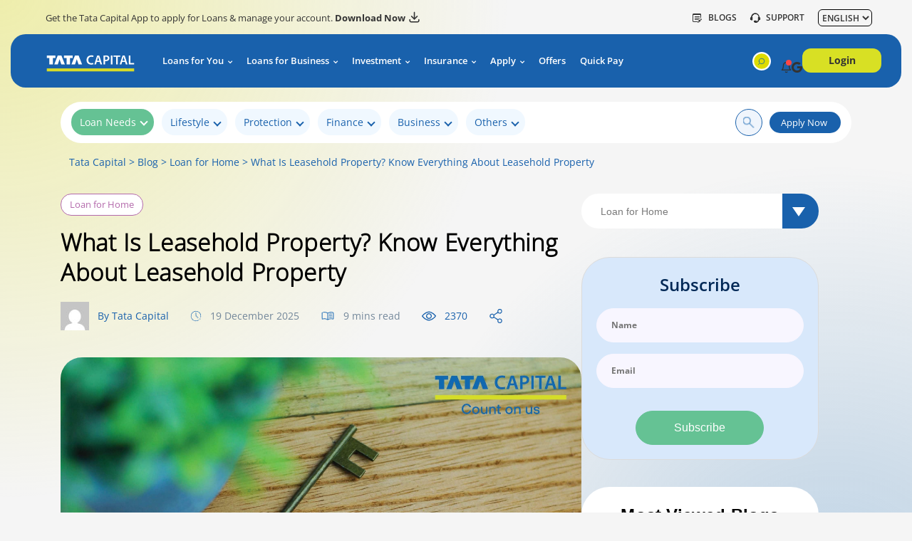

--- FILE ---
content_type: text/html;charset=UTF-8
request_url: https://www.tatacapital.com/blog/loan-for-home/what-is-leasehold-property-know-everything-about-leasehold-property/?utm_source=branch_locator&utm_medium=blog
body_size: 55450
content:
<!DOCTYPE html>
<html lang="en-US">

<head><link rel="preconnect" href="https://fonts.googleapis.com"> <link rel="preconnect" href="https://use.fontawesome.com"> <link rel="preconnect" href="https://cdn.ampproject.org"> <link rel="preconnect" href="https://assets.adobedtm.com"> <link rel="preconnect" href="https://static.addtoany.com"> <link rel="preconnect" href="https://fonts.gstatic.com"> <link rel="preconnect" href="https://www.googletagmanager.com"> <link rel="preconnect" href="https://auth.follow-apps.com"> <link rel="preconnect" href="https://www.google-analytics.com"> <link rel="preconnect" href="https://dpm.demdex.net"> <link rel="preconnect" href="https://tatacapital.tt.omtrdc.net"> <link rel="preconnect" href="https://tatacapital.demdex.net"> <link rel="preconnect" href="https://cm.everesttech.net"> <link rel="preconnect" href="https://www.youtube.com"> <link rel="preconnect" href="https://tatacapital.sc.omtrdc.net"> <link rel="preconnect" href="https://stats.g.doubleclick.net"> <link rel="preconnect" href="https://www.google.com"> <link rel="preconnect" href="https://www.google.co.in">
  <meta charset="UTF-8">
  <meta name="viewport" content="width=device-width, initial-scale=1">
  <meta name='robots' content='noindex, nofollow' />

	<!-- This site is optimized with the Yoast SEO plugin v21.0 - https://yoast.com/wordpress/plugins/seo/ -->
	<title>What Is Leasehold Property?: Features, Advantages, &amp; Considerations | Tata Capital</title>
	<meta name="description" content="Learn what is leasehold property, its advantages, disadvantages, legal considerations, and financing options in India. Find expert insights for leasehold home buyers." />
	<meta property="og:locale" content="en_US" />
	<meta property="og:type" content="article" />
	<meta property="og:title" content="What Is Leasehold Property?: Features, Advantages, &amp; Considerations | Tata Capital" />
	<meta property="og:description" content="Learn what is leasehold property, its advantages, disadvantages, legal considerations, and financing options in India. Find expert insights for leasehold home buyers." />
	<meta property="og:url" content="https://www.tatacapital.com/blog/loan-for-home/what-is-leasehold-property-know-everything-about-leasehold-property/" />
	<meta property="og:site_name" content="TATA Capital Blog" />
	<meta property="article:published_time" content="2023-08-28T13:15:48+00:00" />
	<meta property="article:modified_time" content="2025-12-19T08:12:08+00:00" />
	<meta property="og:image" content="https://www.tatacapital.com/blog/wp-content/uploads/2022/11/what-is-leasehold-property-know-everything-about-leasehold-property-scaled.jpg" />
	<meta property="og:image:width" content="2560" />
	<meta property="og:image:height" content="1707" />
	<meta property="og:image:type" content="image/jpeg" />
	<meta name="author" content="Tata Capital" />
	<meta name="twitter:card" content="summary_large_image" />
	<meta name="twitter:label1" content="Written by" />
	<meta name="twitter:data1" content="Tata Capital" />
	<meta name="twitter:label2" content="Est. reading time" />
	<meta name="twitter:data2" content="8 minutes" />
	<script type="application/ld+json" class="yoast-schema-graph">{"@context":"https://schema.org","@graph":[{"@type":"WebPage","@id":"https://www.tatacapital.com/blog/loan-for-home/what-is-leasehold-property-know-everything-about-leasehold-property/","url":"https://www.tatacapital.com/blog/loan-for-home/what-is-leasehold-property-know-everything-about-leasehold-property/","name":"What Is Leasehold Property?: Features, Advantages, & Considerations | Tata Capital","isPartOf":{"@id":"https://www.tatacapital.com/blog/#website"},"primaryImageOfPage":{"@id":"https://www.tatacapital.com/blog/loan-for-home/what-is-leasehold-property-know-everything-about-leasehold-property/#primaryimage"},"image":{"@id":"https://www.tatacapital.com/blog/loan-for-home/what-is-leasehold-property-know-everything-about-leasehold-property/#primaryimage"},"thumbnailUrl":"https://www.tatacapital.com/blog/wp-content/uploads/2022/11/what-is-leasehold-property-know-everything-about-leasehold-property-scaled.jpg","datePublished":"2023-08-28T13:15:48+00:00","dateModified":"2025-12-19T08:12:08+00:00","author":{"@id":"https://www.tatacapital.com/blog/#/schema/person/aa0e5e1ada965b44443a1a78f968ed5c"},"description":"Learn what is leasehold property, its advantages, disadvantages, legal considerations, and financing options in India. Find expert insights for leasehold home buyers.","breadcrumb":{"@id":"https://www.tatacapital.com/blog/loan-for-home/what-is-leasehold-property-know-everything-about-leasehold-property/#breadcrumb"},"inLanguage":"en-US","potentialAction":[{"@type":"ReadAction","target":["https://www.tatacapital.com/blog/loan-for-home/what-is-leasehold-property-know-everything-about-leasehold-property/"]}]},{"@type":"ImageObject","inLanguage":"en-US","@id":"https://www.tatacapital.com/blog/loan-for-home/what-is-leasehold-property-know-everything-about-leasehold-property/#primaryimage","url":"https://www.tatacapital.com/blog/wp-content/uploads/2022/11/what-is-leasehold-property-know-everything-about-leasehold-property-scaled.jpg","contentUrl":"https://www.tatacapital.com/blog/wp-content/uploads/2022/11/what-is-leasehold-property-know-everything-about-leasehold-property-scaled.jpg","width":2560,"height":1707},{"@type":"BreadcrumbList","@id":"https://www.tatacapital.com/blog/loan-for-home/what-is-leasehold-property-know-everything-about-leasehold-property/#breadcrumb","itemListElement":[{"@type":"ListItem","position":1,"name":"Home","item":"https://www.tatacapital.com/blog/"},{"@type":"ListItem","position":2,"name":"What Is Leasehold Property? Know Everything About Leasehold Property"}]},{"@type":"WebSite","@id":"https://www.tatacapital.com/blog/#website","url":"https://www.tatacapital.com/blog/","name":"TATA Capital Blog","description":"","potentialAction":[{"@type":"SearchAction","target":{"@type":"EntryPoint","urlTemplate":"https://www.tatacapital.com/blog/?s={search_term_string}"},"query-input":"required name=search_term_string"}],"inLanguage":"en-US"},{"@type":"Person","@id":"https://www.tatacapital.com/blog/#/schema/person/aa0e5e1ada965b44443a1a78f968ed5c","name":"Tata Capital","image":{"@type":"ImageObject","inLanguage":"en-US","@id":"https://www.tatacapital.com/blog/#/schema/person/image/","url":"https://secure.gravatar.com/avatar/0e9e78de7f84add076f397dd13acc708?s=96&d=mm&r=g","contentUrl":"https://secure.gravatar.com/avatar/0e9e78de7f84add076f397dd13acc708?s=96&d=mm&r=g","caption":"Tata Capital"},"sameAs":["https://www.tatacapital.com/blog"],"url":"https://www.tatacapital.com/blog/author/admin/"}]}</script>
	<!-- / Yoast SEO plugin. -->


<link rel='dns-prefetch' href='//www.tatacapital.com' />

<link rel="alternate" type="application/rss+xml" title="TATA Capital Blog &raquo; What Is Leasehold Property? Know Everything About Leasehold Property Comments Feed" href="https://www.tatacapital.com/blog/loan-for-home/what-is-leasehold-property-know-everything-about-leasehold-property/feed/" />
<style id='wp-emoji-styles-inline-css' type='text/css'>

	img.wp-smiley, img.emoji {
		display: inline !important;
		border: none !important;
		box-shadow: none !important;
		height: 1em !important;
		width: 1em !important;
		margin: 0 0.07em !important;
		vertical-align: -0.1em !important;
		background: none !important;
		padding: 0 !important;
	}
</style>
<link rel='stylesheet' id='wp-block-library-css' href='https://www.tatacapital.com/blog/wp-includes/css/dist/block-library/style.min.css?ver=6.4.3' type='text/css' media='all' />
<style id='classic-theme-styles-inline-css' type='text/css'>
/*! This file is auto-generated */
.wp-block-button__link{color:#fff;background-color:#32373c;border-radius:9999px;box-shadow:none;text-decoration:none;padding:calc(.667em + 2px) calc(1.333em + 2px);font-size:1.125em}.wp-block-file__button{background:#32373c;color:#fff;text-decoration:none}
</style>
<style id='global-styles-inline-css' type='text/css'>
body{--wp--preset--color--black: #000000;--wp--preset--color--cyan-bluish-gray: #abb8c3;--wp--preset--color--white: #ffffff;--wp--preset--color--pale-pink: #f78da7;--wp--preset--color--vivid-red: #cf2e2e;--wp--preset--color--luminous-vivid-orange: #ff6900;--wp--preset--color--luminous-vivid-amber: #fcb900;--wp--preset--color--light-green-cyan: #7bdcb5;--wp--preset--color--vivid-green-cyan: #00d084;--wp--preset--color--pale-cyan-blue: #8ed1fc;--wp--preset--color--vivid-cyan-blue: #0693e3;--wp--preset--color--vivid-purple: #9b51e0;--wp--preset--gradient--vivid-cyan-blue-to-vivid-purple: linear-gradient(135deg,rgba(6,147,227,1) 0%,rgb(155,81,224) 100%);--wp--preset--gradient--light-green-cyan-to-vivid-green-cyan: linear-gradient(135deg,rgb(122,220,180) 0%,rgb(0,208,130) 100%);--wp--preset--gradient--luminous-vivid-amber-to-luminous-vivid-orange: linear-gradient(135deg,rgba(252,185,0,1) 0%,rgba(255,105,0,1) 100%);--wp--preset--gradient--luminous-vivid-orange-to-vivid-red: linear-gradient(135deg,rgba(255,105,0,1) 0%,rgb(207,46,46) 100%);--wp--preset--gradient--very-light-gray-to-cyan-bluish-gray: linear-gradient(135deg,rgb(238,238,238) 0%,rgb(169,184,195) 100%);--wp--preset--gradient--cool-to-warm-spectrum: linear-gradient(135deg,rgb(74,234,220) 0%,rgb(151,120,209) 20%,rgb(207,42,186) 40%,rgb(238,44,130) 60%,rgb(251,105,98) 80%,rgb(254,248,76) 100%);--wp--preset--gradient--blush-light-purple: linear-gradient(135deg,rgb(255,206,236) 0%,rgb(152,150,240) 100%);--wp--preset--gradient--blush-bordeaux: linear-gradient(135deg,rgb(254,205,165) 0%,rgb(254,45,45) 50%,rgb(107,0,62) 100%);--wp--preset--gradient--luminous-dusk: linear-gradient(135deg,rgb(255,203,112) 0%,rgb(199,81,192) 50%,rgb(65,88,208) 100%);--wp--preset--gradient--pale-ocean: linear-gradient(135deg,rgb(255,245,203) 0%,rgb(182,227,212) 50%,rgb(51,167,181) 100%);--wp--preset--gradient--electric-grass: linear-gradient(135deg,rgb(202,248,128) 0%,rgb(113,206,126) 100%);--wp--preset--gradient--midnight: linear-gradient(135deg,rgb(2,3,129) 0%,rgb(40,116,252) 100%);--wp--preset--font-size--small: 13px;--wp--preset--font-size--medium: 20px;--wp--preset--font-size--large: 36px;--wp--preset--font-size--x-large: 42px;--wp--preset--spacing--20: 0.44rem;--wp--preset--spacing--30: 0.67rem;--wp--preset--spacing--40: 1rem;--wp--preset--spacing--50: 1.5rem;--wp--preset--spacing--60: 2.25rem;--wp--preset--spacing--70: 3.38rem;--wp--preset--spacing--80: 5.06rem;--wp--preset--shadow--natural: 6px 6px 9px rgba(0, 0, 0, 0.2);--wp--preset--shadow--deep: 12px 12px 50px rgba(0, 0, 0, 0.4);--wp--preset--shadow--sharp: 6px 6px 0px rgba(0, 0, 0, 0.2);--wp--preset--shadow--outlined: 6px 6px 0px -3px rgba(255, 255, 255, 1), 6px 6px rgba(0, 0, 0, 1);--wp--preset--shadow--crisp: 6px 6px 0px rgba(0, 0, 0, 1);}:where(.is-layout-flex){gap: 0.5em;}:where(.is-layout-grid){gap: 0.5em;}body .is-layout-flow > .alignleft{float: left;margin-inline-start: 0;margin-inline-end: 2em;}body .is-layout-flow > .alignright{float: right;margin-inline-start: 2em;margin-inline-end: 0;}body .is-layout-flow > .aligncenter{margin-left: auto !important;margin-right: auto !important;}body .is-layout-constrained > .alignleft{float: left;margin-inline-start: 0;margin-inline-end: 2em;}body .is-layout-constrained > .alignright{float: right;margin-inline-start: 2em;margin-inline-end: 0;}body .is-layout-constrained > .aligncenter{margin-left: auto !important;margin-right: auto !important;}body .is-layout-constrained > :where(:not(.alignleft):not(.alignright):not(.alignfull)){max-width: var(--wp--style--global--content-size);margin-left: auto !important;margin-right: auto !important;}body .is-layout-constrained > .alignwide{max-width: var(--wp--style--global--wide-size);}body .is-layout-flex{display: flex;}body .is-layout-flex{flex-wrap: wrap;align-items: center;}body .is-layout-flex > *{margin: 0;}body .is-layout-grid{display: grid;}body .is-layout-grid > *{margin: 0;}:where(.wp-block-columns.is-layout-flex){gap: 2em;}:where(.wp-block-columns.is-layout-grid){gap: 2em;}:where(.wp-block-post-template.is-layout-flex){gap: 1.25em;}:where(.wp-block-post-template.is-layout-grid){gap: 1.25em;}.has-black-color{color: var(--wp--preset--color--black) !important;}.has-cyan-bluish-gray-color{color: var(--wp--preset--color--cyan-bluish-gray) !important;}.has-white-color{color: var(--wp--preset--color--white) !important;}.has-pale-pink-color{color: var(--wp--preset--color--pale-pink) !important;}.has-vivid-red-color{color: var(--wp--preset--color--vivid-red) !important;}.has-luminous-vivid-orange-color{color: var(--wp--preset--color--luminous-vivid-orange) !important;}.has-luminous-vivid-amber-color{color: var(--wp--preset--color--luminous-vivid-amber) !important;}.has-light-green-cyan-color{color: var(--wp--preset--color--light-green-cyan) !important;}.has-vivid-green-cyan-color{color: var(--wp--preset--color--vivid-green-cyan) !important;}.has-pale-cyan-blue-color{color: var(--wp--preset--color--pale-cyan-blue) !important;}.has-vivid-cyan-blue-color{color: var(--wp--preset--color--vivid-cyan-blue) !important;}.has-vivid-purple-color{color: var(--wp--preset--color--vivid-purple) !important;}.has-black-background-color{background-color: var(--wp--preset--color--black) !important;}.has-cyan-bluish-gray-background-color{background-color: var(--wp--preset--color--cyan-bluish-gray) !important;}.has-white-background-color{background-color: var(--wp--preset--color--white) !important;}.has-pale-pink-background-color{background-color: var(--wp--preset--color--pale-pink) !important;}.has-vivid-red-background-color{background-color: var(--wp--preset--color--vivid-red) !important;}.has-luminous-vivid-orange-background-color{background-color: var(--wp--preset--color--luminous-vivid-orange) !important;}.has-luminous-vivid-amber-background-color{background-color: var(--wp--preset--color--luminous-vivid-amber) !important;}.has-light-green-cyan-background-color{background-color: var(--wp--preset--color--light-green-cyan) !important;}.has-vivid-green-cyan-background-color{background-color: var(--wp--preset--color--vivid-green-cyan) !important;}.has-pale-cyan-blue-background-color{background-color: var(--wp--preset--color--pale-cyan-blue) !important;}.has-vivid-cyan-blue-background-color{background-color: var(--wp--preset--color--vivid-cyan-blue) !important;}.has-vivid-purple-background-color{background-color: var(--wp--preset--color--vivid-purple) !important;}.has-black-border-color{border-color: var(--wp--preset--color--black) !important;}.has-cyan-bluish-gray-border-color{border-color: var(--wp--preset--color--cyan-bluish-gray) !important;}.has-white-border-color{border-color: var(--wp--preset--color--white) !important;}.has-pale-pink-border-color{border-color: var(--wp--preset--color--pale-pink) !important;}.has-vivid-red-border-color{border-color: var(--wp--preset--color--vivid-red) !important;}.has-luminous-vivid-orange-border-color{border-color: var(--wp--preset--color--luminous-vivid-orange) !important;}.has-luminous-vivid-amber-border-color{border-color: var(--wp--preset--color--luminous-vivid-amber) !important;}.has-light-green-cyan-border-color{border-color: var(--wp--preset--color--light-green-cyan) !important;}.has-vivid-green-cyan-border-color{border-color: var(--wp--preset--color--vivid-green-cyan) !important;}.has-pale-cyan-blue-border-color{border-color: var(--wp--preset--color--pale-cyan-blue) !important;}.has-vivid-cyan-blue-border-color{border-color: var(--wp--preset--color--vivid-cyan-blue) !important;}.has-vivid-purple-border-color{border-color: var(--wp--preset--color--vivid-purple) !important;}.has-vivid-cyan-blue-to-vivid-purple-gradient-background{background: var(--wp--preset--gradient--vivid-cyan-blue-to-vivid-purple) !important;}.has-light-green-cyan-to-vivid-green-cyan-gradient-background{background: var(--wp--preset--gradient--light-green-cyan-to-vivid-green-cyan) !important;}.has-luminous-vivid-amber-to-luminous-vivid-orange-gradient-background{background: var(--wp--preset--gradient--luminous-vivid-amber-to-luminous-vivid-orange) !important;}.has-luminous-vivid-orange-to-vivid-red-gradient-background{background: var(--wp--preset--gradient--luminous-vivid-orange-to-vivid-red) !important;}.has-very-light-gray-to-cyan-bluish-gray-gradient-background{background: var(--wp--preset--gradient--very-light-gray-to-cyan-bluish-gray) !important;}.has-cool-to-warm-spectrum-gradient-background{background: var(--wp--preset--gradient--cool-to-warm-spectrum) !important;}.has-blush-light-purple-gradient-background{background: var(--wp--preset--gradient--blush-light-purple) !important;}.has-blush-bordeaux-gradient-background{background: var(--wp--preset--gradient--blush-bordeaux) !important;}.has-luminous-dusk-gradient-background{background: var(--wp--preset--gradient--luminous-dusk) !important;}.has-pale-ocean-gradient-background{background: var(--wp--preset--gradient--pale-ocean) !important;}.has-electric-grass-gradient-background{background: var(--wp--preset--gradient--electric-grass) !important;}.has-midnight-gradient-background{background: var(--wp--preset--gradient--midnight) !important;}.has-small-font-size{font-size: var(--wp--preset--font-size--small) !important;}.has-medium-font-size{font-size: var(--wp--preset--font-size--medium) !important;}.has-large-font-size{font-size: var(--wp--preset--font-size--large) !important;}.has-x-large-font-size{font-size: var(--wp--preset--font-size--x-large) !important;}
.wp-block-navigation a:where(:not(.wp-element-button)){color: inherit;}
:where(.wp-block-post-template.is-layout-flex){gap: 1.25em;}:where(.wp-block-post-template.is-layout-grid){gap: 1.25em;}
:where(.wp-block-columns.is-layout-flex){gap: 2em;}:where(.wp-block-columns.is-layout-grid){gap: 2em;}
.wp-block-pullquote{font-size: 1.5em;line-height: 1.6;}
</style>
<link rel='stylesheet' id='contact-form-7-css' href='https://www.tatacapital.com/blog/wp-content/plugins/contact-form-7/includes/css/styles.css?ver=5.8' type='text/css' media='all' />
<link rel='stylesheet' id='dashicons-css' href='https://www.tatacapital.com/blog/wp-includes/css/dashicons.min.css?ver=6.4.3' type='text/css' media='all' />
<link rel='stylesheet' id='post-views-counter-frontend-css' href='https://www.tatacapital.com/blog/wp-content/plugins/post-views-counter/css/frontend.min.css?ver=1.4.7' type='text/css' media='all' />
<link rel='stylesheet' id='tcb-banner-css' href='https://www.tatacapital.com/blog/wp-content/themes/tata-blog-rewamp-v2/assets/css/banner.css?ver=1.1.17' type='text/css' media='all' />
<link rel='stylesheet' id='tcb-home-css' href='https://www.tatacapital.com/blog/wp-content/themes/tata-blog-rewamp-v2/assets/css/home.css?ver=1.1.17' type='text/css' media='all' />
<link rel='stylesheet' id='tcb-blog-css' href='https://www.tatacapital.com/blog/wp-content/themes/tata-blog-rewamp-v2/assets/css/blog.css?ver=1.1.17' type='text/css' media='all' />
<link rel='stylesheet' id='tcb-custom-css-css' href='https://www.tatacapital.com/blog/wp-content/themes/tata-blog-rewamp-v2/assets/css/custom.css?ver=1.1.17' type='text/css' media='all' />
<link rel='stylesheet' id='tcb-primaryHeader-font-css-css' href='https://www.tatacapital.com/blog/wp-content/themes/tata-blog-rewamp-v2/assets/primary-header/css/fonts.css?ver=1.1.17' type='text/css' media='all' />
<link rel='stylesheet' id='tcb-primaryHeader-global-css-css' href='https://www.tatacapital.com/blog/wp-content/themes/tata-blog-rewamp-v2/assets/primary-header/css/global.css?ver=1.1.17' type='text/css' media='all' />
<link rel='stylesheet' id='tcb-primaryHeader-header-css-css' href='https://www.tatacapital.com/blog/wp-content/themes/tata-blog-rewamp-v2/assets/primary-header/css/header.css?ver=1.1.17' type='text/css' media='all' />
<link rel='stylesheet' id='tcb-primaryHeader-header-custom-css-css' href='https://www.tatacapital.com/blog/wp-content/themes/tata-blog-rewamp-v2/assets/primary-header/css/custom.css?ver=1.1.17' type='text/css' media='all' />
<link rel='stylesheet' id='tcb-primaryHeader-icomoon-css-css' href='https://www.tatacapital.com/blog/wp-content/themes/tata-blog-rewamp-v2/assets/primary-header/css/icomoon.css?ver=1.1.17' type='text/css' media='all' />
<link rel='stylesheet' id='tcb-primaryHeader-select2-css-css' href='https://www.tatacapital.com/blog/wp-content/themes/tata-blog-rewamp-v2/assets/primary-header/css/select2.min.css?ver=1.1.17' type='text/css' media='all' />
<link rel='stylesheet' id='heateor_sss_frontend_css-css' href='https://www.tatacapital.com/blog/wp-content/plugins/sassy-social-share/public/css/sassy-social-share-public.css?ver=3.3.64' type='text/css' media='all' />
<style id='heateor_sss_frontend_css-inline-css' type='text/css'>
.heateor_sss_button_instagram span.heateor_sss_svg,a.heateor_sss_instagram span.heateor_sss_svg{background:radial-gradient(circle at 30% 107%,#fdf497 0,#fdf497 5%,#fd5949 45%,#d6249f 60%,#285aeb 90%)}.heateor_sss_horizontal_sharing .heateor_sss_svg,.heateor_sss_standard_follow_icons_container .heateor_sss_svg{color:#fff;border-width:0px;border-style:solid;border-color:transparent}.heateor_sss_horizontal_sharing .heateorSssTCBackground{color:#666}.heateor_sss_horizontal_sharing span.heateor_sss_svg:hover,.heateor_sss_standard_follow_icons_container span.heateor_sss_svg:hover{border-color:transparent;}.heateor_sss_vertical_sharing span.heateor_sss_svg,.heateor_sss_floating_follow_icons_container span.heateor_sss_svg{color:#fff;border-width:0px;border-style:solid;border-color:transparent;}.heateor_sss_vertical_sharing .heateorSssTCBackground{color:#666;}.heateor_sss_vertical_sharing span.heateor_sss_svg:hover,.heateor_sss_floating_follow_icons_container span.heateor_sss_svg:hover{border-color:transparent;}@media screen and (max-width:783px) {.heateor_sss_vertical_sharing{display:none!important}}
</style>
<script type="text/javascript" src="https://www.tatacapital.com/blog/wp-includes/js/jquery/jquery.min.js?ver=3.7.1" id="jquery-core-js"></script>
<script type="text/javascript" src="https://www.tatacapital.com/blog/wp-includes/js/jquery/jquery-migrate.min.js?ver=3.4.1" id="jquery-migrate-js"></script>
<link rel="https://api.w.org/" href="https://www.tatacapital.com/blog/wp-json/" /><link rel="alternate" type="application/json" href="https://www.tatacapital.com/blog/wp-json/wp/v2/posts/30419" /><link rel="EditURI" type="application/rsd+xml" title="RSD" href="https://www.tatacapital.com/blog/xmlrpc.php?rsd" />
<meta name="generator" content="WordPress 6.4.3" />
<link rel='shortlink' href='https://www.tatacapital.com/blog/?p=30419' />
<link rel="alternate" type="application/json+oembed" href="https://www.tatacapital.com/blog/wp-json/oembed/1.0/embed?url=https%3A%2F%2Fwww.tatacapital.com%2Fblog%2Floan-for-home%2Fwhat-is-leasehold-property-know-everything-about-leasehold-property%2F" />
<link rel="alternate" type="text/xml+oembed" href="https://www.tatacapital.com/blog/wp-json/oembed/1.0/embed?url=https%3A%2F%2Fwww.tatacapital.com%2Fblog%2Floan-for-home%2Fwhat-is-leasehold-property-know-everything-about-leasehold-property%2F&#038;format=xml" />
<script data-minify="1" src="https://www.tatacapital.com/blog/wp-content/cache/min/1/e4c76be5b9e7/92d55dc3aabe/launch-ENc45a7fbd82974cd09518de145b813ac3.min.js?ver=1761540065" async></script>

<script>

    const MoengageConst = {
      EventName: "BSubcribe",
      DataCenter:'dc_3',
      AppId:'0KYUNUW5WODKX5ZFVAGPVL0U'
    };

</script>
<script type="application/ld+json">{"@context":"https://schema.org","@type":"FAQPage","mainEntity":[{"@type":"Question","name":"What is leasehold property?","acceptedAnswer":{"@type":"Answer","text":"If you’re wondering what is leasehold property, it’s a type of property where the owner (lessor) grants the right to use the property to another person (lessee) for a specified period, typically decades. \r\n"}},{"@type":"Question","name":"What is the difference between leasehold and freehold property?","acceptedAnswer":{"@type":"Answer","text":"<p>&nbsp;</p>\r\n<p dir=\"ltr\" style=\"line-height: 1.3800000000000001;text-align: justify;margin-top: 0pt;margin-bottom: 8pt\"><span style=\"font-size: 11pt;font-family: Calibri,sans-serif;color: #000000;background-color: transparent;font-weight: 400;font-style: normal;font-variant: normal;text-decoration: none;vertical-align: baseline\">A leasehold property gives you ownership of the building for a fixed term (usually 25&ndash;99 years), while the land remains with the lessor. Freehold property provides complete ownership of both land and building indefinitely. Leasehold often requires approvals for modifications and has a lower upfront cost, whereas freehold offers complete control and a higher initial investment. As you can see there are both advantages and disadvantages of leasehold and freehold properties.</span></p>"}},{"@type":"Question","name":"How long is a typical lease period in leasehold properties?","acceptedAnswer":{"@type":"Answer","text":"<p>&nbsp;</p>\r\n<p dir=\"ltr\" style=\"line-height: 1.3800000000000001;text-align: justify;margin-top: 0pt;margin-bottom: 8pt\"><span style=\"font-size: 11pt;font-family: Calibri,sans-serif;color: #000000;background-color: transparent;font-weight: 400;font-style: normal;font-variant: normal;text-decoration: none;vertical-align: baseline\">An advantage of leasehold property is that the typical lease period can be between 25 and 99 years.</span></p>"}},{"@type":"Question","name":"What happens when the leasehold period expires?","acceptedAnswer":{"@type":"Answer","text":"<p>&nbsp;</p>\r\n<p dir=\"ltr\" style=\"line-height: 1.3800000000000001;text-align: justify;margin-top: 0pt;margin-bottom: 8pt\"><span style=\"font-size: 11pt;font-family: Calibri,sans-serif;color: #000000;background-color: transparent;font-weight: 400;font-style: normal;font-variant: normal;text-decoration: none;vertical-align: baseline\">When the leasehold period expires, ownership of the property typically reverts to the lessor unless the lease is renewed. Planning ahead is crucial to avoid complications at the lease&rsquo;s end.</span></p>"}},{"@type":"Question","name":"Can leasehold property be sold or transferred?","acceptedAnswer":{"@type":"Answer","text":"<p>&nbsp;</p>\r\n<p dir=\"ltr\" style=\"line-height: 1.3800000000000001;text-align: justify;margin-top: 0pt;margin-bottom: 8pt\"><span style=\"font-size: 11pt;font-family: Calibri,sans-serif;color: #000000;background-color: transparent;font-weight: 400;font-style: normal;font-variant: normal;text-decoration: none;vertical-align: baseline\">Yes, a leasehold property can be sold or transferred, but the process requires adherence to the terms of the lease deed. The transfer usually needs the lessor&rsquo;s consent, and buyers must be aware of the remaining lease tenure, obligations, and any applicable fees before completing the transaction.</span></p>"}},{"@type":"Question","name":"Is it safe to buy a leasehold property in India?","acceptedAnswer":{"@type":"Answer","text":"<p>&nbsp;</p>\r\n<p dir=\"ltr\" style=\"line-height: 1.3800000000000001;text-align: justify;margin-top: 0pt;margin-bottom: 8pt\"><span style=\"font-size: 11pt;font-family: Calibri,sans-serif;color: #000000;background-color: transparent;font-weight: 400;font-style: normal;font-variant: normal;text-decoration: none;vertical-align: baseline\">Yes, buying a leasehold property in India can be safe if you conduct due diligence. Ensure you check the remaining lease tenure, understand all obligations like ground rent and service charges, and review the lease deed carefully. Consulting legal and real estate experts is highly recommended.</span></p>"}},{"@type":"Question","name":"How does lease renewal or extension work?","acceptedAnswer":{"@type":"Answer","text":"<p>&nbsp;</p>\r\n<p dir=\"ltr\" style=\"line-height: 1.3800000000000001;text-align: justify;margin-top: 0pt;margin-bottom: 8pt\"><span style=\"font-size: 11pt;font-family: Calibri,sans-serif;color: #000000;background-color: transparent;font-weight: 400;font-style: normal;font-variant: normal;text-decoration: none;vertical-align: baseline\">Lease renewal or extension allows a leasehold property owner to extend the original lease term, usually by paying a premium to the freeholder. The process involves reviewing the lease deed, negotiating terms, and registering the extension. Longer leases typically improve resale value and financing options.</span></p>"}},{"@type":"Question","name":"Are home loans available for leasehold properties?","acceptedAnswer":{"@type":"Answer","text":"<p>&nbsp;</p>\r\n<p dir=\"ltr\" style=\"line-height: 1.3800000000000001;text-align: justify;margin-top: 0pt;margin-bottom: 8pt\"><span style=\"font-size: 11pt;font-family: Calibri,sans-serif;color: #000000;background-color: transparent;font-weight: 400;font-style: normal;font-variant: normal;text-decoration: none;vertical-align: baseline\">Yes, home loans are available for leasehold properties, subject to the lender&rsquo;s terms. Banks typically consider the remaining lease tenure and ensure it aligns with the loan tenure. It&rsquo;s advisable to check eligibility with your lender before applying to avoid complications.</span></p>"}},{"@type":"Question","name":"What are the responsibilities of a leasehold property owner?","acceptedAnswer":{"@type":"Answer","text":"<p>&nbsp;</p>\r\n<p dir=\"ltr\" style=\"line-height: 1.3800000000000001;text-align: justify;margin-top: 0pt;margin-bottom: 8pt\"><span style=\"font-size: 11pt;font-family: Calibri,sans-serif;color: #000000;background-color: transparent;font-weight: 400;font-style: normal;font-variant: normal;text-decoration: none;vertical-align: baseline\">A leasehold property owner is responsible for paying ground rent, service charges, and municipal dues as specified in the lease agreement. They must also maintain the property, comply with lease terms, and respect the rights of the freeholder while ensuring timely renewals and adherence to all legal obligations.</span></p>"}},{"@type":"Question","name":"What are the advantages and disadvantages of leasehold property?","acceptedAnswer":{"@type":"Answer","text":"<p>&nbsp;</p>\r\n<p dir=\"ltr\" style=\"line-height: 1.3800000000000001;text-align: justify;margin-top: 0pt;margin-bottom: 8pt\"><span style=\"font-size: 11pt;font-family: Calibri,sans-serif;color: #000000;background-color: transparent;font-weight: 400;font-style: normal;font-variant: normal;text-decoration: none;vertical-align: baseline\">The primary advantage of leasehold property is affordability, as leasehold properties generally cost less than freehold properties, especially in metro cities. However, buyers should note restrictions such as limited lease tenure, mandatory lease rent, subletting limitations, and the need for the freeholder&rsquo;s permission for modifications.</span></p>"}}]}</script><link rel="canonical" href="https://www.tatacapital.com/blog/loan-for-home/what-is-leasehold-property-know-everything-about-leasehold-property/" ><link rel="next" href="https://www.tatacapital.com/blog/loan-for-home/what-is-leasehold-property-know-everything-about-leasehold-property/?paged=2" /><meta name="generator" content="Elementor 3.15.2; features: e_dom_optimization, e_optimized_assets_loading, e_optimized_css_loading, additional_custom_breakpoints; settings: css_print_method-external, google_font-enabled, font_display-swap">
		<style type="text/css" id="wp-custom-css">
			#tcb-author-detail-wrapper{
border:unset!important;
  
border-bottom: 0.96px solid  transparent !important;
  
background-image: linear-gradient(white, white), 
linear-gradient(90deg, #007DFF 9.6%, #FFFD00 89.63%) !important;
  
background-origin: border-box !important;
  
background-clip: content-box, border-box !important;
  
}

#post-44010 .entry-title{
  display:none !important;
}

.blog_detail.blog_post_detail_wapper ol {
	padding-left: 14px;
}
.blog_detail.blog_post_detail_wapper ol > li {
	list-style:decimal !important;
    padding-left: 8px !important;
}
.blog_detail.blog_post_detail_wapper ol > :before {
	display: none;
}		</style>
		   <link rel="preload" href="/content/dam/tata-capital/tia/tata-icon.png" as="image"><link rel="preconnect" href="https://assets.adobedtm.com"><link rel="preconnect" href="https://smartsearch.senseforth.com"><link rel="preconnect" href="https://www.googletagmanager.com"><link rel="preconnect" href="https://connect.facebook.net"><link rel="preconnect" href="https://adobedc.demdex.net"><link rel="preconnect" href="https://edge.adobedc.net">
    
    
    
    
    
    
<link rel="stylesheet" href="/etc.clientlibs/foundation/clientlibs/main.min.css" type="text/css">
<script src="/etc.clientlibs/clientlibs/granite/jquery.min.js"></script>
<script src="/etc.clientlibs/clientlibs/granite/utils.min.js"></script>
<script src="/etc.clientlibs/clientlibs/granite/jquery/granite.min.js"></script>
<script src="/etc.clientlibs/foundation/clientlibs/jquery.min.js"></script>
<script src="/etc.clientlibs/foundation/clientlibs/shared.min.js"></script>
<script src="/etc.clientlibs/foundation/clientlibs/main.min.js"></script>



    
    

    



    
<link rel="stylesheet" href="/etc.clientlibs/tata-capital-web/clientlibs/clientlib-base-ef.min.css" type="text/css">








    

    

     


     


<link rel="icon" href="/content/dam/tata-capital/images/favicon.ico" type="image/x-icon">
<link as="font" crossorigin="" href="/content/dam/tata-capital-web/assets/fonts/open-sans-optimize/OpenSans-Light.woff2" rel="preload" type="font/woff2">
<link as="font" crossorigin="" href="/content/dam/tata-capital-web/assets/fonts/open-sans-optimize/OpenSans-Regular.woff2" rel="preload" type="font/woff2">
<link as="font" crossorigin="" href="/content/dam/tata-capital-web/assets/fonts/open-sans-optimize/OpenSansMedium.woff2" rel="preload" type="font/woff2">
<link as="font" crossorigin="" href="/content/dam/tata-capital-web/assets/fonts/open-sans-optimize/OpenSans-Semibold.woff2" rel="preload" type="font/woff2">
<link as="font" crossorigin="" href="/content/dam/tata-capital-web/assets/fonts/open-sans-optimize/OpenSans-Bold.woff2" rel="preload" type="font/woff2">
<link as="font" crossorigin="" href="/content/dam/tata-capital-web/assets/fonts/open-sans-optimize/OpenSansItalic.woff2" rel="preload" type="font/woff2">
<link as="font" crossorigin="" href="/content/dam/tata-capital-web/assets/fonts/icomoon.woff?xjpm7k" rel="preload" type="font/woff">



<script>
  var osgiConfigObj = {};
  window.osgiConfigObj.senseForthUrl="https://smart-search.senseforth.com/TCLProdSmartSearch/TCLSS/sf-smart-search-loader.js";
</script>



    
    
  <style>
    @font-face {
      font-family: "OpenSans-Light";
      src: url("/content/dam/tata-capital-web/assets/fonts/open-sans-optimize/OpenSans-Light.woff2") format("woff2"), url("/content/dam/tata-capital-web/assets/fonts/open-sans-optimize/OpenSans-Light.woff") format("woff");
      font-display: swap
    }

    @font-face {
      font-family: "OpenSans-Regular";
      src: url("/content/dam/tata-capital-web/assets/fonts/open-sans-optimize/OpenSans-Regular.woff2") format("woff2"), url("/content/dam/tata-capital-web/assets/fonts/open-sans-optimize/OpenSans-Regular.woff") format("woff");
      font-display: swap
    }

    @font-face {
      font-family: "OpenSansMedium";
      src: url("/content/dam/tata-capital-web/assets/fonts/open-sans-optimize/OpenSansMedium.woff2") format("woff2"), url("/content/dam/tata-capital-web/assets/fonts/open-sans-optimize/OpenSansMedium.woff") format("woff");
      font-display: swap
    }

    @font-face {
      font-family: "OpenSans-SemiBold";
      src: url("/content/dam/tata-capital-web/assets/fonts/open-sans-optimize/OpenSans-Semibold.woff2") format("woff2"), url("/content/dam/tata-capital-web/assets/fonts/open-sans-optimize/OpenSans-Semibold.woff") format("woff");
      font-display: swap
    }

    @font-face {
      font-family: "OpenSans-Bold";
      src: url("/content/dam/tata-capital-web/assets/fonts/open-sans-optimize/OpenSans-Bold.woff2") format("woff2"), url("/content/dam/tata-capital-web/assets/fonts/open-sans-optimize/OpenSans-Bold.woff") format("woff");
      font-display: swap
    }

    @font-face {
      font-family: "OpenSansItalic";
      src: url("/content/dam/tata-capital-web/assets/fonts/open-sans-optimize/OpenSansItalic.woff2") format("woff2"), url("/content/dam/tata-capital-web/assets/fonts/open-sans-optimize/OpenSansItalic.woff") format("woff");
      font-display: swap
    }

    @font-face {
      font-family: 'icomoon';
      src: url("/content/dam/tata-capital-web/assets/fonts/icomoon.woff?xjpm7k") format('woff');
      font-weight: 400;
      font-style: normal;
      font-display: block
    }
  </style>
        <script type="application/ld+json">
      {
        "@context": "https://schema.org",
        "@type": "Article",
        "mainEntityOfPage": {
          "@type": "WebPage",
          "@id": "https://www.tatacapital.com/blog/loan-for-home/what-is-leasehold-property-know-everything-about-leasehold-property/"
        },
        "headline": "What Is Leasehold Property? Know Everything About Leasehold Property",
        "description": "Learn what is leasehold property, its advantages, disadvantages, legal considerations, and financing options in India. Find expert insights for leasehold home buyers.",
        "image": "https://www.tatacapital.com/blog/wp-content/uploads/2022/11/what-is-leasehold-property-know-everything-about-leasehold-property-370x247.jpg",
        "author": {
          "@type": "Organization",
          "name": "Tata Capital",
          "url": "https://www.tatacapital.com/blog/tata-capital-research-team/"
        },
        "publisher": {
          "@type": "Organization",
          "name": "Tata Capital",
          "logo": {
            "@type": "ImageObject",
            "url": "https://www.tatacapital.com/blog/wp-content/uploads/2019/12/tata-capital-blog-logo.png"
          }
        },
        "datePublished": "2023-08-28",
        "dateModified": "2025-12-19"
      }
    </script>

  </head>

<body class="post-template-default single single-post postid-30419 single-format-standard elementor-default elementor-kit-35561">
  <div class="primary-header-tata-capital">
    <div id="header-xf-main" class="cmp-container">
        


<div class="aem-Grid aem-Grid--12 aem-Grid--default--12 ">
    
    <header class="header-section aem-GridColumn aem-GridColumn--default--12">
<!-- Header 1-11-2022-->
<header class="header header-backdrop">
    <div class="header-inner">
        <div class="header-top">
            <div class="header-container">
                <div class="header-slider-contact-wrap">
                    <div class="left-col">
                        <div class="header-top-slider">
                            <div class="slider-item">
                               <p>Get the Tata Capital App to apply for Loans &amp; manage your account. <a class="text-downloads" href="https://play.google.com/store/apps/details?id=com.snapwork.tcl&amp;hl=en_IN" target="_blank">Download Now<span class="icon-download2 download2icon"></span></a>
                                
                            </p>
                            </div>
                        </div>
                    </div>
                    <div class="right-col">
                       
                       <p> <a href="https://www.tatacapital.com/blog/" class="text-icon-link blog-link" data-header="headerAnalyticData-Header Top Section" target="_blank">
                            <span class="icon-blog"></span> Blogs
                        </a></p>
                    <p><a href="/contact-us/retail-service-faqs.html" class="text-icon-link contact-link" data-header="headerAnalyticData-Header Top Section">
                            <span class="icon-headphone"></span> SUPPORT
                        </a></p>
                        
                        <div id="p9divmenu"> 
                           
                           <select class="text-icon-link dropdown-btn language-dropdown" data-langaa="headerAnalyticData" onchange="RedirectUrl(this.value); language_aa(this);" id="P9LngDdl">
                           <option value="English">English</option>
                           <option value="hindi"> हिन्दी</option>
                           <option value="bengali"> বাংলা</option> 
                           <option value="gujarati"> ગુજરાતી</option> 
                           <option value="marathi"> मराठी</option>
                           <option value="kannada"> ಕನ್ನಡ</option>
                           <option value="telugu"> తెలుగు</option>
                           </select>
                           </div>
                           
                    </div>
                </div>
            </div>
        </div>
        <div class="header-navbar">
            <div class="header-container">
                <div class="header-navbar-inner">
                    <div class="header-logo">
                        <div class="mobile-tab-menu d-lg-none">
                            <div class="hamburger-menu" data-menu="menu" data-target="hamburgerMenu">
                                <div class="first-sub-bar"></div>
                                <div class="second-sub-bar"></div>
                                <div class="third-sub-bar"></div>
                            </div>
                        </div>
                        <a href="https://www.tatacapital.com" data-img-content="tata capital logo" class="logos" data-header="headerAnalyticData-Header Top Section">
                            <img src="/content/dam/tata-capital-web/tc-header-images/tcl.svg" width="200" height="24" data-img-content="Header Logo" alt="Header Logo">
                        </a>
                    </div>
                    <div class="header-menu-wrap">
                        <ul class="header-menu">
                            
                                
                            
                                
                            
                                
                            
                                
                            
                                
                            
                                
                            
                                
                            
                                
                                    
                                        
                                            <li class="menu-item  ">
                                                
                                                    <a href="/loans.html" class="nav-link nav-link-dropdown" data-header="headerAnalyticData-Header Menu Section">
                                                        Loans for You
                                                    </a>
                                                    

    
    <div id="container-75ea6d4449" class="cmp-container">
        


<div class="aem-Grid aem-Grid--12 aem-Grid--default--12 ">
    
    <div class="experiencefragment aem-GridColumn aem-GridColumn--default--12">
<div id="experiencefragment-b97dadb91e" class="cmp-experiencefragment cmp-experiencefragment--header-loan-for-you-experience-fragment">


    
    <div id="container-9a6b24bd62" class="cmp-container">
        


<div class="aem-Grid aem-Grid--12 aem-Grid--default--12 ">
    
    <div class="loan-for-you-section aem-GridColumn aem-GridColumn--default--12"><div class="dropdown-content-wrap">
    <div class="dropdown-content-inner" data-tab-wrapper>
        <div class="dropdown-content-row jsMainMenu">
            <div class="dropdown-left-col">
                <ul class="menu-tab-wrap jsMenuLinks">
                    
                        
                            
                                
                                    <li class="tab-menu-item">
                                        
                                            
                                                
                                                    <a href="/personal-loan.html" class="menu-tab-btn  active" data-tab-menu="tab_11708241825" data-header="headerAnalyticData-Loan for You">
                                                <i>Personal Loan </i>
                                            </a>
                                                
                                                
                                            
                                            
                                        
                                        
                                    </li>
                                
                            
                                
                                    <li class="tab-menu-item">
                                        
                                            
                                                
                                                    <a href="/home-loan.html" class="menu-tab-btn  " data-tab-menu="tab_21708241825" data-header="headerAnalyticData-Loan for You">
                                                <i>Home Loan </i>
                                            </a>
                                                
                                                
                                            
                                            
                                        
                                        
                                    </li>
                                
                            
                                
                                    <li class="tab-menu-item">
                                        
                                            
                                                
                                                    <a href="/business-loan.html" class="menu-tab-btn  " data-tab-menu="tab_31708241825" data-header="headerAnalyticData-Loan for You">
                                                <i>Business Loan </i>
                                            </a>
                                                
                                                
                                            
                                            
                                        
                                        
                                    </li>
                                
                            
                                
                                    <li class="tab-menu-item">
                                        
                                            
                                                
                                                    <a href="/vehicle-loan.html" class="menu-tab-btn  " data-tab-menu="tab_41708241825" data-header="headerAnalyticData-Loan for You">
                                                <i>Vehicle Loan </i>
                                            </a>
                                                
                                                
                                            
                                            
                                        
                                        
                                    </li>
                                
                            
                                
                                    <li class="tab-menu-item">
                                        
                                            
                                                
                                                    <a href="/loan-against-securities.html" class="menu-tab-btn  " data-tab-menu="tab_51708241825" data-header="headerAnalyticData-Loan for You">
                                                <i>Loan Against Securities </i>
                                            </a>
                                                
                                                
                                            
                                            
                                        
                                        
                                    </li>
                                
                            
                                
                                    <li class="tab-menu-item">
                                        
                                            
                                                
                                                    <a href="/loan-against-property.html" class="menu-tab-btn  " data-tab-menu="tab_61708241825" data-header="headerAnalyticData-Loan for You">
                                                <i>Loan Against Property </i>
                                            </a>
                                                
                                                
                                            
                                            
                                        
                                        
                                    </li>
                                
                            
                                
                                    <li class="tab-menu-item">
                                        
                                            
                                                
                                                    <a href="/education-loan.html" class="menu-tab-btn  " data-tab-menu="tab_71708241825" data-header="headerAnalyticData-Loan for You">
                                                <i>Education Loan </i>
                                            </a>
                                                
                                                
                                            
                                            
                                        
                                        
                                    </li>
                                
                            
                                
                                    <li class="tab-menu-item">
                                        
                                            
                                            
                                                
                                                    <a href="/tata-cards.html" data-header="headerAnalyticData-Loan for You">  
                                                        <i>Credit Cards</i>
                                                    </a>
                                                
                                                
                                            
                                        
                                        
                                    </li>
                                
                            
                                
                                    <li class="tab-menu-item">
                                        
                                            
                                                
                                                    <a href="/micro-finance-loan.html" class="menu-tab-btn  " data-tab-menu="tab_91708241825" data-header="headerAnalyticData-Loan for You">
                                                <i>Microfinance </i>
                                            </a>
                                                
                                                
                                            
                                            
                                        
                                        
                                    </li>
                                
                            
                                
                                    <li class="tab-menu-item">
                                        
                                            
                                                
                                                    <a href="/rural-individual-loan.html" class="menu-tab-btn animated-header-btn " data-tab-menu="tab_101708241825" data-header="headerAnalyticData-Loan for You">
                                                <i>Rural Individual Loan <span class="text-tag-new ">New</span></i>
                                            </a>
                                                
                                                
                                            
                                            
                                        
                                        
                                    </li>
                                
                            
                        
                    
                </ul>
            </div>
            <div class="dropdown-right-col">
                
                    
                        
                            
                                
                                    
                                    
                                        <div class="loan-info-box " data-tab-content="tab_11708241825" id="tab_11708241825">
                                        
                                        <div class="loan-info-left">
                                            
                                                <div class="loan-info-detail-box">
                                                    
                                                    <p class="heading18s"><span class="text-primay-blue">Personal loan</span> starting<br>
@ 10.99% p.a</p>

                                                    <ul class="dot-list">
                                                        
                                                            
                                                                
                                                                    <li>Instant approval</li>
                                                                
                                                                    <li>Personal Loan Hybrid Term Loan</li>
                                                                
                                                            
                                                        
                                                            
                                                        
                                                            
                                                        
                                                            
                                                        
                                                    </ul>
                                                    <div class="apply-knowMore-wrap">
                                                        <a href="/personal-loan.html" class="btn-link" data-header="headerAnalyticData-Personal Loan">
                                                            Know More
                                                        </a>
                                                        <a href="https://www.tatacapital.com/online/loans/personal-loans/apply-now-personal-loan#!" class="apply-btn" target="_blank" data-header="headerAnalyticData-Personal Loan">
                                                            Apply Now
                                                        </a>
                                                    </div>
                                                </div>
                                            
                                            
                                                <div class="need-know-box">
                                                    <p>All you need to know</p>
                                                    
                                                        <ul>
                                                            
                                                                
                                                            
                                                                
                                                                    
                                                                        <li class="need-know-item">
                                                                            
                                                                                <a href="/personal-loan/rates-and-charges.html" class="need-know-link" data-header="headerAnalyticData-Personal Loan">
                                                                                    Personal Loan Rates &amp; Charges
                                                                                </a>
                                                                            
                                                                            
                                                                        </li>
                                                                    
                                                                        <li class="need-know-item">
                                                                            
                                                                                <a href="/personal-loan/documents-required.html" class="need-know-link" data-header="headerAnalyticData-Personal Loan">
                                                                                    Personal Loan Documents Required
                                                                                </a>
                                                                            
                                                                            
                                                                        </li>
                                                                    
                                                                
                                                            
                                                                
                                                            
                                                                
                                                            
                                                        </ul>
                                                    
                                                    
                                                </div>
                                            
                                        </div>
                                        <div class="loan-info-right">
                                            
                                                <div class="loan-card-wrap">
                                                    <p class="load-card-head">
                                                        Personal loan for all your needs
                                                    </p>
                                                    <div class="loan-card">
                                                        <ul>
                                                            
                                                                
                                                            
                                                                
                                                            
                                                                
                                                                    
                                                                        <li class="loan-card-item">
                                                                            <a href="/personal-loan/hybrid-term-loan.html" class="loan-card-link" data-header="headerAnalyticData-Personal Loan">
                                                                                <span class="all-icon32 icon-debt-consolidation bg-light-purple head-icons"></span>
                                                                                <p>Personal Loan Hybrid Term Loan</p>
                                                                            </a>
                                                                        </li>
                                                                    
                                                                        <li class="loan-card-item">
                                                                            <a href="/personal-loan/travel-loan.html" class="loan-card-link" data-header="headerAnalyticData-Personal Loan">
                                                                                <span class="all-icon32 icon-loan-travel bg-light-purple head-icons"></span>
                                                                                <p>Personal Loan  for Travel</p>
                                                                            </a>
                                                                        </li>
                                                                    
                                                                        <li class="loan-card-item">
                                                                            <a href="/personal-loan/loan-for-medical-emergency.html" class="loan-card-link" data-header="headerAnalyticData-Personal Loan">
                                                                                <span class="all-icon32 icon-medical-bag bg-light-purple head-icons"></span>
                                                                                <p>Personal Loan  for Medical</p>
                                                                            </a>
                                                                        </li>
                                                                    
                                                                        <li class="loan-card-item">
                                                                            <a href="/personal-loan/marriage-loan.html" class="loan-card-link" data-header="headerAnalyticData-Personal Loan">
                                                                                <span class="all-icon32 icon-insurance-life bg-light-purple head-icons"></span>
                                                                                <p>Personal Loan for Marriage</p>
                                                                            </a>
                                                                        </li>
                                                                    
                                                                        <li class="loan-card-item">
                                                                            <a href="/personal-loan/home-renovation-loan.html" class="loan-card-link" data-header="headerAnalyticData-Personal Loan">
                                                                                <span class="all-icon32 icon-home-enovation bg-light-purple head-icons"></span>
                                                                                <p>Personal Loan  for Home Renovation</p>
                                                                            </a>
                                                                        </li>
                                                                    
                                                                
                                                            
                                                                
                                                            
                                                        </ul>
                                                    </div>
                                                </div>
                                            
                                            
                                            
                                            
                                                <div class="loan-card-wrap">
                                                    <p class="load-card-head">
                                                        Calculator
                                                    </p>
                                                    <div class="loan-card">
                                                        <ul>
                                                            
                                                                
                                                            
                                                                
                                                            
                                                                
                                                            
                                                                
                                                                    
                                                                        <li class="loan-card-item">
                                                                            <a href="/personal-loan/emi-calculator.html" class="loan-card-link" data-header="headerAnalyticData-Personal Loan">
                                                                                <span class="all-icon32 icon-EMI-calculator bg-light-purple head-icons"></span>
                                                                                <p>Personal Loan EMI Calculator</p>
                                                                            </a>
                                                                        </li>
                                                                    
                                                                        <li class="loan-card-item">
                                                                            <a href="/personal-loan/pre-payment-calculator.html" class="loan-card-link" data-header="headerAnalyticData-Personal Loan">
                                                                                <span class="all-icon32 icon-calc-time bg-light-purple head-icons"></span>
                                                                                <p>Personal Loan Pre-payment Calculator</p>
                                                                            </a>
                                                                        </li>
                                                                    
                                                                        <li class="loan-card-item">
                                                                            <a href="/personal-loan/eligibility-calculator.html" class="loan-card-link" data-header="headerAnalyticData-Personal Loan">
                                                                                <span class="all-icon32 icon-cal-eligibility bg-light-purple head-icons"></span>
                                                                                <p>Personal Loan Eligibility Calculator</p>
                                                                            </a>
                                                                        </li>
                                                                    
                                                                
                                                            
                                                        </ul>
                                                    </div>
                                                </div>
                                            
                                            
                                                <div class="loan-card-wrap">
                                                    <div class="text-img-card">
                                                        <div class="text-body-wrap">
                                                            
                                                            
                                                                <p class="custome-header-p-tag">
                                                                    Check Your Credit Score
                                                                </p>
                                                            
                                                            <p>Higher credit score increases the chances of loan approval. Check your CIBIL score today and get free insights on how to be credit-worthy.</p>

                                                            <a href="/check-credit-score.html" class="btn-blue" data-header="headerAnalyticData-Personal Loan">Check Credit Score</a>
                                                        </div>
                                                        <div class="img-wrap">
                                                            <img src="/content/dam/tata-capital-web/tc-header-images/check-credit-score.png" alt="check-credit-score" data-img-content="check-credit-score" class="lozad" loading="lazy">
                                                        </div>
                                                    </div>
                                                </div>
                                            
                                            
                                        </div>
                                    </div>
                                    
                                
                                
                            
                        
                            
                                
                                    
                                    
                                        <div class="loan-info-box d-none" data-tab-content="tab_21708241825" id="tab_21708241825">
                                        
                                        <div class="loan-info-left">
                                            
                                                <div class="loan-info-detail-box">
                                                    
                                                    <p class="heading18s"><span class="text-primay-blue">Home Loan</span> with instant approval starting<br>
@ 7.50% p.a</p>

                                                    <ul class="dot-list">
                                                        
                                                            
                                                                
                                                                    <li>Instant approval</li>
                                                                
                                                                    <li>Easy repayment</li>
                                                                
                                                            
                                                        
                                                            
                                                        
                                                            
                                                        
                                                            
                                                        
                                                            
                                                        
                                                    </ul>
                                                    <div class="apply-knowMore-wrap">
                                                        <a href="/home-loan.html" class="btn-link" data-header="headerAnalyticData-Home Loan">
                                                            Know More
                                                        </a>
                                                        <a href="https://www.tatacapital.com/online/loans/home-loans/apply-now-home-loan?sourceName=Website&amp;cidparameter=#!" class="apply-btn" target="_blank" data-header="headerAnalyticData-Home Loan">
                                                            Apply Now
                                                        </a>
                                                    </div>
                                                </div>
                                            
                                            
                                                <div class="need-know-box">
                                                    <p>All you need to know</p>
                                                    
                                                        <ul>
                                                            
                                                                
                                                            
                                                                
                                                                    
                                                                        <li class="need-know-item">
                                                                            
                                                                                <a href="/home-loan/rates-and-charges.html" class="need-know-link" data-header="headerAnalyticData-Home Loan">
                                                                                    Home Loan Rates &amp; Charges
                                                                                </a>
                                                                            
                                                                            
                                                                        </li>
                                                                    
                                                                        <li class="need-know-item">
                                                                            
                                                                                <a href="/home-loan/document-required.html" class="need-know-link" data-header="headerAnalyticData-Home Loan">
                                                                                    Home Loan Documents Required
                                                                                </a>
                                                                            
                                                                            
                                                                        </li>
                                                                    
                                                                        <li class="need-know-item">
                                                                            
                                                                                <a href="/home-loan.html" class="need-know-link" data-header="headerAnalyticData-Home Loan">
                                                                                    Home Loan Online
                                                                                </a>
                                                                            
                                                                            
                                                                        </li>
                                                                    
                                                                        <li class="need-know-item">
                                                                            
                                                                                <a href="/home-loan/rera.html" class="need-know-link" data-header="headerAnalyticData-Home Loan">
                                                                                    RERA
                                                                                </a>
                                                                            
                                                                            
                                                                        </li>
                                                                    
                                                                        <li class="need-know-item">
                                                                            
                                                                                <a href="/home-loan/approved-housing-projects.html" class="need-know-link" data-header="headerAnalyticData-Home Loan">
                                                                                    Approved Housing Projects
                                                                                </a>
                                                                            
                                                                            
                                                                        </li>
                                                                    
                                                                
                                                            
                                                                
                                                            
                                                                
                                                            
                                                                
                                                            
                                                        </ul>
                                                    
                                                    
                                                </div>
                                            
                                        </div>
                                        <div class="loan-info-right">
                                            
                                                <div class="loan-card-wrap">
                                                    <p class="load-card-head">
                                                        Home Loan for all your needs
                                                    </p>
                                                    <div class="loan-card">
                                                        <ul>
                                                            
                                                                
                                                            
                                                                
                                                            
                                                                
                                                                    
                                                                        <li class="loan-card-item">
                                                                            <a href="/home-loan/home-extension-loan.html" class="loan-card-link" data-header="headerAnalyticData-Home Loan">
                                                                                <span class="all-icon32 icon-property-cost bg-light-purple head-icons"></span>
                                                                                <p> Home Extension Loan</p>
                                                                            </a>
                                                                        </li>
                                                                    
                                                                        <li class="loan-card-item">
                                                                            <a href="/home-loan/affordable-housing-loan.html" class="loan-card-link" data-header="headerAnalyticData-Home Loan">
                                                                                <span class="all-icon32 icon-property-cost bg-light-purple head-icons"></span>
                                                                                <p>Affordable Housing Loan</p>
                                                                            </a>
                                                                        </li>
                                                                    
                                                                        <li class="loan-card-item">
                                                                            <a href="/home-loan/pmay.html" class="loan-card-link" data-header="headerAnalyticData-Home Loan">
                                                                                <span class="all-icon32 icon-house-person bg-light-purple head-icons"></span>
                                                                                <p> PMAY</p>
                                                                            </a>
                                                                        </li>
                                                                    
                                                                        <li class="loan-card-item">
                                                                            <a href="/home-loan/quick-cash.html" class="loan-card-link" data-header="headerAnalyticData-Home Loan">
                                                                                <span class="all-icon32 icon-quick-cash bg-light-purple head-icons"></span>
                                                                                <p>Quick Cash</p>
                                                                            </a>
                                                                        </li>
                                                                    
                                                                        <li class="loan-card-item">
                                                                            <a href="/home-loan/self-construction.html" class="loan-card-link" data-header="headerAnalyticData-Home Loan">
                                                                                <span class="all-icon32 icon-plot-construction bg-light-purple head-icons"></span>
                                                                                <p>Plot &amp; Construction Loan</p>
                                                                            </a>
                                                                        </li>
                                                                    
                                                                        <li class="loan-card-item">
                                                                            <a href="/home-loan/home-loan-balance-transfer.html" class="loan-card-link" data-header="headerAnalyticData-Home Loan">
                                                                                <span class=" all-icon32 icon-balance-tfr bg-light-purple head-icons"></span>
                                                                                <p>Balance Transfer</p>
                                                                            </a>
                                                                        </li>
                                                                    
                                                                        <li class="loan-card-item">
                                                                            <a href="/home-loan/top-up.html" class="loan-card-link" data-header="headerAnalyticData-Home Loan">
                                                                                <span class="all-icon32 icon-buy-construct-house bg-light-purple  head-icons"></span>
                                                                                <p>Home Loan Top Up</p>
                                                                            </a>
                                                                        </li>
                                                                    
                                                                
                                                            
                                                                
                                                            
                                                                
                                                            
                                                        </ul>
                                                    </div>
                                                </div>
                                            
                                            
                                            
                                            
                                                <div class="loan-card-wrap">
                                                    <p class="load-card-head">
                                                        Calculators
                                                    </p>
                                                    <div class="loan-card">
                                                        <ul>
                                                            
                                                                
                                                            
                                                                
                                                            
                                                                
                                                            
                                                                
                                                                    
                                                                        <li class="loan-card-item">
                                                                            <a href="/home-loan/emi-calculator.html" class="loan-card-link" data-header="headerAnalyticData-Home Loan">
                                                                                <span class="all-icon32 icon-EMI-calculator bg-light-purple head-icons"></span>
                                                                                <p>Home Loan EMI Calculator</p>
                                                                            </a>
                                                                        </li>
                                                                    
                                                                        <li class="loan-card-item">
                                                                            <a href="/home-loan/pmay-calculator.html" class="loan-card-link" data-header="headerAnalyticData-Home Loan">
                                                                                <span class="icon-home-calculator bg-light-purple head-icons"></span>
                                                                                <p>PMAY Calculator</p>
                                                                            </a>
                                                                        </li>
                                                                    
                                                                        <li class="loan-card-item">
                                                                            <a href="/home-loan/balance-transfer-top-up-calculator.html" class="loan-card-link" data-header="headerAnalyticData-Home Loan">
                                                                                <span class="all-icon32 icon-cal-balance bg-light-purple head-icons"></span>
                                                                                <p>Balance Transfer &amp; Top-up Calculator</p>
                                                                            </a>
                                                                        </li>
                                                                    
                                                                        <li class="loan-card-item">
                                                                            <a href="/home-loan/home-loan-eligibility-calculator.html" class="loan-card-link" data-header="headerAnalyticData-Home Loan">
                                                                                <span class="all-icon32 icon-cal-eligibility bg-light-purple head-icons"></span>
                                                                                <p>Home Loan Eligibility Calculator</p>
                                                                            </a>
                                                                        </li>
                                                                    
                                                                        <li class="loan-card-item">
                                                                            <a href="/home-loan/area-conversion-calculator.html" class="loan-card-link" data-header="headerAnalyticData-Home Loan">
                                                                                <span class="all-icon32 icon-cal-area bg-light-purple head-icons"></span>
                                                                                <p>Area Conversion Calculator </p>
                                                                            </a>
                                                                        </li>
                                                                    
                                                                        <li class="loan-card-item">
                                                                            <a href="/home-loan/stamp-duty-calculator.html" class="loan-card-link" data-header="headerAnalyticData-Home Loan">
                                                                                <span class="all-icon32 icon-cal-stamp bg-light-purple head-icons"></span>
                                                                                <p>Stamp Duty Calculator</p>
                                                                            </a>
                                                                        </li>
                                                                    
                                                                
                                                            
                                                                
                                                            
                                                        </ul>
                                                    </div>
                                                </div>
                                            
                                            
                                            
                                                <div class="loan-card-inline">
                                                    
                                                        
                                                    
                                                        
                                                    
                                                        
                                                    
                                                        
                                                    
                                                        
                                                            
                                                                <div class="loan-card-wrap">
                                                                    <div class="loan-card">
                                                                        <div role="button" class="loan-card-link" data-header="headerAnalyticData-Home Loan">
                                                                            <span class="all-icon32 icon-mitra-program bg-light-purple head-icons"></span>
                                                                            <p>Register as a Selling Agent. Join our Loan Mitra Program</p>
                                                                        </div>
                                                                        <span class="loan-card-text-link-wrap">
                                                                            <a href="/home-loan/loan-mitra.html" class="loan-card-text-link" data-header="headerAnalyticData-Home Loan">Know More</a>
                                                                        </span>
                                                                    </div>
                                                                </div>
                                                            
                                                                <div class="loan-card-wrap">
                                                                    <div class="loan-card">
                                                                        <div role="button" class="loan-card-link" data-header="headerAnalyticData-Home Loan">
                                                                            <span class="all-icon32 icon-credit-score bg-light-purple head-icons"></span>
                                                                            <p>Check Your Credit Score</p>
                                                                        </div>
                                                                        <span class="loan-card-text-link-wrap">
                                                                            <a href="/check-credit-score.html" class="loan-card-text-link" data-header="headerAnalyticData-Home Loan">Check Credit Score</a>
                                                                        </span>
                                                                    </div>
                                                                </div>
                                                            
                                                        
                                                    
                                                </div>
                                            
                                        </div>
                                    </div>
                                    
                                
                                
                            
                        
                            
                                
                                    
                                    
                                        <div class="loan-info-box d-none" data-tab-content="tab_31708241825" id="tab_31708241825">
                                        
                                        <div class="loan-info-left">
                                            
                                                <div class="loan-info-detail-box">
                                                    
                                                    <p class="heading18s"><span class="text-primay-blue">Business loan</span> to suit your growth plan</p>

                                                    <ul class="dot-list">
                                                        
                                                            
                                                                
                                                                    <li>Collateral-free loans</li>
                                                                
                                                                    <li>Customized EMI options</li>
                                                                
                                                            
                                                        
                                                            
                                                        
                                                            
                                                        
                                                            
                                                        
                                                    </ul>
                                                    <div class="apply-knowMore-wrap">
                                                        <a href="/business-loan.html" class="btn-link" data-header="headerAnalyticData-Business Loan">
                                                            Know More
                                                        </a>
                                                        <a href="https://www.tatacapital.com/online/loans/business-loans/home#!" class="apply-btn" target="_blank" data-header="headerAnalyticData-Business Loan">
                                                            Apply Now
                                                        </a>
                                                    </div>
                                                </div>
                                            
                                            
                                                <div class="need-know-box">
                                                    <p>All you need to know</p>
                                                    
                                                        <ul>
                                                            
                                                                
                                                            
                                                                
                                                                    
                                                                        <li class="need-know-item">
                                                                            
                                                                                <a href="/business-loan/rates-and-charges.html" class="need-know-link" data-header="headerAnalyticData-Business Loan">
                                                                                    Business Loan Rates &amp; Charges
                                                                                </a>
                                                                            
                                                                            
                                                                        </li>
                                                                    
                                                                        <li class="need-know-item">
                                                                            
                                                                                <a href="/business-loan/documents-required.html" class="need-know-link" data-header="headerAnalyticData-Business Loan">
                                                                                    Business Loan Documents Required
                                                                                </a>
                                                                            
                                                                            
                                                                        </li>
                                                                    
                                                                
                                                            
                                                                
                                                            
                                                                
                                                            
                                                        </ul>
                                                    
                                                    
                                                </div>
                                            
                                        </div>
                                        <div class="loan-info-right">
                                            
                                                <div class="loan-card-wrap">
                                                    <p class="load-card-head">
                                                        Business loan for all your needs
                                                    </p>
                                                    <div class="loan-card">
                                                        <ul>
                                                            
                                                                
                                                            
                                                                
                                                            
                                                                
                                                                    
                                                                        <li class="loan-card-item">
                                                                            <a href="/business-loan/hybrid-term-loan.html" class="loan-card-link" data-header="headerAnalyticData-Business Loan">
                                                                                <span class="all-icon32 icon-handsome-loan bg-light-purple head-icons"></span>
                                                                                <p>Hybrid Term Loan</p>
                                                                            </a>
                                                                        </li>
                                                                    
                                                                        <li class="loan-card-item">
                                                                            <a href="/business-loan/machinery-loan.html" class="loan-card-link" data-header="headerAnalyticData-Business Loan">
                                                                                <span class="all-icon32 icon-machinery-loan bg-light-purple head-icons"></span>
                                                                                <p>Machinery Loan</p>
                                                                            </a>
                                                                        </li>
                                                                    
                                                                        <li class="loan-card-item">
                                                                            <a href="/business-loan/msme-loan-sme-loan.html" class="loan-card-link" data-header="headerAnalyticData-Business Loan">
                                                                                <span class="all-icon32 icon-funds bg-light-purple head-icons"></span>
                                                                                <p>MSME Loan</p>
                                                                            </a>
                                                                        </li>
                                                                    
                                                                        <li class="loan-card-item">
                                                                            <a href="/business-loan/small-business-loan.html" class="loan-card-link" data-header="headerAnalyticData-Business Loan">
                                                                                <span class="all-icon32 icon-biz-loan bg-light-purple head-icons"></span>
                                                                                <p>Small Business Loan</p>
                                                                            </a>
                                                                        </li>
                                                                    
                                                                
                                                            
                                                                
                                                            
                                                        </ul>
                                                    </div>
                                                </div>
                                            
                                            
                                            
                                            
                                                <div class="loan-card-wrap">
                                                    <p class="load-card-head">
                                                        Calculators
                                                    </p>
                                                    <div class="loan-card">
                                                        <ul>
                                                            
                                                                
                                                            
                                                                
                                                            
                                                                
                                                            
                                                                
                                                                    
                                                                        <li class="loan-card-item">
                                                                            <a href="/business-loan/emi-calculator.html" class="loan-card-link" data-header="headerAnalyticData-Business Loan">
                                                                                <span class="all-icon32 icon-EMI-calculator bg-light-purple head-icons"></span>
                                                                                <p>Business Loan EMI Calculator</p>
                                                                            </a>
                                                                        </li>
                                                                    
                                                                        <li class="loan-card-item">
                                                                            <a href="/business-loan/pre-payment-calculator.html" class="loan-card-link" data-header="headerAnalyticData-Business Loan">
                                                                                <span class="all-icon32 icon-cal-eligibility bg-light-purple head-icons"></span>
                                                                                <p>Business Loan Pre-payment Calculator</p>
                                                                            </a>
                                                                        </li>
                                                                    
                                                                        <li class="loan-card-item">
                                                                            <a href="/business-loan/gst-calculator.html" class="loan-card-link" data-header="headerAnalyticData-Business Loan">
                                                                                <span class="all-icon32 icon-cal-GST bg-light-purple head-icons"></span>
                                                                                <p>GST Calculator</p>
                                                                            </a>
                                                                        </li>
                                                                    
                                                                        <li class="loan-card-item">
                                                                            <a href="/business-loan/foreclosure-calculator.html" class="loan-card-link" data-header="headerAnalyticData-Business Loan">
                                                                                <span class="all-icon32 icon-cal-foreclosure bg-light-purple head-icons"></span>
                                                                                <p>Foreclosure Calculator</p>
                                                                            </a>
                                                                        </li>
                                                                    
                                                                
                                                            
                                                        </ul>
                                                    </div>
                                                </div>
                                            
                                            
                                                <div class="loan-card-wrap">
                                                    <div class="text-img-card">
                                                        <div class="text-body-wrap">
                                                            
                                                            
                                                                <p class="custome-header-p-tag">
                                                                    Looking for Secured Business Loans?
                                                                </p>
                                                            
                                                            <p>Get secured business loans with affordable interest rates with Tata Capital. Verify eligibility criteria and apply today</p>

                                                            <a href="/loan-against-property.html" class="btn-blue" data-header="headerAnalyticData-Business Loan">Know More</a>
                                                        </div>
                                                        <div class="img-wrap">
                                                            <img src="/content/dam/tata-capital-web/tc-header-images/secure-business-loan.png" alt="secure business loan" data-img-content="secure business loan" class="lozad" loading="lazy">
                                                        </div>
                                                    </div>
                                                </div>
                                            
                                            
                                        </div>
                                    </div>
                                    
                                
                                
                            
                        
                            
                                
                                    
                                    
                                        <div class="loan-info-box d-none" data-tab-content="tab_41708241825" id="tab_41708241825">
                                        
                                        <div class="loan-info-left">
                                            
                                                <div class="loan-info-detail-box">
                                                    
                                                    <p class="heading18s">Accelerate your dreams with our <span class="text-primay-blue">Vehicle Loans</span></p>

                                                    <ul class="dot-list">
                                                        
                                                            
                                                                
                                                                    <li>Flexible Tenures</li>
                                                                
                                                                    <li>Competitive interest rates</li>
                                                                
                                                            
                                                        
                                                            
                                                        
                                                            
                                                        
                                                            
                                                        
                                                            
                                                        
                                                            
                                                        
                                                            
                                                        
                                                            
                                                        
                                                            
                                                        
                                                            
                                                        
                                                            
                                                        
                                                    </ul>
                                                    <div class="apply-knowMore-wrap">
                                                        <a href="/vehicle-loan.html" class="btn-link" data-header="headerAnalyticData-Vehicle Loan">
                                                            Know More
                                                        </a>
                                                        
                                                    </div>
                                                </div>
                                            
                                            
                                        </div>
                                        <div class="loan-info-right">
                                            
                                                <div class="loan-card-wrap">
                                                    <p class="load-card-head">
                                                        Explore Used Car Loans
                                                    </p>
                                                    <div class="loan-card">
                                                        <ul>
                                                            
                                                                
                                                            
                                                                
                                                            
                                                                
                                                            
                                                                
                                                            
                                                                
                                                            
                                                                
                                                            
                                                                
                                                                    
                                                                        <li class="loan-card-item">
                                                                            <a href="/vehicle-loan/used-car-loan.html" class="loan-card-link" data-header="headerAnalyticData-Vehicle Loan">
                                                                                <span class="all-icon32 icon-used-car-loan bg-light-purple head-icons head-icons"></span>
                                                                                <p>Used Car Loan</p>
                                                                            </a>
                                                                        </li>
                                                                    
                                                                        <li class="loan-card-item">
                                                                            <a href="/vehicle-loan/used-car-loan/loan-on-car.html" class="loan-card-link" data-header="headerAnalyticData-Vehicle Loan">
                                                                                <span class="all-icon32 icon-car-loan bg-light-purple head-icons head-icons"></span>
                                                                                <p>Loan On Used Car</p>
                                                                            </a>
                                                                        </li>
                                                                    
                                                                
                                                            
                                                                
                                                            
                                                                
                                                            
                                                                
                                                            
                                                                
                                                            
                                                        </ul>
                                                    </div>
                                                </div>
                                            
                                            
                                                <div class="loan-card-wrap">
                                                    <p class="load-card-head">
                                                        Explore New Car Loans
                                                    </p>
                                                    <div class="loan-card">
                                                        <ul>
                                                            
                                                                
                                                            
                                                                
                                                            
                                                                
                                                            
                                                                
                                                            
                                                                
                                                            
                                                                
                                                            
                                                                
                                                            
                                                                
                                                            
                                                                
                                                            
                                                                
                                                            
                                                                
                                                                    
                                                                        <li class="loan-card-item">
                                                                            <a href="/vehicle-loan/car-loan.html" class="loan-card-link" data-header="headerAnalyticData-Vehicle Loan">
                                                                                <span class="all-icon32 icon-vehicle-oan bg-light-purple head-icons"></span>
                                                                                <p>New Car Loan</p>
                                                                            </a>
                                                                        </li>
                                                                    
                                                                
                                                            
                                                        </ul>
                                                    </div>
                                                </div>
                                            
                                            
                                                <div class="loan-card-wrap">
                                                    <p class="load-card-head">
                                                        Explore Two Wheeler Loans
                                                    </p>
                                                    <div class="loan-card">
                                                        <ul>
                                                            
                                                                
                                                            
                                                                
                                                            
                                                                
                                                            
                                                                
                                                            
                                                                
                                                            
                                                                
                                                            
                                                                
                                                            
                                                                
                                                                    
                                                                        <li class="loan-card-item">
                                                                            <a href="/vehicle-loan/two-wheeler-loan.html" class="loan-card-link" data-header="headerAnalyticData-Vehicle Loan">
                                                                                <span class="all-icon icon-loan-bike bg-light-purple head-icons"></span>
                                                                                <p>Two Wheeler Loan</p>
                                                                            </a>
                                                                        </li>
                                                                    
                                                                
                                                            
                                                                
                                                            
                                                                
                                                            
                                                                
                                                            
                                                        </ul>
                                                    </div>
                                                </div>
                                            
                                            
                                                <div class="loan-card-wrap">
                                                    <p class="load-card-head">
                                                        Calculators
                                                    </p>
                                                    <div class="loan-card">
                                                        <ul>
                                                            
                                                                
                                                            
                                                                
                                                            
                                                                
                                                            
                                                                
                                                            
                                                                
                                                            
                                                                
                                                            
                                                                
                                                            
                                                                
                                                            
                                                                
                                                                    
                                                                        <li class="loan-card-item">
                                                                            <a href="/vehicle-loan/used-car-loan/emi-calculator.html" class="loan-card-link" data-header="headerAnalyticData-Vehicle Loan">
                                                                                <span class="all-icon32 icon-EMI-calculator bg-light-purple head-icons"></span>
                                                                                <p>Used Car EMI Calculator</p>
                                                                            </a>
                                                                        </li>
                                                                    
                                                                        <li class="loan-card-item">
                                                                            <a href="/vehicle-loan/two-wheeler-loan/emi-calculator.html" class="loan-card-link" data-header="headerAnalyticData-Vehicle Loan">
                                                                                <span class="all-icon32 icon-EMI-calculator bg-light-purple head-icons"></span>
                                                                                <p>Two Wheeler EMI Calculator</p>
                                                                            </a>
                                                                        </li>
                                                                    
                                                                
                                                            
                                                                
                                                            
                                                                
                                                            
                                                        </ul>
                                                    </div>
                                                </div>
                                            
                                            
                                            
                                                <div class="loan-card-inline">
                                                    
                                                        
                                                    
                                                        
                                                    
                                                        
                                                    
                                                        
                                                    
                                                        
                                                    
                                                        
                                                    
                                                        
                                                    
                                                        
                                                    
                                                        
                                                    
                                                        
                                                            
                                                                <div class="loan-card-wrap">
                                                                    <div class="loan-card">
                                                                        <div role="button" class="loan-card-link" data-header="headerAnalyticData-Vehicle Loan">
                                                                            <span class="all-icon32 icon-used-car-loan bg-light-purple head-icons head-icons"></span>
                                                                            <p>Get upto 95% of your car value and book your dream car</p>
                                                                        </div>
                                                                        <span class="loan-card-text-link-wrap">
                                                                            <a href="https://www.tatacapital.com/online/loans/used-car-loans/apply-now-used-car-loan" class="loan-card-text-link" target="_blank" data-header="headerAnalyticData-Vehicle Loan">Apply Now</a>
                                                                        </span>
                                                                    </div>
                                                                </div>
                                                            
                                                                <div class="loan-card-wrap">
                                                                    <div class="loan-card">
                                                                        <div role="button" class="loan-card-link" data-header="headerAnalyticData-Vehicle Loan">
                                                                            <span class="all-icon32 icon-loan-bike bg-light-purple head-icons"></span>
                                                                            <p>A loan upto ₹5,00,000 to own the bike of your choice</p>
                                                                        </div>
                                                                        <span class="loan-card-text-link-wrap">
                                                                            <a href="https://www.tatacapital.com/online/loans/two-wheeler-loan/apply-now-two-wheeler-loan#!" class="loan-card-text-link" target="_blank" data-header="headerAnalyticData-Vehicle Loan">Apply Now</a>
                                                                        </span>
                                                                    </div>
                                                                </div>
                                                            
                                                        
                                                    
                                                        
                                                    
                                                </div>
                                            
                                        </div>
                                    </div>
                                    
                                
                                
                            
                        
                            
                                
                                    
                                    
                                        <div class="loan-info-box d-none" data-tab-content="tab_51708241825" id="tab_51708241825">
                                        
                                        <div class="loan-info-left">
                                            
                                                <div class="loan-info-detail-box">
                                                    
                                                    <p class="heading18s">Avail <span class="text-primay-blue">Loan Against Securities</span> up to ₹40 crores</p>

                                                    <ul class="dot-list">
                                                        
                                                            
                                                                
                                                                    <li>Quick access to finance</li>
                                                                
                                                                    <li>Zero foreclosure charges</li>
                                                                
                                                            
                                                        
                                                            
                                                        
                                                            
                                                        
                                                            
                                                        
                                                    </ul>
                                                    <div class="apply-knowMore-wrap">
                                                        <a href="/loan-against-securities.html" class="btn-link" data-header="headerAnalyticData-Loan Against Securities">
                                                            Know More
                                                        </a>
                                                        <a href="https://www.las.tatacapital.com/online/loans/las/apply-now-las-loan#!" class="apply-btn" target="_blank" data-header="headerAnalyticData-Loan Against Securities">
                                                            Apply Now
                                                        </a>
                                                    </div>
                                                </div>
                                            
                                            
                                                <div class="need-know-box">
                                                    <p>All you need to know</p>
                                                    
                                                        <ul>
                                                            
                                                                
                                                            
                                                                
                                                                    
                                                                        <li class="need-know-item">
                                                                            
                                                                                <a href="/loan-against-securities/rates-and-charges.html" class="need-know-link" data-header="headerAnalyticData-Loan Against Securities">
                                                                                    Loan Against Securities Rates &amp; Charges
                                                                                </a>
                                                                            
                                                                            
                                                                        </li>
                                                                    
                                                                        <li class="need-know-item">
                                                                            
                                                                                <a href="/loan-against-securities/documents-required.html" class="need-know-link" data-header="headerAnalyticData-Loan Against Securities">
                                                                                    Loan Against Securities Documents Required
                                                                                </a>
                                                                            
                                                                            
                                                                        </li>
                                                                    
                                                                
                                                            
                                                                
                                                            
                                                                
                                                            
                                                        </ul>
                                                    
                                                    
                                                </div>
                                            
                                        </div>
                                        <div class="loan-info-right">
                                            
                                                <div class="loan-card-wrap">
                                                    <p class="load-card-head">
                                                        Explore Loan Against Securities
                                                    </p>
                                                    <div class="loan-card">
                                                        <ul>
                                                            
                                                                
                                                            
                                                                
                                                            
                                                                
                                                                    
                                                                        <li class="loan-card-item">
                                                                            <a href="https://www.las.tatacapital.com/online/loans/las/apply-now-las-loan#!" class="loan-card-link" target="_blank" data-header="headerAnalyticData-Loan Against Securities">
                                                                                <span class="all-icon32 icon-loan-shares bg-light-purple head-icons"></span>
                                                                                <p>Loan against Shares</p>
                                                                            </a>
                                                                        </li>
                                                                    
                                                                        <li class="loan-card-item">
                                                                            <a href="https://www.las.tatacapital.com/online/loans/las/apply-now-las-loan#!" class="loan-card-link" target="_blank" data-header="headerAnalyticData-Loan Against Securities">
                                                                                <span class="all-icon32 icon-mutual-funds bg-light-purple head-icons"></span>
                                                                                <p> Loan against mutual funds</p>
                                                                            </a>
                                                                        </li>
                                                                    
                                                                
                                                            
                                                                
                                                            
                                                        </ul>
                                                    </div>
                                                </div>
                                            
                                            
                                            
                                            
                                            
                                                <div class="loan-card-wrap">
                                                    <div class="text-img-card">
                                                        <div class="text-body-wrap">
                                                            
                                                            
                                                                <p class="custome-header-p-tag">
                                                                    Check Your Credit Score
                                                                </p>
                                                            
                                                            <p>Higher credit score increases the chances of loan approval. Check your CIBIL score today and get free insights on how to be credit-worthy.</p>

                                                            <a href="/check-credit-score.html" class="btn-blue" data-header="headerAnalyticData-Loan Against Securities">Check Credit Score</a>
                                                        </div>
                                                        <div class="img-wrap">
                                                            <img src="/content/dam/tata-capital-web/tc-header-images/check-credit-score.png" alt="check-credit-score" data-img-content="check-credit-score" class="lozad" loading="lazy">
                                                        </div>
                                                    </div>
                                                </div>
                                            
                                            
                                        </div>
                                    </div>
                                    
                                
                                
                            
                        
                            
                                
                                    
                                    
                                        <div class="loan-info-box d-none" data-tab-content="tab_61708241825" id="tab_61708241825">
                                        
                                        <div class="loan-info-left">
                                            
                                                <div class="loan-info-detail-box">
                                                    
                                                    <p class="heading18s">Avail <span class="text-primay-blue">Loan Against Property</span> up to ₹ 10 Crores</p>
                                                    <ul class="dot-list">
                                                        
                                                            
                                                                
                                                                    <li>Lower Interest Rates</li>
                                                                
                                                                    <li>Longer Tenure</li>
                                                                
                                                                    <li>Flexible Repayment Options</li>
                                                                
                                                            
                                                        
                                                            
                                                        
                                                            
                                                        
                                                            
                                                        
                                                    </ul>
                                                    <div class="apply-knowMore-wrap">
                                                        <a href="/loan-against-property.html" class="btn-link" data-header="headerAnalyticData-Loan Against Property">
                                                            Know More
                                                        </a>
                                                        <a href="https://www.tatacapital.com/online/loans/loan-against-property/apply-now-loan-against-property#!" class="apply-btn" target="_blank" data-header="headerAnalyticData-Loan Against Property">
                                                            Apply Now
                                                        </a>
                                                    </div>
                                                </div>
                                            
                                            
                                                <div class="need-know-box">
                                                    <p>All you need to know</p>
                                                    
                                                        <ul>
                                                            
                                                                
                                                            
                                                                
                                                                    
                                                                        <li class="need-know-item">
                                                                            
                                                                                <a href="/loan-against-property/rates-and-charges.html" class="need-know-link" data-header="headerAnalyticData-Loan Against Property">
                                                                                    Loan Against Property Rates &amp; Charges
                                                                                </a>
                                                                            
                                                                            
                                                                        </li>
                                                                    
                                                                        <li class="need-know-item">
                                                                            
                                                                                <a href="/loan-against-property/documents-required.html" class="need-know-link" data-header="headerAnalyticData-Loan Against Property">
                                                                                    Loan Against Property Documents Required
                                                                                </a>
                                                                            
                                                                            
                                                                        </li>
                                                                    
                                                                        <li class="need-know-item">
                                                                            
                                                                                <a href="/loan-against-property/emi-option.html" class="need-know-link" data-header="headerAnalyticData-Loan Against Property">
                                                                                    EMI Options
                                                                                </a>
                                                                            
                                                                            
                                                                        </li>
                                                                    
                                                                
                                                            
                                                                
                                                            
                                                                
                                                            
                                                        </ul>
                                                    
                                                    
                                                </div>
                                            
                                        </div>
                                        <div class="loan-info-right">
                                            
                                                <div class="loan-card-wrap">
                                                    <p class="load-card-head">
                                                        Loans for all your needs
                                                    </p>
                                                    <div class="loan-card">
                                                        <ul>
                                                            
                                                                
                                                            
                                                                
                                                            
                                                                
                                                                    
                                                                        <li class="loan-card-item">
                                                                            <a href="/loan-against-property/hybrid-term-loan.html" class="loan-card-link" data-header="headerAnalyticData-Loan Against Property">
                                                                                <span class="all-icon32 icon-debt-consolidation bg-light-purple head-icons"></span>
                                                                                <p>Hybrid Term Loan</p>
                                                                            </a>
                                                                        </li>
                                                                    
                                                                        <li class="loan-card-item">
                                                                            <a href="/business-loan/micro-loan-against-property.html" class="loan-card-link" data-header="headerAnalyticData-Loan Against Property">
                                                                                <span class="all-icon32 icon-property-cost bg-light-purple head-icons head-icons"></span>
                                                                                <p>Secured BL (SBL)</p>
                                                                            </a>
                                                                        </li>
                                                                    
                                                                
                                                            
                                                                
                                                            
                                                        </ul>
                                                    </div>
                                                </div>
                                            
                                            
                                            
                                            
                                                <div class="loan-card-wrap">
                                                    <p class="load-card-head">
                                                        Calculators
                                                    </p>
                                                    <div class="loan-card">
                                                        <ul>
                                                            
                                                                
                                                            
                                                                
                                                            
                                                                
                                                            
                                                                
                                                                    
                                                                        <li class="loan-card-item">
                                                                            <a href="/loan-against-property/emi-calculator.html" class="loan-card-link" data-header="headerAnalyticData-Loan Against Property">
                                                                                <span class="all-icon32 icon-EMI-calculator bg-light-purple head-icons"></span>
                                                                                <p>Loan Against Property EMI Calculator</p>
                                                                            </a>
                                                                        </li>
                                                                    
                                                                
                                                            
                                                        </ul>
                                                    </div>
                                                </div>
                                            
                                            
                                            
                                        </div>
                                    </div>
                                    
                                
                                
                            
                        
                            
                                
                                    
                                    
                                        <div class="loan-info-box d-none" data-tab-content="tab_71708241825" id="tab_71708241825">
                                        
                                        <div class="loan-info-left">
                                            
                                                <div class="loan-info-detail-box">
                                                    
                                                    <p class="heading18s">Get Education Loan up to  <span class="text-primay-blue">Rs. 2 crores</span></p>

                                                    <ul class="dot-list">
                                                        
                                                            
                                                                
                                                                    <li>Pre admission sanction</li>
                                                                
                                                                    <li>Attractive interest rates</li>
                                                                
                                                            
                                                        
                                                            
                                                        
                                                            
                                                        
                                                            
                                                        
                                                    </ul>
                                                    <div class="apply-knowMore-wrap">
                                                        <a href="/education-loan.html" class="btn-link" data-header="headerAnalyticData-Education Loan">
                                                            Know More
                                                        </a>
                                                        <a href="/education-loan/apply-now-education-loan.html" class="apply-btn" data-header="headerAnalyticData-Education Loan">
                                                            Apply Now
                                                        </a>
                                                    </div>
                                                </div>
                                            
                                            
                                                <div class="need-know-box">
                                                    <p>All you need to know</p>
                                                    
                                                        <ul>
                                                            
                                                                
                                                            
                                                                
                                                                    
                                                                        <li class="need-know-item">
                                                                            
                                                                                <a href="/education-loan/rates-and-charges.html" class="need-know-link" data-header="headerAnalyticData-Education Loan">
                                                                                    Education Loan Rates &amp; Charges
                                                                                </a>
                                                                            
                                                                            
                                                                        </li>
                                                                    
                                                                        <li class="need-know-item">
                                                                            
                                                                                <a href="/education-loan/document-required.html" class="need-know-link" data-header="headerAnalyticData-Education Loan">
                                                                                    Education Loan Documents Required
                                                                                </a>
                                                                            
                                                                            
                                                                        </li>
                                                                    
                                                                
                                                            
                                                                
                                                            
                                                                
                                                            
                                                        </ul>
                                                    
                                                    
                                                </div>
                                            
                                        </div>
                                        <div class="loan-info-right">
                                            
                                            
                                            
                                            
                                                <div class="loan-card-wrap">
                                                    <p class="load-card-head">
                                                        Calculators
                                                    </p>
                                                    <div class="loan-card">
                                                        <ul>
                                                            
                                                                
                                                            
                                                                
                                                            
                                                                
                                                                    
                                                                        <li class="loan-card-item">
                                                                            <a href="/education-loan/emi-calculator.html" class="loan-card-link" data-header="headerAnalyticData-Education Loan">
                                                                                <span class="all-icon32 icon-EMI-calculator bg-light-purple head-icons"></span>
                                                                                <p>Education Loan EMI Calculator</p>
                                                                            </a>
                                                                        </li>
                                                                    
                                                                
                                                            
                                                                
                                                            
                                                        </ul>
                                                    </div>
                                                </div>
                                            
                                            
                                            
                                                <div class="loan-card-inline">
                                                    
                                                        
                                                    
                                                        
                                                    
                                                        
                                                    
                                                        
                                                            
                                                                <div class="loan-card-wrap">
                                                                    <div class="loan-card">
                                                                        <div role="button" class="loan-card-link" data-header="headerAnalyticData-Education Loan">
                                                                            <span class="all-icon32 icon-know-more bg-light-purple head-icons"></span>
                                                                            <p>Want To Know More?</p>
                                                                        </div>
                                                                        <span class="loan-card-text-link-wrap">
                                                                            <a href="/contact-us.html" class="loan-card-text-link" data-header="headerAnalyticData-Education Loan">Request a Callback</a>
                                                                        </span>
                                                                    </div>
                                                                </div>
                                                            
                                                        
                                                    
                                                </div>
                                            
                                        </div>
                                    </div>
                                    
                                
                                
                            
                        
                            
                                
                                    
                                    
                                        <div class="loan-info-box d-none" data-tab-content="tab_81708241825" id="tab_81708241825">
                                        
                                        <div class="loan-info-left">
                                            
                                            
                                        </div>
                                        <div class="loan-info-right">
                                            
                                            
                                            
                                            
                                            
                                            
                                        </div>
                                    </div>
                                    
                                
                                
                            
                        
                            
                                
                                    
                                    
                                        <div class="loan-info-box d-none" data-tab-content="tab_91708241825" id="tab_91708241825">
                                        
                                        <div class="loan-info-left">
                                            
                                                <div class="loan-info-detail-box">
                                                    
                                                    <p class="heading18s">Empowering Rural India with <span class="text-primay-blue">Microfinance loans</span></p>

                                                    <ul class="dot-list">
                                                        
                                                            
                                                                
                                                                    <li>Quick processing</li>
                                                                
                                                                    <li>Collateral-free loans</li>
                                                                
                                                            
                                                        
                                                            
                                                        
                                                            
                                                        
                                                            
                                                        
                                                    </ul>
                                                    <div class="apply-knowMore-wrap">
                                                        <a href="/micro-finance-loan.html" class="btn-link" data-header="headerAnalyticData-Microfinance">
                                                            Know More 
                                                        </a>
                                                        
                                                    </div>
                                                </div>
                                            
                                            
                                                <div class="need-know-box">
                                                    <p>All you need to know</p>
                                                    
                                                        <ul>
                                                            
                                                                
                                                            
                                                                
                                                                    
                                                                        <li class="need-know-item">
                                                                            
                                                                                <a href="/micro-finance-loan/rates-and-charges.html" class="need-know-link" data-header="headerAnalyticData-Microfinance">
                                                                                    Microfinance Rates &amp; Charges
                                                                                </a>
                                                                            
                                                                            
                                                                        </li>
                                                                    
                                                                        <li class="need-know-item">
                                                                            
                                                                                <a href="/micro-finance-loan/documents-required.html" class="need-know-link" data-header="headerAnalyticData-Microfinance">
                                                                                    Microfinance Documents Required
                                                                                </a>
                                                                            
                                                                            
                                                                        </li>
                                                                    
                                                                
                                                            
                                                                
                                                            
                                                                
                                                            
                                                        </ul>
                                                    
                                                    
                                                </div>
                                            
                                        </div>
                                        <div class="loan-info-right">
                                            
                                            
                                            
                                            
                                                <div class="loan-card-wrap">
                                                    <p class="load-card-head">
                                                        Calculators
                                                    </p>
                                                    <div class="loan-card">
                                                        <ul>
                                                            
                                                                
                                                            
                                                                
                                                            
                                                                
                                                                    
                                                                        <li class="loan-card-item">
                                                                            <a href="/micro-finance-loan/emi-calculator.html" class="loan-card-link" data-header="headerAnalyticData-Microfinance">
                                                                                <span class="all-icon32 icon-EMI-calculator bg-light-purple head-icons"></span>
                                                                                <p>Microfinance EMI Calculator</p>
                                                                            </a>
                                                                        </li>
                                                                    
                                                                
                                                            
                                                                
                                                            
                                                        </ul>
                                                    </div>
                                                </div>
                                            
                                            
                                            
                                                <div class="loan-card-inline">
                                                    
                                                        
                                                    
                                                        
                                                    
                                                        
                                                    
                                                        
                                                            
                                                                <div class="loan-card-wrap">
                                                                    <div class="loan-card">
                                                                        <div role="button" class="loan-card-link" data-header="headerAnalyticData-Microfinance">
                                                                            <span class="all-icon32 icon-know-more bg-light-purple head-icons"></span>
                                                                            <p>Want To Know More?</p>
                                                                        </div>
                                                                        <span class="loan-card-text-link-wrap">
                                                                            <a href="/contact-us.html" class="loan-card-text-link" data-header="headerAnalyticData-Microfinance">Request a Callback</a>
                                                                        </span>
                                                                    </div>
                                                                </div>
                                                            
                                                        
                                                    
                                                </div>
                                            
                                        </div>
                                    </div>
                                    
                                
                                
                            
                        
                            
                                
                                    
                                    
                                        <div class="loan-info-box d-none" data-tab-content="tab_101708241825" id="tab_101708241825">
                                        
                                        <div class="loan-info-left">
                                            
                                                <div class="loan-info-detail-box">
                                                    
                                                    <p class="heading18s">Avail a <a href="/rural-individual-loan.html">Rural Individual Loan</a></p>

                                                    <ul class="dot-list">
                                                        
                                                            
                                                                
                                                                    <li>Quick processing</li>
                                                                
                                                                    <li>Collateral-free loans</li>
                                                                
                                                            
                                                        
                                                            
                                                        
                                                            
                                                        
                                                            
                                                        
                                                    </ul>
                                                    <div class="apply-knowMore-wrap">
                                                        <a href="/rural-individual-loan.html" class="btn-link" data-header="headerAnalyticData-Rural Individual Loan">
                                                            Know More 
                                                        </a>
                                                        
                                                    </div>
                                                </div>
                                            
                                            
                                                <div class="need-know-box">
                                                    <p>All you need to know</p>
                                                    
                                                        <ul>
                                                            
                                                                
                                                            
                                                                
                                                                    
                                                                        <li class="need-know-item">
                                                                            
                                                                                <a href="/rural-individual-loan/rates-and-charges.html" class="need-know-link" data-header="headerAnalyticData-Rural Individual Loan">
                                                                                    Rural Individual Loan Rates &amp; Charges
                                                                                </a>
                                                                            
                                                                            
                                                                        </li>
                                                                    
                                                                        <li class="need-know-item">
                                                                            
                                                                                <a href="/rural-individual-loan/documents-required.html" class="need-know-link" data-header="headerAnalyticData-Rural Individual Loan">
                                                                                    Rural Individual Loan Documents Required
                                                                                </a>
                                                                            
                                                                            
                                                                        </li>
                                                                    
                                                                
                                                            
                                                                
                                                            
                                                                
                                                            
                                                        </ul>
                                                    
                                                    
                                                </div>
                                            
                                        </div>
                                        <div class="loan-info-right">
                                            
                                            
                                            
                                            
                                                <div class="loan-card-wrap">
                                                    <p class="load-card-head">
                                                        Calculators
                                                    </p>
                                                    <div class="loan-card">
                                                        <ul>
                                                            
                                                                
                                                            
                                                                
                                                            
                                                                
                                                                    
                                                                        <li class="loan-card-item">
                                                                            <a href="/rural-individual-loan/emi-calculator.html" class="loan-card-link" data-header="headerAnalyticData-Rural Individual Loan">
                                                                                <span class="all-icon32 icon-EMI-calculator bg-light-purple head-icons head-icons"></span>
                                                                                <p>Rural Individual Loan EMI Calculator</p>
                                                                            </a>
                                                                        </li>
                                                                    
                                                                
                                                            
                                                                
                                                            
                                                        </ul>
                                                    </div>
                                                </div>
                                            
                                            
                                            
                                                <div class="loan-card-inline">
                                                    
                                                        
                                                    
                                                        
                                                    
                                                        
                                                    
                                                        
                                                            
                                                                <div class="loan-card-wrap">
                                                                    <div class="loan-card">
                                                                        <div role="button" class="loan-card-link" data-header="headerAnalyticData-Rural Individual Loan">
                                                                            <span class="all-icon32 icon-know-more bg-light-purple head-icons"></span>
                                                                            <p>Want To Know More?</p>
                                                                        </div>
                                                                        <span class="loan-card-text-link-wrap">
                                                                            <a href="/contact-us.html" class="loan-card-text-link" data-header="headerAnalyticData-Rural Individual Loan">Request a Callback</a>
                                                                        </span>
                                                                    </div>
                                                                </div>
                                                            
                                                        
                                                    
                                                </div>
                                            
                                        </div>
                                    </div>
                                    
                                
                                
                            
                        
                    
                
            </div>
        </div>
    </div>
</div></div>

    
</div>

    </div>

    
</div>

    
</div>

    
</div>

    </div>

    

                                                
                                                

                                            </li>
                                        
                                    
                                        
                                            <li class="menu-item  ">
                                                
                                                    <a href="/corporate.html" class="nav-link nav-link-dropdown" data-header="headerAnalyticData-Header Menu Section">
                                                        Loans for Business
                                                    </a>
                                                    

    
    <div id="container-23ee02d633" class="cmp-container">
        


<div class="aem-Grid aem-Grid--12 aem-Grid--default--12 ">
    
    <div class="experiencefragment aem-GridColumn aem-GridColumn--default--12">
<div id="experiencefragment-16412999d1" class="cmp-experiencefragment cmp-experiencefragment--header-loan-for-business-experience-fragment">


    
    <div id="container-410d5dab9d" class="cmp-container">
        


<div class="aem-Grid aem-Grid--12 aem-Grid--default--12 ">
    
    <div class="loan-for-you-section aem-GridColumn aem-GridColumn--default--12"><div class="dropdown-content-wrap">
    <div class="dropdown-content-inner" data-tab-wrapper>
        <div class="dropdown-content-row jsMainMenu">
            <div class="dropdown-left-col">
                <ul class="menu-tab-wrap jsMenuLinks">
                    
                        
                            
                                
                                    <li class="tab-menu-item">
                                        
                                            
                                                
                                                    <a href="/corporate/working-capital-loan.html" class="menu-tab-btn  active" data-tab-menu="tab_1-1184200004" data-header="headerAnalyticData-Loan for Business">
                                                <i>Working Capital Loans </i>
                                            </a>
                                                
                                                
                                            
                                            
                                        
                                        
                                    </li>
                                
                            
                                
                                    <li class="tab-menu-item">
                                        
                                            
                                                
                                                    <a href="/corporate/cleantech-finance.html" class="menu-tab-btn  " data-tab-menu="tab_2-1184200004" data-header="headerAnalyticData-Loan for Business">
                                                <i>Cleantech Finance </i>
                                            </a>
                                                
                                                
                                            
                                            
                                        
                                        
                                    </li>
                                
                            
                                
                                    <li class="tab-menu-item">
                                        
                                            
                                                
                                                    <a href="/corporate/structured-products.html" class="menu-tab-btn  " data-tab-menu="tab_3-1184200004" data-header="headerAnalyticData-Loan for Business">
                                                <i>Structured Products </i>
                                            </a>
                                                
                                                
                                            
                                            
                                        
                                        
                                    </li>
                                
                            
                                
                                    <li class="tab-menu-item">
                                        
                                            
                                                
                                                    <a href="/corporate/term-loan.html" class="menu-tab-btn  " data-tab-menu="tab_4-1184200004" data-header="headerAnalyticData-Loan for Business">
                                                <i>Term Loans </i>
                                            </a>
                                                
                                                
                                            
                                            
                                        
                                        
                                    </li>
                                
                            
                                
                                    <li class="tab-menu-item">
                                        
                                            
                                                
                                                    <a href="/corporate/equipment-finance-leasing.html" class="menu-tab-btn  " data-tab-menu="tab_5-1184200004" data-header="headerAnalyticData-Loan for Business">
                                                <i>Equipment Financing &amp; Leasing </i>
                                            </a>
                                                
                                                
                                            
                                            
                                        
                                        
                                    </li>
                                
                            
                                
                                    <li class="tab-menu-item">
                                        
                                            
                                                
                                                    <a href="/corporate/construction-finance.html" class="menu-tab-btn  " data-tab-menu="tab_6-1184200004" data-header="headerAnalyticData-Loan for Business">
                                                <i>Construction Financing </i>
                                            </a>
                                                
                                                
                                            
                                            
                                        
                                        
                                    </li>
                                
                            
                                
                                    <li class="tab-menu-item">
                                        
                                            
                                                
                                                    <a href="/corporate/construction-finance/commercial-vehicle-loan.html" class="menu-tab-btn  " data-tab-menu="tab_7-1184200004" data-header="headerAnalyticData-Loan for Business">
                                                <i>Commercial Vehicle Loan </i>
                                            </a>
                                                
                                                
                                            
                                            
                                        
                                        
                                    </li>
                                
                            
                                
                                    <li class="tab-menu-item">
                                        
                                            
                                                
                                                    <a href="/corporate/commercial-vehicle-leasing.html" class="menu-tab-btn  " data-tab-menu="tab_8-1184200004" data-header="headerAnalyticData-Loan for Business">
                                                <i>Commercial Vehicle Leasing </i>
                                            </a>
                                                
                                                
                                            
                                            
                                        
                                        
                                    </li>
                                
                            
                                
                                    <li class="tab-menu-item">
                                        
                                            
                                                
                                                
                                                    <div class="tab-btns-grren">
                                                        <a href="/corporate.html" class="btn-grrens" data-header="headerAnalyticData-Loan for Business">Explore all Business Loans</a>
                                                    </div> 
                                                
                                            
                                            
                                        
                                        
                                    </li>
                                
                            
                        
                    
                </ul>
            </div>
            <div class="dropdown-right-col">
                
                    
                        
                            
                                
                                    
                                    
                                        <div class="loan-info-box " data-tab-content="tab_1-1184200004" id="tab_1-1184200004">
                                        
                                        <div class="loan-info-left">
                                            
                                                <div class="loan-info-detail-box">
                                                    
                                                    <p class="heading18s">Digital financial solutions to aid your growth</p>

                                                    <ul class="dot-list">
                                                        
                                                            
                                                                
                                                                    <li>Simple standard documentation process</li>
                                                                
                                                                    <li>Quick disbursal</li>
                                                                
                                                            
                                                        
                                                            
                                                        
                                                    </ul>
                                                    <div class="apply-knowMore-wrap">
                                                        <a href="/corporate/working-capital-loan.html" class="btn-link" data-header="headerAnalyticData-Working Capital Loans">
                                                            Know More
                                                        </a>
                                                        
                                                    </div>
                                                </div>
                                            
                                            
                                        </div>
                                        <div class="loan-info-right">
                                            
                                                <div class="loan-card-wrap">
                                                    <p class="load-card-head">
                                                        Most Popular products
                                                    </p>
                                                    <div class="loan-card">
                                                        <ul>
                                                            
                                                                
                                                            
                                                                
                                                                    
                                                                        <li class="loan-card-item">
                                                                            <a href="/corporate/working-capital-loan/channel-finance.html" class="loan-card-link" data-header="headerAnalyticData-Working Capital Loans">
                                                                                <span class="all-icon32 icon-channel-financing bg-light-purple head-icons"></span>
                                                                                <p>Channel Financing</p>
                                                                            </a>
                                                                        </li>
                                                                    
                                                                        <li class="loan-card-item">
                                                                            <a href="/corporate/working-capital-loan/invoice-discounting.html" class="loan-card-link" data-header="headerAnalyticData-Working Capital Loans">
                                                                                <span class="all-icon32 icon-invoice-discount bg-light-purple  head-icons"></span>
                                                                                <p>Invoice Discounting</p>
                                                                            </a>
                                                                        </li>
                                                                    
                                                                        <li class="loan-card-item">
                                                                            <a href="/corporate/working-capital-loan/purchase-order-funding.html" class="loan-card-link" data-header="headerAnalyticData-Working Capital Loans">
                                                                                <span class="all-icon32 icon-purchase-funding bg-light-purple  head-icons"></span>
                                                                                <p>Purchase Order Funding</p>
                                                                            </a>
                                                                        </li>
                                                                    
                                                                        <li class="loan-card-item">
                                                                            <a href="/corporate/working-capital-loan/working-capital-demand-loan.html" class="loan-card-link" data-header="headerAnalyticData-Working Capital Loans">
                                                                                <span class="all-icon32 icon-withdrawals bg-light-purple  head-icons"></span>
                                                                                <p>Working Capital Demand Loan</p>
                                                                            </a>
                                                                        </li>
                                                                    
                                                                        <li class="loan-card-item">
                                                                            <a href="/corporate/working-capital-loan/channel-finance/sub-dealer-loan.html" class="loan-card-link" data-header="headerAnalyticData-Working Capital Loans">
                                                                                <span class="all-icon32 icon-find-dealer bg-light-purple head-icons"></span>
                                                                                <p>Sub Dealer Loan</p>
                                                                            </a>
                                                                        </li>
                                                                    
                                                                        <li class="loan-card-item">
                                                                            <a href="/corporate/working-capital-loan/factoring.html" class="loan-card-link" data-header="headerAnalyticData-Working Capital Loans">
                                                                                <span class="all-icon icon-EMI-laptop bg-light-purple head-icons"></span>
                                                                                <p>Factoring</p>
                                                                            </a>
                                                                        </li>
                                                                    
                                                                        <li class="loan-card-item">
                                                                            <a href="/corporate/working-capital-loan/reverse-factoring.html" class="loan-card-link" data-header="headerAnalyticData-Working Capital Loans">
                                                                                <span class="all-icon all-icon icon-processing-fee bg-light-purple head-icons"></span>
                                                                                <p>Reverse Factoring</p>
                                                                            </a>
                                                                        </li>
                                                                    
                                                                        <li class="loan-card-item">
                                                                            <a href="/corporate/working-capital-loan/operating-expense-loan-for-transporters.html" class="loan-card-link" data-header="headerAnalyticData-Working Capital Loans">
                                                                                <span class="all-icon icon-cashflow-requirements bg-light-purple head-icons"></span>
                                                                                <p>Operating Expense Loan for Transporters</p>
                                                                            </a>
                                                                        </li>
                                                                    
                                                                
                                                            
                                                        </ul>
                                                    </div>
                                                </div>
                                            
                                            
                                            
                                            
                                            
                                            
                                        </div>
                                    </div>
                                    
                                
                                
                            
                        
                            
                                
                                    
                                    
                                        <div class="loan-info-box d-none" data-tab-content="tab_2-1184200004" id="tab_2-1184200004">
                                        
                                        <div class="loan-info-left">
                                            
                                                <div class="loan-info-detail-box">
                                                    
                                                    <p class="heading18s">Pioneering Climate Finance through innovative solutions</p>

                                                    <ul class="dot-list">
                                                        
                                                            
                                                        
                                                    </ul>
                                                    <div class="apply-knowMore-wrap">
                                                        
                                                        <a href="/corporate/cleantech-finance.html" class="apply-btn" data-header="headerAnalyticData-Cleantech Finance">
                                                            Know More
                                                        </a>
                                                    </div>
                                                </div>
                                            
                                            
                                        </div>
                                        <div class="loan-info-right">
                                            
                                                <div class="loan-card-wrap">
                                                    <p class="load-card-head">
                                                        Most popular products
                                                    </p>
                                                    <div class="loan-card">
                                                        <ul>
                                                            
                                                                
                                                                    
                                                                        <li class="loan-card-item">
                                                                            <a href="/corporate/cleantech-finance/project-structured-finance.html" class="loan-card-link" data-header="headerAnalyticData-Cleantech Finance">
                                                                                <span class="all-icon32 icon-channel-financing bg-light-purple head-icons head-icons"></span>
                                                                                <p>Project &amp; structured design</p>
                                                                            </a>
                                                                        </li>
                                                                    
                                                                        <li class="loan-card-item">
                                                                            <a href="/corporate/cleantech-finance/debt-syndication.html" class="loan-card-link" data-header="headerAnalyticData-Cleantech Finance">
                                                                                <span class="all-icon32 icon-withdrawals bg-light-purple  head-icons head-icons"></span>
                                                                                <p>Debt Syndication</p>
                                                                            </a>
                                                                        </li>
                                                                    
                                                                        <li class="loan-card-item">
                                                                            <a href="/corporate/cleantech-finance/financial-advisory.html" class="loan-card-link" data-header="headerAnalyticData-Cleantech Finance">
                                                                                <span class="all-icon32 icon-handsome-loan bg-light-purple head-icons head-icons"></span>
                                                                                <p>Financial Advisory</p>
                                                                            </a>
                                                                        </li>
                                                                    
                                                                        <li class="loan-card-item">
                                                                            <a href="/corporate/cleantech-finance/cleantech-advisory.html" class="loan-card-link" data-header="headerAnalyticData-Cleantech Finance">
                                                                                <span class="all-icon32 icon-biz-loan bg-light-purple head-icons head-icons"></span>
                                                                                <p>Cleantech Advisory</p>
                                                                            </a>
                                                                        </li>
                                                                    
                                                                
                                                            
                                                        </ul>
                                                    </div>
                                                </div>
                                            
                                            
                                            
                                            
                                            
                                            
                                        </div>
                                    </div>
                                    
                                
                                
                            
                        
                            
                                
                                    
                                    
                                        <div class="loan-info-box d-none" data-tab-content="tab_3-1184200004" id="tab_3-1184200004">
                                        
                                        <div class="loan-info-left">
                                            
                                                <div class="loan-info-detail-box">
                                                    
                                                    <p class="heading18s">Financing solutions tailored to your business needs</p>

                                                    <ul class="dot-list">
                                                        
                                                            
                                                                
                                                                    <li>Quick approvals</li>
                                                                
                                                                    <li>Flexible payment options</li>
                                                                
                                                            
                                                        
                                                            
                                                        
                                                    </ul>
                                                    <div class="apply-knowMore-wrap">
                                                        <a href="/corporate/structured-products.html" class="btn-link" data-header="headerAnalyticData-Structured Products">
                                                            Know More
                                                        </a>
                                                        
                                                    </div>
                                                </div>
                                            
                                            
                                        </div>
                                        <div class="loan-info-right">
                                            
                                                <div class="loan-card-wrap">
                                                    <p class="load-card-head">
                                                        Our Bestselling Products
                                                    </p>
                                                    <div class="loan-card">
                                                        <ul>
                                                            
                                                                
                                                            
                                                                
                                                                    
                                                                        <li class="loan-card-item">
                                                                            <a href="/corporate/structured-products/loan-against-securities.html" class="loan-card-link" data-header="headerAnalyticData-Structured Products">
                                                                                <span class="all-icon32 icon-dynamic-loan bg-light-purple  head-icons"></span>
                                                                                <p> Loan Against Securities</p>
                                                                            </a>
                                                                        </li>
                                                                    
                                                                        <li class="loan-card-item">
                                                                            <a href="/corporate/structured-products/structured-investments.html" class="loan-card-link" data-header="headerAnalyticData-Structured Products">
                                                                                <span class="all-icon32 icon-structured-investment bg-light-purple  head-icons"></span>
                                                                                <p>Structured Investment</p>
                                                                            </a>
                                                                        </li>
                                                                    
                                                                        <li class="loan-card-item">
                                                                            <a href="/corporate/structured-products/debt-syndication.html" class="loan-card-link" data-header="headerAnalyticData-Structured Products">
                                                                                <span class="all-icon32 icon-debt-syndication bg-light-purple  head-icons"></span>
                                                                                <p> Debt Syndication</p>
                                                                            </a>
                                                                        </li>
                                                                    
                                                                        <li class="loan-card-item">
                                                                            <a href="/corporate/structured-products/letter-of-credit.html" class="loan-card-link" data-header="headerAnalyticData-Structured Products">
                                                                                <span class="all-icon32 icon-letter-credit bg-light-purple  head-icons"></span>
                                                                                <p> Letter of Credit</p>
                                                                            </a>
                                                                        </li>
                                                                    
                                                                        <li class="loan-card-item">
                                                                            <a href="/corporate/structured-products/lease-rental-discounting.html" class="loan-card-link" data-header="headerAnalyticData-Structured Products">
                                                                                <span class="all-icon32 icon-lease-rental bg-light-purple  head-icons"></span>
                                                                                <p> Lease Rental Discounting</p>
                                                                            </a>
                                                                        </li>
                                                                    
                                                                
                                                            
                                                        </ul>
                                                    </div>
                                                </div>
                                            
                                            
                                            
                                            
                                            
                                            
                                                <div class="loan-card-inline">
                                                    
                                                        
                                                    
                                                        
                                                    
                                                </div>
                                            
                                        </div>
                                    </div>
                                    
                                
                                
                            
                        
                            
                                
                                    
                                    
                                        <div class="loan-info-box d-none" data-tab-content="tab_4-1184200004" id="tab_4-1184200004">
                                        
                                        <div class="loan-info-left">
                                            
                                                <div class="loan-info-detail-box">
                                                    
                                                    <p class="heading18s">Avail Term Loans up to Rs. 1 Crore</p>

                                                    <ul class="dot-list">
                                                        
                                                            
                                                                
                                                                    <li>Customise loan tenures as per your needs</li>
                                                                
                                                                    <li>Get your loan processed, sanctioned and funds disbursed digitally</li>
                                                                
                                                            
                                                        
                                                    </ul>
                                                    <div class="apply-knowMore-wrap">
                                                        <a href="/corporate/term-loan.html" class="btn-link" data-header="headerAnalyticData-Term Loans">
                                                            Know More
                                                        </a>
                                                        
                                                    </div>
                                                </div>
                                            
                                            
                                        </div>
                                        <div class="loan-info-right">
                                            
                                            
                                            
                                            
                                            
                                            
                                        </div>
                                    </div>
                                    
                                
                                
                            
                        
                            
                                
                                
                                    <div class="loan-info-box vehicle-info-box d-none" data-tab-content="tab_5-1184200004" id="tab_5-1184200004">
                                        <div class="vehicle-info-col vehicle-info-left">
                                            
                                                <div class="loan-info-detail-box">
                                                    
                                                        <p class="text-blue"><a href="/corporate/equipment-finance-leasing/equipment-finance.html" class="text-primay-blue">Equipment Finance</a></p>
                                                        
                                                    
                                                    <p class="custome-header-p-tag">Avail Digital Equipment Loans<br>
up to Rs. 1 Crore<b></b></p>

                                                    <ul class="dot-list">
                                                        
                                                            
                                                                
                                                                    <li>Attractive ROIs</li>
                                                                
                                                                    <li>Customizable Loan tenure</li>
                                                                
                                                            
                                                        
                                                            
                                                        
                                                            
                                                        
                                                    </ul>
                                                    <div class="apply-knowMore-wrap">
                                                        <a href="/corporate/equipment-finance-leasing/equipment-finance.html" class="btn-link" data-header="headerAnalyticData-Equipment Financing &amp; Leasing">
                                                            Know More
                                                        </a>
                                                        
                                                    </div>
                                                </div>
                                            
                                            <div class="need-know-box">
                                                
                                                
                                                
                                            </div>
                                        </div>
                                        <div class="vehicle-info-col vehicle-info-right">
                                            
                                                <div class="loan-info-detail-box">
                                                    
                                                        <p class="text-blue"><a href="/corporate/equipment-finance-leasing/equipment-leasing.html" class="text-primay-blue">Equipment Leasing</a></p>
                                                        
                                                    
                                                    <p class="custome-header-p-tag">Avail Leasing solutions<br>
for all asset classes<b></b></p>
                                                    <ul class="dot-list">
                                                        
                                                            
                                                        
                                                            
                                                                
                                                                    <li>Up to 100% financing</li>
                                                                
                                                                    <li>No additional collateral required</li>
                                                                
                                                            
                                                        
                                                            
                                                        
                                                    </ul>
                                                    <div class="apply-knowMore-wrap">
                                                        <a href="/corporate/equipment-finance-leasing/equipment-leasing.html" class="know-more-link" data-header="headerAnalyticData-Equipment Financing &amp; Leasing">
                                                            Know More
                                                        </a>
                                                        
                                                        
                                                    </div>
                                                </div>
                                            
                                            <div class="need-know-box">
                                                
                                                
                                                
            
                                            </div>
                                        </div>
                                    </div>
                                
                            
                        
                            
                                
                                    
                                    
                                        <div class="loan-info-box d-none" data-tab-content="tab_6-1184200004" id="tab_6-1184200004">
                                        
                                        <div class="loan-info-left">
                                            
                                                <div class="loan-info-detail-box">
                                                    
                                                    <p class="heading18s">Ensure your business’ operational effeciency with ease</p>

                                                    <ul class="dot-list">
                                                        
                                                            
                                                                
                                                                    <li>Wide range of equipments covered</li>
                                                                
                                                                    <li>Minimum paperwork</li>
                                                                
                                                            
                                                        
                                                            
                                                        
                                                    </ul>
                                                    <div class="apply-knowMore-wrap">
                                                        
                                                        
                                                    </div>
                                                </div>
                                            
                                            
                                        </div>
                                        <div class="loan-info-right">
                                            
                                                <div class="loan-card-wrap">
                                                    <p class="load-card-head">
                                                        Most Popular products
                                                    </p>
                                                    <div class="loan-card">
                                                        <ul>
                                                            
                                                                
                                                            
                                                                
                                                                    
                                                                        <li class="loan-card-item">
                                                                            <a href="/corporate/construction-finance.html" class="loan-card-link" data-header="headerAnalyticData-Construction Financing">
                                                                                <span class="all-icon32 icon-const-finance bg-light-purple  head-icons"></span>
                                                                                <p>Construction Finance</p>
                                                                            </a>
                                                                        </li>
                                                                    
                                                                        <li class="loan-card-item">
                                                                            <a href="/corporate/construction-finance/construction-equipment-finance.html" class="loan-card-link" data-header="headerAnalyticData-Construction Financing">
                                                                                <span class="all-icon32 icon-const-equip bg-light-purple  head-icons"></span>
                                                                                <p> Construction Equipment Finance</p>
                                                                            </a>
                                                                        </li>
                                                                    
                                                                
                                                            
                                                        </ul>
                                                    </div>
                                                </div>
                                            
                                            
                                            
                                            
                                            
                                            
                                        </div>
                                    </div>
                                    
                                
                                
                            
                        
                            
                                
                                
                                    <div class="loan-info-box vehicle-info-box d-none" data-tab-content="tab_7-1184200004" id="tab_7-1184200004">
                                        <div class="vehicle-info-col vehicle-info-left">
                                            
                                                <div class="loan-info-detail-box">
                                                    
                                                        <p class="text-blue"><a href="/corporate/construction-finance/commercial-vehicle-loan/new-commercial-vehicle-financing.html" class="text-primay-blue">New Commercial Vehicle Financing</a></p>
                                                        
                                                    
                                                    
                                                    <ul class="dot-list">
                                                        
                                                            
                                                                
                                                                    <li>First time user</li>
                                                                
                                                                    <li>Retail and strategic Clients</li>
                                                                
                                                            
                                                        
                                                            
                                                        
                                                    </ul>
                                                    <div class="apply-knowMore-wrap">
                                                        <a href="/corporate/construction-finance/commercial-vehicle-loan/new-commercial-vehicle-financing.html" class="btn-link" data-header="headerAnalyticData-Commercial Vehicle Loan">
                                                            Know more
                                                        </a>
                                                        
                                                    </div>
                                                </div>
                                            
                                            <div class="need-know-box">
                                                
                                                
                                                
                                            </div>
                                        </div>
                                        <div class="vehicle-info-col vehicle-info-right">
                                            
                                                <div class="loan-info-detail-box">
                                                    
                                                        <p class="text-blue"><a href="/corporate/construction-finance/commercial-vehicle-loan/used-commercial-vehicle-financing.html" class="text-primay-blue">Used Commercial Vehicle Financing</a></p>
                                                        
                                                    
                                                    
                                                    <ul class="dot-list">
                                                        
                                                            
                                                        
                                                            
                                                                
                                                                    <li>Repurchase</li>
                                                                
                                                                    <li>Refinance</li>
                                                                
                                                                    <li>Top up</li>
                                                                
                                                                    <li>Balance Transfer</li>
                                                                
                                                            
                                                        
                                                    </ul>
                                                    <div class="apply-knowMore-wrap">
                                                        <a href="/corporate/construction-finance/commercial-vehicle-loan/used-commercial-vehicle-financing.html" class="know-more-link" data-header="headerAnalyticData-Commercial Vehicle Loan">
                                                            Know more
                                                        </a>
                                                        
                                                        
                                                    </div>
                                                </div>
                                            
                                            <div class="need-know-box">
                                                
                                                
                                                
            
                                            </div>
                                        </div>
                                    </div>
                                
                            
                        
                            
                                
                                    
                                    
                                        <div class="loan-info-box d-none" data-tab-content="tab_8-1184200004" id="tab_8-1184200004">
                                        
                                        <div class="loan-info-left">
                                            
                                                <div class="loan-info-detail-box">
                                                    
                                                        
                                                        <p class="text-blue custom-blue-title">
                                                            Commercial Vehicle Leasing</p>
                                                    
                                                    
                                                    <ul class="dot-list">
                                                        
                                                            
                                                                
                                                                    <li>Up to 100% Funding</li>
                                                                
                                                                    <li>Customized Solutions &amp; Flexible Lease Options</li>
                                                                
                                                            
                                                        
                                                    </ul>
                                                    <div class="apply-knowMore-wrap">
                                                        <a href="/corporate/commercial-vehicle-leasing.html" class="btn-link" data-header="headerAnalyticData-Commercial Vehicle Leasing">
                                                            Know More
                                                        </a>
                                                        
                                                    </div>
                                                </div>
                                            
                                            
                                        </div>
                                        <div class="loan-info-right">
                                            
                                            
                                            
                                            
                                            
                                            
                                        </div>
                                    </div>
                                    
                                
                                
                            
                        
                            
                                
                                    
                                    
                                        <div class="loan-info-box d-none" data-tab-content="tab_9-1184200004" id="tab_9-1184200004">
                                        
                                        <div class="loan-info-left">
                                            
                                            
                                        </div>
                                        <div class="loan-info-right">
                                            
                                            
                                            
                                            
                                            
                                            
                                        </div>
                                    </div>
                                    
                                
                                
                            
                        
                    
                
            </div>
        </div>
    </div>
</div></div>

    
</div>

    </div>

    
</div>

    
</div>

    
</div>

    </div>

    

                                                
                                                

                                            </li>
                                        
                                    
                                        
                                            <li class="menu-item  ">
                                                
                                                    <a href="#" class="nav-link nav-link-dropdown" data-header="headerAnalyticData-Header Menu Section">
                                                        Investment
                                                    </a>
                                                    

    
    <div id="container-1c4bb665d8" class="cmp-container">
        


<div class="aem-Grid aem-Grid--12 aem-Grid--default--12 ">
    
    <div class="experiencefragment aem-GridColumn aem-GridColumn--default--12">
<div id="experiencefragment-426e5267d9" class="cmp-experiencefragment cmp-experiencefragment--header-invesment-experience-fragment">


    
    <div id="container-c679e0830e" class="cmp-container">
        


<div class="aem-Grid aem-Grid--12 aem-Grid--default--12 ">
    
    <div class="investor-component aem-GridColumn aem-GridColumn--default--12"><div class="dropdown-content-wrap maxWidth-924">
    <div class="dropdown-content-inner" data-tab-wrapper="">
        <div class="loan-info-box vehicle-info-box">
            <div class="vehicle-info-col vehicle-info-right">
                
                    <div class="loan-info-detail-box">
                        
                            <p class="text-blue"><a href="#" class="text-primay-blue">Moneyfy by Tata Capital</a></p>
                           
                        
                        <p><i>A personal finance app, your one-stop shop for comprehensive financial needs - SIP, Mutual Funds, Loans, Insurance, Credit Cards and many more</i></p>

                        <ul class="dot-list">
                            
                                
                            
                                
                            
                                
                            
                                
                                    
                                        <li>100% digital journey</li>
                                    
                                        <li>Start investing in SIP as low as Rs 500</li>
                                    
                                
                            
                                
                            
                                
                            
                        </ul>
                        <div class="apply-knowMore-wrap">
                            <a href="https://www.tatacapitalmoneyfy.com" class="btn-link" data-header="headerAnalyticData-Moneyfy by Tata Capital" rel="nofollow">
                                Visit Website
                            </a>
                            
                            
                                <span data-target="#moneyfyBanner" role="button" data-popovermodal="popover-modal" class="apply-btn" data-header="headerAnalyticData-Moneyfy by Tata Capital" rel="nofollow">
                                Download App
                            </span>
                            
                        </div>
                    </div>
                
                <div class="need-know-box">
                    
                        
                        
                            <div class="loan-card-wrap">
                                <p class="load-card-head">
                                    Calculators 
                                </p>
                                <div class="loan-card card-col2">
                                    <ul>
                                        
                                            
                                        
                                            
                                        
                                            
                                        
                                            
                                        
                                            
                                        
                                            
                                                
                                                    <li class="loan-card-item">
                                                        <a href="https://www.tatacapitalmoneyfy.com/sip-calculator" class="loan-card-link" data-header="headerAnalyticData-Moneyfy by Tata Capital" rel="nofollow">
                                                            <span class="all-icon32 icon-EMI-calculator bg-light-purple  head-icons"></span>
                                                            <p>SIP Calculator</p>
                                                        </a>
                                                    </li>
                                                
                                                    <li class="loan-card-item">
                                                        <a href="https://www.tatacapitalmoneyfy.com/compound-interest-calculator" class="loan-card-link" data-header="headerAnalyticData-Moneyfy by Tata Capital" rel="nofollow">
                                                            <span class="all-icon32 icon-cal-fd bg-light-purple  head-icons"></span>
                                                            <p>Investment Calculator</p>
                                                        </a>
                                                    </li>
                                                
                                            
                                        
                                    </ul>
                                </div>
                            </div>
                        
                        <div class="need-to-know-wrap mg-b15">
                            <p>All you need to know</p>
                            
                            
                                <ul class="need-know-link-inline">
                                    
                                        
                                    
                                        
                                    
                                        
                                    
                                        
                                    
                                        
                                            
                                                <li class="">
                                                    
                                                        <a href="https://www.tatacapitalmoneyfy.com/mutual-funds" class="need-know-link" data-header="headerAnalyticData-Moneyfy by Tata Capital" rel="nofollow">
                                                            Mutual Funds
                                                        </a>
                                                    
                                                    
                                                </li>
                                            
                                                <li class="">
                                                    
                                                        <a href="https://www.tatacapitalmoneyfy.com/corporate-fixed-deposit?sourceName=website" class="need-know-link" target="_blank" data-header="headerAnalyticData-Moneyfy by Tata Capital" rel="nofollow">
                                                            Fixed Deposit
                                                        </a>
                                                    
                                                    
                                                </li>
                                            
                                                <li class="">
                                                    
                                                        <a href="https://www.tatacapitalmoneyfy.com/credit-card?sourceName=website" class="need-know-link" target="_blank" data-header="headerAnalyticData-Moneyfy by Tata Capital" rel="nofollow">
                                                            Credit Cards
                                                        </a>
                                                    
                                                    
                                                </li>
                                            
                                                <li class="">
                                                    
                                                        <a href="https://www.tatacapitalmoneyfy.com/loans?sourceName=website" class="need-know-link" target="_blank" data-header="headerAnalyticData-Moneyfy by Tata Capital" rel="nofollow">
                                                            Loans
                                                        </a>
                                                    
                                                    
                                                </li>
                                            
                                        
                                    
                                        
                                    
                                </ul>
                            
                        </div>
                    

                </div>
            </div>
            <div class="vehicle-info-col vehicle-info-left">
                
                    <div class="loan-info-detail-box">
                        
                            <p class="text-blue"><a href="#" class="text-primay-blue">Wealth Services by Tata Capital</a></p>
                           
                        
                        <p>Personalised Wealth Services for exclusive customers delivered by a team of experts from a suite of product offerings</p>

                        <ul class="dot-list">
                            
                                
                                    
                                        <li>Inhouse research &amp; reports</li>
                                    
                                        <li>Exclusive Privileges &amp; Offers</li>
                                    
                                
                            
                                
                            
                                
                            
                                
                            
                                
                            
                                
                            
                        </ul>
                        <div class="apply-knowMore-wrap">
                            <a href="/wealth.html" class="btn-link" data-header="headerAnalyticData-Wealth Services by Tata Capital">
                                Know More
                            </a>
                            <a href="/wealth/request-callback.html" class="apply-btn" data-header="headerAnalyticData-Wealth Services by Tata Capital">
                                Apply Now
                            </a>
                        </div>
                    </div>
                
                <div class="need-know-box">
                    
                        <div class="loan-card-wrap">
                            <p class="load-card-head">
                                Calculators
                            </p>
                            <div class="loan-card card-col2">
                                <ul>
                                    
                                        
                                    
                                        
                                    
                                        
                                            
                                                <li class="loan-card-item">
                                                    <a href="/wealth/calculators/financial-goal-calculator.html" class="loan-card-link" data-header="headerAnalyticData-Wealth Services by Tata Capital">
                                                        <span class="all-icon icon-cal-eligibility bg-light-purple  head-icons"></span>
                                                        <p>Financial Goal Calculator</p>
                                                    </a>
                                                </li>
                                            
                                                <li class="loan-card-item">
                                                    <a href="/wealth/calculators/retirement-planning-calculator.html" class="loan-card-link" data-header="headerAnalyticData-Wealth Services by Tata Capital">
                                                        <span class="all-icon icon-EMI-calculator bg-light-purple  head-icons"></span>
                                                        <p>Retirement Calculator</p>
                                                    </a>
                                                </li>
                                            
                                        
                                    
                                        
                                    
                                        
                                    
                                        
                                    
                                </ul>
                            </div>
                        </div>
                    
                    
                        <div class="need-to-know-wrap mg-b15">
                            <p>All you need to know</p>
                            
                            
                                <ul class="need-know-link-inline">
                                    
                                        
                                    
                                        
                                            
                                                <li class="">
                                                    
                                                        <a href="/wealth/knowledge-centre/blogs.html" class="need-know-link" target="_blank" data-header="headerAnalyticData-Wealth Services by Tata Capital">
                                                            Blogs
                                                        </a>
                                                    
                                                    
                                                </li>
                                            
                                                <li class="">
                                                    
                                                        <a href="/wealth/knowledge-centre/reports.html" class="need-know-link" data-header="headerAnalyticData-Wealth Services by Tata Capital">
                                                            Reports
                                                        </a>
                                                    
                                                    
                                                </li>
                                            
                                                <li class="">
                                                    
                                                        <a href="/wealth/knowledge-centre/forms.html" class="need-know-link" data-header="headerAnalyticData-Wealth Services by Tata Capital">
                                                            Download forms
                                                        </a>
                                                    
                                                    
                                                </li>
                                            
                                        
                                    
                                        
                                    
                                        
                                    
                                        
                                    
                                        
                                    
                                </ul>
                            
                        </div>
                    
                    
                </div>
            </div>
        </div>
    </div>
</div></div>

    
</div>

    </div>

    
</div>

    
</div>

    
</div>

    </div>

    

                                                
                                                

                                            </li>
                                        
                                    
                                        
                                            <li class="menu-item  menu-tab-block">
                                                
                                                    <a href="#" class="nav-link nav-link-dropdown" data-header="headerAnalyticData-Header Menu Section">
                                                        More
                                                    </a>
                                                    

    
    <div id="container-bbad5c505a" class="cmp-container">
        


<div class="aem-Grid aem-Grid--12 aem-Grid--default--12 ">
    
    <div class="experiencefragment aem-GridColumn aem-GridColumn--default--12">
<div id="experiencefragment-1ae54f110d" class="cmp-experiencefragment cmp-experiencefragment--header-more-experience-fragment">


    
    <div id="container-4f876ca099" class="cmp-container">
        


<div class="aem-Grid aem-Grid--12 aem-Grid--default--12 ">
    
    <div class="loan-for-you-section aem-GridColumn aem-GridColumn--default--12"><div class="dropdown-content-wrap">
    <div class="dropdown-content-inner" data-tab-wrapper>
        <div class="dropdown-content-row jsMainMenu">
            <div class="dropdown-left-col">
                <ul class="menu-tab-wrap jsMenuLinks">
                    
                        
                            
                                
                                    <li class="tab-menu-item">
                                        
                                            
                                                
                                                    <a href="/insurance.html" class="menu-tab-btn  active" data-tab-menu="tab_1-740919064" data-header="headerAnalyticData-More">
                                                <i>Insurance </i>
                                            </a>
                                                
                                                
                                            
                                            
                                        
                                        
                                    </li>
                                
                            
                                
                                    <li class="tab-menu-item">
                                        
                                            
                                                
                                                    <a href="#" class="menu-tab-btn  " data-tab-menu="tab_2-740919064" data-header="headerAnalyticData-More">
                                                <i>Apply </i>
                                            </a>
                                                
                                                
                                            
                                            
                                        
                                        
                                    </li>
                                
                            
                                
                                    <li class="tab-menu-item">
                                        
                                            
                                            
                                                
                                                
                                                    <span role="button" data-header="headerAnalyticData-More">Offers</span>
                                                
                                            
                                        
                                        
                                    </li>
                                
                            
                                
                                    <li class="tab-menu-item">
                                        
                                            
                                            
                                                
                                                    <a href="https://www.tatacapital.com/online/payment/tcl-payments/#/pay-online.html" data-header="headerAnalyticData-More">  
                                                        <i>Quick Pay</i>
                                                    </a>
                                                
                                                
                                            
                                        
                                        
                                    </li>
                                
                            
                        
                    
                </ul>
            </div>
            <div class="dropdown-right-col">
                
                    
                        
                            
                                
                                    
                                    
                                        <div class="loan-info-box " data-tab-content="tab_1-740919064" id="tab_1-740919064">
                                        
                                        <div class="loan-info-left">
                                            
                                                <div class="loan-info-detail-box">
                                                    
                                                    <p><span class="heading18s">Protect your family against unforeseen risks</span></p>
<p class="font14i">Avail any of the Insurance policies online in just a few clicks</p>

                                                    <ul class="dot-list">
                                                        
                                                            
                                                        
                                                    </ul>
                                                    <div class="apply-knowMore-wrap">
                                                        
                                                        <a href="/insurance.html" class="apply-btn" data-header="headerAnalyticData-Insurance">
                                                            Know More
                                                        </a>
                                                    </div>
                                                </div>
                                            
                                            
                                        </div>
                                        <div class="loan-info-right">
                                            
                                                <div class="loan-card-wrap">
                                                    <p class="load-card-head">
                                                        Bestselling insurance solutions
                                                    </p>
                                                    <div class="loan-card">
                                                        <ul>
                                                            
                                                                
                                                                    
                                                                        <li class="loan-card-item">
                                                                            <a href="/insurance/motor-insurance.html" class="loan-card-link" data-header="headerAnalyticData-Insurance">
                                                                                <span class="all-icon32 icon-insurance-motor bg-light-purple  head-icons"></span>
                                                                                <p>Motor Insurance</p>
                                                                            </a>
                                                                        </li>
                                                                    
                                                                        <li class="loan-card-item">
                                                                            <a href="/insurance/life-insurance.html" class="loan-card-link" data-header="headerAnalyticData-Insurance">
                                                                                <span class="all-icon32 icon-insurance-life bg-light-purple  head-icons"></span>
                                                                                <p>Life Insurance</p>
                                                                            </a>
                                                                        </li>
                                                                    
                                                                        <li class="loan-card-item">
                                                                            <a href="/insurance/health-insurance.html" class="loan-card-link" data-header="headerAnalyticData-Insurance">
                                                                                <span class="all-icon32 icon-insurance-health bg-light-purple  head-icons"></span>
                                                                                <p>Health Insurance</p>
                                                                            </a>
                                                                        </li>
                                                                    
                                                                        <li class="loan-card-item">
                                                                            <a href="/insurance/travel-and-home-insurance.html" class="loan-card-link" data-header="headerAnalyticData-Insurance">
                                                                                <span class="all-icon32 icon-buy-construct-house bg-light-purple  head-icons"></span>
                                                                                <p>Home &amp; Travel Insurance</p>
                                                                            </a>
                                                                        </li>
                                                                    
                                                                        <li class="loan-card-item">
                                                                            <a href="/insurance/wellness-solutions.html" class="loan-card-link" data-header="headerAnalyticData-Insurance">
                                                                                <span class="all-icon32 icon-insurance-wellness bg-light-purple  head-icons"></span>
                                                                                <p>Wellness Insurance</p>
                                                                            </a>
                                                                        </li>
                                                                    
                                                                        <li class="loan-card-item">
                                                                            <a href="/insurance/protection-plans.html" class="loan-card-link" data-header="headerAnalyticData-Insurance">
                                                                                <span class="all-icon32 icon-protection-plan bg-light-purple head-icons head-icons"></span>
                                                                                <p>Protection Plan &amp; other solutions</p>
                                                                            </a>
                                                                        </li>
                                                                    
                                                                        <li class="loan-card-item">
                                                                            <a href="/insurance/retirement-solutions-and-child-plans.html" class="loan-card-link" data-header="headerAnalyticData-Insurance">
                                                                                <span class="all-icon32 icon-retirement-soln-child-plan bg-light-purple  head-icons"></span>
                                                                                <p>Retirement Solutions &amp; Child Plan</p>
                                                                            </a>
                                                                        </li>
                                                                    
                                                                
                                                            
                                                        </ul>
                                                    </div>
                                                </div>
                                            
                                            
                                            
                                            
                                            
                                            
                                        </div>
                                    </div>
                                    
                                
                                
                            
                        
                            
                                
                                    
                                        <div class="loan-info-box quick-link-card-wrap d-none" data-tab-content="tab_2-740919064" id="tab_2-740919064">
                                            <!-- 3-1-2023 -->
                                            <div class="link-card-left-col">
                                                <div class="loan-card-wrap">
                                                    <p class="load-card-head">
                                                        Quick Links for loans
                                                    </p>
                                                    <div class="loan-card apply-loans-link">
                                                        <ul>
                                                            
                                                                
                                                                    
                                                                        <li class="loan-card-item">
                                                                            <a href="https://www.tatacapital.com/online/loans/personal-loans/apply-now-personal-loan#!" class="loan-card-link" target="_blank">
                                                                                <span class="all-icon32 icon-handsome-loan bg-light-purple head-icons" data-header="headerAnalyticData-Apply"></span>
                                                                                <p>Personal Loan</p>
                                                                            </a>
                                                                        </li>
                                                                    
                                                                        <li class="loan-card-item">
                                                                            <a href="https://www.tatacapital.com/online/loans/home-loans/apply-now-home-loan?sourceName=Website&amp;cidparameter=#!" class="loan-card-link" target="_blank">
                                                                                <span class="all-icon32  icon-home-loan bg-light-purple head-icons" data-header="headerAnalyticData-Apply"></span>
                                                                                <p>Home Loans</p>
                                                                            </a>
                                                                        </li>
                                                                    
                                                                        <li class="loan-card-item">
                                                                            <a href="https://www.tatacapital.com/online/loans/two-wheeler-loan/apply-now-two-wheeler-loan" class="loan-card-link">
                                                                                <span class="all-icon32  icon-loan-bike bg-light-purple head-icons" data-header="headerAnalyticData-Apply"></span>
                                                                                <p>Two Wheeler Loan</p>
                                                                            </a>
                                                                        </li>
                                                                    
                                                                        <li class="loan-card-item">
                                                                            <a href="/vehicle-loan/car-loan.html" class="loan-card-link">
                                                                                <span class="all-icon32 icon-vehicle-oan bg-light-purple head-icons head-icons head-icons head-icons" data-header="headerAnalyticData-Apply"></span>
                                                                                <p>New Car Loan</p>
                                                                            </a>
                                                                        </li>
                                                                    
                                                                        <li class="loan-card-item">
                                                                            <a href="https://www.tatacapital.com/online/loans/used-car-loans/apply-now-used-car-loan" class="loan-card-link" target="_blank">
                                                                                <span class="all-icon32 icon-car-loan bg-light-purple head-icons" data-header="headerAnalyticData-Apply"></span>
                                                                                <p>Used Car Loans</p>
                                                                            </a>
                                                                        </li>
                                                                    
                                                                        <li class="loan-card-item">
                                                                            <a href="https://www.tatacapital.com/online/loans/business-loans/home#!" class="loan-card-link" target="_blank">
                                                                                <span class="all-icon32 icon-funds bg-light-purple head-icons" data-header="headerAnalyticData-Apply"></span>
                                                                                <p>Business Loan</p>
                                                                            </a>
                                                                        </li>
                                                                    
                                                                        <li class="loan-card-item">
                                                                            <a href="https://onlinelaploans.tatacapital.com/online/loans/loan-against-property/" class="loan-card-link" target="_blank">
                                                                                <span class="all-icon32 icon-secure-business bg-light-purple head-icons" data-header="headerAnalyticData-Apply"></span>
                                                                                <p>Loan Against Property</p>
                                                                            </a>
                                                                        </li>
                                                                    
                                                                        <li class="loan-card-item">
                                                                            <a href="https://www.las.tatacapital.com/online/loans/las/apply-now-las-loan#!" class="loan-card-link" target="_blank">
                                                                                <span class="all-icon32 icon-secure-business bg-light-purple head-icons" data-header="headerAnalyticData-Apply"></span>
                                                                                <p>Loan Against Securities</p>
                                                                            </a>
                                                                        </li>
                                                                    
                                                                        <li class="loan-card-item">
                                                                            <a href="/apply-now-credit-card-lead-form.html" class="loan-card-link">
                                                                                <span class="all-icon32 icon-buyers-credit bg-light-purple head-icons" data-header="headerAnalyticData-Apply"></span>
                                                                                <p>Credit Cards</p>
                                                                            </a>
                                                                        </li>
                                                                    
                                                                
                                                            
                                                                
                                                            
                                                        </ul>
                                                    </div>
                                                </div>
                                            </div>
                                            <div class="link-card-right-col">
                                                <div class="loan-card-wrap">
                                                    <p class="load-card-head">
                                                        Quick Links for insurance 
                                                    </p>      
                                                    <div class="heads-rows">
                                                        <div class="row-flex">
                                                            
                                                                
                                                            
                                                                
                                                            
                                                        </div>
                                                    </div>
                                            
                                                    
                                                        
                                                    
                                                        
                                                            
                                                                <div class="apply-loans-outer">                                                        
                                                                    <div class="apply-rows-info">
                                                                        <div class="apply-info-headings">                                                                
                                                                            <span class="all-icon32 icon-insurance-motor bg-light-purple  head-icons"></span>
                                                                            <p>Motor Insurance</p>
                                                                        </div>
                                                                    </div>                                                        
                                                                    <div class="loan-card apply-loans-link">
                                                                        <ul class="apply-link-arrow">
                                                                            
                                                                                
                                                                                    
                                                                                        <li class="loan-card-item">
                                                                                            <a href="/insurance/motor-insurance/car-insurance/apply-now-car-insurance.html" class="loan-card-link" data-header="headerAnalyticData-">
                                                                                                <p>Car Insurance</p>
                                                                                            </a>
                                                                                        </li>
                                                                                    
                                                                                        <li class="loan-card-item">
                                                                                            <a href="/insurance/motor-insurance/bike-insurance/apply-now-bike-insurance.html" class="loan-card-link" data-header="headerAnalyticData-">
                                                                                                <p>Bike Insurance</p>
                                                                                            </a>
                                                                                        </li>
                                                                                    
                                                                                
                                                                                                                                          
                                                                        </ul>
                                                                    </div>
                                                                </div>
                                                            
                                                                <div class="apply-loans-outer">                                                        
                                                                    <div class="apply-rows-info">
                                                                        <div class="apply-info-headings">                                                                
                                                                            <span class="all-icon32 icon-insurance-life bg-light-purple  head-icons"></span>
                                                                            <p>Life Insurance</p>
                                                                        </div>
                                                                    </div>                                                        
                                                                    <div class="loan-card apply-loans-link">
                                                                        <ul class="apply-link-arrow">
                                                                            
                                                                                
                                                                                    
                                                                                        <li class="loan-card-item">
                                                                                            <a href="/insurance/life-insurance/term-insurance/apply-now-protection-and-health-solution.html" class="loan-card-link" data-header="headerAnalyticData-">
                                                                                                <p>Term plans</p>
                                                                                            </a>
                                                                                        </li>
                                                                                    
                                                                                        <li class="loan-card-item">
                                                                                            <a href="/insurance/life-insurance/savings-and-investments/apply-now-traditional-life-insurance.html" class="loan-card-link" data-header="headerAnalyticData-">
                                                                                                <p>Saving &amp; Investments</p>
                                                                                            </a>
                                                                                        </li>
                                                                                    
                                                                                
                                                                                                                                          
                                                                        </ul>
                                                                    </div>
                                                                </div>
                                                            
                                                                <div class="apply-loans-outer">                                                        
                                                                    <div class="apply-rows-info">
                                                                        <div class="apply-info-headings">                                                                
                                                                            <span class="all-icon32 icon-insurance-health bg-light-purple  head-icons"></span>
                                                                            <p>Health Insurance</p>
                                                                        </div>
                                                                    </div>                                                        
                                                                    <div class="loan-card apply-loans-link">
                                                                        <ul class="apply-link-arrow">
                                                                            
                                                                                
                                                                                    
                                                                                        <li class="loan-card-item">
                                                                                            <a href="/insurance/health-insurance/medical-insurance/apply-now-medical-insurance.html" class="loan-card-link" data-header="headerAnalyticData-">
                                                                                                <p>Medical Insurance</p>
                                                                                            </a>
                                                                                        </li>
                                                                                    
                                                                                        <li class="loan-card-item">
                                                                                            <a href="/insurance/health-insurance/cardiac-care/apply-now-for-cardiac-care-insurance.html" class="loan-card-link" data-header="headerAnalyticData-">
                                                                                                <p>Cardiac Insurance</p>
                                                                                            </a>
                                                                                        </li>
                                                                                    
                                                                                        <li class="loan-card-item">
                                                                                            <a href="/insurance/health-insurance/cancer-care/apply-now-for-cancer-care-insurance.html" class="loan-card-link" data-header="headerAnalyticData-">
                                                                                                <p>Cancer care Insurance</p>
                                                                                            </a>
                                                                                        </li>
                                                                                    
                                                                                
                                                                                                                                          
                                                                        </ul>
                                                                    </div>
                                                                </div>
                                                            
                                                                <div class="apply-loans-outer">                                                        
                                                                    <div class="apply-rows-info">
                                                                        <div class="apply-info-headings">                                                                
                                                                            <span class="all-icon32 icon-protection-plan bg-light-purple  head-icons"></span>
                                                                            <p>Other Insurance</p>
                                                                        </div>
                                                                    </div>                                                        
                                                                    <div class="loan-card apply-loans-link">
                                                                        <ul class="apply-link-arrow">
                                                                            
                                                                                
                                                                                    
                                                                                        <li class="loan-card-item">
                                                                                            <a href="/insurance/wellness-solutions/apply-now-for-wellness-solutions.html" class="loan-card-link" data-header="headerAnalyticData-">
                                                                                                <p>Wellness solutions</p>
                                                                                            </a>
                                                                                        </li>
                                                                                    
                                                                                        <li class="loan-card-item">
                                                                                            <a href="/insurance/retirement-solutions-and-child-plans/apply-now-retirement-solutions.html" class="loan-card-link" data-header="headerAnalyticData-">
                                                                                                <p>Retirement Solution Plans</p>
                                                                                            </a>
                                                                                        </li>
                                                                                    
                                                                                        <li class="loan-card-item">
                                                                                            <a href="/insurance/retirement-solutions-and-child-plans/apply-now-child-plans.html" class="loan-card-link" data-header="headerAnalyticData-">
                                                                                                <p>Child Plans</p>
                                                                                            </a>
                                                                                        </li>
                                                                                    
                                                                                        <li class="loan-card-item">
                                                                                            <a href="/insurance/travel-and-home-insurance/apply-now-home-insurance.html" class="loan-card-link" data-header="headerAnalyticData-">
                                                                                                <p>Home Insurance</p>
                                                                                            </a>
                                                                                        </li>
                                                                                    
                                                                                        <li class="loan-card-item">
                                                                                            <a href="/insurance/travel-and-home-insurance/apply-now-travel-insurance.html" class="loan-card-link" data-header="headerAnalyticData-">
                                                                                                <p>Travel Insurance</p>
                                                                                            </a>
                                                                                        </li>
                                                                                    
                                                                                
                                                                                                                                          
                                                                        </ul>
                                                                    </div>
                                                                </div>
                                                            
                                                                <div class="apply-loans-outer">                                                        
                                                                    <div class="apply-rows-info">
                                                                        <div class="apply-info-headings">                                                                
                                                                            <span class="all-icon32 icon-withdrawals bg-light-purple  head-icons head-icons"></span>
                                                                            <p>Investment</p>
                                                                        </div>
                                                                    </div>                                                        
                                                                    <div class="loan-card apply-loans-link">
                                                                        <ul class="apply-link-arrow">
                                                                            
                                                                                
                                                                                    
                                                                                        <li class="loan-card-item">
                                                                                            <a href="https://app.adjust.com/18oyrgga?engagement_type=fallback_click&amp;fallback=https%3A%2F%2Fwww.tatacapital.com%2Fmoneyfy%2F&amp;fallback_lp=https%3A%2F%2Fwww.tatacapital.com%2Fmoneyfy%2F" class="loan-card-link" data-header="headerAnalyticData-">
                                                                                                <p>Mutual Fund</p>
                                                                                            </a>
                                                                                        </li>
                                                                                    
                                                                                
                                                                                                                                          
                                                                        </ul>
                                                                    </div>
                                                                </div>
                                                            
                                                        
                                                    
                                            
                                                </div>
                                            </div>
                                            <!-- 3-1-2023 -->
                                        </div>
                                    
                                    
                                
                                
                            
                        
                            
                                
                                    
                                    
                                        <div class="loan-info-box d-none" data-tab-content="tab_3-740919064" id="tab_3-740919064">
                                        
                                        <div class="loan-info-left">
                                            
                                            
                                        </div>
                                        <div class="loan-info-right">
                                            
                                            
                                            
                                            
                                            
                                            
                                        </div>
                                    </div>
                                    
                                
                                
                            
                        
                            
                                
                                    
                                    
                                        <div class="loan-info-box d-none" data-tab-content="tab_4-740919064" id="tab_4-740919064">
                                        
                                        <div class="loan-info-left">
                                            
                                            
                                        </div>
                                        <div class="loan-info-right">
                                            
                                            
                                            
                                            
                                            
                                            
                                        </div>
                                    </div>
                                    
                                
                                
                            
                        
                    
                
            </div>
        </div>
    </div>
</div></div>

    
</div>

    </div>

    
</div>

    
</div>

    
</div>

    </div>

    

                                                
                                                

                                            </li>
                                        
                                    
                                        
                                            <li class="menu-item menu-tab-none ">
                                                
                                                    <a href="/insurance.html" class="nav-link nav-link-dropdown" data-header="headerAnalyticData-Header Menu Section">
                                                        Insurance
                                                    </a>
                                                    

    
    <div id="container-e4925e948b" class="cmp-container">
        


<div class="aem-Grid aem-Grid--12 aem-Grid--default--12 ">
    
    <div class="experiencefragment aem-GridColumn aem-GridColumn--default--12">
<div id="experiencefragment-6f77eed0dc" class="cmp-experiencefragment cmp-experiencefragment--header-insurance-experience-fragment">


    
    <div id="container-f155ed8819" class="cmp-container">
        


<div class="aem-Grid aem-Grid--12 aem-Grid--default--12 ">
    
    <div class="insurance-component aem-GridColumn aem-GridColumn--default--12"><div class="dropdown-content-wrap maxWidth-924">
    <div class="dropdown-content-inner" data-tab-wrapper="">
        <div class="loan-info-box">
            <div class="loan-info-left">
                
                    <div class="loan-info-detail-box">
                        
                        <p><span class="heading18s">Protect your family against unforeseen risks</span></p>
<p class="font14i">Avail any of the Insurance policies online in just a few clicks</p>

                        <ul class="dot-list">
                            
                                
                            
                        </ul>
                        <div class="apply-knowMore-wrap">
                            
                            <a href="/insurance.html" class="apply-btn" data-header="headerAnalyticData-Protect your family against unforeseen risks">
                                Know More
                            </a>
                        </div>
                    </div>
                
                
            </div>
            <div class="loan-info-right">
                
                    <div class="loan-card-wrap">
                        <p class="load-card-head">
                            Choose from our list of insurance solutions
                        </p>
                        <div class="loan-card">
                            <ul>
                                
                                    
                                        
                                            <li class="loan-card-item">
                                                <a href="/insurance/motor-insurance.html" class="loan-card-link" data-header="headerAnalyticData-Choose from our list of insurance solutions">
                                                    <span class="all-icon32 icon-insurance-motor bg-light-purple  head-icons"></span>
                                                    <p>Motor Insurance</p>
                                                </a>
                                            </li>
                                        
                                            <li class="loan-card-item">
                                                <a href="/insurance/life-insurance.html" class="loan-card-link" data-header="headerAnalyticData-Choose from our list of insurance solutions">
                                                    <span class="all-icon32 icon-insurance-life bg-light-purple  head-icons"></span>
                                                    <p>Life Insurance</p>
                                                </a>
                                            </li>
                                        
                                            <li class="loan-card-item">
                                                <a href="/insurance/health-insurance.html" class="loan-card-link" data-header="headerAnalyticData-Choose from our list of insurance solutions">
                                                    <span class="all-icon32 icon-insurance-health bg-light-purple  head-icons"></span>
                                                    <p>Health Insurance</p>
                                                </a>
                                            </li>
                                        
                                            <li class="loan-card-item">
                                                <a href="/insurance/travel-and-home-insurance.html" class="loan-card-link" data-header="headerAnalyticData-Choose from our list of insurance solutions">
                                                    <span class="all-icon32 icon-buy-construct-house bg-light-purple  head-icons"></span>
                                                    <p>Home &amp; Travel Insurance</p>
                                                </a>
                                            </li>
                                        
                                            <li class="loan-card-item">
                                                <a href="/insurance/wellness-solutions.html" class="loan-card-link" data-header="headerAnalyticData-Choose from our list of insurance solutions">
                                                    <span class="all-icon32 icon-insurance-wellness bg-light-purple  head-icons"></span>
                                                    <p>Wellness Insurance</p>
                                                </a>
                                            </li>
                                        
                                            <li class="loan-card-item">
                                                <a href="/insurance/protection-plans.html" class="loan-card-link" data-header="headerAnalyticData-Choose from our list of insurance solutions">
                                                    <span class="all-icon32 icon-protection-plan bg-light-purple  head-icons"></span>
                                                    <p>Protection Plan &amp; other solutions</p>
                                                </a>
                                            </li>
                                        
                                            <li class="loan-card-item">
                                                <a href="/insurance/retirement-solutions-and-child-plans.html" class="loan-card-link" data-header="headerAnalyticData-Choose from our list of insurance solutions">
                                                    <span class="all-icon32 icon-retirement-soln-child-plan bg-light-purple  head-icons"></span>
                                                    <p>Retirement Solutions &amp; Child Plans</p>
                                                </a>
                                            </li>
                                        
                                    
                                
                            </ul>
                        </div>
                    </div>
                
                
                
                
            </div>
        </div>
    </div>
</div></div>

    
</div>

    </div>

    
</div>

    
</div>

    
</div>

    </div>

    

                                                
                                                

                                            </li>
                                        
                                    
                                        
                                            <li class="menu-item menu-tab-none ">
                                                
                                                    <a href="#" class="nav-link nav-link-dropdown" data-header="headerAnalyticData-Header Menu Section">
                                                        Apply
                                                    </a>
                                                    

    
    <div id="container-454105af26" class="cmp-container">
        


<div class="aem-Grid aem-Grid--12 aem-Grid--default--12 ">
    
    <div class="experiencefragment aem-GridColumn aem-GridColumn--default--12">
<div id="experiencefragment-8a170a263d" class="cmp-experiencefragment cmp-experiencefragment--header-apply-experience-fragment">


    
    <div id="container-dfe2b7b5a3" class="cmp-container">
        


<div class="aem-Grid aem-Grid--12 aem-Grid--default--12 ">
    
    <div class="quick-link-component aem-GridColumn aem-GridColumn--default--12"><div class="dropdown-content-wrap maxWidth-1110">
    <div class="dropdown-content-inner" data-tab-wrapper="">
        <div class="loan-info-box quick-link-card-wrap">
            <div class="link-card-left-col">
                <div class="loan-card-wrap">
                    <p class="load-card-head">
                        Quick Links for Loans
                    </p>
                    <div class="loan-card apply-loans-link apply-left-minh">
                        <ul>
                            
                                
                                    
                                        <li class="loan-card-item">
                                            <a href="https://www.tatacapital.com/online/loans/personal-loans/apply-now-personal-loan#!" class="loan-card-link" data-header="headerAnalyticData-Quick Link Section" target="_blank">
                                                <span class="all-icon32 icon-handsome-loan bg-light-purple head-icons"></span>
                                                <p>Personal Loan Application</p>
                                            </a>
                                        </li>
                                    
                                        <li class="loan-card-item">
                                            <a href="https://www.tatacapital.com/online/loans/home-loans/apply-now-home-loan?sourceName=Website&amp;cidparameter=#!" class="loan-card-link" data-header="headerAnalyticData-Quick Link Section" target="_blank">
                                                <span class="all-icon32  icon-home-loan bg-light-purple head-icons"></span>
                                                <p>Home Loans Application</p>
                                            </a>
                                        </li>
                                    
                                        <li class="loan-card-item">
                                            <a href="https://www.tatacapital.com/online/loans/two-wheeler-loan/apply-now-two-wheeler-loan#!" class="loan-card-link" data-header="headerAnalyticData-Quick Link Section" target="_blank">
                                                <span class="all-icon32  icon-loan-bike bg-light-purple head-icons"></span>
                                                <p>Two Wheeler Loan Application</p>
                                            </a>
                                        </li>
                                    
                                        <li class="loan-card-item">
                                            <a href="https://www.tatacapital.com/online/loans/used-car-loans/apply-now-used-car-loan" class="loan-card-link" data-header="headerAnalyticData-Quick Link Section" target="_blank">
                                                <span class="all-icon32 icon-car-loan bg-light-purple head-icons"></span>
                                                <p>Used Car Loans Application</p>
                                            </a>
                                        </li>
                                    
                                        <li class="loan-card-item">
                                            <a href="https://www.tatacapital.com/online/loans/new-car-loan/apply-now-new-car-loan" class="loan-card-link" data-header="headerAnalyticData-Quick Link Section" target="_blank">
                                                <span class="all-icon32 icon-car-loan bg-light-purple head-icons"></span>
                                                <p>New Car Loans Application</p>
                                            </a>
                                        </li>
                                    
                                        <li class="loan-card-item">
                                            <a href="https://www.tatacapital.com/online/loans/business-loans/home#!" class="loan-card-link" data-header="headerAnalyticData-Quick Link Section" target="_blank">
                                                <span class="all-icon32 icon-funds bg-light-purple head-icons"></span>
                                                <p>Business Loan Application</p>
                                            </a>
                                        </li>
                                    
                                        <li class="loan-card-item">
                                            <a href="https://www.tatacapital.com/online/loans/loan-against-property/apply-now-loan-against-property#!" class="loan-card-link" data-header="headerAnalyticData-Quick Link Section" target="_blank">
                                                <span class="all-icon32 icon-loan-property bg-light-purple head-icons head-icons"></span>
                                                <p> Loan against Property Application</p>
                                            </a>
                                        </li>
                                    
                                        <li class="loan-card-item">
                                            <a href="https://www.las.tatacapital.com/online/loans/las/apply-now-las-loan#!" class="loan-card-link" data-header="headerAnalyticData-Quick Link Section" target="_blank">
                                                <span class="all-icon32 icon-secure-business bg-light-purple head-icons"></span>
                                                <p>Loan Against Securities Application</p>
                                            </a>
                                        </li>
                                    
                                        <li class="loan-card-item">
                                            <a href="/apply-now-credit-card-lead-form.html" class="loan-card-link" data-header="headerAnalyticData-Quick Link Section">
                                                <span class="all-icon32 icon-buyers-credit bg-light-purple head-icons"></span>
                                                <p>Credit Cards Application</p>
                                            </a>
                                        </li>
                                    
                                
                            
                                
                            
                                
                            
                        </ul>
                    </div>
                </div>
            </div>
            <div class="link-card-right-col">
                <div class="loan-card-wrap">
                    <p class="load-card-head">
                        Quick Links for insurance
                    </p>      
                    <div class="heads-rows">
                        <div class="row-flex">
                            
                                
                            
                                
                                    
                                        <div class="row-col-50">
                                            <div class="apply-loans-outer">
                                                <div class="apply-rows-info">
                                                    <div class="apply-info-headings">                                                                
                                                        <span class="all-icon32 icon-vehicle-oan bg-light-purple head-icons head-icons"></span>
                                                        <p>Motor Insurance</p>
                                                    </div>
                                                </div>                                                        
                                                <div class="loan-card apply-loans-link">
                                                    <ul class="apply-link-arrow">
                                                        
                                                            
                                                                
                                                                    <li class="loan-card-item">
                                                                        <a href="/insurance/motor-insurance/car-insurance/apply-now-car-insurance.html" class="loan-card-link" data-header="headerAnalyticData-Quick Link Section">
                                                                            <p>Car Insurance</p>
                                                                        </a>
                                                                    </li>
                                                                
                                                                    <li class="loan-card-item">
                                                                        <a href="/insurance/motor-insurance/bike-insurance/apply-now-bike-insurance.html" class="loan-card-link" data-header="headerAnalyticData-Quick Link Section">
                                                                            <p>Bike Insurance</p>
                                                                        </a>
                                                                    </li>
                                                                
                                                            
                                                                                                                                                                                                   
                                                    </ul>
                                                </div>
                                            </div>
                                        </div>
                                    
                                        <div class="row-col-50">
                                            <div class="apply-loans-outer">
                                                <div class="apply-rows-info">
                                                    <div class="apply-info-headings">                                                                
                                                        <span class="all-icon32 icon-insurance-life bg-light-purple head-icons"></span>
                                                        <p>Life Insurance</p>
                                                    </div>
                                                </div>                                                        
                                                <div class="loan-card apply-loans-link">
                                                    <ul class="apply-link-arrow">
                                                        
                                                            
                                                                
                                                                    <li class="loan-card-item">
                                                                        <a href="/insurance/life-insurance/term-insurance/apply-now-protection-and-health-solution.html" class="loan-card-link" data-header="headerAnalyticData-Quick Link Section">
                                                                            <p>Term Plan</p>
                                                                        </a>
                                                                    </li>
                                                                
                                                                    <li class="loan-card-item">
                                                                        <a href="/insurance/life-insurance/savings-and-investments/apply-now-traditional-life-insurance.html" class="loan-card-link" data-header="headerAnalyticData-Quick Link Section">
                                                                            <p>Saving &amp; Investments</p>
                                                                        </a>
                                                                    </li>
                                                                
                                                            
                                                                                                                                                                                                   
                                                    </ul>
                                                </div>
                                            </div>
                                        </div>
                                    
                                
                            
                                
                            
                        </div>
                    </div>
            
                    
                        
                    
                        
                    
                        
                            
                                <div class="apply-loans-outer">                                                        
                                    <div class="apply-rows-info">
                                        <div class="apply-info-headings">                                                                
                                            <span class="all-icon32 icon-insurance-health bg-light-purple head-icons head-icons"></span>
                                            <p>Health Insurance</p>
                                        </div>
                                    </div>                                                        
                                    <div class="loan-card apply-loans-link">
                                        <ul class="apply-link-arrow">
                                            
                                                
                                                    
                                                        <li class="loan-card-item">
                                                            <a href="/insurance/health-insurance/medical-insurance/apply-now-medical-insurance.html" class="loan-card-link" data-header="headerAnalyticData-Quick Link Section">
                                                                <p>Medical Insurance</p>
                                                            </a>
                                                        </li>
                                                    
                                                        <li class="loan-card-item">
                                                            <a href="/insurance/health-insurance/cardiac-care/apply-now-for-cardiac-care-insurance.html" class="loan-card-link" data-header="headerAnalyticData-Quick Link Section">
                                                                <p>Cardiac Insurance</p>
                                                            </a>
                                                        </li>
                                                    
                                                        <li class="loan-card-item">
                                                            <a href="/insurance/health-insurance/cancer-care/apply-now-for-cancer-care-insurance.html" class="loan-card-link" data-header="headerAnalyticData-Quick Link Section">
                                                                <p>Cancer Care Insurance</p>
                                                            </a>
                                                        </li>
                                                    
                                                
                                                                                                          
                                        </ul>
                                    </div>
                                </div>
                            
                                <div class="apply-loans-outer">                                                        
                                    <div class="apply-rows-info">
                                        <div class="apply-info-headings">                                                                
                                            <span class="all-icon32 icon-insurance-wellness bg-light-purple head-icons"></span>
                                            <p>Other Insurance</p>
                                        </div>
                                    </div>                                                        
                                    <div class="loan-card apply-loans-link">
                                        <ul class="apply-link-arrow">
                                            
                                                
                                                    
                                                        <li class="loan-card-item">
                                                            <a href="/insurance/wellness-solutions/apply-now-for-wellness-solutions.html" class="loan-card-link" data-header="headerAnalyticData-Quick Link Section">
                                                                <p>Wellness solutions</p>
                                                            </a>
                                                        </li>
                                                    
                                                        <li class="loan-card-item">
                                                            <a href="/insurance/retirement-solutions-and-child-plans/apply-now-retirement-solutions.html" class="loan-card-link" data-header="headerAnalyticData-Quick Link Section">
                                                                <p>Retirement Solution Plans</p>
                                                            </a>
                                                        </li>
                                                    
                                                        <li class="loan-card-item">
                                                            <a href="/insurance/retirement-solutions-and-child-plans/apply-now-child-plans.html" class="loan-card-link" data-header="headerAnalyticData-Quick Link Section">
                                                                <p>Child Plans</p>
                                                            </a>
                                                        </li>
                                                    
                                                        <li class="loan-card-item">
                                                            <a href="/insurance/travel-and-home-insurance/apply-now-home-insurance.html" class="loan-card-link" data-header="headerAnalyticData-Quick Link Section">
                                                                <p>Home Insurance</p>
                                                            </a>
                                                        </li>
                                                    
                                                        <li class="loan-card-item">
                                                            <a href="/insurance/travel-and-home-insurance/apply-now-travel-insurance.html" class="loan-card-link" data-header="headerAnalyticData-Quick Link Section">
                                                                <p>Travel Insurance</p>
                                                            </a>
                                                        </li>
                                                    
                                                
                                                                                                          
                                        </ul>
                                    </div>
                                </div>
                            
                                <div class="apply-loans-outer">                                                        
                                    <div class="apply-rows-info">
                                        <div class="apply-info-headings">                                                                
                                            <span class="all-icon32 icon-withdrawals bg-light-purple  head-icons head-icons"></span>
                                            <p>Investment</p>
                                        </div>
                                    </div>                                                        
                                    <div class="loan-card apply-loans-link">
                                        <ul class="apply-link-arrow">
                                            
                                                
                                                    
                                                        <li class="loan-card-item">
                                                            <a href="https://app.adjust.com/18oyrgga?engagement_type=fallback_click&amp;fallback=https%3A%2F%2Fwww.tatacapital.com%2Fmoneyfy%2F&amp;fallback_lp=https%3A%2F%2Fwww.tatacapital.com%2Fmoneyfy%2F" class="loan-card-link" data-header="headerAnalyticData-Quick Link Section">
                                                                <p>Mutual Fund</p>
                                                            </a>
                                                        </li>
                                                    
                                                
                                                                                                          
                                        </ul>
                                    </div>
                                </div>
                            
                        
                    
                </div>
            </div>
        </div>
    </div>
</div></div>

    
</div>

    </div>

    
</div>

    
</div>

    
</div>

    </div>

    

                                                
                                                

                                            </li>
                                        
                                    
                                        
                                            <li class="menu-item menu-tab-none ">
                                                
                                                
                                                    <div role="button" class="nav-link custom-js-void " data-header="headerAnalyticData-Header Menu Section" data-hedertext="Offers">
                                                        Offers
                                                    </div>
                                                    
                                                

                                            </li>
                                        
                                    
                                        
                                            <li class="menu-item menu-tab-none ">
                                                
                                                    <a href="https://www.tatacapital.com/online/payment/tcl-payments/#/pay-online.html" class="nav-link " data-header="headerAnalyticData-Header Menu Section" target="_blank">
                                                        Quick Pay
                                                    </a>
                                                    
                                                
                                                

                                            </li>
                                        
                                    
                                
                            
                                
                            
                                
                            
                        </ul>
                    </div>
                    <div class="login-search-wrap">
                        <ul class="login-search-menu">
                            <li class="login-search-item">
                                <div class="sf-search-wrapper customeWrapper">
                                    <div class="sf-search">
                                        <div class="sf-search-input-text">
                                            <div class="search-whole"><img class="sf-search-input-img" src="https://smart-search.senseforth.com/TCLProdSmartSearch/TCLSS/Images/search-icon.svg" alt="search-icon" loading="lazy">
                                            </div>
                                        </div>
                                        <div class="sf-search-icon">
                                            <img src="https://smart-search.senseforth.com/TCLProdSmartSearch/TCLSS/Images/search-icon.svg" id="sf-find-icon" class="sf-find-icon-mobiles" alt="search-icon" loading="lazy">
                                            <img class="sf-overlay-tooltip" style="display:none" src="https://smart-search.senseforth.com/TCLProdSmartSearch/TCLSS/Images/overlayTooltip.svg" alt="overlayTooltip" loading="lazy">
                                        </div>
                                    </div>
                                </div>
                            </li>
                            <li class="login-search-item search-icon-wrap close-on-outside">
                                <div data-rel-header="updatesList" role="button" class="notification-wrap custom-js-void" data-img-content="Notification Icon" data-header="headerAnalyticData-offer updates">
                                    <span class="icon-bell"></span>
                                </div>
                                <div class="dropdown-block" id="updatesList">
                                    <div class="dropdown-header has-icon">
                                        <p class="update-p">Offers &amp; Updates</p>
                                        <div role="button" class="data-dismiss  custom-js-void" dismiss-rel="updatesList" data-header="headerAnalyticData-offer updates">
                                            <i class="icon-close"></i>
                                        </div>
                                    </div>
                                    <ul class="updates-list">
                                        
                                            
                                        
                                            
                                        
                                            
                                        
                                            
                                        
                                            
                                        
                                            
                                        
                                            
                                        
                                            
                                        
                                            
                                                
                                                    <li class="list">
                                                        <div class="list-item has-icon">
                                                            <span class="media-holder">
                                                                <i class="icon-score"></i>
                                                            </span>
                                                            <p class="notification-head">Download the Moneyfy App</p>
                                                            <p>Be investment ready in minutes</p>

                                                            <a href="https://play.google.com/store/apps/details?id=com.tatacapital.moneyfy&amp;referrer=adjust_reftag%3DcKAEox8iQCo4D%26utm_source%3DTata%2BCapital%2BWebsite%2Bwidget" class="updates-link" data-header="headerAnalyticData-offer updates" target="_blank">Download Moneyfy App <i class="icon-arrow-right"></i></a>
                                                        </div>
                                                    </li>
                                                
                                                    <li class="list">
                                                        <div class="list-item has-icon">
                                                            <span class="media-holder">
                                                                <i class="icon-score"></i>
                                                            </span>
                                                            <p class="notification-head">Take a Tata Capital Home Loan</p>
                                                            <p>Lowest interest rates starting at 7.50%*</p>

                                                            <a href="https://www.tatacapital.com/online/loans/home-loans/apply-now-home-loan?sourceName=Website&amp;cidparameter=#!" class="updates-link" data-header="headerAnalyticData-offer updates" target="_blank">Apply for Home Loan <i class="icon-arrow-right"></i></a>
                                                        </div>
                                                    </li>
                                                
                                                    <li class="list">
                                                        <div class="list-item has-icon">
                                                            <span class="media-holder">
                                                                <i class="icon-score"></i>
                                                            </span>
                                                            <p class="notification-head"> Apply for a Tata Card</p>
                                                            <p>Get benefits worth Rs. 18,000*</p>

                                                            <a href="/apply-now-credit-card-lead-form.html" class="updates-link" data-header="headerAnalyticData-offer updates">Apply Now <i class="icon-arrow-right"></i></a>
                                                        </div>
                                                    </li>
                                                
                                            
                                        
                                            
                                        
                                    </ul>
                                </div>
                            </li>
                            <li class="login-search-item close-on-outside">
                                <div class="custom-js-void" role="button" data-rel-header="signIn" data-header="headerAnalyticData-Header Login Section" data-img-content="Google Icon">
                                    <span class="icon-google"></span>
                                    <span class="profile-picture-img hidden">
                                        <img src="/content/dam/tata-capital-web/img/src-validator.png" alt="Google Profile Image" data-img-content="Google Profile Image">
                                    </span>
                                </div>
                                <div class="dropdown-block signin-dropdown" id="signIn">
                                    <div class="sign-in-block js-signin" id="google-signin">
                                        <div class="sign-in">
                                            <p class="sign-in-class">Sign in to unlock <br>
                                                special offers!</p>
                                            <div class="btn-holder">
                                                <button type="button" class="btn-blue js-btn-signin" id="js-google-signin" data-header="headerAnalyticData-sign in to unlock special offers" data-img-content="Sign In">Sign In</button>
                                            </div>
                                        </div>
                                        <div class=" custom-js-void data-dismiss" role="button" dismiss-rel="signIn">
                                            <i class="icon-close"></i>
                                        </div>
                                    </div>
                                    <div class="signed-in-block js-signin" id="google-signout" style="display: none;">
                                        <div class="signed-in">
                                            <p class="signout-heading hidden">You are signed in to unlock special offers!</p>
                                            <div class="profile">
                                                <div class="avatar hidden">
                                                    <img src="/content/dam/tata-capital-web/img/src-validator.png" alt="profile" data-img-content="Google Profile Image">
                                                </div>
                                                <div class="avatar-info">
                                                    <div class="avatar-name"></div>
                                                    <div class="avatar-email">Data Loading Please Wait !!</div>
                                                </div>
                                            </div>
                                            <div class="btn-holder hidden">
                                                <button type="button" class="btn-blue js-btn-signin" id="js-google-signout" data-header="headerAnalyticData-Header Login Section">Sign out</button>
                                            </div>
                                        </div>
                                        <div class=" custom-js-void data-dismiss" role="button" dismiss-rel="signIn">
                                            <i class="icon-close"></i>
                                        </div>
                                    </div>
                                </div>
                            </li>
                            <li class="login-search-item login-btn-wrap close-on-outside">
                                <div class="custom-js-void d-block d-lg-none" role="button" data-rel-header="login" data-header="headerAnalyticData-Header Login Section">
                                    <span class="icon-user"></span>
                                </div>
                                <div class="login-btn d-none d-lg-flex" role="button" data-rel-header="login" data-header="headerAnalyticData-Header Login Section">
                                    Login
                                    <!-- 3-1-2023 -->
                                        
                                        <!-- 3-1-2023 -->
                                </div>
                                <div class="dropdown-block login-dropdown" id="login">
                                    <ul class="updates-list">
                                        
                                            
                                        
                                            
                                        
                                            
                                        
                                            
                                        
                                            
                                        
                                            
                                        
                                            
                                        
                                            
                                        
                                            
                                        
                                            
                                                
                                                    <li class="list">
                                                        <div class="list-item has-icon-right">
                                                            <span class="media-holder">
                                                                <i class="icon-arrow-up-right"></i>
                                                            </span>
                                                            <a href="https://retailonline.tatacapital.com/" class="updates-link" data-header="headerAnalyticData-Header Login Section" target="_blank">Retail Customer Login</a>
                                                        </div>
                                                    </li>
                                                
                                                    <li class="list">
                                                        <div class="list-item has-icon-right">
                                                            <span class="media-holder">
                                                                <i class="icon-arrow-up-right"></i>
                                                            </span>
                                                            <a href="https://corporateservices.tatacapital.com/#/login" class="updates-link" data-header="headerAnalyticData-Header Login Section" target="_blank">Corporate Customer Login</a>
                                                        </div>
                                                    </li>
                                                
                                                    <li class="list">
                                                        <div class="list-item has-icon-right">
                                                            <span class="media-holder">
                                                                <i class="icon-arrow-up-right"></i>
                                                            </span>
                                                            <a href="https://www.tatacapitalmoneyfy.com/customer/login" class="updates-link" data-header="headerAnalyticData-Header Login Section" target="_blank">Moneyfy</a>
                                                        </div>
                                                    </li>
                                                
                                                    <li class="list">
                                                        <div class="list-item has-icon-right">
                                                            <span class="media-holder">
                                                                <i class="icon-arrow-up-right"></i>
                                                            </span>
                                                            <a href="/corporate/landing-page.html" class="updates-link" data-header="headerAnalyticData-Header Login Section">Tata Motors Finance Login</a>
                                                        </div>
                                                    </li>
                                                
                                            
                                        
                                    </ul>
                                </div>
                            </li>
                        </ul>
                    </div>
                </div>
            </div>
        </div>

        

    
    <div id="container-aaf8233a0f" class="cmp-container">
        


<div class="aem-Grid aem-Grid--12 aem-Grid--default--12 ">
    
    <div class="experiencefragment aem-GridColumn aem-GridColumn--default--12">

    
    


    
    <div id="container-34cb0a6a37" class="cmp-container">
        


<div class="aem-Grid aem-Grid--12 aem-Grid--default--12 ">
    
    <div class="mobile-header aem-GridColumn aem-GridColumn--default--12"><div class="mob-header">
    <div class="mob-inner-header">
        <div class="mob-fixscrollmain">
            <div class="accordian-mobsubmenu js-mobsubmenu active">
                
                    <div class="accord-col js-accord-col-mob">
                        <div class="submenu-head"><a href="/loans.html" data-header="headerAnalyticData-Loans For You">Loans For You</a><span class="submenu-head-arrow"></span></div>
                        <div class="accord-body">
                            <ul class="mob-sub-menu">
                                
                                    
                                
                                    
                                
                                    
                                
                                    
                                        
                                            
                                                
                                                    
                                                        
                                                            <li>
                                                                
                                                                
                                                                    <a href="/personal-loan.html" class="menu-sub-items ms-bg" data-value="tab_loanForYou_1">
                                                                        <span class="text-only" data-header="headerAnalyticData-Loans For You">
                                                                            <i>Personal Loan </i>
                                                                        </span>
                                                                    </a>
                                                                
                                                            </li>
                                                        
                                                        
                                                    
                                                    
                                                
                                                
                                            
                                        
                                            
                                                
                                                    
                                                        
                                                            <li>
                                                                
                                                                
                                                                    <a href="/home-loan.html" class="menu-sub-items ms-bg" data-value="tab_loanForYou_2">
                                                                        <span class="text-only" data-header="headerAnalyticData-Loans For You">
                                                                            <i>Home Loan </i>
                                                                        </span>
                                                                    </a>
                                                                
                                                            </li>
                                                        
                                                        
                                                    
                                                    
                                                
                                                
                                            
                                        
                                            
                                                
                                                    
                                                        
                                                            <li>
                                                                
                                                                
                                                                    <a href="/business-loan.html" class="menu-sub-items ms-bg" data-value="tab_loanForYou_3">
                                                                        <span class="text-only" data-header="headerAnalyticData-Loans For You">
                                                                            <i>Business Loan </i>
                                                                        </span>
                                                                    </a>
                                                                
                                                            </li>
                                                        
                                                        
                                                    
                                                    
                                                
                                                
                                            
                                        
                                            
                                                
                                                
                                                    <li class="">
                                                        <div class="sub-accordian-mob js-sub-accordian2">
                                                            <div class="sub-accordian-row" subaccord-row>
                                                                <div class="subaccord-head">
                                                                    <span class="menu-sub-items subsubmenu-heads-arrow" subaccord-head></span>
                                                                    <a href="/vehicle-loan.html" class="sub-heads" data-header="headerAnalyticData-Loans For You">Vehicle Loan</a>
                                                                </div>
                                                                <div class="sub-accordian-body" subaccord-body>
                                                                    <ul class="mob-sub-menu">
                                                                        
                                                                            
                                                                                
                                                                                    
                                                                                        <li>
                                                                                            
                                                                                            <a href="/vehicle-loan/used-car-loan.html" class="menu-sub-items ms-bg" data-value="tabInner_1">
                                                                                                <span class="text-only" data-header="headerAnalyticData-Loans For You">Used Car Loan</span>
                                                                                            </a>
                                                                                        </li>
                                                                                    
                                                                                
                                                                                    
                                                                                        <li>
                                                                                            
                                                                                            <a href="/vehicle-loan/car-loan.html" class="menu-sub-items ms-bg" data-value="tabInner_2">
                                                                                                <span class="text-only" data-header="headerAnalyticData-Loans For You">New Car Loan</span>
                                                                                            </a>
                                                                                        </li>
                                                                                    
                                                                                
                                                                                    
                                                                                        <li>
                                                                                            
                                                                                            <a href="/vehicle-loan/two-wheeler-loan.html" class="menu-sub-items ms-bg" data-value="tabInner_3">
                                                                                                <span class="text-only" data-header="headerAnalyticData-Loans For You">Two Wheeler Loan</span>
                                                                                            </a>
                                                                                        </li>
                                                                                    
                                                                                
                                                                            
                                                                        
                                                                            
                                                                        
                                                                            
                                                                        
                                                                    </ul>
                                                                </div>
                                                            </div>
                                                        </div>

                                                    </li>
                                                
                                            
                                        
                                            
                                                
                                                    
                                                        
                                                            <li>
                                                                
                                                                
                                                                    <a href="/loan-against-securities.html" class="menu-sub-items ms-bg" data-value="tab_loanForYou_5">
                                                                        <span class="text-only" data-header="headerAnalyticData-Loans For You">
                                                                            <i>Loan Against Securities </i>
                                                                        </span>
                                                                    </a>
                                                                
                                                            </li>
                                                        
                                                        
                                                    
                                                    
                                                
                                                
                                            
                                        
                                            
                                                
                                                    
                                                        
                                                            <li>
                                                                
                                                                
                                                                    <a href="/loan-against-property.html" class="menu-sub-items ms-bg" data-value="tab_loanForYou_6">
                                                                        <span class="text-only" data-header="headerAnalyticData-Loans For You">
                                                                            <i>Loan Against Property </i>
                                                                        </span>
                                                                    </a>
                                                                
                                                            </li>
                                                        
                                                        
                                                    
                                                    
                                                
                                                
                                            
                                        
                                            
                                                
                                                    
                                                        
                                                            <li>
                                                                
                                                                
                                                                    <a href="/education-loan.html" class="menu-sub-items ms-bg" data-value="tab_loanForYou_7">
                                                                        <span class="text-only" data-header="headerAnalyticData-Loans For You">
                                                                            <i>Education Loan </i>
                                                                        </span>
                                                                    </a>
                                                                
                                                            </li>
                                                        
                                                        
                                                    
                                                    
                                                
                                                
                                            
                                        
                                            
                                                
                                                    
                                                        
                                                            <li>
                                                                
                                                                    <a href="/tata-cards.html" class="" data-header="headerAnalyticData-Loans For You">
                                                                        <i>Credit Cards </i></a>
                                                                
                                                                
                                                            </li>
                                                        
                                                        
                                                    
                                                    
                                                
                                                
                                            
                                        
                                            
                                                
                                                    
                                                        
                                                            <li>
                                                                
                                                                
                                                                    <a href="/micro-finance-loan.html" class="menu-sub-items ms-bg" data-value="tab_loanForYou_9">
                                                                        <span class="text-only" data-header="headerAnalyticData-Loans For You">
                                                                            <i>Microfinance </i>
                                                                        </span>
                                                                    </a>
                                                                
                                                            </li>
                                                        
                                                        
                                                    
                                                    
                                                
                                                
                                            
                                        
                                            
                                                
                                                    
                                                        
                                                            <li class="animated-header-btn">
                                                                
                                                                
                                                                    <a href="/rural-individual-loan.html" class="menu-sub-items ms-bg" data-value="tab_loanForYou_10">
                                                                        <span class="text-only" data-header="headerAnalyticData-Loans For You">
                                                                            <i>Rural Individual Loan <span class="text-tag-new ">New</span></i>
                                                                        </span>
                                                                    </a>
                                                                
                                                            </li>
                                                        
                                                        
                                                    
                                                    
                                                
                                                
                                            
                                        
                                    
                                
                                    
                                
                                    
                                
                                    
                                
                                    
                                
                                    
                                
                            </ul>
                        </div>
                    </div>
                
                
                    <div class="accord-col js-accord-col-mob">
                        <div class="submenu-head"> <a href="/corporate.html" data-header="headerAnalyticData-Loans For You">Loans for Business</a><span class="submenu-head-arrow"></span></div>
                        <div class="accord-body">
                            <ul class="mob-sub-menu">
                                
                                    
                                
                                    
                                
                                    
                                
                                    
                                
                                    
                                        
                                            
                                                
                                                    
                                                        <li>
                                                            
                                                            
                                                                

                                                                <a href="/corporate/working-capital-loan.html" class="menu-sub-items ms-bg" data-value="tab-business_1">
                                                                    <span class="text-only" data-header="headerAnalyticData-Loans For You">Working Capital Loans</span>
                                                                </a>
                                                            
                                                        </li>
                                                    
                                                    
                                                
                                                
                                            
                                        
                                            
                                                
                                                    
                                                        <li>
                                                            
                                                            
                                                                

                                                                <a href="/corporate/cleantech-finance.html" class="menu-sub-items ms-bg" data-value="tab-business_2">
                                                                    <span class="text-only" data-header="headerAnalyticData-Loans For You">Cleantech Finance</span>
                                                                </a>
                                                            
                                                        </li>
                                                    
                                                    
                                                
                                                
                                            
                                        
                                            
                                                
                                                    
                                                        <li>
                                                            
                                                            
                                                                

                                                                <a href="/corporate/structured-products.html" class="menu-sub-items ms-bg" data-value="tab-business_3">
                                                                    <span class="text-only" data-header="headerAnalyticData-Loans For You">Structured Products</span>
                                                                </a>
                                                            
                                                        </li>
                                                    
                                                    
                                                
                                                
                                            
                                        
                                            
                                                
                                                    
                                                        <li>
                                                            
                                                            
                                                                

                                                                <a href="/corporate/term-loan.html" class="menu-sub-items ms-bg" data-value="tab-business_4">
                                                                    <span class="text-only" data-header="headerAnalyticData-Loans For You">Term Loans</span>
                                                                </a>
                                                            
                                                        </li>
                                                    
                                                    
                                                
                                                
                                            
                                        
                                            
                                                
                                                    
                                                    
                                                        <li class="">
                                                            <div class="sub-accordian-mob js-sub-accordian2">
                                                                <div class="sub-accordian-row" subaccord-row>
                                                                    <div class="subaccord-head">
                                                                        <span class="menu-sub-items subsubmenu-heads-arrow" subaccord-head></span>
                                                                        <a href="/corporate/equipment-finance-leasing.html" class="sub-heads" data-header="headerAnalyticData-Loans For You">Equipment Financing &amp; Leasing</a>
                                                                    </div>
                                                                    <div class="sub-accordian-body" subaccord-body>
                                                                        <ul class="mob-sub-menu">
                                                                            
                                                                                
                                                                                    
                                                                                        
                                                                                            <li>
                                                                                                

                                                                                                <a href="/corporate/equipment-finance-leasing/equipment-finance.html" class="menu-sub-items ms-bg" data-value="tabBusinessInner_1_">
                                                                                                    <span class="text-only" data-header="headerAnalyticData-Loans For You">Equipment Finance</span>
                                                                                                </a>
                                                                                            </li>
                                                                                        
                                                                                    
                                                                                        
                                                                                            <li>
                                                                                                

                                                                                                <a href="/corporate/equipment-finance-leasing/equipment-leasing.html" class="menu-sub-items ms-bg" data-value="tabBusinessInner_2_">
                                                                                                    <span class="text-only" data-header="headerAnalyticData-Loans For You">Equipment Leasing</span>
                                                                                                </a>
                                                                                            </li>
                                                                                        
                                                                                    
                                                                                
                                                                            
                                                                        </ul>
                                                                    </div>
                                                                </div>
                                                            </div>
                                                        </li>
                                                    
                                                
                                                
                                            
                                        
                                            
                                                
                                                    
                                                        <li>
                                                            
                                                            
                                                                

                                                                <a href="/corporate/construction-finance.html" class="menu-sub-items ms-bg" data-value="tab-business_6">
                                                                    <span class="text-only" data-header="headerAnalyticData-Loans For You">Construction Financing </span>
                                                                </a>
                                                            
                                                        </li>
                                                    
                                                    
                                                
                                                
                                            
                                        
                                            
                                                
                                                    
                                                    
                                                        <li class="">
                                                            <div class="sub-accordian-mob js-sub-accordian2">
                                                                <div class="sub-accordian-row" subaccord-row>
                                                                    <div class="subaccord-head">
                                                                        <span class="menu-sub-items subsubmenu-heads-arrow" subaccord-head></span>
                                                                        <a href="/corporate/construction-finance/commercial-vehicle-loan.html" class="sub-heads" data-header="headerAnalyticData-Loans For You">Commercial Vehicle Loan</a>
                                                                    </div>
                                                                    <div class="sub-accordian-body" subaccord-body>
                                                                        <ul class="mob-sub-menu">
                                                                            
                                                                                
                                                                                    
                                                                                        
                                                                                            <li>
                                                                                                

                                                                                                <a href="/corporate/construction-finance/commercial-vehicle-loan/new-commercial-vehicle-financing.html" class="menu-sub-items ms-bg" data-value="tabBusinessInner_1_NewCommercialVehicleFinancing">
                                                                                                    <span class="text-only" data-header="headerAnalyticData-Loans For You">New Commercial Vehicle Financing</span>
                                                                                                </a>
                                                                                            </li>
                                                                                        
                                                                                    
                                                                                        
                                                                                            <li>
                                                                                                

                                                                                                <a href="/corporate/construction-finance/commercial-vehicle-loan/used-commercial-vehicle-financing.html" class="menu-sub-items ms-bg" data-value="tabBusinessInner_2_UsedCommercialVehicleFinancing">
                                                                                                    <span class="text-only" data-header="headerAnalyticData-Loans For You">Used Commercial Vehicle Financing</span>
                                                                                                </a>
                                                                                            </li>
                                                                                        
                                                                                    
                                                                                
                                                                            
                                                                        </ul>
                                                                    </div>
                                                                </div>
                                                            </div>
                                                        </li>
                                                    
                                                
                                                
                                            
                                        
                                            
                                                
                                                    
                                                        <li>
                                                            
                                                            
                                                                

                                                                <a href="/corporate/commercial-vehicle-leasing.html" class="menu-sub-items ms-bg" data-value="tab-business_8">
                                                                    <span class="text-only" data-header="headerAnalyticData-Loans For You">Commerial Vehicle Leasing</span>
                                                                </a>
                                                            
                                                        </li>
                                                    
                                                    
                                                
                                                
                                            
                                        
                                            
                                                
                                                
                                                    <li>
                                                        <div class="tab-btns-grren">
                                                            <a href="/corporate.html" class="btn-grrens">Explore all Business Loans</a>
                                                        </div>
                                                    </li>
                                                
                                            
                                        
                                    
                                
                                    
                                
                                    
                                
                                    
                                
                                    
                                
                            </ul>
                        </div>
                    </div>
                

                
                    <div class="accord-col js-accord-col-mob">
                        <div class="submenu-head"><a href="#" data-header="headerAnalyticData-Loans For You">Investment</a><span class="submenu-head-arrow"></span>
                        </div>
                        <div class="accord-body">
                            <ul class="mob-sub-menu">
                                
                                    
                                
                                    
                                
                                    
                                
                                    
                                
                                    
                                
                                    
                                        
                                            
                                                <li>
                                                    <a href="https://www.tatacapitalmoneyfy.com" class="menu-sub-items ms-bg" data-value="tab-investment_1">
                                                        <span class="text-only" data-header="headerAnalyticData-Loans For You" rel="nofollow">Moneyfy</span>
                                                    </a>
                                                </li>
                                            
                                        
                                            
                                                <li>
                                                    <a href="/wealth.html" class="menu-sub-items ms-bg" data-value="tab-investment_2">
                                                        <span class="text-only" data-header="headerAnalyticData-Loans For You">Wealth Services by Tata Capital</span>
                                                    </a>
                                                </li>
                                            
                                        
                                    
                                
                                    
                                
                                    
                                
                                    
                                
                            </ul>
                        </div>
                    </div>
                

                
                    <div class="accord-col js-accord-col-mob">
                        <div class="submenu-head"><a href="/insurance.html" data-header="headerAnalyticData-Loans For You">Insurance</a><span class="submenu-head-arrow"></span>
                        </div>
                        <div class="accord-body">
                            <ul class="mob-sub-menu">
                                
                                    
                                
                                    
                                
                                    
                                
                                    
                                
                                    
                                
                                    
                                
                                    
                                        
                                            
                                                <li>
                                                    <a href="/insurance/motor-insurance.html" class="menu-sub-items ms-bg" data-value="tab-investment_1">
                                                        <span class="text-only" data-header="headerAnalyticData-Loans For You">Motor Insurance</span>
                                                    </a>
                                                </li>
                                            
                                        
                                            
                                                <li>
                                                    <a href="/insurance/life-insurance.html" class="menu-sub-items ms-bg" data-value="tab-investment_2">
                                                        <span class="text-only" data-header="headerAnalyticData-Loans For You">Life Insurance</span>
                                                    </a>
                                                </li>
                                            
                                        
                                            
                                                <li>
                                                    <a href="/insurance/health-insurance.html" class="menu-sub-items ms-bg" data-value="tab-investment_3">
                                                        <span class="text-only" data-header="headerAnalyticData-Loans For You">Health Insurance</span>
                                                    </a>
                                                </li>
                                            
                                        
                                            
                                                <li>
                                                    <a href="/insurance/travel-and-home-insurance.html" class="menu-sub-items ms-bg" data-value="tab-investment_4">
                                                        <span class="text-only" data-header="headerAnalyticData-Loans For You">Home Insurance &amp; Travel Insurance</span>
                                                    </a>
                                                </li>
                                            
                                        
                                            
                                                <li>
                                                    <a href="/insurance/wellness-solutions.html" class="menu-sub-items ms-bg" data-value="tab-investment_5">
                                                        <span class="text-only" data-header="headerAnalyticData-Loans For You">Wellness Insurance</span>
                                                    </a>
                                                </li>
                                            
                                        
                                            
                                                <li>
                                                    <a href="/insurance/protection-plans.html" class="menu-sub-items ms-bg" data-value="tab-investment_6">
                                                        <span class="text-only" data-header="headerAnalyticData-Loans For You">Protection Plan &amp; other solutions</span>
                                                    </a>
                                                </li>
                                            
                                        
                                            
                                                <li>
                                                    <a href="/insurance/retirement-solutions-and-child-plans.html" class="menu-sub-items ms-bg" data-value="tab-investment_7">
                                                        <span class="text-only" data-header="headerAnalyticData-Loans For You">Retirement Solutions &amp; Child Plan</span>
                                                    </a>
                                                </li>
                                            
                                        
                                    
                                
                                    
                                
                                    
                                
                            </ul>
                        </div>
                    </div>
                
                

                
                    
    <div class="accord-col js-accord-col-mob">
        <div class="submenu-head"><a href="#" data-header="headerAnalyticData-">Apply</a><span class="submenu-head-arrow"></span></div>
        <div class="accord-body">
            <div class="mob-apply-menu-row">
                
                    
                        
                            
                                <div class="mob-apply-menu-col">
                                    
                                    
                                        <p class="tabMobPtag">Quick Links for loans</p>
                                    
                                    <ul class="mob-sub-menu">
                                        
                                            
                                                
                                                    <li>
                                                        <a href="https://www.tatacapital.com/online/loans/personal-loans/apply-now-personal-loan#!" target="_blank" data-header="headerAnalyticData-">Personal Loan Application</a>
                                                    </li>
                                                
                                                    <li>
                                                        <a href="https://www.tatacapital.com/online/loans/home-loans/apply-now-home-loan?sourceName=Website&amp;cidparameter=#!" target="_blank" data-header="headerAnalyticData-">Home Loans Application</a>
                                                    </li>
                                                
                                                    <li>
                                                        <a href="https://www.tatacapital.com/online/loans/two-wheeler-loan/apply-now-two-wheeler-loan#!" target="_blank" data-header="headerAnalyticData-">Two Wheeler Loan Application</a>
                                                    </li>
                                                
                                                    <li>
                                                        <a href="https://www.tatacapital.com/online/loans/used-car-loans/apply-now-used-car-loan" target="_blank" data-header="headerAnalyticData-">Used Car Loans Application</a>
                                                    </li>
                                                
                                                    <li>
                                                        <a href="https://www.tatacapital.com/online/loans/new-car-loan/apply-now-new-car-loan" target="_blank" data-header="headerAnalyticData-">New Car Loans Application</a>
                                                    </li>
                                                
                                                    <li>
                                                        <a href="https://www.tatacapital.com/online/loans/business-loans/home#!" target="_blank" data-header="headerAnalyticData-">Business Loan Application</a>
                                                    </li>
                                                
                                                    <li>
                                                        <a href="https://onlinelaploans.tatacapital.com/online/loans/loan-against-property/" target="_blank" data-header="headerAnalyticData-">Loan against Property Application</a>
                                                    </li>
                                                
                                                    <li>
                                                        <a href="https://www.las.tatacapital.com/online/loans/las/apply-now-las-loan#!" target="_blank" data-header="headerAnalyticData-">Loan Against Securities Application</a>
                                                    </li>
                                                
                                                    <li>
                                                        <a href="/apply-now-credit-card-lead-form.html" data-header="headerAnalyticData-">Credit Cards Application</a>
                                                    </li>
                                                
                                            
                                        
                                    </ul>
                                </div>
                            
                        
                            
                                <div class="mob-apply-menu-col">
                                    
                                    
                                        <p class="tabMobPtag">Quick Links for Insurance</p>
                                    
                                    <ul class="mob-sub-menu">
                                        
                                            
                                                
                                                    <li>
                                                        <a href="/insurance/motor-insurance/car-insurance/apply-now-car-insurance.html" data-header="headerAnalyticData-">Car Insurance</a>
                                                    </li>
                                                
                                                    <li>
                                                        <a href="/insurance/motor-insurance/bike-insurance/apply-now-bike-insurance.html" data-header="headerAnalyticData-">Bike Insurance</a>
                                                    </li>
                                                
                                                    <li>
                                                        <a href="/insurance/life-insurance/term-insurance/apply-now-protection-and-health-solution.html" data-header="headerAnalyticData-">Term insurance</a>
                                                    </li>
                                                
                                                    <li>
                                                        <a href="/insurance/life-insurance/savings-and-investments/apply-now-traditional-life-insurance.html" data-header="headerAnalyticData-">Savings &amp; investments</a>
                                                    </li>
                                                
                                                    <li>
                                                        <a href="/insurance/health-insurance/medical-insurance/apply-now-medical-insurance.html" data-header="headerAnalyticData-">Medical insurance</a>
                                                    </li>
                                                
                                                    <li>
                                                        <a href="/insurance/health-insurance/cardiac-care/apply-now-for-cardiac-care-insurance.html" data-header="headerAnalyticData-">Cardiac care</a>
                                                    </li>
                                                
                                                    <li>
                                                        <a href="/insurance/health-insurance/cancer-care/apply-now-for-cancer-care-insurance.html" data-header="headerAnalyticData-">Cancer care</a>
                                                    </li>
                                                
                                                    <li>
                                                        <a href="/insurance/wellness-solutions/apply-now-for-wellness-solutions.html" data-header="headerAnalyticData-">Wellness solutions</a>
                                                    </li>
                                                
                                                    <li>
                                                        <a href="/insurance/retirement-solutions-and-child-plans/apply-now-retirement-solutions.html" data-header="headerAnalyticData-">Retirement Solution Plans</a>
                                                    </li>
                                                
                                                    <li>
                                                        <a href="/insurance/retirement-solutions-and-child-plans/apply-now-child-plans.html" data-header="headerAnalyticData-">Child Plans</a>
                                                    </li>
                                                
                                                    <li>
                                                        <a href="/insurance/travel-and-home-insurance/apply-now-home-insurance.html" data-header="headerAnalyticData-">Home Insurance</a>
                                                    </li>
                                                
                                                    <li>
                                                        <a href="/insurance/travel-and-home-insurance/apply-now-travel-insurance.html" data-header="headerAnalyticData-">Travel Insurance</a>
                                                    </li>
                                                
                                            
                                        
                                    </ul>
                                </div>
                            
                        
                            
                                <div class="mob-apply-menu-col">
                                    
                                    
                                        <p class="tabMobPtag">Investment</p>
                                    
                                    <ul class="mob-sub-menu">
                                        
                                            
                                                
                                                    <li>
                                                        <a href="https://app.adjust.com/18oyrgga?engagement_type=fallback_click&amp;fallback=https%3A%2F%2Fwww.tatacapital.com%2Fmoneyfy%2F&amp;fallback_lp=https%3A%2F%2Fwww.tatacapital.com%2Fmoneyfy%2F" data-header="headerAnalyticData-">Mutual Fund</a>
                                                    </li>
                                                
                                            
                                        
                                    </ul>
                                </div>
                            
                        
                    
                
            </div>

        </div>
    </div>

                

                
                    
                
                    
                
                    
                
                    
                
                    
                
                    
                
                    
                
                    
                
                    
                        
                            
                            
                                <span role="button" class="submenu-head" data-header="headerAnalyticData-Loans For You" data-hedertext="Offers">Offers</span>
                            
                        
                            
                                <a href="https://www.tatacapital.com/online/payment/tcl-payments/#/pay-online.html" class="submenu-head" target="_blank" data-header="headerAnalyticData-Loans For You">Quick Pay</a>
                            
                            
                        
                    
                
            </div>
        </div>
        <!-- mob main menu -->
    </div>

    <!-- mob sub sub menu -->

    <!-- Paset sightly code here -->

    <!-- insurance -->
    
        <!-- back button -->
        
<!-- /*</div>*/ --></div>

    
</div>

    </div>

    

</div>

    
</div>

    </div>

    

    </div>
</div></header>
<!-- Header 1-11-2022-->


    


</header>

    
</div>

    </div>











    






<script src="/etc.clientlibs/tata-capital-web/clientlibs/tcl-libraries/p9-language-js.min.js"></script><script>
         var gcIDUrl = "1009626331989-qi4c57skdmsm709ibddlflhcf0lgo8t1.apps.googleusercontent.com";
    </script><script>
    var stickyPgCondition = ""
    if (stickyPgCondition === 'Product Page') {
        stickyPgCondition = ""
    }
</script>  </div>
  <div class="tcb-secondary-header">

    <!-- Header -->
    <section class="blog_header">
      <div class="container">
        <div class="blog_header_inner bg_white">
          <div class="headerLeft">
            <div class="mobile_menus">
              <h6 onclick="Show_Menu();">Menu <a class="mobile_dropdown">&nbsp;</a></h6>
            </div>
            <ul id="secondaryMenu"><li class="menu_loan_needs active"><a href="javascript:;">Loan Needs<span class="plusminus">&nbsp;</span></a><ul class="hidden_headerbox bg_white"><li class="menu_loan_for_home active"><a href="https://www.tatacapital.com/blog/loan-for-home/">Loan for Home</a></li><li class="menu_loan_for_business "><a href="https://www.tatacapital.com/blog/loan-for-business/">Loan for Business</a></li><li class="menu_loan_for_education "><a href="https://www.tatacapital.com/blog/loan-for-education/">Loan for Education</a></li><li class="menu_loan_for_vehicle "><a href="https://www.tatacapital.com/blog/loan-for-vehicle/">Loan for Vehicle</a></li><li class="menu_credit score "><a href="https://www.tatacapital.com/blog/credit-score/">Credit Score</a></li></ul></li><li class="menu_lifestyle "><a href="javascript:;">Lifestyle<span class="plusminus">&nbsp;</span></a><ul class="hidden_headerbox bg_white"><li class="menu_personal_use_loan "><a href="https://www.tatacapital.com/blog/personal-use-loan/">Personal Use Loan</a></li><li class="menu_capital_goods_loan "><a href="https://www.tatacapital.com/blog/capital-goods-loan/">Capital Goods Loan</a></li><li class="menu_home_repair_loan "><a href="https://www.tatacapital.com/blog/home-repair-loan/">Home Repair Loan</a></li></ul></li><li class="menu_protection "><a href="javascript:;">Protection<span class="plusminus">&nbsp;</span></a><ul class="hidden_headerbox bg_white"><li class="menu_medical_loan "><a href="https://www.tatacapital.com/blog/medical-loan/">Medical Loan</a></li><li class="menu_insurance "><a href="https://www.tatacapital.com/blog/insurance/">Insurance</a></li></ul></li><li class="menu_finance "><a href="javascript:;">Finance<span class="plusminus">&nbsp;</span></a><ul class="hidden_headerbox bg_white"><li class="menu_loan_on_property "><a href="https://www.tatacapital.com/blog/loan-on-property/">Loan on Property</a></li><li class="menu_loan_on_securities "><a href="https://www.tatacapital.com/blog/loan-on-securities/">Loan on Securities</a></li><li class="menu_wealth_services "><a href="https://www.tatacapital.com/blog/wealth-services/">Wealth Services</a></li><li class="menu_what’s_trending "><a href="https://www.tatacapital.com/blog/whats-trending/">What’s Trending</a></li><li class="menu_rbi_regulations "><a href="https://www.tatacapital.com/blog/rbi-regulations/">RBI Regulations</a></li></ul></li><li class="menu_business "><a href="javascript:;">Business<span class="plusminus">&nbsp;</span></a><ul class="hidden_headerbox bg_white"><li class="menu_equipment_finance "><a href="https://www.tatacapital.com/blog/equipment-finance/">Equipment Finance</a></li><li class="menu_equipment_lease "><a href="https://www.tatacapital.com/blog/equipment-lease/">Equipment Lease</a></li><li class="menu_circulating_capital_loan "><a href="https://www.tatacapital.com/blog/circulating-capital-loan/">Circulating Capital Loan</a></li><li class="menu_term_loan "><a href="https://www.tatacapital.com/blog/term-loan/">Term Loan</a></li><li class="menu_construction_loan "><a href="https://www.tatacapital.com/blog/construction-loan/">Construction Loan</a></li><li class="menu_dealer_finance "><a href="https://www.tatacapital.com/blog/dealer-finance/">Dealer Finance</a></li></ul></li><li class="menu_others "><a href="javascript:;">Others<span class="plusminus">&nbsp;</span></a><ul class="hidden_headerbox bg_white"><li class="menu_shubh_chintak "><a href="https://www.tatacapital.com/blog/shubh-chintak/">Shubh Chintak</a></li><li class="menu_generic "><a href="https://www.tatacapital.com/blog/generic/">Generic</a></li><li class="menu_covid-19 "><a href="#">COVID-19<span class="arrow_right_blue"></span><span class="plusminus">&nbsp;</span></a><ul class="hidden_headerbox bg_white"><li class="menu_government_updates "><a href="https://www.tatacapital.com/blog/government-updates/">Government Updates</a></li></ul></li></ul></li></ul>          </div>

          <div class="headerRight">
                    <div class="search_btn">
            <input type="text" class="form-control search" id="exampleFormControlInput1" placeholder="Loan: Bank vs NBFCs">
            <span class="icon_search"></span>
        </div>

        <!-- Search Popup -->
        <section id="searchPopup">
            <div class="search_popup">
                <a href="javascript:;" class="search_close">&nbsp;</a>
                <div class="loan_types">
                    <div class="search_form">
                        <form id="search-form">
                            <input type="text" name="s" placeholder="Search for a topic you are interested in" require>
                        </form>
                    </div>
                    <ul class="loan_list">
                                                    <li>
                                <a href="/blog/?s=Home Loan">
                                                                                <span class="tcb-search-home-loan-category tcb-search-category-icon"></span>
                                                                            <span>
                                        Home Loan                                    </span>
                                </a>
                            </li>
                                                    <li>
                                <a href="/blog/?s=Business Loan">
                                                                                <span class="tcb-search-business-loan-category tcb-search-category-icon"></span>
                                                                            <span>
                                        Business Loan                                    </span>
                                </a>
                            </li>
                                                    <li>
                                <a href="/blog/?s=Educational Loan">
                                                                                <span class="tcb-search-education-loan-category tcb-search-category-icon"></span>
                                                                            <span>
                                        Educational Loan                                    </span>
                                </a>
                            </li>
                                                    <li>
                                <a href="/blog/?s=Vehicle Loan">
                                                                                <span class="tcb-search-vehicle-loan-category tcb-search-category-icon"></span>
                                                                            <span>
                                        Vehicle Loan                                    </span>
                                </a>
                            </li>
                                                    <li>
                                <a href="/blog/?s=Personal Loan">
                                                                                <span class="tcb-search-personal-loan-category tcb-search-category-icon"></span>
                                                                            <span>
                                        Personal Loan                                    </span>
                                </a>
                            </li>
                                                    <li>
                                <a href="/blog/?s=Travel Loan">
                                                                                <span class="tcb-search-travel-loan-category tcb-search-category-icon"></span>
                                                                            <span>
                                        Travel Loan                                    </span>
                                </a>
                            </li>
                                                    <li>
                                <a href="/blog/?s=Medical Loan">
                                                                                <span class="tcb-search-medical-loan-category tcb-search-category-icon"></span>
                                                                            <span>
                                        Medical Loan                                    </span>
                                </a>
                            </li>
                                                    <li>
                                <a href="/blog/?s=Insurance Loan">
                                                                                <span class="tcb-search-insurance-loan-category tcb-search-category-icon"></span>
                                                                            <span>
                                        Insurance Loan                                    </span>
                                </a>
                            </li>
                                                    <li>
                                <a href="/blog/?s=Mutual Funds">
                                                                                <span class="tcb-search-mutual-fund-category tcb-search-category-icon"></span>
                                                                            <span>
                                        Mutual Funds                                    </span>
                                </a>
                            </li>
                        
                    </ul>
                </div>
            </div>
        </section>
        <!-- Search Popup End -->
                    <div class="headApply">
                <a href="https://www.tatacapital.com/online/loans/home-loans/apply-now-home-loan#!" target="_blank">Apply Now</a>
            </div>
                  </div>
        </div>
                            <div class="headApplyFixed">
                <a href="https://www.tatacapital.com/online/loans/home-loans/apply-now-home-loan#!" target="_blank">Apply Now</a>
            </div>
              </div>
    </section>
    <!-- Header End -->
  </div>
          <div class="container">
            <p class="bradcrumb"><a href="/">Tata Capital</a> &gt; <a href="/blog/">Blog</a> &gt; <a href="https://www.tatacapital.com/blog/loan-for-home/">Loan for Home</a> &gt; <span> What Is Leasehold Property? Know Everything About Leasehold Property</span></p>
        </div>

<div class="container">
    <div class="blog_main blog_detail blog_post_detail_wapper">
        <div class="blog_left">
            <div>
                
                
                <!-- Tag/Category -->
                <a href="https://www.tatacapital.com/home-loan.html" class="btn_wealth">Loan for Home</a>                <!-- Tag/Category End -->
            </div>

            <!-- Title -->
            <h1 id="tcb_blog_post_title">What Is Leasehold Property? Know Everything About Leasehold Property</h1>
            <!-- Title End -->

            <!-- Social Sharing -->
            <div class="social_media">
                <div class="social_media_linklist">
                    <div class="scd_left">
                        <ul>
                            <li>
                                <div class="show-avatars">
                                    <img alt='' src='https://secure.gravatar.com/avatar/0e9e78de7f84add076f397dd13acc708?s=40&#038;d=mm&#038;r=g' srcset='https://secure.gravatar.com/avatar/0e9e78de7f84add076f397dd13acc708?s=80&#038;d=mm&#038;r=g 2x' class='avatar avatar-40 photo' height='40' width='40' decoding='async'/>                                </div>
                                <a href="/blog/tata-capital-research-team/">
                                    By Tata Capital                                </a>

                            </li>
                            <li>
                                <!-- <img src="https://www.tatacapital.com/blog/wp-content/themes/tata-blog-rewamp-v2/assets/images/timer_icon.svg"> -->
                            <span class="tcb_timer_icon img"></span>19 December 2025</li>
                            <li>
                                <!-- <img src="https://www.tatacapital.com/blog/wp-content/themes/tata-blog-rewamp-v2/assets/images/menu_book.svg"> -->
                                <span class="tcb_menu_book_icon img"></span>9 mins read</li>
                            <li>
                                <!-- <img src="https://www.tatacapital.com/blog/wp-content/themes/tata-blog-rewamp-v2/assets/images/count.svg"> -->
                                <span class="tcb_count_icon img"></span>
                                <span>
                                    2370</span>
                            </li>

                            <li>
                                <!-- <img id="social-share-icon-toggle" src="https://www.tatacapital.com/blog/wp-content/themes/tata-blog-rewamp-v2/assets/images/share.svg"> -->

                                <span id="social-share-icon-toggle" class="tcb_social_share_icon img"></span>
                                <div class="heator-shiaring">

                                    <div>
                                        <div class="heateor_sss_sharing_container heateor_sss_horizontal_sharing" data-heateor-ss-offset="0" data-heateor-sss-href='https://www.tatacapital.com/blog/loan-for-home/what-is-leasehold-property-know-everything-about-leasehold-property/'><div class="heateor_sss_sharing_ul"><a aria-label="Facebook" class="heateor_sss_facebook" href="https://www.facebook.com/sharer/sharer.php?u=https%3A%2F%2Fwww.tatacapital.com%2Fblog%2Floan-for-home%2Fwhat-is-leasehold-property-know-everything-about-leasehold-property%2F" title="Facebook" rel="nofollow noopener" target="_blank" style="font-size:32px!important;box-shadow:none;display:inline-block;vertical-align:middle"><span class="heateor_sss_svg" style="background-color:#0765FE;width:35px;height:35px;border-radius:999px;display:inline-block;opacity:1;float:left;font-size:32px;box-shadow:none;display:inline-block;font-size:16px;padding:0 4px;vertical-align:middle;background-repeat:repeat;overflow:hidden;padding:0;cursor:pointer;box-sizing:content-box"><svg style="display:block;border-radius:999px;" focusable="false" aria-hidden="true" xmlns="http://www.w3.org/2000/svg" width="100%" height="100%" viewBox="0 0 32 32"><path fill="#fff" d="M28 16c0-6.627-5.373-12-12-12S4 9.373 4 16c0 5.628 3.875 10.35 9.101 11.647v-7.98h-2.474V16H13.1v-1.58c0-4.085 1.849-5.978 5.859-5.978.76 0 2.072.15 2.608.298v3.325c-.283-.03-.775-.045-1.386-.045-1.967 0-2.728.745-2.728 2.683V16h3.92l-.673 3.667h-3.247v8.245C23.395 27.195 28 22.135 28 16Z"></path></svg></span></a><a aria-label="X" class="heateor_sss_button_x" href="https://twitter.com/intent/tweet?text=What%20Is%20Leasehold%20Property%3F%20Know%20Everything%20About%20Leasehold%20Property&url=https%3A%2F%2Fwww.tatacapital.com%2Fblog%2Floan-for-home%2Fwhat-is-leasehold-property-know-everything-about-leasehold-property%2F" title="X" rel="nofollow noopener" target="_blank" style="font-size:32px!important;box-shadow:none;display:inline-block;vertical-align:middle"><span class="heateor_sss_svg heateor_sss_s__default heateor_sss_s_x" style="background-color:#2a2a2a;width:35px;height:35px;border-radius:999px;display:inline-block;opacity:1;float:left;font-size:32px;box-shadow:none;display:inline-block;font-size:16px;padding:0 4px;vertical-align:middle;background-repeat:repeat;overflow:hidden;padding:0;cursor:pointer;box-sizing:content-box"><svg width="100%" height="100%" style="display:block;border-radius:999px;" focusable="false" aria-hidden="true" xmlns="http://www.w3.org/2000/svg" viewBox="0 0 32 32"><path fill="#fff" d="M21.751 7h3.067l-6.7 7.658L26 25.078h-6.172l-4.833-6.32-5.531 6.32h-3.07l7.167-8.19L6 7h6.328l4.37 5.777L21.75 7Zm-1.076 16.242h1.7L11.404 8.74H9.58l11.094 14.503Z"></path></svg></span></a><a aria-label="Reddit" class="heateor_sss_button_reddit" href="http://reddit.com/submit?url=https%3A%2F%2Fwww.tatacapital.com%2Fblog%2Floan-for-home%2Fwhat-is-leasehold-property-know-everything-about-leasehold-property%2F&title=What%20Is%20Leasehold%20Property%3F%20Know%20Everything%20About%20Leasehold%20Property" title="Reddit" rel="nofollow noopener" target="_blank" style="font-size:32px!important;box-shadow:none;display:inline-block;vertical-align:middle"><span class="heateor_sss_svg heateor_sss_s__default heateor_sss_s_reddit" style="background-color:#ff5700;width:35px;height:35px;border-radius:999px;display:inline-block;opacity:1;float:left;font-size:32px;box-shadow:none;display:inline-block;font-size:16px;padding:0 4px;vertical-align:middle;background-repeat:repeat;overflow:hidden;padding:0;cursor:pointer;box-sizing:content-box"><svg style="display:block;border-radius:999px;" focusable="false" aria-hidden="true" xmlns="http://www.w3.org/2000/svg" width="100%" height="100%" viewBox="-3.5 -3.5 39 39"><path d="M28.543 15.774a2.953 2.953 0 0 0-2.951-2.949 2.882 2.882 0 0 0-1.9.713 14.075 14.075 0 0 0-6.85-2.044l1.38-4.349 3.768.884a2.452 2.452 0 1 0 .24-1.176l-4.274-1a.6.6 0 0 0-.709.4l-1.659 5.224a14.314 14.314 0 0 0-7.316 2.029 2.908 2.908 0 0 0-1.872-.681 2.942 2.942 0 0 0-1.618 5.4 5.109 5.109 0 0 0-.062.765c0 4.158 5.037 7.541 11.229 7.541s11.22-3.383 11.22-7.541a5.2 5.2 0 0 0-.053-.706 2.963 2.963 0 0 0 1.427-2.51zm-18.008 1.88a1.753 1.753 0 0 1 1.73-1.74 1.73 1.73 0 0 1 1.709 1.74 1.709 1.709 0 0 1-1.709 1.711 1.733 1.733 0 0 1-1.73-1.711zm9.565 4.968a5.573 5.573 0 0 1-4.081 1.272h-.032a5.576 5.576 0 0 1-4.087-1.272.6.6 0 0 1 .844-.854 4.5 4.5 0 0 0 3.238.927h.032a4.5 4.5 0 0 0 3.237-.927.6.6 0 1 1 .844.854zm-.331-3.256a1.726 1.726 0 1 1 1.709-1.712 1.717 1.717 0 0 1-1.712 1.712z" fill="#fff"/></svg></span></a><a aria-label="Linkedin" class="heateor_sss_button_linkedin" href="https://www.linkedin.com/sharing/share-offsite/?url=https%3A%2F%2Fwww.tatacapital.com%2Fblog%2Floan-for-home%2Fwhat-is-leasehold-property-know-everything-about-leasehold-property%2F" title="Linkedin" rel="nofollow noopener" target="_blank" style="font-size:32px!important;box-shadow:none;display:inline-block;vertical-align:middle"><span class="heateor_sss_svg heateor_sss_s__default heateor_sss_s_linkedin" style="background-color:#0077b5;width:35px;height:35px;border-radius:999px;display:inline-block;opacity:1;float:left;font-size:32px;box-shadow:none;display:inline-block;font-size:16px;padding:0 4px;vertical-align:middle;background-repeat:repeat;overflow:hidden;padding:0;cursor:pointer;box-sizing:content-box"><svg style="display:block;border-radius:999px;" focusable="false" aria-hidden="true" xmlns="http://www.w3.org/2000/svg" width="100%" height="100%" viewBox="0 0 32 32"><path d="M6.227 12.61h4.19v13.48h-4.19V12.61zm2.095-6.7a2.43 2.43 0 0 1 0 4.86c-1.344 0-2.428-1.09-2.428-2.43s1.084-2.43 2.428-2.43m4.72 6.7h4.02v1.84h.058c.56-1.058 1.927-2.176 3.965-2.176 4.238 0 5.02 2.792 5.02 6.42v7.395h-4.183v-6.56c0-1.564-.03-3.574-2.178-3.574-2.18 0-2.514 1.7-2.514 3.46v6.668h-4.187V12.61z" fill="#fff"></path></svg></span></a><a aria-label="Pinterest" class="heateor_sss_button_pinterest" href="https://www.tatacapital.com/blog/loan-for-home/what-is-leasehold-property-know-everything-about-leasehold-property/" onclick="event.preventDefault();javascript:void( (function() {var e=document.createElement('script' );e.setAttribute('type','text/javascript' );e.setAttribute('charset','UTF-8' );e.setAttribute('src','//assets.pinterest.com/js/pinmarklet.js?r='+Math.random()*99999999);document.body.appendChild(e)})());" title="Pinterest" rel="nofollow noopener" style="font-size:32px!important;box-shadow:none;display:inline-block;vertical-align:middle"><span class="heateor_sss_svg heateor_sss_s__default heateor_sss_s_pinterest" style="background-color:#cc2329;width:35px;height:35px;border-radius:999px;display:inline-block;opacity:1;float:left;font-size:32px;box-shadow:none;display:inline-block;font-size:16px;padding:0 4px;vertical-align:middle;background-repeat:repeat;overflow:hidden;padding:0;cursor:pointer;box-sizing:content-box"><svg style="display:block;border-radius:999px;" focusable="false" aria-hidden="true" xmlns="http://www.w3.org/2000/svg" width="100%" height="100%" viewBox="-2 -2 35 35"><path fill="#fff" d="M16.539 4.5c-6.277 0-9.442 4.5-9.442 8.253 0 2.272.86 4.293 2.705 5.046.303.125.574.005.662-.33.061-.231.205-.816.27-1.06.088-.331.053-.447-.191-.736-.532-.627-.873-1.439-.873-2.591 0-3.338 2.498-6.327 6.505-6.327 3.548 0 5.497 2.168 5.497 5.062 0 3.81-1.686 7.025-4.188 7.025-1.382 0-2.416-1.142-2.085-2.545.397-1.674 1.166-3.48 1.166-4.689 0-1.081-.581-1.983-1.782-1.983-1.413 0-2.548 1.462-2.548 3.419 0 1.247.421 2.091.421 2.091l-1.699 7.199c-.505 2.137-.076 4.755-.039 5.019.021.158.223.196.314.077.13-.17 1.813-2.247 2.384-4.324.162-.587.929-3.631.929-3.631.46.876 1.801 1.646 3.227 1.646 4.247 0 7.128-3.871 7.128-9.053.003-3.918-3.317-7.568-8.361-7.568z"/></svg></span></a><a aria-label="Whatsapp" class="heateor_sss_whatsapp" href="https://api.whatsapp.com/send?text=What%20Is%20Leasehold%20Property%3F%20Know%20Everything%20About%20Leasehold%20Property%20https%3A%2F%2Fwww.tatacapital.com%2Fblog%2Floan-for-home%2Fwhat-is-leasehold-property-know-everything-about-leasehold-property%2F" title="Whatsapp" rel="nofollow noopener" target="_blank" style="font-size:32px!important;box-shadow:none;display:inline-block;vertical-align:middle"><span class="heateor_sss_svg" style="background-color:#55eb4c;width:35px;height:35px;border-radius:999px;display:inline-block;opacity:1;float:left;font-size:32px;box-shadow:none;display:inline-block;font-size:16px;padding:0 4px;vertical-align:middle;background-repeat:repeat;overflow:hidden;padding:0;cursor:pointer;box-sizing:content-box"><svg style="display:block;border-radius:999px;" focusable="false" aria-hidden="true" xmlns="http://www.w3.org/2000/svg" width="100%" height="100%" viewBox="-6 -5 40 40"><path class="heateor_sss_svg_stroke heateor_sss_no_fill" stroke="#fff" stroke-width="2" fill="none" d="M 11.579798566743314 24.396926207859085 A 10 10 0 1 0 6.808479557110079 20.73576436351046"></path><path d="M 7 19 l -1 6 l 6 -1" class="heateor_sss_no_fill heateor_sss_svg_stroke" stroke="#fff" stroke-width="2" fill="none"></path><path d="M 10 10 q -1 8 8 11 c 5 -1 0 -6 -1 -3 q -4 -3 -5 -5 c 4 -2 -1 -5 -1 -4" fill="#fff"></path></svg></span></a><a aria-label="Instagram" class="heateor_sss_button_instagram" href="https://www.instagram.com/" title="Instagram" rel="nofollow noopener" target="_blank" style="font-size:32px!important;box-shadow:none;display:inline-block;vertical-align:middle"><span class="heateor_sss_svg" style="background-color:#53beee;width:35px;height:35px;border-radius:999px;display:inline-block;opacity:1;float:left;font-size:32px;box-shadow:none;display:inline-block;font-size:16px;padding:0 4px;vertical-align:middle;background-repeat:repeat;overflow:hidden;padding:0;cursor:pointer;box-sizing:content-box"><svg style="display:block;border-radius:999px;" version="1.1" viewBox="-10 -10 148 148" width="100%" height="100%" xml:space="preserve" xmlns="http://www.w3.org/2000/svg" xmlns:xlink="http://www.w3.org/1999/xlink"><g><g><path d="M86,112H42c-14.336,0-26-11.663-26-26V42c0-14.337,11.664-26,26-26h44c14.337,0,26,11.663,26,26v44 C112,100.337,100.337,112,86,112z M42,24c-9.925,0-18,8.074-18,18v44c0,9.925,8.075,18,18,18h44c9.926,0,18-8.075,18-18V42 c0-9.926-8.074-18-18-18H42z" fill="#fff"></path></g><g><path d="M64,88c-13.234,0-24-10.767-24-24c0-13.234,10.766-24,24-24s24,10.766,24,24C88,77.233,77.234,88,64,88z M64,48c-8.822,0-16,7.178-16,16s7.178,16,16,16c8.822,0,16-7.178,16-16S72.822,48,64,48z" fill="#fff"></path></g><g><circle cx="89.5" cy="38.5" fill="#fff" r="5.5"></circle></g></g></svg></span></a><a class="heateor_sss_more" title="More" rel="nofollow noopener" style="font-size: 32px!important;border:0;box-shadow:none;display:inline-block!important;font-size:16px;padding:0 4px;vertical-align: middle;display:inline;" href="https://www.tatacapital.com/blog/loan-for-home/what-is-leasehold-property-know-everything-about-leasehold-property/" onclick="event.preventDefault()"><span class="heateor_sss_svg" style="background-color:#ee8e2d;width:35px;height:35px;border-radius:999px;display:inline-block!important;opacity:1;float:left;font-size:32px!important;box-shadow:none;display:inline-block;font-size:16px;padding:0 4px;vertical-align:middle;display:inline;background-repeat:repeat;overflow:hidden;padding:0;cursor:pointer;box-sizing:content-box;" onclick="heateorSssMoreSharingPopup(this, 'https://www.tatacapital.com/blog/loan-for-home/what-is-leasehold-property-know-everything-about-leasehold-property/', 'What%20Is%20Leasehold%20Property%3F%20Know%20Everything%20About%20Leasehold%20Property', '' )"><svg xmlns="http://www.w3.org/2000/svg" xmlns:xlink="http://www.w3.org/1999/xlink" viewBox="-.3 0 32 32" version="1.1" width="100%" height="100%" style="display:block;border-radius:999px;" xml:space="preserve"><g><path fill="#fff" d="M18 14V8h-4v6H8v4h6v6h4v-6h6v-4h-6z" fill-rule="evenodd"></path></g></svg></span></a></div><div class="heateorSssClear"></div></div>                                    </div>

                                </div>
                            </li>
                        </ul>
                    </div>
                    <div class="scd_right">

                        <!-- <a href="https://twitter.com/intent/tweet?text=What Is Leasehold Property? Know Everything About Leasehold Property&url=https://www.tatacapital.com/blog/loan-for-home/what-is-leasehold-property-know-everything-about-leasehold-property/" target="_blank" class="twitter_btn sclmd_btn"><img src="https://www.tatacapital.com/blog/wp-content/themes/tata-blog-rewamp-v2/assets/images/twitter_icon.svg">Twitter</a>
                        <a href="http://www.facebook.com/sharer/sharer.php?display=page&u=https://www.tatacapital.com/blog/loan-for-home/what-is-leasehold-property-know-everything-about-leasehold-property/&quote=What Is Leasehold Property? Know Everything About Leasehold Property" target="_blank" class="fb_btn sclmd_btn"><img src="https://www.tatacapital.com/blog/wp-content/themes/tata-blog-rewamp-v2/assets/images/fb_icon.svg">Facebook</a> -->
                    </div>
                </div>
            </div>
            <!-- Social Sharing End -->

            <!-- embed youtube video render start -->
                        <!-- embed youtube video render end -->

            <!-- Banner -->
                             <div class="details_banner">
                                        <img src="https://www.tatacapital.com/blog/wp-content/uploads/2022/11/what-is-leasehold-property-know-everything-about-leasehold-property-scaled.jpg" width="100%" alt="What Is Leasehold Property? Know Everything About Leasehold Property">
                </div>
                            <!-- Banner End -->

            <!-- Blog Content -->
            <div class="detail_content bg_white">
                
<p></p>



<p>Many people are in the business of buying properties. Some buy it for personal use. However, there can be chances that their desired property is already being owned by another person or that the cost of the property is too high. In such cases, renting is an option whereby they can use the property against payment of consideration in the form of rent. In India, rent agreements are usually made for 11 months after which they need to renew the same. What if someone wants to rent the property for a longer tenure?</p>



<p>They can go for leasehold on houses. Let us see how!</p>



<h2 class="wp-block-heading"><strong>What is Leasehold Property?</strong></h2>



<p>A leasehold property is a type of real estate where the owner, known as the lessor, grants the right to use the property to another person, known as the lessee, for a specified period, typically decades. Unlike freehold properties, where the buyer owns the land and the property indefinitely, leasehold properties involve a temporary ownership arrangement.</p>



<h2 class="wp-block-heading"><strong>Key Features of Leasehold Property</strong></h2>



<p>While we discussed the leasehold property meaning, let’s discuss some of its prominent features. Leasehold land is usually taken for a longer duration that may range between 25-30 years to as long as 99 years. It can be extended to as long as 999 years. This is akin to selling the land but not in the legal sense. This is because the upfront payment is not done to the holder of the property in the form of sale consideration. Further, the ownership of the property remains with the lessor.</p>



<p>There is a difference between freehold property and leasehold property. In the case of freehold property, the buyers are the complete owner of the property and they can exercise all the rights associated with the property. Further, the owner of the freehold property does not require any permission for alteration or changes in the property. Whereas, in the case of leasehold property, the buyer does not completely hold the property and the actual ownership rests with the freehold owner.</p>



<h3 class="wp-block-heading"><strong>The following are the features of the leasehold property:</strong></h3>



<ul>
<li>The lease is usually for a period of 25-30 years</li>



<li>It is usually the buyer that bears the ancillary costs such as property tax, renewal of contract, etc.</li>



<li>For the redevelopment of projects that are constructed on the leasehold land, the approval of all the parties is required. There should be a consensus among the freehold owner, lessor, and the buyer of the home.</li>



<li>The consent of the state departments is necessary for executing the lease deed and construction of the leasehold property.</li>



<li>Some states offer an option for conversion of the leasehold property to the freehold property. If there is an option available, one should exercise the same.</li>
</ul>



<h2 class="wp-block-heading"><strong>Top Advantages of Owning a Leasehold Property</strong></h2>



<p>We’ve explored what does leasehold mean, now let’s see its benefits. Purchasing a leasehold property is a common practice in India.&nbsp;</p>



<p>Following are some of the advantages of leasehold property that make it a preferred option in real estate:</p>



<ul>
<li>Purchasing a property on a project built on leasehold land costs less as compared to that built on freehold land.</li>



<li>When it comes to metro cities, the cost of land is significantly high. Buying the land and then building a project significantly raises the cost of the project which makes it less affordable for buyers. Therefore, developers resort to leasehold properties in metro cities.</li>
</ul>



<h2 class="wp-block-heading"><strong>Disadvantages of Leasehold Property</strong></h2>



<p>Leasehold property does confer certain disadvantages that a buyer should be aware of:</p>



<ul>
<li>One cannot sublet the leasehold property.</li>



<li>The lease rent must be paid to the owner of the property which can increase the leaseholder’s charges.</li>



<li>Buyers of leasehold properties often face restrictions with respect to the rules and regulations.</li>



<li>Buyers of a real estate property built on a leasehold property can hold their property only for the lease period.</li>



<li>The leaseholder may need the permission of the freeholder for any changes to the leasehold property.</li>



<li>Leaseholders are usually not allowed to keep pets in the leasehold property.</li>
</ul>



<p style="color:#FF0000"><strong>Also, read &#8211; </strong> <a href="https://www.tatacapital.com/blog/loan-for-home/conveyance-deed-facilitating-seamless-property-transfers/">Conveyance Deed: Facilitating Seamless Property Transfers</a></p>



<h2 class="wp-block-heading"><strong>What Home Buyers of Leasehold Properties Can Do?</strong></h2>



<p>If there is a leasehold on houses, the buyers of the same should check the period of the lease before investing in the property. As the homeowners of the leasehold properties can only hold the property till the lease period, they need to determine when can they hold the property. Further, what are the plans after the lease expires? Will the lease be extended? Or the homebuyers will have to vacate the property?&nbsp;</p>



<h3 class="wp-block-heading"><strong>Homebuyers of leasehold properties should ensure the following:</strong></h3>



<ul>
<li>Get the property registered in their name.</li>



<li>Obtain the transfer memorandum. It is official permission that is granted by the development authority to the owner or seller of the property which allows them to transfer their property rights to the homebuyer.</li>



<li>Buy or invest in a project built on land with a long leasehold period.</li>



<li>The buyer should ensure that the home loan tenure is not longer than the lease tenure. This is primarily because in case the tenure of the lease is shorter than the home loan tenure, then the risk of the lease not being renewed falls upon the lender. In such a case, they may refuse to sanction the loan.</li>
</ul>



<h2 class="wp-block-heading"><strong>Is Leasehold Property Safe to Buy?</strong></h2>



<p>It is safe and legally valid to own a property built on leasehold land in India. It is safe and secure to invest in the same and the buyer of the leasehold property gets to hold the property till the lease expires.</p>



<h2 class="wp-block-heading"><strong>Leasehold vs Freehold Property – Key Differences</strong></h2>



<p>Here is a look at the how leasehold and freehold properties differ:</p>



<p></p>



<figure class="wp-block-table"><table><tbody><tr><td>Basis of Differentiation</td><td>Leasehold Property</td><td>Freehold Property</td></tr><tr><td>Property Ownership Types</td><td>You own the structure for a fixed term, while the land remains with the lessor. This is a core point in leasehold vs freehold.</td><td>You enjoy complete ownership of both land and building. This is a defining difference between leasehold and freehold.</td></tr><tr><td>Duration</td><td>The ownership is time-bound. Typically between 25 and 99 years. This is another vital point in the leasehold property vs freehold property discussion.</td><td>The ownership has no expiry.</td></tr><tr><td>Control and Modifications</td><td>Changes often need the lessor’s approval.</td><td>You have the freedom to alter or transfer the property as you see fit.</td></tr><tr><td>Cost</td><td>This has a lower upfront cost</td><td>This has a higher upfront cost.</td></tr></tbody></table></figure>



<h2 class="wp-block-heading">Leasehold Property Rules and Legal Aspects in India</h2>



<p>Now that you know the advantages and disadvantages of leasehold and freehold properties, let’s discuss the legal aspect of these properties in India. Understanding leasehold property rules is crucial for anyone investing in such properties. The legal aspects of leasehold property ensure clarity, protect rights, and prevent disputes. Key points to note include:</p>



<ul>
<li>Lease Duration: Varies from 25, 30, 50, or 99 years, depending on the leasehold property laws in India.</li>



<li>Renewal and Extension: Leaseholders can apply for an extension before expiry.</li>



<li>Ground Rent: Annual or periodic rent must be paid to the freeholder.</li>



<li>Permissions: Government or municipal approvals may be required for transfer or modifications.</li>



<li>Lease Deed Registration: Mandatory for legal validity and secure transfer.</li>
</ul>



<p>Complying with leasehold property laws India ensures smooth ownership and legal protection.</p>



<p style="color:#FF0000"><strong>Also, read &#8211; </strong> <a href="https://www.tatacapital.com/blog/loan-for-home/know-about-the-stamp-duty-and-registration-charges-in-maharashtra-2022/">Know About The Stamp Duty And Registration Charges In Maharashtra</a></p>



<h2 class="wp-block-heading"><strong>Leasehold Property Transfer Process – Step-by-Step Guide</strong></h2>



<p>Transferring a leasehold property requires following a systematic legal process to ensure ownership is valid and enforceable. Here’s a step-by-step guide to the leasehold property transfer:</p>



<ul>
<li>Obtain No Objection Certificate (NOC): Get a <a href="https://www.tatacapital.com/blog/generic/what-is-noc/">NOC</a> from the freeholder and relevant authorities as the first step in how to transfer leasehold property.</li>



<li>Draft Transfer Deed: Prepare the legal documents specifying rights, liabilities, and consideration for the transfer.</li>



<li>Pay Stamp Duty and Fees: Complete the leasehold property registration process by paying applicable stamp duty and transfer charges.</li>



<li>Register the Transfer: Submit documents to the local registrar or municipal office to legalize the leasehold property sale procedure.</li>



<li>Handover Possession: Update records and hand over physical possession to the buyer.</li>
</ul>



<h2 class="wp-block-heading"><strong>Financing Leasehold Properties – Home Loans &amp; Considerations</strong></h2>



<p>Obtaining a leasehold property home loan is possible, but it requires careful planning. Key points to consider when financing leasehold property include:</p>



<ul>
<li>Ensure your <a href="https://www.tatacapital.com/home-loan.html">home loan</a> for leasehold property tenure does not exceed the remaining lease period.</li>



<li>Check leasehold property loan eligibility, as some lenders may have stricter criteria compared.</li>



<li>Tax benefits on principal repayment and interest under Sections 80C and 24(b) are available, just like for freehold properties.</li>



<li>Additional documentation or conditions may be required by lenders due to the leasehold nature of the property.</li>



<li>Early planning helps in securing a suitable loan and avoiding complications during approval.</li>
</ul>



<h2 class="wp-block-heading"><strong>Key Considerations Before Buying Leasehold Property</strong></h2>



<p>Before investing in a leasehold property, it’s important to be thorough. Here’s a quick leasehold property checklist to guide you:</p>



<ul>
<li>Check the remaining lease tenure and understand renewal provisions to avoid future complications.</li>



<li>Review obligations such as ground rent, service charges, and municipal dues.</li>



<li>Understand ownership rights to ensure clarity on what you can and cannot do with the property.</li>



<li>Consult experts. A legal or real estate professional can review the lease deed and transfer terms.</li>



<li>Verify financing compatibility if planning a home loan, ensuring the lease term aligns with the loan tenure.</li>



<li>Evaluate resale potential and long-term investment prospects.</li>
</ul>



<p>These buying leasehold property tips and things to check before buying leasehold will make your decision easier. Use this leasehold property buying guide to navigate your purchase confidently.</p>



<h2 class="wp-block-heading"><strong>Conclusion</strong></h2>



<p>The land is limited. This is the primary reason why the price of land and plots is skyrocketing. Therefore, to make real estate projects more affordable for homebuyers, developers go with leasing the land for developing their projects. This primarily benefits the people in the metro cities where the population and demand are high and the land is limited leading to high prices.</p>



<p>However, whether the project is built on leasehold or freehold land, homebuyers always go for affordable home loans. Home loans are some of the most affordable loans in India. It not only facilitates the purchase of a house but also provides tax benefits. Home loan principal repayment can be claimed as a deduction under Section 80C of the Income Tax Act whereas the interest payment is deductible under Section 24(b).If potential buyers are looking to purchase a leasehold property, then it’s time they move ahead with their decision with the <a href="https://www.tatacapital.com/">TATA Capital</a>&nbsp;home loan&nbsp;facility.</p>



<div class="wp-block-buttons is-horizontal is-content-justification-center is-layout-flex wp-container-core-buttons-layout-1 wp-block-buttons-is-layout-flex">
<div class="wp-block-button"><a class="wp-block-button__link wp-element-button" href="https://www.tatacapital.com/home-loan.html">Apply for a Home Loan</a></div>
</div>
                    <div class="wp-block-create-block-blog-post-footer">
                <p>Say Hello to Your New Home with Our Easy Home Loans!</p>
                <a href="https://www.tatacapital.com/online/loans/home-loans/apply-now-home-loan#!" class="tcb-apply-btn-cta">
                    Apply now                </a>
            </div>
                <section class="popular_searches">
            <div class="search_title">
                Popular Searches
            </div>
            <div class="search_links">
                                    <a href=https://www.tatacapital.com/home-loan/pmay-calculator.html>PMAY Calculator</a>

                                    <a href=https://www.tatacapital.com/home-loan/government-employees.html>Home Loan for Government Employee</a>

                                    <a href=https://www.tatacapital.com/home-loan/home-loan-for-self-employed.html>Home Loan for Self Employed</a>

                                    <a href=https://www.tatacapital.com/home-loan/home-loan-for-women.html>Home Loan for Women</a>

                                    <a href=https://www.tatacapital.com/home-loan/balance-transfer-top-up-calculator.html>Home Loan Balance Transfer with Top Up</a>

                                    <a href=https://www.tatacapital.com/home-loan/area-conversion-calculator.html>Area Calculator</a>

                                    <a href=https://www.tatacapital.com/home-loan/stamp-duty-calculator.html>Stamp Duty Calculator</a>

                                    <a href=https://www.tatacapital.com/home-loan/top-up.html>Home Loan Top Up</a>

                                    <a href=https://www.tatacapital.com/home-loan/approved-housing-projects.html>Approved Housing Projects in India</a>

                                    <a href=https://www.tatacapital.com/home-loan/12-lakhs-home-loan-emi.html>12 Lakh Home Loan</a>

                                    <a href=https://www.tatacapital.com/home-loan/15-lakhs-home-loan-emi.html>15 Lakh Home Loan</a>

                                    <a href=https://www.tatacapital.com/home-loan/25-lakhs-home-loan-emi.html>25 Lakh Home Loan</a>

                                    <a href=https://www.tatacapital.com/home-loan/30-lakhs-home-loan-emi.html>30 Lakh Home Loan</a>

                                    <a href=https://www.tatacapital.com/home-loan/35-lakhs-home-loan-emi.html>35 Lakh Home Loan</a>

                                    <a href=https://www.tatacapital.com/home-loan/40-lakhs-home-loan-emi.html>40 Lakh Home Loan</a>

                                    <a href=https://www.tatacapital.com/home-loan/45-lakhs-home-loan-emi.html>45 Lakh Home Loan</a>

                                    <a href=https://www.tatacapital.com/home-loan/60-lakhs-home-loan-emi.html>60 Lakh Home Loan</a>

                                    <a href=https://www.tatacapital.com/home-loan/65-lakhs-home-loan-emi.html>65 Lakh Home Loan</a>

                                    <a href=https://www.tatacapital.com/home-loan/70-lakhs-home-loan-emi.html>70 Lakh Home Loan</a>

                                    <a href=https://www.tatacapital.com/home-loan/75-lakhs-home-loan-emi.html>75 Lakh Home Loan</a>

                                    <a href=https://www.tatacapital.com/home-loan/80-lakhs-home-loan-emi.html>80 Lakh Home Loan</a>

                                    <a href=https://www.tatacapital.com/home-loan/85-lakhs-home-loan-emi.html>85 Lakh Home Loan</a>

                                    <a href=https://www.tatacapital.com/home-loan/90-lakhs-home-loan-emi.html>90 Lakh Home Loan</a>

                                    <a href=https://www.tatacapital.com/home-loan/1-5-crore-home-loan-emi.html>1.5 Crore Home Loan</a>

                                    <a href=https://www.tatacapital.com/home-loan/2-crores-home-loan-emi.html>2 Crore Home Loan</a>

                                    <a href=https://www.tatacapital.com/home-loan/2-5-crores-home-loan-emi.html>2.5 Crore Home Loan</a>

                                    <a href=https://www.tatacapital.com/home-loan/3-crores-home-loan-emi.html>3 Crore Home Loan</a>

                                    <a href=https://www.tatacapital.com/home-loan/4-crores-home-loan-emi.html>4 Crore Home Loan</a>

                            </div>
        </section>
            <section class="more_about_loans">
                <div class="tcb_more_about_loans_search_title">
                    More About Loans
                </div>
                <div class="tcb_more_about_loans_search_links">
                                            <!-- <a href=https://www.tatacapital.com/home-loan.html>home loan</a> -->
                        <a href="https://www.tatacapital.com/home-loan.html" class="search-link ">home loan</a>
                                            <!-- <a href=https://www.tatacapital.com/home-loan/home-extension-loan.html>Home Extension Loan</a> -->
                        <a href="https://www.tatacapital.com/home-loan/home-extension-loan.html" class="search-link ">Home Extension Loan</a>
                                            <!-- <a href=https://www.tatacapital.com/home-loan/affordable-housing-loan.html>Affordable Housing Loan</a> -->
                        <a href="https://www.tatacapital.com/home-loan/affordable-housing-loan.html" class="search-link ">Affordable Housing Loan</a>
                                            <!-- <a href=https://www.tatacapital.com/home-loan/pmay.html>Pradhan Mantri Awas Yojana</a> -->
                        <a href="https://www.tatacapital.com/home-loan/pmay.html" class="search-link ">Pradhan Mantri Awas Yojana</a>
                                            <!-- <a href=https://www.tatacapital.com/home-loan/self-construction.html>Home Construction Loan</a> -->
                        <a href="https://www.tatacapital.com/home-loan/self-construction.html" class="search-link hidden-tool">Home Construction Loan</a>
                                            <!-- <a href=https://www.tatacapital.com/home-loan/home-loan-balance-transfer.html>Home Loan Balance Transfer</a> -->
                        <a href="https://www.tatacapital.com/home-loan/home-loan-balance-transfer.html" class="search-link hidden-tool">Home Loan Balance Transfer</a>
                                            <!-- <a href=https://www.tatacapital.com/home-loan/document-required.html>Documents Required for Home Loan</a> -->
                        <a href="https://www.tatacapital.com/home-loan/document-required.html" class="search-link hidden-tool">Documents Required for Home Loan</a>
                                            <!-- <a href=https://www.tatacapital.com/home-loan/rates-and-charges.html>Home Loan Interest Rates</a> -->
                        <a href="https://www.tatacapital.com/home-loan/rates-and-charges.html" class="search-link hidden-tool">Home Loan Interest Rates</a>
                                            <!-- <a href=https://www.tatacapital.com/home-loan/emi-calculator.html>Home Loan EMI Calculator</a> -->
                        <a href="https://www.tatacapital.com/home-loan/emi-calculator.html" class="search-link hidden-tool">Home Loan EMI Calculator</a>
                                            <!-- <a href=https://www.tatacapital.com/home-loan/home-loan-eligibility-calculator.html>Home Loan Eligibility</a> -->
                        <a href="https://www.tatacapital.com/home-loan/home-loan-eligibility-calculator.html" class="search-link hidden-tool">Home Loan Eligibility</a>
                                            <!-- <a href=https://www.tatacapital.com/home-loan/10-lakhs-home-loan-emi.html>10 Lakh Home Loan</a> -->
                        <a href="https://www.tatacapital.com/home-loan/10-lakhs-home-loan-emi.html" class="search-link hidden-tool">10 Lakh Home Loan</a>
                                            <!-- <a href=https://www.tatacapital.com/home-loan/50-lakhs-home-loan-emi.html>50 Lakh Home Loan</a> -->
                        <a href="https://www.tatacapital.com/home-loan/50-lakhs-home-loan-emi.html" class="search-link hidden-tool">50 Lakh Home Loan</a>
                                            <!-- <a href=https://www.tatacapital.com/home-loan/30-lakhs-home-loan-emi.html>30 Lakh Home Loan</a> -->
                        <a href="https://www.tatacapital.com/home-loan/30-lakhs-home-loan-emi.html" class="search-link hidden-tool">30 Lakh Home Loan</a>
                                            <!-- <a href=https://www.tatacapital.com/home-loan/40-lakhs-home-loan-emi.html>40 Lakh Home Loan</a> -->
                        <a href="https://www.tatacapital.com/home-loan/40-lakhs-home-loan-emi.html" class="search-link hidden-tool">40 Lakh Home Loan</a>
                                    </div>
                                    <div id="more_about_loans">
                        <a href="javascript:;" class="view-more-btn">View More</a>
                    </div>
                            </section>
                            <div class="accordion">
                                <h3><strong>FAQs</strong></h3>
                                                                    <div class="accordion-item">
                                        <h3 class="accordion-header">What is leasehold property?</h3>
                                        <div class="accordion-content">
                                            If you’re wondering what is leasehold property, it’s a type of property where the owner (lessor) grants the right to use the property to another person (lessee) for a specified period, typically decades. 
                                        </div>
                                    </div>
                                                                    <div class="accordion-item">
                                        <h3 class="accordion-header">What is the difference between leasehold and freehold property?</h3>
                                        <div class="accordion-content">
                                            <p>&nbsp;</p>
<p dir="ltr" style="line-height: 1.3800000000000001;text-align: justify;margin-top: 0pt;margin-bottom: 8pt"><span style="font-size: 11pt;font-family: Calibri,sans-serif;color: #000000;background-color: transparent;font-weight: 400;font-style: normal;font-variant: normal;text-decoration: none;vertical-align: baseline">A leasehold property gives you ownership of the building for a fixed term (usually 25&ndash;99 years), while the land remains with the lessor. Freehold property provides complete ownership of both land and building indefinitely. Leasehold often requires approvals for modifications and has a lower upfront cost, whereas freehold offers complete control and a higher initial investment. As you can see there are both advantages and disadvantages of leasehold and freehold properties.</span></p>                                        </div>
                                    </div>
                                                                    <div class="accordion-item">
                                        <h3 class="accordion-header">How long is a typical lease period in leasehold properties?</h3>
                                        <div class="accordion-content">
                                            <p>&nbsp;</p>
<p dir="ltr" style="line-height: 1.3800000000000001;text-align: justify;margin-top: 0pt;margin-bottom: 8pt"><span style="font-size: 11pt;font-family: Calibri,sans-serif;color: #000000;background-color: transparent;font-weight: 400;font-style: normal;font-variant: normal;text-decoration: none;vertical-align: baseline">An advantage of leasehold property is that the typical lease period can be between 25 and 99 years.</span></p>                                        </div>
                                    </div>
                                                                    <div class="accordion-item">
                                        <h3 class="accordion-header">What happens when the leasehold period expires?</h3>
                                        <div class="accordion-content">
                                            <p>&nbsp;</p>
<p dir="ltr" style="line-height: 1.3800000000000001;text-align: justify;margin-top: 0pt;margin-bottom: 8pt"><span style="font-size: 11pt;font-family: Calibri,sans-serif;color: #000000;background-color: transparent;font-weight: 400;font-style: normal;font-variant: normal;text-decoration: none;vertical-align: baseline">When the leasehold period expires, ownership of the property typically reverts to the lessor unless the lease is renewed. Planning ahead is crucial to avoid complications at the lease&rsquo;s end.</span></p>                                        </div>
                                    </div>
                                                                    <div class="accordion-item">
                                        <h3 class="accordion-header">Can leasehold property be sold or transferred?</h3>
                                        <div class="accordion-content">
                                            <p>&nbsp;</p>
<p dir="ltr" style="line-height: 1.3800000000000001;text-align: justify;margin-top: 0pt;margin-bottom: 8pt"><span style="font-size: 11pt;font-family: Calibri,sans-serif;color: #000000;background-color: transparent;font-weight: 400;font-style: normal;font-variant: normal;text-decoration: none;vertical-align: baseline">Yes, a leasehold property can be sold or transferred, but the process requires adherence to the terms of the lease deed. The transfer usually needs the lessor&rsquo;s consent, and buyers must be aware of the remaining lease tenure, obligations, and any applicable fees before completing the transaction.</span></p>                                        </div>
                                    </div>
                                                                    <div class="accordion-item">
                                        <h3 class="accordion-header">Is it safe to buy a leasehold property in India?</h3>
                                        <div class="accordion-content">
                                            <p>&nbsp;</p>
<p dir="ltr" style="line-height: 1.3800000000000001;text-align: justify;margin-top: 0pt;margin-bottom: 8pt"><span style="font-size: 11pt;font-family: Calibri,sans-serif;color: #000000;background-color: transparent;font-weight: 400;font-style: normal;font-variant: normal;text-decoration: none;vertical-align: baseline">Yes, buying a leasehold property in India can be safe if you conduct due diligence. Ensure you check the remaining lease tenure, understand all obligations like ground rent and service charges, and review the lease deed carefully. Consulting legal and real estate experts is highly recommended.</span></p>                                        </div>
                                    </div>
                                                                    <div class="accordion-item">
                                        <h3 class="accordion-header">How does lease renewal or extension work?</h3>
                                        <div class="accordion-content">
                                            <p>&nbsp;</p>
<p dir="ltr" style="line-height: 1.3800000000000001;text-align: justify;margin-top: 0pt;margin-bottom: 8pt"><span style="font-size: 11pt;font-family: Calibri,sans-serif;color: #000000;background-color: transparent;font-weight: 400;font-style: normal;font-variant: normal;text-decoration: none;vertical-align: baseline">Lease renewal or extension allows a leasehold property owner to extend the original lease term, usually by paying a premium to the freeholder. The process involves reviewing the lease deed, negotiating terms, and registering the extension. Longer leases typically improve resale value and financing options.</span></p>                                        </div>
                                    </div>
                                                                    <div class="accordion-item">
                                        <h3 class="accordion-header">Are home loans available for leasehold properties?</h3>
                                        <div class="accordion-content">
                                            <p>&nbsp;</p>
<p dir="ltr" style="line-height: 1.3800000000000001;text-align: justify;margin-top: 0pt;margin-bottom: 8pt"><span style="font-size: 11pt;font-family: Calibri,sans-serif;color: #000000;background-color: transparent;font-weight: 400;font-style: normal;font-variant: normal;text-decoration: none;vertical-align: baseline">Yes, home loans are available for leasehold properties, subject to the lender&rsquo;s terms. Banks typically consider the remaining lease tenure and ensure it aligns with the loan tenure. It&rsquo;s advisable to check eligibility with your lender before applying to avoid complications.</span></p>                                        </div>
                                    </div>
                                                                    <div class="accordion-item">
                                        <h3 class="accordion-header">What are the responsibilities of a leasehold property owner?</h3>
                                        <div class="accordion-content">
                                            <p>&nbsp;</p>
<p dir="ltr" style="line-height: 1.3800000000000001;text-align: justify;margin-top: 0pt;margin-bottom: 8pt"><span style="font-size: 11pt;font-family: Calibri,sans-serif;color: #000000;background-color: transparent;font-weight: 400;font-style: normal;font-variant: normal;text-decoration: none;vertical-align: baseline">A leasehold property owner is responsible for paying ground rent, service charges, and municipal dues as specified in the lease agreement. They must also maintain the property, comply with lease terms, and respect the rights of the freeholder while ensuring timely renewals and adherence to all legal obligations.</span></p>                                        </div>
                                    </div>
                                                                    <div class="accordion-item">
                                        <h3 class="accordion-header">What are the advantages and disadvantages of leasehold property?</h3>
                                        <div class="accordion-content">
                                            <p>&nbsp;</p>
<p dir="ltr" style="line-height: 1.3800000000000001;text-align: justify;margin-top: 0pt;margin-bottom: 8pt"><span style="font-size: 11pt;font-family: Calibri,sans-serif;color: #000000;background-color: transparent;font-weight: 400;font-style: normal;font-variant: normal;text-decoration: none;vertical-align: baseline">The primary advantage of leasehold property is affordability, as leasehold properties generally cost less than freehold properties, especially in metro cities. However, buyers should note restrictions such as limited lease tenure, mandatory lease rent, subletting limitations, and the need for the freeholder&rsquo;s permission for modifications.</span></p>                                        </div>
                                    </div>
                                                            </div>
                
                
            </div>
            <!-- Blog Content End -->

            <!-- Prev/Next - Apply Now Buttons -->
            <div class="prev_next tcb_prev_next_btn">
                <a href="https://www.tatacapital.com/blog/loan-for-home/check-out-the-charges-applicable-while-availing-a-home-loan/" rel="prev"><span class="arrow_prev_icon post_prev_next_icons"></span>&nbsp;&nbsp;&nbsp;Previous Post</a>                <a class="anch_disclaimer_link" rel="disclaimer" href="http://www.tatacapital.com/content/dam/tata-capital-pdf/Terms-and-Conditions-for-Blogs.pdf" target="_blank">Disclaimer</a>
                <a href="https://www.tatacapital.com/blog/loan-for-home/plot-vs-flat-which-one-is-the-better-investment-option/" rel="next">Next Post&nbsp;&nbsp;&nbsp;<span class="arrow_next_icon post_prev_next_icons"></span></a>            </div>
            <!-- Prev/Next - Apply Now Buttons -->

        </div>

        <div class="blog_right">
                    <!-- Selectbox Dropdown -->
        <div class="select_topic">
            <div class="custom-select">
                <select class="form-select category-list-menu-item-dropdown" aria-label="Default select example">
                    <option value="https://www.tatacapital.com/blog/loan-for-home/"> Loan for Home</option><option value="https://www.tatacapital.com/blog/loan-for-business/"> Loan for Business</option><option value="https://www.tatacapital.com/blog/loan-for-education/"> Loan for Education</option><option value="https://www.tatacapital.com/blog/loan-for-vehicle/"> Loan for Vehicle</option><option value="https://www.tatacapital.com/blog/credit-score/"> Credit Score</option>                </select>
            </div>
        </div>
        <!-- Selectbox Dropdown End -->
        <!-- Subscribe Box -->
        <form id="tcb_subscribeform" class="mc4wp-form">
            <div class="subscribe_form no_margin_top">
                <h4>Subscribe</h4>
                <input type="text" class="form-control tcb_susbcribe_form_name" id="exampleFormControlInput1" placeholder="Name" value="">
                <input type="email" class="form-control tcb_susbcribe_form_email" id="exampleFormControlInput1" placeholder="Email" required>
                <button  class="sbscrb_btn tcb_susbcribe_form_submit">Subscribe</button>
            </div>
        </form>
        <!-- Subscribe Box End-->
    <div class="most_viwed_blogs bg_white">
      <h3>Most Viewed Blogs</h3>
      <ul>
                    <li>
              <span href="https://www.tatacapital.com/blog/loan-for-home/all-about-plot-loan-tax-benefits/" class="cursor-pointer"><img src="https://www.tatacapital.com/blog/wp-content/uploads/2023/01/all-about-plot-loan-tax-benefits-300x200.jpg" alt="All About Plot Loan Tax Benefits" class="tbc_most_view_blog_img" title="All About Plot Loan Tax Benefits"> </span>
              <p><a href="https://www.tatacapital.com/blog/loan-for-home/all-about-plot-loan-tax-benefits/" class="tbc_most_view_blog_title">All About Plot Loan Tax Benefits</a></p>
            </li>
                    <li>
              <span href="https://www.tatacapital.com/blog/loan-for-home/why-is-buying-a-house-considered-a-good-investment/" class="cursor-pointer"><img src="https://www.tatacapital.com/blog/wp-content/uploads/2023/03/image1-2-300x156.jpg" alt="Is buying a house a good investment for long-term value?" class="tbc_most_view_blog_img" title="Is buying a house a good investment for long-term value?"> </span>
              <p><a href="https://www.tatacapital.com/blog/loan-for-home/why-is-buying-a-house-considered-a-good-investment/" class="tbc_most_view_blog_title">Is buying a house a good investment for long-term value?</a></p>
            </li>
                    <li>
              <span href="https://www.tatacapital.com/blog/loan-for-home/home-loan-from-bank-vs-nbfc-which-is-better/" class="cursor-pointer"><img src="https://www.tatacapital.com/blog/wp-content/uploads/2023/05/image6-300x200.jpg" alt="Home Loan from Bank vs NBFC: Which is better?" class="tbc_most_view_blog_img" title="Home Loan from Bank vs NBFC: Which is better?"> </span>
              <p><a href="https://www.tatacapital.com/blog/loan-for-home/home-loan-from-bank-vs-nbfc-which-is-better/" class="tbc_most_view_blog_title">Home Loan from Bank vs NBFC: Which is better?</a></p>
            </li>
                    <li>
              <span href="https://www.tatacapital.com/blog/loan-for-home/understanding-home-loan-foreclosure-charges-what-you-need-to-know/" class="cursor-pointer"><img src="https://www.tatacapital.com/blog/wp-content/uploads/2023/09/understanding-home-loan-foreclosure-charges-what-you-need-to-know-300x156.jpg" alt="Understanding Home Loan Foreclosure Charges: What You Need to Know" class="tbc_most_view_blog_img" title="Understanding Home Loan Foreclosure Charges: What You Need to Know"> </span>
              <p><a href="https://www.tatacapital.com/blog/loan-for-home/understanding-home-loan-foreclosure-charges-what-you-need-to-know/" class="tbc_most_view_blog_title">Understanding Home Loan Foreclosure Charges: What You Need to Know</a></p>
            </li>
                    <li>
              <span href="https://www.tatacapital.com/blog/loan-for-home/everything-you-need-to-know-about-processing-fees-for-home-loan/" class="cursor-pointer"><img src="https://www.tatacapital.com/blog/wp-content/uploads/2022/11/everything-you-need-to-know-about-processing-fees-for-home-loan-300x156.jpg" alt="Everything You Need To Know About Processing Fees For Home Loan" class="tbc_most_view_blog_img" title="Everything You Need To Know About Processing Fees For Home Loan"> </span>
              <p><a href="https://www.tatacapital.com/blog/loan-for-home/everything-you-need-to-know-about-processing-fees-for-home-loan/" class="tbc_most_view_blog_title">Everything You Need To Know About Processing Fees For Home Loan</a></p>
            </li>
                    <li>
              <span href="https://www.tatacapital.com/blog/loan-for-home/how-to-check-home-loan-status-online/" class="cursor-pointer"><img src="https://www.tatacapital.com/blog/wp-content/uploads/2024/08/how-to-check-home-loan-status-online-300x200.jpg" alt="Guide on How to Check Home Loan Application Status Online" class="tbc_most_view_blog_img" title="Guide on How to Check Home Loan Application Status Online"> </span>
              <p><a href="https://www.tatacapital.com/blog/loan-for-home/how-to-check-home-loan-status-online/" class="tbc_most_view_blog_title">Guide on How to Check Home Loan Application Status Online</a></p>
            </li>
                    <li>
              <span href="https://www.tatacapital.com/blog/loan-for-home/what-is-memorandum-of-deposit-of-title-deed/" class="cursor-pointer"><img src="https://www.tatacapital.com/blog/wp-content/uploads/2022/06/what-is-memorandum-of-deposit-of-title-deed-300x156.jpg" alt="What Is Memorandum of Deposit of Title Deed?" class="tbc_most_view_blog_img" title="What Is Memorandum of Deposit of Title Deed?"> </span>
              <p><a href="https://www.tatacapital.com/blog/loan-for-home/what-is-memorandum-of-deposit-of-title-deed/" class="tbc_most_view_blog_title">What Is Memorandum of Deposit of Title Deed?</a></p>
            </li>
                    <li>
              <span href="https://www.tatacapital.com/blog/loan-for-home/what-is-khasra-number/" class="cursor-pointer"><img src="https://www.tatacapital.com/blog/wp-content/uploads/2022/08/what-is-khasra-number-300x200.gif" alt="What Is Khasra Number" class="tbc_most_view_blog_img" title="What Is Khasra Number"> </span>
              <p><a href="https://www.tatacapital.com/blog/loan-for-home/what-is-khasra-number/" class="tbc_most_view_blog_title">What Is Khasra Number</a></p>
            </li>
                    <li>
              <span href="https://www.tatacapital.com/blog/loan-for-home/what-is-pre-emi-and-how-to-calculate-it/" class="cursor-pointer"><img src="https://www.tatacapital.com/blog/wp-content/uploads/2023/03/image1-9-300x156.jpg" alt="What is Pre EMI and How to Calculate It?" class="tbc_most_view_blog_img" title="What is Pre EMI and How to Calculate It?"> </span>
              <p><a href="https://www.tatacapital.com/blog/loan-for-home/what-is-pre-emi-and-how-to-calculate-it/" class="tbc_most_view_blog_title">What is Pre EMI and How to Calculate It?</a></p>
            </li>
                    <li>
              <span href="https://www.tatacapital.com/blog/loan-for-home/home-credit-loan-settlement-process/" class="cursor-pointer"><img src="https://www.tatacapital.com/blog/wp-content/uploads/2023/06/home-credit-loan-settlement-process-300x156.jpg" alt="Home Credit Loan Settlement Process" class="tbc_most_view_blog_img" title="Home Credit Loan Settlement Process"> </span>
              <p><a href="https://www.tatacapital.com/blog/loan-for-home/home-credit-loan-settlement-process/" class="tbc_most_view_blog_title">Home Credit Loan Settlement Process</a></p>
            </li>
              </ul>
    </div>

        <div class="most_viwed_blogs bg_white trending_viewed_blogs">
            <h3>Trending Blogs</h3>
            <ul>
                                        <li>
                            <span href="https://www.tatacapital.com/blog/loan-for-home/understanding-home-loan-foreclosure-charges-what-you-need-to-know/" class="cursor-pointer"><img src="https://www.tatacapital.com/blog/wp-content/uploads/2023/09/understanding-home-loan-foreclosure-charges-what-you-need-to-know-300x156.jpg" alt="Understanding Home Loan Foreclosure Charges: What You Need to Know" class="tcb_trending_blog_img" title="Understanding Home Loan Foreclosure Charges: What You Need to Know"> </span>
                            <p><a href="https://www.tatacapital.com/blog/loan-for-home/understanding-home-loan-foreclosure-charges-what-you-need-to-know/" class="tcb_trending_blog_title">Understanding Home Loan Foreclosure Charges: What You Need to Know</a></p>
                        </li>
                                        <li>
                            <span href="https://www.tatacapital.com/blog/loan-for-home/home-loan-for-pensioners-everything-you-need-to-know/" class="cursor-pointer"><img src="https://www.tatacapital.com/blog/wp-content/uploads/2021/01/cibil-score-guarantee-sme-loan-approval-300x156.jpeg" alt="Home Loan for Pensioners: Everything You Need to Know" class="tcb_trending_blog_img" title="Home Loan for Pensioners: Everything You Need to Know"> </span>
                            <p><a href="https://www.tatacapital.com/blog/loan-for-home/home-loan-for-pensioners-everything-you-need-to-know/" class="tcb_trending_blog_title">Home Loan for Pensioners: Everything You Need to Know</a></p>
                        </li>
                                        <li>
                            <span href="https://www.tatacapital.com/blog/loan-for-home/home-credit-loan-settlement-process/" class="cursor-pointer"><img src="https://www.tatacapital.com/blog/wp-content/uploads/2023/06/home-credit-loan-settlement-process-300x156.jpg" alt="Home Credit Loan Settlement Process" class="tcb_trending_blog_img" title="Home Credit Loan Settlement Process"> </span>
                            <p><a href="https://www.tatacapital.com/blog/loan-for-home/home-credit-loan-settlement-process/" class="tcb_trending_blog_title">Home Credit Loan Settlement Process</a></p>
                        </li>
                                        <li>
                            <span href="https://www.tatacapital.com/blog/loan-for-home/conveyance-deed-facilitating-seamless-property-transfers/" class="cursor-pointer"><img src="https://www.tatacapital.com/blog/wp-content/uploads/2023/10/conveyance-deed-facilitating-seamless-property-transfers-300x156.jpg" alt="Conveyance Deed: Meaning, Types & Registration Process in India" class="tcb_trending_blog_img" title="Conveyance Deed: Meaning, Types & Registration Process in India"> </span>
                            <p><a href="https://www.tatacapital.com/blog/loan-for-home/conveyance-deed-facilitating-seamless-property-transfers/" class="tcb_trending_blog_title">Conveyance Deed: Meaning, Types & Registration Process in India</a></p>
                        </li>
                                        <li>
                            <span href="https://www.tatacapital.com/blog/loan-for-home/what-is-pre-emi-and-how-to-calculate-it/" class="cursor-pointer"><img src="https://www.tatacapital.com/blog/wp-content/uploads/2023/03/image1-9-300x156.jpg" alt="What is Pre EMI and How to Calculate It?" class="tcb_trending_blog_img" title="What is Pre EMI and How to Calculate It?"> </span>
                            <p><a href="https://www.tatacapital.com/blog/loan-for-home/what-is-pre-emi-and-how-to-calculate-it/" class="tcb_trending_blog_title">What is Pre EMI and How to Calculate It?</a></p>
                        </li>
                            </ul>
        </div>
        </div>
        <!-- Most Viewed End -->
    </div>
</div>

  <!-- Add your footer HTML markup here -->
  <div>
            <div class="tools_calculator_main">
            <div class="container fd_column">
                <h3>Calculator</h3>
                <div class="inner">
                                            <div class="tool_box bg_white">
                            <div href="https://www.tatacapital.com/personal-loan/emi-calculator.html" class="toolsImg cursor-pointer">
                                                                    <span class="personal-loan-emi-calculator-icon calculator_tools_imgs"></span>
                                                            </div>
                            <a href="https://www.tatacapital.com/personal-loan/emi-calculator.html" class="tcb_calculator" title="Personal Loan EMI Calculator">
                                <p>Personal Loan EMI Calculator</p>
                            </a>
                        </div>
                                            <div class="tool_box bg_white">
                            <div href="https://www.tatacapital.com/home-loan/emi-calculator.html" class="toolsImg cursor-pointer">
                                                                    <span class="home-loan-emi-calculator-icon calculator_tools_imgs"></span>
                                                            </div>
                            <a href="https://www.tatacapital.com/home-loan/emi-calculator.html" class="tcb_calculator" title="Home Loan EMI Calculator">
                                <p>Home Loan EMI Calculator</p>
                            </a>
                        </div>
                                            <div class="tool_box bg_white">
                            <div href="https://www.tatacapital.com/business-loan/emi-calculator.html" class="toolsImg cursor-pointer">
                                                                    <span class="business-loan-emi-calculator-icon calculator_tools_imgs"></span>
                                                            </div>
                            <a href="https://www.tatacapital.com/business-loan/emi-calculator.html" class="tcb_calculator" title="Business Loan EMI Calculator">
                                <p>Business Loan EMI Calculator</p>
                            </a>
                        </div>
                                            <div class="tool_box bg_white">
                            <div href="https://www.tatacapital.com/vehicle-loan/used-car-loan/emi-calculator.html" class="toolsImg cursor-pointer">
                                                                    <span class="used-car-loan-emi-calculator-icon calculator_tools_imgs"></span>
                                                            </div>
                            <a href="https://www.tatacapital.com/vehicle-loan/used-car-loan/emi-calculator.html" class="tcb_calculator" title="Used Car Loan EMI Calculator">
                                <p>Used Car Loan EMI Calculator</p>
                            </a>
                        </div>
                                            <div class="tool_box bg_white">
                            <div href="https://www.tatacapital.com/vehicle-loan/two-wheeler-loan/emi-calculator.html" class="toolsImg cursor-pointer">
                                                                    <span class="twowheeler-loan-emi-calculator-icon calculator_tools_imgs"></span>
                                                            </div>
                            <a href="https://www.tatacapital.com/vehicle-loan/two-wheeler-loan/emi-calculator.html" class="tcb_calculator" title="Two Wheeler Loan EMI Calculator">
                                <p>Two Wheeler Loan EMI Calculator</p>
                            </a>
                        </div>
                                            <div class="tool_box bg_white">
                            <div href="https://www.tatacapital.com/loan-against-securities/loan-against-securities-calculator.html" class="toolsImg cursor-pointer">
                                                                    <span class="loan-against-security-emi-calculator-icon calculator_tools_imgs"></span>
                                                            </div>
                            <a href="https://www.tatacapital.com/loan-against-securities/loan-against-securities-calculator.html" class="tcb_calculator" title="Loan Against Securities Calculator">
                                <p>Loan Against Securities Calculator</p>
                            </a>
                        </div>
                                            <div class="tool_box bg_white">
                            <div href="https://www.tatacapital.com/loan-against-property/emi-calculator.html" class="toolsImg cursor-pointer">
                                                                    <span class="loan-against-property-emi-calculator-icon calculator_tools_imgs"></span>
                                                            </div>
                            <a href="https://www.tatacapital.com/loan-against-property/emi-calculator.html" class="tcb_calculator" title="Loan Against Property Calculator">
                                <p>Loan Against Property Calculator</p>
                            </a>
                        </div>
                                    </div>
                <div class="more_btn">
                    <a href="javascript:;" class="sbscrb_btn tcb_calculator_btn">More Tools</a>
                </div>
            </div>
        </div>
  </div>

   <link rel="preload" href="/content/dam/tata-capital/tia/tata-icon.png" as="image"><link rel="preconnect" href="https://assets.adobedtm.com"><link rel="preconnect" href="https://smartsearch.senseforth.com"><link rel="preconnect" href="https://www.googletagmanager.com"><link rel="preconnect" href="https://connect.facebook.net"><link rel="preconnect" href="https://adobedc.demdex.net"><link rel="preconnect" href="https://edge.adobedc.net">
    
    
    
    
    
    
<link rel="stylesheet" href="/etc.clientlibs/foundation/clientlibs/main.min.css" type="text/css">
<script src="/etc.clientlibs/clientlibs/granite/jquery.min.js"></script>
<script src="/etc.clientlibs/clientlibs/granite/utils.min.js"></script>
<script src="/etc.clientlibs/clientlibs/granite/jquery/granite.min.js"></script>
<script src="/etc.clientlibs/foundation/clientlibs/jquery.min.js"></script>
<script src="/etc.clientlibs/foundation/clientlibs/shared.min.js"></script>
<script src="/etc.clientlibs/foundation/clientlibs/main.min.js"></script>



    
    

    



    
<link rel="stylesheet" href="/etc.clientlibs/tata-capital-web/clientlibs/clientlib-base-ef.min.css" type="text/css">
<link rel="stylesheet" href="/etc.clientlibs/tata-capital-web/clientlibs/tcl-libraries/tcl-icomoon.min.css" type="text/css">
<link rel="stylesheet" href="/etc.clientlibs/tata-capital-web/clientlibs/tcl-libraries/tcl-select2.min.css" type="text/css">
<link rel="stylesheet" href="/etc.clientlibs/tata-capital-web/clientlibs/tcl-libraries/tcl-global.min.css" type="text/css">
<link rel="stylesheet" href="/etc.clientlibs/tata-capital-web/clientlibs/tcl-libraries/tcl-global-css.min.css" type="text/css">
<link rel="stylesheet" href="/etc.clientlibs/tata-capital-web/clientlibs/tcl-libraries/tcl-analyitcs-call.min.css" type="text/css">
<link rel="stylesheet" href="/etc.clientlibs/tata-capital-web/components/tcl-web-components/footer/footer/tcl-footer-clientlib.min.css" type="text/css">








    

    

    




    
    
  <div id="container-23116d603e" class="cmp-container">
        


<div class="aem-Grid aem-Grid--12 aem-Grid--default--12 ">
    
    <div class="footer aem-GridColumn aem-GridColumn--default--12"><div class="footer-inner tcl-footer custom-tab-footer">
    <!-- footer-top-box-->
        


<div class="aem-Grid aem-Grid--12 aem-Grid--default--12 ">
    
    <div class="footer-top-exp aem-GridColumn aem-GridColumn--default--12"><div class="footer-top-box">
    <div class="footer-container">
        <ul>
            
                
                    
                        <li><a href="/about-us.html" data-footer="footerAnalyticsData-Top Links">About Us</a>
                        </li>
                    
                        <li><a href="/careers.html" data-footer="footerAnalyticsData-Top Links">Careers</a>
                        </li>
                    
                        <li><a href="/media-center.html" data-footer="footerAnalyticsData-Top Links">Media Center</a>
                        </li>
                    
                        <li><a href="/sustainability.html" data-footer="footerAnalyticsData-Top Links">CSR</a>
                        </li>
                    
                        <li><a href="https://www.tatacapital.com/blog/" target="_blank" data-footer="footerAnalyticsData-Top Links">Blog</a>
                        </li>
                    
                        <li><a href="/contact-us.html" data-footer="footerAnalyticsData-Top Links">Contact Us</a>
                        </li>
                    
                        <li><a href="/contact-us/branch-locator.html" data-footer="footerAnalyticsData-Top Links">Branch Locator</a>
                        </li>
                    
                
            
        </ul>
    </div>
</div></div>
<div class="footer-other-website-subsidiaries-exp aem-GridColumn aem-GridColumn--default--12"><!-- our-other-websites-->
<div class="our-other-websites jsAccordian">
    <div class="footer-container">
        <div class="row-flex">
            <div class="col-sp15 row-col-50" accod-row>
                <div class="accordian-panel">
                    <span class="footer-headings" accod-head data-footer="footerAnalyticData-Our Subsidiaries">Our Subsidiaries</span>
                    <div class="our-websites-inner" accod-body>
                        <ul class="footer-links mob-foot-link three-col">
                            
                                
                                    
                                        <li><a data-footer="footerAnalyticData-Our Subsidiaries" href="/tchfl.html" target="_blank">Tata Capital Housing Finance Limited</a>
                                        </li>
                                    
                                        <li><a data-footer="footerAnalyticData-Our Subsidiaries" href="/tsl.html" target="_blank">Tata Securities Limited</a>
                                        </li>
                                    
                                
                            
                                
                            
                        </ul>
                    </div>
                </div>
            </div>
            <div class="col-sp15 row-col-50" accod-row>
                <div class="accordian-panel no-border-bottom">
                    <span class="footer-headings" accod-head data-footer="footerAnalyticData-Our Our Private Equity Funds">Our Private Equity Funds</span>
                    <div class="our-websites-inner" accod-body>
                        <ul class="footer-links mob-foot-link">
                            
                                
                            
                                
                                    
                                        <li><a data-footer="footerAnalyticData-Our Other Websites" href="https://www.tatacapitalhealthcarefund.com/" rel="nofollow"><p>Tata Capital Healthcare Fund</p>
</a></li>
                                    
                                        <li><a data-footer="footerAnalyticData-Our Other Websites" href="https://www.tataopportunitiesfund.com/" rel="nofollow"><p>Tata Opportunities Fund</p>
</a></li>
                                    
                                        <li><a data-footer="footerAnalyticData-Our Other Websites" href="https://www.tatacapitalgrowthfund.com/" rel="nofollow"><p>Tata Capital Growth Fund</p>
</a></li>
                                    
                                
                            
                        </ul>
                    </div>
                </div>
            </div>
        </div>
    </div>
</div>
<!-- our-other-websites--></div>
<div class="footer-main-content aem-GridColumn aem-GridColumn--default--12"><!-- footer-main-content-->
<div class="">
    <div class="footer-container">

        


<div class="aem-Grid aem-Grid--12 aem-Grid--default--12 ">
    
    <div class="footer-policies-documents-parent-exp aem-GridColumn aem-GridColumn--default--12"><div class="top-outer-policies">
    <p class="footer-headings no-arrows" data-footer="footerAnalyticData-Useful Links and Resources">
        Useful Links and Resources</p>
    <div class="policies-tabnav accrodian" id="policies-codes1">
        <div class="hidden-xs policies-tab-top">
            <ul class="tablist-nav navTab">
                
                    
                        
                            
                                
                                    <li class="nav-tablist"><span class="nav-link footer-js-void" role="button" data-collapse="collapse" data-target="footerUsefulOtherLinktab_1971612699" data-footer="footerAnalyticData-Useful Links and Resources">Important Information</span>
                                    </li>
                                
                                
                            
                        
                            
                                
                                    <li class="nav-tablist"><span class="nav-link footer-js-void" role="button" data-collapse="collapse" data-target="footerUsefulOtherLinktab_2971612699" data-footer="footerAnalyticData-Useful Links and Resources">Investor Information</span>
                                    </li>
                                
                                
                            
                        
                            
                                
                                    <li class="nav-tablist"><span class="nav-link footer-js-void" role="button" data-collapse="collapse" data-target="footerUsefulOtherLinktab_3971612699" data-footer="footerAnalyticData-Useful Links and Resources">Amalgamated Companies</span>
                                    </li>
                                
                                
                            
                        
                            
                                
                                    <li class="nav-tablist"><span class="nav-link footer-js-void" role="button" data-collapse="collapse" data-target="footerUsefulOtherLinktab_4971612699" data-footer="footerAnalyticData-Useful Links and Resources">Our Other Websites</span>
                                    </li>
                                
                                
                            
                        
                            
                                
                                
                                    <li class="nav-tablist"><a href="https://branches.tatacapital.com/" target="_blank" class="nav-link link-no-tabs" data-footer="footerAnalyticData-Useful Links and Resources">Top Branches</a>
                                    </li>
                                
                            
                        
                    
                
            </ul>
        </div>
        <div class="tab-content">
            
                
                    
                        
                            <div class="accordian-content">
                                <div class="tab-accordian visible-xs">
                                    <!-- <a class="tab-title" href="javascript:void(0)" data-toggle="collapse" aria-expanded="false" data-target="tab_1" data-footer="footerAnalyticData-Useful Links and Resources">Important Information</a> -->
                                    
                                        <span class="tab-title" data-toggle="collapse" role="button" data-target="footerUsefulOtherLinktab_1971612699" aria-expanded="false" data-footer="footerAnalyticData-Useful Links and Resources">Important Information</span>
                                    
                                    
                                </div>
                                <div class="tab-panel collapse" id="footerUsefulOtherLinktab_1971612699">
                                    <ul class="footer-links">
                                        
                                            
                                                
                                                    
                                                    
                                                        <li data-pdfdownload="Tata Code Of Conduct"><span data-popovermodalmitc="#prefrencelang-modal" data-footer="footerAnalyticData-Useful Links and Resources" data-pdfdownload="Tata Code Of Conduct" class="footer-js-void">Tata Code Of Conduct</span>
                                                        </li>
                                                    
                                                
                                                    
                                                        <li><a href="/mastertc/retail.html" data-footer="footerAnalyticData-Useful Links and Resources">Master T&amp;Cs’ Tata Capital Limited</a>
                                                        </li>
                                                    
                                                    
                                                
                                                    
                                                        <li><a href="/mastertc/retail/tcfsl-pre-31-december.html" data-footer="footerAnalyticData-Useful Links and Resources">Master T&amp;Cs' Tata Capital Financial Services Limited - Pre 31st December, 2023</a>
                                                        </li>
                                                    
                                                    
                                                
                                                    
                                                        <li><a href="/vendor-feedback.html" data-footer="footerAnalyticData-Useful Links and Resources">Vendor Feedback Form</a>
                                                        </li>
                                                    
                                                    
                                                
                                                    
                                                        <li><a href="/corporate/rate-history.html" data-footer="footerAnalyticData-Useful Links and Resources">Rate History</a>
                                                        </li>
                                                    
                                                    
                                                
                                                    
                                                        <li><a href="/ways-to-service.html" data-footer="footerAnalyticData-Useful Links and Resources">Ways to Service</a>
                                                        </li>
                                                    
                                                    
                                                
                                                    
                                                        <li><a href="/partners.html" data-footer="footerAnalyticData-Useful Links and Resources">Our Partners</a>
                                                        </li>
                                                    
                                                    
                                                
                                                    
                                                        <li><a href="/tata-capital-api.html" data-footer="footerAnalyticData-Useful Links and Resources">Partnership APIs</a>
                                                        </li>
                                                    
                                                    
                                                
                                                    
                                                        <li><a href="/sarfaesi.html" data-footer="footerAnalyticData-Useful Links and Resources">SARFAESI – Regulatory Display - Tata Capital Limited</a>
                                                        </li>
                                                    
                                                    
                                                
                                                    
                                                        <li><a href="/content/dam/customer-frequently-asked-questions-21-jan-2025-01.pdf" data-footer="footerAnalyticData-Useful Links and Resources">FAQs related to Tata Capital Ltd. &amp; Tata Motors Finance Ltd. Merger</a>
                                                        </li>
                                                    
                                                    
                                                
                                            
                                        
                                    </ul>
                                </div>
                            </div>
                        
                    
                        
                            <div class="accordian-content">
                                <div class="tab-accordian visible-xs">
                                    <!-- <a class="tab-title" href="javascript:void(0)" data-toggle="collapse" aria-expanded="false" data-target="tab_2" data-footer="footerAnalyticData-Useful Links and Resources">Investor Information</a> -->
                                    
                                        <span class="tab-title" data-toggle="collapse" role="button" data-target="footerUsefulOtherLinktab_2971612699" aria-expanded="false" data-footer="footerAnalyticData-Useful Links and Resources">Investor Information</span>
                                    
                                    
                                </div>
                                <div class="tab-panel collapse" id="footerUsefulOtherLinktab_2971612699">
                                    <ul class="footer-links">
                                        
                                            
                                                
                                                    
                                                        <li><a href="/about-us/investor-information-and-financials.html" data-footer="footerAnalyticData-Useful Links and Resources">Tata Capital Limited</a>
                                                        </li>
                                                    
                                                    
                                                
                                                    
                                                        <li><a href="/tchfl/investor-relations.html" data-footer="footerAnalyticData-Useful Links and Resources">Tata Capital Housing Finance Limited</a>
                                                        </li>
                                                    
                                                    
                                                
                                            
                                        
                                    </ul>
                                </div>
                            </div>
                        
                    
                        
                            <div class="accordian-content">
                                <div class="tab-accordian visible-xs">
                                    <!-- <a class="tab-title" href="javascript:void(0)" data-toggle="collapse" aria-expanded="false" data-target="tab_3" data-footer="footerAnalyticData-Useful Links and Resources">Amalgamated Companies</a> -->
                                    
                                        <span class="tab-title" data-toggle="collapse" role="button" data-target="footerUsefulOtherLinktab_3971612699" aria-expanded="false" data-footer="footerAnalyticData-Useful Links and Resources">Amalgamated Companies</span>
                                    
                                    
                                </div>
                                <div class="tab-panel collapse" id="footerUsefulOtherLinktab_3971612699">
                                    <ul class="footer-links">
                                        
                                            
                                                
                                                    
                                                        <li><a href="/tcfsl/investor-relations.html" data-footer="footerAnalyticData-Useful Links and Resources">Archived Documents of Tata Capital Financial Services Limited</a>
                                                        </li>
                                                    
                                                    
                                                
                                                    
                                                        <li><a href="/tccl/investor-relation.html" data-footer="footerAnalyticData-Useful Links and Resources">Archived Documents of Tata Cleantech Capital Limited</a>
                                                        </li>
                                                    
                                                    
                                                
                                                    
                                                        <li><a href="/tmfl/investor-relation.html" data-footer="footerAnalyticData-Useful Links and Resources">Archived Documents of Tata Motors Finance Limited</a>
                                                        </li>
                                                    
                                                    
                                                
                                            
                                        
                                    </ul>
                                </div>
                            </div>
                        
                    
                        
                            <div class="accordian-content">
                                <div class="tab-accordian visible-xs">
                                    <!-- <a class="tab-title" href="javascript:void(0)" data-toggle="collapse" aria-expanded="false" data-target="tab_4" data-footer="footerAnalyticData-Useful Links and Resources">Our Other Websites</a> -->
                                    
                                        <span class="tab-title" data-toggle="collapse" role="button" data-target="footerUsefulOtherLinktab_4971612699" aria-expanded="false" data-footer="footerAnalyticData-Useful Links and Resources">Our Other Websites</span>
                                    
                                    
                                </div>
                                <div class="tab-panel collapse" id="footerUsefulOtherLinktab_4971612699">
                                    <ul class="footer-links">
                                        
                                            
                                                
                                                    
                                                        <li><a href="https://www.tata.com/" data-footer="footerAnalyticData-Useful Links and Resources">Tata Group</a>
                                                        </li>
                                                    
                                                    
                                                
                                                    
                                                        <li><a href="https://www.tataaig.com/" target="_blank" data-footer="footerAnalyticData-Useful Links and Resources">Tata AIG</a>
                                                        </li>
                                                    
                                                    
                                                
                                                    
                                                        <li><a href="https://www.tataaia.com/" target="_blank" data-footer="footerAnalyticData-Useful Links and Resources">Tata AIA</a>
                                                        </li>
                                                    
                                                    
                                                
                                                    
                                                        <li><a href="https://www.tatamutualfund.com/" target="_blank" data-footer="footerAnalyticData-Useful Links and Resources">Tata Mutual Fund</a>
                                                        </li>
                                                    
                                                    
                                                
                                                    
                                                        <li><a href="https://www.tatapensionfund.com/" target="_blank" data-footer="footerAnalyticData-Useful Links and Resources">Tata Pension Fund</a>
                                                        </li>
                                                    
                                                    
                                                
                                            
                                        
                                    </ul>
                                </div>
                            </div>
                        
                    
                        
                            <div class="accordian-content">
                                <div class="tab-accordian visible-xs">
                                    <!-- <a class="tab-title" href="javascript:void(0)" data-toggle="collapse" aria-expanded="false" data-target="tab_5" data-footer="footerAnalyticData-Useful Links and Resources">Top Branches</a> -->
                                    
                                    
                                        <a href="https://branches.tatacapital.com/" target="_blank" class="tab-title link-no-tabs" data-footer="footerAnalyticData-Useful Links and Resources">Top Branches</a>
                                    
                                </div>
                                <div class="tab-panel collapse" id="footerUsefulOtherLinktab_5971612699">
                                    <ul class="footer-links">
                                        
                                    </ul>
                                </div>
                            </div>
                        
                    
                
            
        </div>
    </div>
</div></div>
<div class="footer-policies-documents-parent-exp aem-GridColumn aem-GridColumn--default--12"><div class="top-outer-policies">
    <p class="footer-headings no-arrows" data-footer="footerAnalyticData-Policies, Codes &amp; Other Documents">
        Policies, Codes &amp; Other Documents</p>
    <div class="policies-tabnav accrodian" id="policies-codes2">
        <div class="hidden-xs policies-tab-top">
            <ul class="tablist-nav navTab">
                
                    
                        
                            
                                
                                    <li class="nav-tablist"><span class="nav-link footer-js-void" role="button" data-collapse="collapse" data-target="footerUsefulOtherLinktab_1-1145408815" data-footer="footerAnalyticData-Policies, Codes &amp; Other Documents">Tata Capital Limited</span>
                                    </li>
                                
                                
                            
                        
                            
                                
                                    <li class="nav-tablist"><span class="nav-link footer-js-void" role="button" data-collapse="collapse" data-target="footerUsefulOtherLinktab_2-1145408815" data-footer="footerAnalyticData-Policies, Codes &amp; Other Documents">Tata Capital Housing Finance Limited</span>
                                    </li>
                                
                                
                            
                        
                            
                                
                                    <li class="nav-tablist"><span class="nav-link footer-js-void" role="button" data-collapse="collapse" data-target="footerUsefulOtherLinktab_3-1145408815" data-footer="footerAnalyticData-Policies, Codes &amp; Other Documents">Tata Securities Limited</span>
                                    </li>
                                
                                
                            
                        
                    
                
            </ul>
        </div>
        <div class="tab-content">
            
                
                    
                        
                            <div class="accordian-content">
                                <div class="tab-accordian visible-xs">
                                    <!-- <a class="tab-title" href="javascript:void(0)" data-toggle="collapse" aria-expanded="false" data-target="tab_1" data-footer="footerAnalyticData-Policies, Codes &amp; Other Documents">Tata Capital Limited</a> -->
                                    
                                        <span class="tab-title" data-toggle="collapse" role="button" data-target="footerUsefulOtherLinktab_1-1145408815" aria-expanded="false" data-footer="footerAnalyticData-Policies, Codes &amp; Other Documents">Tata Capital Limited</span>
                                    
                                    
                                </div>
                                <div class="tab-panel collapse" id="footerUsefulOtherLinktab_1-1145408815">
                                    <ul class="footer-links">
                                        
                                            
                                                
                                                    
                                                    
                                                        <li data-pdfdownload="Tata Code Of Conduct"><span data-popovermodalmitc="#prefrencelang-modal" data-footer="footerAnalyticData-Policies, Codes &amp; Other Documents" data-pdfdownload="Tata Code Of Conduct" class="footer-js-void">Tata Code Of Conduct</span>
                                                        </li>
                                                    
                                                
                                                    
                                                        <li><a href="/content/dam/tata-capital/pdf/tcl/TCL-AuditCommitteeCharter.pdf" data-footer="footerAnalyticData-Policies, Codes &amp; Other Documents">Audit Committee Charter</a>
                                                        </li>
                                                    
                                                    
                                                
                                                    
                                                        <li><a href="/content/dam/tata-capital/pdf/tcl/TCL-AffirmativeActionPolicy.pdf" data-footer="footerAnalyticData-Policies, Codes &amp; Other Documents">Affirmative Action Policy</a>
                                                        </li>
                                                    
                                                    
                                                
                                                    
                                                        <li><a href="/content/dam/tata-capital/pdf/tcl/TCL-WhistleBlowerPolicy.pdf" data-footer="footerAnalyticData-Policies, Codes &amp; Other Documents">Whistleblower Policy</a>
                                                        </li>
                                                    
                                                    
                                                
                                                    
                                                        <li><a href="/content/dam/tata-capital/pdf/tcl/TCL-CodeofConductforNon-ExecutiveDirectors.pdf" data-footer="footerAnalyticData-Policies, Codes &amp; Other Documents">Code of Conduct for Non-Executive Directors</a>
                                                        </li>
                                                    
                                                    
                                                
                                                    
                                                        <li><a href="/content/dam/tata-capital/pdf/tcl/TCL-RemunerationPolicy.pdf" data-footer="footerAnalyticData-Policies, Codes &amp; Other Documents">Remuneration Policy</a>
                                                        </li>
                                                    
                                                    
                                                
                                                    
                                                        <li><a href="/content/dam/tata-capital/pdf/tcl/TCL-BoardDiversityPolicy.pdf" data-footer="footerAnalyticData-Policies, Codes &amp; Other Documents">Board Diversity Policy</a>
                                                        </li>
                                                    
                                                    
                                                
                                                    
                                                        <li><a href="/content/dam/tata-capital/pdf/tcl/TCL-CodeofCorporateDisclosurePracticesandPolicyondeterminationoflegitimatepurposeforcommunicationofUPSI.pdf" data-footer="footerAnalyticData-Policies, Codes &amp; Other Documents">Code of Corporate Disclosure Practices and Policy on determination of legitimate purpose for communication of UPSI</a>
                                                        </li>
                                                    
                                                    
                                                
                                                    
                                                        <li><a href="/content/dam/tata-capital/pdf/tcl/TCL%20ABAC%20Policy.pdf" data-footer="footerAnalyticData-Policies, Codes &amp; Other Documents">Anti-Bribery and Anti-Corruption Policy</a>
                                                        </li>
                                                    
                                                    
                                                
                                                    
                                                        <li><a href="/content/dam/tata-capital/pdf/tcl/TCL-VigilMechanism.pdf" data-footer="footerAnalyticData-Policies, Codes &amp; Other Documents">Vigil Mechanism</a>
                                                        </li>
                                                    
                                                    
                                                
                                                    
                                                        <li><a href="/content/dam/tata-capital/pdf/tcl/tcl-csr-policy.pdf" data-footer="footerAnalyticData-Policies, Codes &amp; Other Documents">CSR Policy</a>
                                                        </li>
                                                    
                                                    
                                                
                                                    
                                                        <li><a href="/content/dam/tata-capital/pdf/footer/TCL_Committees%27%20Composition.pdf" data-footer="footerAnalyticData-Policies, Codes &amp; Other Documents">Composition Of Committees</a>
                                                        </li>
                                                    
                                                    
                                                
                                                    
                                                        <li><a href="/content/dam/tata-capital/pdf/tcl/TCL%20-%20Notice%20of%20Hours%20of%20Work,%20Rest-Interval,%20Weekly%20Holiday.PDF" data-footer="footerAnalyticData-Policies, Codes &amp; Other Documents">Notice Of Hours Of Work, Rest-Interval, Weekly Holiday</a>
                                                        </li>
                                                    
                                                    
                                                
                                                    
                                                        <li><a href="/content/dam/tata-capital/pdf/tcl/TCL-Fit%20and%20Proper%20policy.pdf" data-footer="footerAnalyticData-Policies, Codes &amp; Other Documents">Fit &amp; Proper Policy</a>
                                                        </li>
                                                    
                                                    
                                                
                                                    
                                                        <li><a href="/content/dam/tata-capital/pdf/tcl/TCL%20-%20Policy%20for%20Appointment%20of%20Statutory%20Auditors.pdf" data-footer="footerAnalyticData-Policies, Codes &amp; Other Documents">Policy For Appointment Of Statutory Auditor</a>
                                                        </li>
                                                    
                                                    
                                                
                                                    
                                                        <li><a href="/content/dam/tata-capital/pdf/tcl/TCL_RPTPolicy.pdf" data-footer="footerAnalyticData-Policies, Codes &amp; Other Documents">Policy On Related Party Transactions</a>
                                                        </li>
                                                    
                                                    
                                                
                                                    
                                                        <li><a href="/content/dam/tata-capital/pdf/tcl/TCL__Policyfordeterminingmaterialsubsidiaries.pdf" data-footer="footerAnalyticData-Policies, Codes &amp; Other Documents">Policy For Determining Material Subsidiaries</a>
                                                        </li>
                                                    
                                                    
                                                
                                                    
                                                        <li><a href="/content/dam/tata-capital/pdf/tcl/policy-on-archival-of-documents.pdf" data-footer="footerAnalyticData-Policies, Codes &amp; Other Documents">Policy On Archival Of Documents</a>
                                                        </li>
                                                    
                                                    
                                                
                                                    
                                                        <li><a href="/content/dam/tata-capital/pdf/investors-and-financial-reports/corporate-governance/Familiarisation%20Programme.pdf" data-footer="footerAnalyticData-Policies, Codes &amp; Other Documents">Familiarisation Programme</a>
                                                        </li>
                                                    
                                                    
                                                
                                                    
                                                        <li><a href="/content/dam/tata-capital/pdf/tcl/Compensation%20Policy%20for%20KMPs%20and%20SM.pdf" data-footer="footerAnalyticData-Policies, Codes &amp; Other Documents">Compensation Policy for Key Management Personnel and Senior Management</a>
                                                        </li>
                                                    
                                                    
                                                
                                                    
                                                    
                                                        <li data-pdfdownload="Fair Practice Code - Micro Finance"><span data-popovermodalmitc="#prefrencelang-modal" data-footer="footerAnalyticData-Policies, Codes &amp; Other Documents" data-pdfdownload="Fair Practice Code - Micro Finance" class="footer-js-void">Fair Practice Code - Micro Finance</span>
                                                        </li>
                                                    
                                                
                                                    
                                                    
                                                        <li data-pdfdownload="Fair Practice Code"><span data-popovermodalmitc="#prefrencelang-modal" data-footer="footerAnalyticData-Policies, Codes &amp; Other Documents" data-pdfdownload="Fair Practice Code" class="footer-js-void">Fair Practice Code</span>
                                                        </li>
                                                    
                                                
                                                    
                                                        <li><a href="/content/dam/tata-capital/pdf/tcl/tcl-internal-corporate-governance-guidelines-13-12-2023-v1.pdf" data-footer="footerAnalyticData-Policies, Codes &amp; Other Documents">Internal Guidelines on Corporate Governance </a>
                                                        </li>
                                                    
                                                    
                                                
                                                    
                                                        <li><a href="/content/dam/tata-capital/pdf/tcl/tcl-merged-customer-service-and-grievance-handling-revision-13-12-2023-v1.pdf" data-footer="footerAnalyticData-Policies, Codes &amp; Other Documents">Grievance Redressal Policy</a>
                                                        </li>
                                                    
                                                    
                                                
                                                    
                                                        <li><a href="/content/dam/tata-capital/pdf/tcl/tcl-privacy-policy-aadhaar-v1.pdf" data-footer="footerAnalyticData-Policies, Codes &amp; Other Documents">Privacy Policy on protecting personal data of Aadhaar Number holders</a>
                                                        </li>
                                                    
                                                    
                                                
                                                    
                                                        <li><a href="/content/dam/tata-capital/pdf/tcl/dividend-distribution-policy-13-12-2023-v1.pdf" data-footer="footerAnalyticData-Policies, Codes &amp; Other Documents">Dividend Distribution Policy</a>
                                                        </li>
                                                    
                                                    
                                                
                                                    
                                                        <li><a href="/content/dam/tata-capital/pdf/tcfsl/regulatory-policies/Vendor%20termination%20list.pdf" data-footer="footerAnalyticData-Policies, Codes &amp; Other Documents">List of Terminated Vendors</a>
                                                        </li>
                                                    
                                                    
                                                
                                                    
                                                        <li><a href="/content/dam/tata-capital/pdf/tcl/policy-for-determining-interest-rates-processing-and-other-charges.pdf" data-footer="footerAnalyticData-Policies, Codes &amp; Other Documents">Policy for determining Interest Rates, Processing and Other Charges</a>
                                                        </li>
                                                    
                                                    
                                                
                                                    
                                                        <li><a href="/content/dam/tata-capital/pdf/tcl/examples-of-sma-npa-classification.pdf" data-footer="footerAnalyticData-Policies, Codes &amp; Other Documents">Examples of SMA-NPA classification</a>
                                                        </li>
                                                    
                                                    
                                                
                                                    
                                                        <li><a href="/content/dam/tata-capital/pdf/tcl/list-of-recovery-agents-mfb.pdf" data-footer="footerAnalyticData-Policies, Codes &amp; Other Documents">List of Recovery Agents – MFB</a>
                                                        </li>
                                                    
                                                    
                                                
                                                    
                                                        <li><a href="/content/dam/tata-capital/pdf/tcl/tcl-policy-specifying-the-process-to-be-followed-by-investors-for-claiming-t-v1-29-02-2024-circulated.pdf" data-footer="footerAnalyticData-Policies, Codes &amp; Other Documents">Policy specifying the process to be followed by the Investors for claiming their Unclaimed Amounts</a>
                                                        </li>
                                                    
                                                    
                                                
                                                    
                                                        <li><a href="/content/dam/tata-capital/pdf/tcl/policy-for-determining-materiality-of-information-for-disclosure-to-stock-exchanges.pdf" data-footer="footerAnalyticData-Policies, Codes &amp; Other Documents">Policy for Determining Materiality of Information for Disclosure to Stock Exchanges</a>
                                                        </li>
                                                    
                                                    
                                                
                                                    
                                                        <li><a href="/content/dam/tata-capital/pdf/tcl/trade-relief-measures.pdf" data-footer="footerAnalyticData-Policies, Codes &amp; Other Documents">Eligibility Criteria - Trade Relief Measures</a>
                                                        </li>
                                                    
                                                    
                                                
                                            
                                        
                                    </ul>
                                </div>
                            </div>
                        
                    
                        
                            <div class="accordian-content">
                                <div class="tab-accordian visible-xs">
                                    <!-- <a class="tab-title" href="javascript:void(0)" data-toggle="collapse" aria-expanded="false" data-target="tab_2" data-footer="footerAnalyticData-Policies, Codes &amp; Other Documents">Tata Capital Housing Finance Limited</a> -->
                                    
                                        <span class="tab-title" data-toggle="collapse" role="button" data-target="footerUsefulOtherLinktab_2-1145408815" aria-expanded="false" data-footer="footerAnalyticData-Policies, Codes &amp; Other Documents">Tata Capital Housing Finance Limited</span>
                                    
                                    
                                </div>
                                <div class="tab-panel collapse" id="footerUsefulOtherLinktab_2-1145408815">
                                    <ul class="footer-links">
                                        
                                            
                                                
                                                    
                                                    
                                                        <li data-pdfdownload="Tata Code Of Conduct"><span data-popovermodalmitc="#prefrencelang-modal" data-footer="footerAnalyticData-Policies, Codes &amp; Other Documents" data-pdfdownload="Tata Code Of Conduct" class="footer-js-void">Tata Code Of Conduct</span>
                                                        </li>
                                                    
                                                
                                                    
                                                        <li><a href="/content/dam/tata-capital/pdf/tcl/TCHFL_NHB_Registration_Certificate.pdf" data-footer="footerAnalyticData-Policies, Codes &amp; Other Documents">NHB registration certificate</a>
                                                        </li>
                                                    
                                                    
                                                
                                                    
                                                        <li><a href="/content/dam/tata-capital/tchfl/KYC%20Guidelines.pdf" data-footer="footerAnalyticData-Policies, Codes &amp; Other Documents">KYC pamphlet</a>
                                                        </li>
                                                    
                                                    
                                                
                                                    
                                                    
                                                        <li data-pdfdownload="Fair Practices Code"><span data-popovermodalmitc="#prefrencelang-modal" data-footer="footerAnalyticData-Policies, Codes &amp; Other Documents" data-pdfdownload="Fair Practices Code" class="footer-js-void">Fair Practices Code</span>
                                                        </li>
                                                    
                                                
                                                    
                                                    
                                                        <li data-pdfdownload="Most Important Terms &amp; Conditions - Home Loans"><span data-popovermodalmitc="#prefrencelang-modal" data-footer="footerAnalyticData-Policies, Codes &amp; Other Documents" data-pdfdownload="Most Important Terms &amp; Conditions - Home Loans" class="footer-js-void">Most Important Terms &amp; Conditions - Home Loans</span>
                                                        </li>
                                                    
                                                
                                                    
                                                        <li><a href="/content/dam/tata-capital/tchfl/GSTdetails.pdf" data-footer="footerAnalyticData-Policies, Codes &amp; Other Documents">GST Details</a>
                                                        </li>
                                                    
                                                    
                                                
                                                    
                                                        <li><a href="/content/dam/tata-capital/tchfl/CSR%20Policy-TCHFL.pdf" data-footer="footerAnalyticData-Policies, Codes &amp; Other Documents">CSR Policy</a>
                                                        </li>
                                                    
                                                    
                                                
                                                    
                                                    
                                                        <li data-pdfdownload="Most Important Terms &amp; Conditions - Home Equity"><span data-popovermodalmitc="#prefrencelang-modal" data-footer="footerAnalyticData-Policies, Codes &amp; Other Documents" data-pdfdownload="Most Important Terms &amp; Conditions - Home Equity" class="footer-js-void">Most Important Terms &amp; Conditions - Home Equity</span>
                                                        </li>
                                                    
                                                
                                                    
                                                    
                                                        <li data-pdfdownload="Most Important Terms &amp; Conditions - Offline Quick Cash"><span data-popovermodalmitc="#prefrencelang-modal" data-footer="footerAnalyticData-Policies, Codes &amp; Other Documents" data-pdfdownload="Most Important Terms &amp; Conditions - Offline Quick Cash" class="footer-js-void">Most Important Terms &amp; Conditions - Offline Quick Cash</span>
                                                        </li>
                                                    
                                                
                                                    
                                                    
                                                        <li data-pdfdownload="Most Important Terms &amp; Conditions - Digital Quick Cash"><span data-popovermodalmitc="#prefrencelang-modal" data-footer="footerAnalyticData-Policies, Codes &amp; Other Documents" data-pdfdownload="Most Important Terms &amp; Conditions - Digital Quick Cash" class="footer-js-void">Most Important Terms &amp; Conditions - Digital Quick Cash</span>
                                                        </li>
                                                    
                                                
                                                    
                                                        <li><a href="/content/dam/tata-capital/tchfl/Draft_legal_disclaimer.pdf" data-footer="footerAnalyticData-Policies, Codes &amp; Other Documents">Legal Disclaimer</a>
                                                        </li>
                                                    
                                                    
                                                
                                                    
                                                    
                                                        <li data-pdfdownload="Most Important Terms &amp; Conditions - GECL"><span data-popovermodalmitc="#prefrencelang-modal" data-footer="footerAnalyticData-Policies, Codes &amp; Other Documents" data-pdfdownload="Most Important Terms &amp; Conditions - GECL" class="footer-js-void">Most Important Terms &amp; Conditions - GECL</span>
                                                        </li>
                                                    
                                                
                                                    
                                                    
                                                        <li data-pdfdownload="Most Important Terms &amp; Conditions - Hybrid Term Loan"><span data-popovermodalmitc="#prefrencelang-modal" data-footer="footerAnalyticData-Policies, Codes &amp; Other Documents" data-pdfdownload="Most Important Terms &amp; Conditions - Hybrid Term Loan" class="footer-js-void">Most Important Terms &amp; Conditions - Hybrid Term Loan</span>
                                                        </li>
                                                    
                                                
                                                    
                                                        <li><a href="/content/dam/tata-capital/tchfl/Customer_Grievance_Redressal_Policy.pdf" data-footer="footerAnalyticData-Policies, Codes &amp; Other Documents">Customer Grievance Redressal Policy</a>
                                                        </li>
                                                    
                                                    
                                                
                                                    
                                                        <li><a href="/content/dam/tata-capital/tchfl/List%20of%20Recovery%20Agents.pdf" data-footer="footerAnalyticData-Policies, Codes &amp; Other Documents">Recovery Agents List</a>
                                                        </li>
                                                    
                                                    
                                                
                                                    
                                                        <li><a href="/content/dam/tata-capital/pdf/tcfsl/regulatory-policies/RPT%20Policy.pdf" data-footer="footerAnalyticData-Policies, Codes &amp; Other Documents">RPT Policy</a>
                                                        </li>
                                                    
                                                    
                                                
                                                    
                                                        <li><a href="/content/dam/tata-capital/tchfl/tchfl_Privacy_Commitment.pdf" data-footer="footerAnalyticData-Policies, Codes &amp; Other Documents">Privacy Commitment</a>
                                                        </li>
                                                    
                                                    
                                                
                                                    
                                                        <li><a href="/tchfl/investor-relations.html" data-footer="footerAnalyticData-Policies, Codes &amp; Other Documents">Investor Information And Financials</a>
                                                        </li>
                                                    
                                                    
                                                
                                                    
                                                        <li><a href="/content/dam/tata-capital/tchfl/Guidelines_on_CG.pdf" data-footer="footerAnalyticData-Policies, Codes &amp; Other Documents">Guidelines On Corporate Governance</a>
                                                        </li>
                                                    
                                                    
                                                
                                                    
                                                        <li><a href="/content/dam/tata-capital/tchfl/Anti%20Bribery%20and%20Anti%20Corruption%20Policy-TCHFL.pdf" data-footer="footerAnalyticData-Policies, Codes &amp; Other Documents">Anti-Bribery &amp; Anti-Corruption Policy</a>
                                                        </li>
                                                    
                                                    
                                                
                                                    
                                                        <li><a href="/content/dam/tata-capital/tchfl/TCHFL%20Committees%20Composition.pdf" data-footer="footerAnalyticData-Policies, Codes &amp; Other Documents">Composition Of Committees</a>
                                                        </li>
                                                    
                                                    
                                                
                                                    
                                                        <li><a href="/content/dam/tata-capital/pdf/tcl/TCL-WhistleBlowerPolicy.pdf" data-footer="footerAnalyticData-Policies, Codes &amp; Other Documents">Whistle Blower Policy</a>
                                                        </li>
                                                    
                                                    
                                                
                                                    
                                                        <li><a href="/content/dam/tata-capital/tchfl/TCHFL-Policy_on_Board_Diversity_and_Director_Attributes.pdf" data-footer="footerAnalyticData-Policies, Codes &amp; Other Documents">Policy Board Diversity Policy and Director Attributes</a>
                                                        </li>
                                                    
                                                    
                                                
                                                    
                                                        <li><a href="/content/dam/tata-capital/tchfl/TCHFL-Remuneration_Policy.pdf" data-footer="footerAnalyticData-Policies, Codes &amp; Other Documents">Remuneration Policy</a>
                                                        </li>
                                                    
                                                    
                                                
                                                    
                                                        <li><a href="/content/dam/tata-capital/tchfl/TCHFL-Form_MGT-9.pdf" data-footer="footerAnalyticData-Policies, Codes &amp; Other Documents">Form MGT 9</a>
                                                        </li>
                                                    
                                                    
                                                
                                                    
                                                        <li><a href="/content/dam/tata-capital/tchfl/TCHFL_-_Audit_Committee_Charter.pdf" data-footer="footerAnalyticData-Policies, Codes &amp; Other Documents">TCHFL audit committee Charter</a>
                                                        </li>
                                                    
                                                    
                                                
                                                    
                                                        <li><a href="/content/dam/tata-capital/tchfl/Affirmative_Action_Policy.pdf" data-footer="footerAnalyticData-Policies, Codes &amp; Other Documents">Affirmative Action Policy</a>
                                                        </li>
                                                    
                                                    
                                                
                                                    
                                                        <li><a href="/content/dam/tata-capital/tchfl/Code_of_Conduct_for_Non-Executive_Directors.pdf" data-footer="footerAnalyticData-Policies, Codes &amp; Other Documents">Code of Conduct For Non-Executive Directors</a>
                                                        </li>
                                                    
                                                    
                                                
                                                    
                                                        <li><a href="/content/dam/tata-capital/tchfl/Code_of_Corporate_Disclosure_Practices_and_Policy_on_determination_of_legitimate_purpose.pdf" data-footer="footerAnalyticData-Policies, Codes &amp; Other Documents">Code of Corporate Disclosure Pracrtices and policy On determination of Legitimate purpose</a>
                                                        </li>
                                                    
                                                    
                                                
                                                    
                                                        <li><a href="/content/dam/tata-capital/tchfl/ChannelPartners.pdf" data-footer="footerAnalyticData-Policies, Codes &amp; Other Documents">List of Terminated Channel Partners</a>
                                                        </li>
                                                    
                                                    
                                                
                                                    
                                                        <li><a href="/content/dam/tata-capital/pdf/tchfl/investor-information/general-information/VigilMechanismTCHFL.pdf" data-footer="footerAnalyticData-Policies, Codes &amp; Other Documents"> Vigil Mechanism</a>
                                                        </li>
                                                    
                                                    
                                                
                                                    
                                                        <li><a href="/content/dam/tata-capital/tchfl/RestructuringPolicyforCOVID-19-relatedStressedAssetsorAdvances2.0.pdf" data-footer="footerAnalyticData-Policies, Codes &amp; Other Documents">Policy On Resolution Framework 2.0</a>
                                                        </li>
                                                    
                                                    
                                                
                                                    
                                                        <li><a href="/content/dam/tata-capital/tchfl/TCHFL%20-%20Policy%20for%20Appointment%20of%20Statutory%20Auditor.pdf" data-footer="footerAnalyticData-Policies, Codes &amp; Other Documents">Policy For Appointment Of Statutory Auditor</a>
                                                        </li>
                                                    
                                                    
                                                
                                                    
                                                        <li><a href="/content/dam/tata-capital/tchfl/Examples_of_SMA_NPA_Classification_TCHFL.pdf" data-footer="footerAnalyticData-Policies, Codes &amp; Other Documents">RBI Circular On Provisioning</a>
                                                        </li>
                                                    
                                                    
                                                
                                                    
                                                        <li><a href="/content/dam/tata-capital/tchfl/TCHFL%20-%20Familiarisation%20Programme%20for%20Independent%20Directors.pdf" data-footer="footerAnalyticData-Policies, Codes &amp; Other Documents">Familiarisation Programme</a>
                                                        </li>
                                                    
                                                    
                                                
                                                    
                                                        <li><a href="/tchfl/partners.html" data-footer="footerAnalyticData-Policies, Codes &amp; Other Documents">Our Partners</a>
                                                        </li>
                                                    
                                                    
                                                
                                                    
                                                        <li><a href="/content/dam/tata-capital/tchfl/PolicyforuseofUnparliamentaryLanguagebyCustomers.pdf" data-footer="footerAnalyticData-Policies, Codes &amp; Other Documents">Policy for Use of Unparliamentary Language by Customers</a>
                                                        </li>
                                                    
                                                    
                                                
                                                    
                                                        <li><a href="/content/dam/tata-capital/tchfl/TCHFL%20-%20Policy%20on%20Archival%20of%20Documents.pdf" data-footer="footerAnalyticData-Policies, Codes &amp; Other Documents">Policy On Archival Of Documents</a>
                                                        </li>
                                                    
                                                    
                                                
                                                    
                                                        <li><a href="/content/dam/tata-capital/tchfl/policy-for-determining-interest-rates-processing-and-other-charges.pdf" data-footer="footerAnalyticData-Policies, Codes &amp; Other Documents">Policy for Determining Interest Rates and Other Charges</a>
                                                        </li>
                                                    
                                                    
                                                
                                                    
                                                    
                                                        <li data-pdfdownload="Additional Facility"><span data-popovermodalmitc="#prefrencelang-modal" data-footer="footerAnalyticData-Policies, Codes &amp; Other Documents" data-pdfdownload="Additional Facility" class="footer-js-void">Additional Facility</span>
                                                        </li>
                                                    
                                                
                                                    
                                                        <li><a href="/content/dam/tata-capital/pdf/tchfl/tchfl-privacy-for-protecting-personal-data-of-aadhaar-number-holders.pdf" data-footer="footerAnalyticData-Policies, Codes &amp; Other Documents">Privacy Policy on protecting personal data of Aadhaar Number holders</a>
                                                        </li>
                                                    
                                                    
                                                
                                                    
                                                        <li><a href="/content/dam/tata-capital/tchfl/Compensation%20Policy%20for%20KMPs%20and%20SM.pdf" data-footer="footerAnalyticData-Policies, Codes &amp; Other Documents">Compensation Policy For Key Management Personnel And Senior Management</a>
                                                        </li>
                                                    
                                                    
                                                
                                                    
                                                        <li><a href="https://sachet.rbi.org.in/" target="_blank" data-footer="footerAnalyticData-Policies, Codes &amp; Other Documents"> RBI sachet link</a>
                                                        </li>
                                                    
                                                    
                                                
                                                    
                                                        <li><a href="/content/dam/tata-capital/tchfl/release-of-property-documents-in-the-event-of-demise-of-property-owners.pdf" data-footer="footerAnalyticData-Policies, Codes &amp; Other Documents">Guidelines for release of property documents in the event of demise of Property Owners who is a sole or joint borrower</a>
                                                        </li>
                                                    
                                                    
                                                
                                                    
                                                        <li><a href="/tchfl/sarfaesi.html" data-footer="footerAnalyticData-Policies, Codes &amp; Other Documents">SARFAESI – Regulatory Display - Tata Capital Housing Finance Limited</a>
                                                        </li>
                                                    
                                                    
                                                
                                                    
                                                        <li><a href="/content/dam/tata-capital/pdf/tcl/tchfl-policy-specifying-the-process-to-be-followed-by-investors-for-cl.pdf" data-footer="footerAnalyticData-Policies, Codes &amp; Other Documents">Policy specifying the process to be followed by the Investors for claiming their Unclaimed Amounts</a>
                                                        </li>
                                                    
                                                    
                                                
                                                    
                                                        <li><a href="/mastertc/retail/tchfl-pre-31-december.html" data-footer="footerAnalyticData-Policies, Codes &amp; Other Documents">Master T&amp;Cs' Tata Capital Housing Finance Limited - Pre 31st December, 2023</a>
                                                        </li>
                                                    
                                                    
                                                
                                                    
                                                        <li><a href="/mastertc/retail/tchfl.html" data-footer="footerAnalyticData-Policies, Codes &amp; Other Documents">Master T&amp;Cs' Tata Capital Housing Finance Limited</a>
                                                        </li>
                                                    
                                                    
                                                
                                            
                                        
                                    </ul>
                                </div>
                            </div>
                        
                    
                        
                            <div class="accordian-content">
                                <div class="tab-accordian visible-xs">
                                    <!-- <a class="tab-title" href="javascript:void(0)" data-toggle="collapse" aria-expanded="false" data-target="tab_3" data-footer="footerAnalyticData-Policies, Codes &amp; Other Documents">Tata Securities Limited</a> -->
                                    
                                        <span class="tab-title" data-toggle="collapse" role="button" data-target="footerUsefulOtherLinktab_3-1145408815" aria-expanded="false" data-footer="footerAnalyticData-Policies, Codes &amp; Other Documents">Tata Securities Limited</span>
                                    
                                    
                                </div>
                                <div class="tab-panel collapse" id="footerUsefulOtherLinktab_3-1145408815">
                                    <ul class="footer-links">
                                        
                                            
                                                
                                                    
                                                        <li><a href="/content/dam/tata-capital-web/tsl/i-pmla-policy-jan-2022.pdf" data-footer="footerAnalyticData-Policies, Codes &amp; Other Documents">Prevention Of Money Laundering Policy</a>
                                                        </li>
                                                    
                                                    
                                                
                                                    
                                                        <li><a href="/content/dam/tata-capital-web/tsl/ii-tax-policy-on-current-taxes-2022.pdf" data-footer="footerAnalyticData-Policies, Codes &amp; Other Documents">Policy For Accounting Of Tax In Respect Of The Tax Position Under Litigation</a>
                                                        </li>
                                                    
                                                    
                                                
                                                    
                                                        <li><a href="/content/dam/tata-capital-web/tsl/iii-whistle-blower-policy-jan-2022.pdf" data-footer="footerAnalyticData-Policies, Codes &amp; Other Documents">Whistle Blower Policy</a>
                                                        </li>
                                                    
                                                    
                                                
                                                    
                                                        <li><a href="/content/dam/tata-capital-web/tsl/iv-cyber-security-policy-2022.pdf" data-footer="footerAnalyticData-Policies, Codes &amp; Other Documents">Cyber Security Policy</a>
                                                        </li>
                                                    
                                                    
                                                
                                                    
                                                        <li><a href="/content/dam/tata-capital-web/tsl/v-conflict-o-interest-policy-jan-2022.PDF" data-footer="footerAnalyticData-Policies, Codes &amp; Other Documents">Conflict Of Interest Policy</a>
                                                        </li>
                                                    
                                                    
                                                
                                                    
                                                        <li><a href="/content/dam/tata-capital-web/tsl/vi-outsourcing-policy.pdf" data-footer="footerAnalyticData-Policies, Codes &amp; Other Documents">Policy For Outsourcing Of Activities</a>
                                                        </li>
                                                    
                                                    
                                                
                                                    
                                                        <li><a href="/content/dam/tata-capital-web/tsl/vii-surveilliance-policy-oct-2021.pdf" data-footer="footerAnalyticData-Policies, Codes &amp; Other Documents">Surveillance Policy</a>
                                                        </li>
                                                    
                                                    
                                                
                                                    
                                                        <li><a href="/content/dam/tata-capital-web/tsl/viii-abac-policy-jan-2022-clean.pdf" data-footer="footerAnalyticData-Policies, Codes &amp; Other Documents">Anti-Bribery And Anti-Corruption Policy</a>
                                                        </li>
                                                    
                                                    
                                                
                                                    
                                                        <li><a href="/content/dam/tata-capital-web/tsl/ix-insider-trading-code-25.01.2022.pdf" data-footer="footerAnalyticData-Policies, Codes &amp; Other Documents">Code Of Conduct For Prevention Of Insider Trading</a>
                                                        </li>
                                                    
                                                    
                                                
                                            
                                        
                                    </ul>
                                </div>
                            </div>
                        
                    
                
            
        </div>
    </div>
</div></div>
<div class="solution-for-consumer-exp aem-GridColumn aem-GridColumn--default--12"><div class="top-outer-policies bottom-outer-noline">
    <p class="footer-headings no-arrows" data-footer="footerAnalyticData-tata capital solutions &amp; services">Tata Capital Solutions &amp; Services</p>
    <div class="policies-tabnav accrodian" id="policies-codes">
        <div class="hidden-xs policies-tab-top">
            <ul class="tablist-nav navTab">
                
                    
                        
                            
                                <li class="nav-tablist">
                                    <span data-footer="footerAnalyticData-tata capital solutions &amp; services" class="nav-link footer-js-void" data-collapse="collapse" data-target="footerSolutionLinktab_1-1002066071">Loans for You</span>
                                </li>
                            
                        
                            
                                <li class="nav-tablist">
                                    <span data-footer="footerAnalyticData-tata capital solutions &amp; services" class="nav-link footer-js-void" data-collapse="collapse" data-target="footerSolutionLinktab_2-1002066071"> Loans for Business</span>
                                </li>
                            
                        
                            
                                <li class="nav-tablist">
                                    <span data-footer="footerAnalyticData-tata capital solutions &amp; services" class="nav-link footer-js-void" data-collapse="collapse" data-target="footerSolutionLinktab_3-1002066071">Calculators</span>
                                </li>
                            
                        
                            
                                <li class="nav-tablist">
                                    <span data-footer="footerAnalyticData-tata capital solutions &amp; services" class="nav-link footer-js-void" data-collapse="collapse" data-target="footerSolutionLinktab_4-1002066071">Rates &amp; Charges</span>
                                </li>
                            
                        
                    
                
            </ul>
        </div>

        <div class="tab-content">

            
                
                    
                        
                            <div class="accordian-content">
                                <div class="tab-accordian visible-xs">
                                    <span class="tab-title" role="button" data-toggle="collapse" aria-expanded="false" data-target="footerSolutionLinktab_1-1002066071">Loans for You</span>
                                </div>
                                
                                <div class="tab-panel collapse" id="footerSolutionLinktab_1-1002066071">
                                    
                                        
                                            
                                                <div class="foot-solution-row">
													
                                                    <p class="footer-head-sub12"> Personal Loan</p>
													
                                                    <ul class="footer-links">
                                                        
                                                            
                                                                
                                                                    <li><a href="/personal-loan.html" data-footer="footerAnalyticData-tata capital solutions &amp; services">Personal Loan</a>
                                                                    </li>
                                                                
                                                                    <li><a href="/personal-loan/hybrid-term-loan.html" data-footer="footerAnalyticData-tata capital solutions &amp; services">Personal Loan Hybrid Term Loan</a>
                                                                    </li>
                                                                
                                                                    <li><a href="/personal-loan/marriage-loan.html" data-footer="footerAnalyticData-tata capital solutions &amp; services">Wedding Loan</a>
                                                                    </li>
                                                                
                                                                    <li><a href="/personal-loan/loan-for-medical-emergency.html" data-footer="footerAnalyticData-tata capital solutions &amp; services">Medical Loan</a>
                                                                    </li>
                                                                
                                                                    <li><a href="/personal-loan/travel-loan.html" data-footer="footerAnalyticData-tata capital solutions &amp; services">Travel Loan</a>
                                                                    </li>
                                                                
                                                                    <li><a href="/personal-loan/home-renovation-loan.html" data-footer="footerAnalyticData-tata capital solutions &amp; services">Home Renovation Loan</a>
                                                                    </li>
                                                                
                                                                    <li><a href="/personal-loan/personal-loan-for-government-employees.html" data-footer="footerAnalyticData-tata capital solutions &amp; services">Personal Loan for Govt employee</a>
                                                                    </li>
                                                                
                                                                    <li><a href="/personal-loan/personal-loan-for-salaried.html" data-footer="footerAnalyticData-tata capital solutions &amp; services">Personal Loan for Salaried</a>
                                                                    </li>
                                                                
                                                                    <li><a href="/personal-loan/personal-loan-for-women.html" data-footer="footerAnalyticData-tata capital solutions &amp; services">Personal Loan for Women</a>
                                                                    </li>
                                                                
                                                                    <li><a href="/personal-loan/small-personal-loan.html" data-footer="footerAnalyticData-tata capital solutions &amp; services">Small Personal Loan</a>
                                                                    </li>
                                                                
                                                                    <li><a href="/personal-loan/documents-required.html" data-footer="footerAnalyticData-tata capital solutions &amp; services">Required Documents</a>
                                                                    </li>
                                                                
                                                                    <li><a href="/personal-loan/application-process.html" data-footer="footerAnalyticData-tata capital solutions &amp; services">Application Process</a>
                                                                    </li>
                                                                
                                                                    <li><a href="/personal-loan/balance-transfer.html" data-footer="footerAnalyticData-tata capital solutions &amp; services">Balance Transfer</a>
                                                                    </li>
                                                                
                                                            
                                                        
                                                    </ul>
                                                </div>
                                            
                                                <div class="foot-solution-row">
													
                                                    <p class="footer-head-sub12"> Home Loan</p>
													
                                                    <ul class="footer-links">
                                                        
                                                            
                                                                
                                                                    <li><a href="/home-loan.html" data-footer="footerAnalyticData-tata capital solutions &amp; services">Home loan</a>
                                                                    </li>
                                                                
                                                                    <li><a href="/home-loan/quick-cash.html" data-footer="footerAnalyticData-tata capital solutions &amp; services">Quick cash</a>
                                                                    </li>
                                                                
                                                                    <li><a href="/home-loan.html" data-footer="footerAnalyticData-tata capital solutions &amp; services">Home Loan Online</a>
                                                                    </li>
                                                                
                                                                    <li><a href="/home-loan/home-extension-loan.html" data-footer="footerAnalyticData-tata capital solutions &amp; services">Home Extension Loan</a>
                                                                    </li>
                                                                
                                                                    <li><a href="/home-loan/affordable-housing-loan.html" data-footer="footerAnalyticData-tata capital solutions &amp; services">Affordable Housing</a>
                                                                    </li>
                                                                
                                                                    <li><a href="/home-loan/pmay.html" data-footer="footerAnalyticData-tata capital solutions &amp; services">PMAY</a>
                                                                    </li>
                                                                
                                                                    <li><a href="/home-loan/rera.html" data-footer="footerAnalyticData-tata capital solutions &amp; services">RERA</a>
                                                                    </li>
                                                                
                                                            
                                                        
                                                    </ul>
                                                </div>
                                            
                                                <div class="foot-solution-row">
													
                                                    <p class="footer-head-sub12"> Business Loan</p>
													
                                                    <ul class="footer-links">
                                                        
                                                            
                                                                
                                                                    <li><a href="/business-loan.html" data-footer="footerAnalyticData-tata capital solutions &amp; services">Business Loan</a>
                                                                    </li>
                                                                
                                                                    <li><a href="/business-loan/business-loan-for-women.html" data-footer="footerAnalyticData-tata capital solutions &amp; services">Business Loan for Women</a>
                                                                    </li>
                                                                
                                                                    <li><a href="/business-loan/machinery-loan.html" data-footer="footerAnalyticData-tata capital solutions &amp; services">Machinery Loan</a>
                                                                    </li>
                                                                
                                                                    <li><a href="/business-loan/msme-loan-sme-loan.html" data-footer="footerAnalyticData-tata capital solutions &amp; services">MSME/SME Loan</a>
                                                                    </li>
                                                                
                                                            
                                                        
                                                    </ul>
                                                </div>
                                            
                                                <div class="foot-solution-row">
													
                                                    <p class="footer-head-sub12"> Vehicle Loans</p>
													
                                                    <ul class="footer-links">
                                                        
                                                            
                                                                
                                                                    <li><a href="/vehicle-loan/used-car-loan.html" data-footer="footerAnalyticData-tata capital solutions &amp; services">Used Car Loan</a>
                                                                    </li>
                                                                
                                                                    <li><a href="/vehicle-loan/two-wheeler-loan.html" data-footer="footerAnalyticData-tata capital solutions &amp; services">Two Wheeler Loan</a>
                                                                    </li>
                                                                
                                                            
                                                        
                                                    </ul>
                                                </div>
                                            
                                                <div class="foot-solution-row">
													
                                                    <p class="footer-head-sub12"> More Products</p>
													
                                                    <ul class="footer-links">
                                                        
                                                            
                                                                
                                                                    <li><a href="/loan-against-property.html" data-footer="footerAnalyticData-tata capital solutions &amp; services">Loan Against Property</a>
                                                                    </li>
                                                                
                                                                    <li><a href="/loan-against-securities.html" data-footer="footerAnalyticData-tata capital solutions &amp; services">Loan Against Securities</a>
                                                                    </li>
                                                                
                                                                    <li><a href="/insurance.html" data-footer="footerAnalyticData-tata capital solutions &amp; services">Insurance</a>
                                                                    </li>
                                                                
                                                                    <li><a href="/tata-cards.html" data-footer="footerAnalyticData-tata capital solutions &amp; services">Credit Cards</a>
                                                                    </li>
                                                                
                                                                    <li><a href="https://www.tatacapitalmoneyfy.com/mutual-funds" data-footer="footerAnalyticData-tata capital solutions &amp; services">Mutual Fund</a>
                                                                    </li>
                                                                
                                                                    <li><a href="/emergency-credit-line-guarantee-scheme.html" data-footer="footerAnalyticData-tata capital solutions &amp; services">Emergency Credit Line Guarantee Scheme (ECLGS)</a>
                                                                    </li>
                                                                
                                                                    <li><a href="/micro-finance-loan.html" data-footer="footerAnalyticData-tata capital solutions &amp; services">Microfinance</a>
                                                                    </li>
                                                                
                                                                    <li><a href="/check-credit-score.html" data-footer="footerAnalyticData-tata capital solutions &amp; services">Credit Score</a>
                                                                    </li>
                                                                
                                                                    <li><a href="/education-loan.html" data-footer="footerAnalyticData-tata capital solutions &amp; services">Education Loan</a>
                                                                    </li>
                                                                
                                                                    <li><a href="/rural-individual-loan.html" data-footer="footerAnalyticData-tata capital solutions &amp; services">Rural Individual Loans</a>
                                                                    </li>
                                                                
                                                            
                                                        
                                                    </ul>
                                                </div>
                                            
                                        
                                    
                                </div>
                            </div>
                        
                    
                        
                            <div class="accordian-content">
                                <div class="tab-accordian visible-xs">
                                    <span class="tab-title" role="button" data-toggle="collapse" aria-expanded="false" data-target="footerSolutionLinktab_2-1002066071"> Loans for Business</span>
                                </div>
                                
                                <div class="tab-panel collapse" id="footerSolutionLinktab_2-1002066071">
                                    
                                        
                                            
                                                <div class="foot-solution-row">
													
                                                    <ul class="footer-links">
                                                        
                                                            
                                                                
                                                                    <li><a href="/corporate/working-capital-loan.html" data-footer="footerAnalyticData-tata capital solutions &amp; services">Working Capital Loans</a>
                                                                    </li>
                                                                
                                                                    <li><a href="/corporate/term-loan.html" data-footer="footerAnalyticData-tata capital solutions &amp; services">Term Loans</a>
                                                                    </li>
                                                                
                                                                    <li><a href="/corporate/structured-products.html" data-footer="footerAnalyticData-tata capital solutions &amp; services">Structured Loans</a>
                                                                    </li>
                                                                
                                                                    <li><a href="/corporate/construction-finance.html" data-footer="footerAnalyticData-tata capital solutions &amp; services">Real Estate Developer Finance</a>
                                                                    </li>
                                                                
                                                                    <li><a href="/corporate/equipment-finance-leasing.html" data-footer="footerAnalyticData-tata capital solutions &amp; services">Equipment Financing &amp; Leasing</a>
                                                                    </li>
                                                                
                                                                    <li><a href="/corporate/construction-finance/commercial-vehicle-loan.html" data-footer="footerAnalyticData-tata capital solutions &amp; services">Commercial Vehicle Finance</a>
                                                                    </li>
                                                                
                                                                    <li><a href="/corporate/construction-finance/construction-equipment-finance.html" data-footer="footerAnalyticData-tata capital solutions &amp; services">Construction Equipment Finance</a>
                                                                    </li>
                                                                
                                                                    <li><a href="/corporate/cleantech-finance.html" data-footer="footerAnalyticData-tata capital solutions &amp; services">Cleantech Finance</a>
                                                                    </li>
                                                                
                                                            
                                                        
                                                    </ul>
                                                </div>
                                            
                                        
                                    
                                </div>
                            </div>
                        
                    
                        
                            <div class="accordian-content">
                                <div class="tab-accordian visible-xs">
                                    <span class="tab-title" role="button" data-toggle="collapse" aria-expanded="false" data-target="footerSolutionLinktab_3-1002066071">Calculators</span>
                                </div>
                                
                                <div class="tab-panel collapse" id="footerSolutionLinktab_3-1002066071">
                                    
                                        
                                            
                                                <div class="foot-solution-row">
													
                                                    <ul class="footer-links">
                                                        
                                                            
                                                                
                                                                    <li><a href="/emi-calculator.html" data-footer="footerAnalyticData-tata capital solutions &amp; services">EMI Calculator</a>
                                                                    </li>
                                                                
                                                                    <li><a href="/personal-loan/emi-calculator.html" data-footer="footerAnalyticData-tata capital solutions &amp; services">Personal Loan EMI Calculator</a>
                                                                    </li>
                                                                
                                                                    <li><a href="/personal-loan/pre-payment-calculator.html" data-footer="footerAnalyticData-tata capital solutions &amp; services">Personal Loan Pre Payment Calculator</a>
                                                                    </li>
                                                                
                                                                    <li><a href="/personal-loan/eligibility-calculator.html" data-footer="footerAnalyticData-tata capital solutions &amp; services">Personal Loan Eligibility Calculator</a>
                                                                    </li>
                                                                
                                                                    <li><a href="/home-loan/emi-calculator.html" data-footer="footerAnalyticData-tata capital solutions &amp; services">Home Loan EMI Calculator</a>
                                                                    </li>
                                                                
                                                                    <li><a href="/home-loan/pmay-calculator.html" data-footer="footerAnalyticData-tata capital solutions &amp; services">PMAY Calculator</a>
                                                                    </li>
                                                                
                                                                    <li><a href="/home-loan/balance-transfer-top-up-calculator.html" data-footer="footerAnalyticData-tata capital solutions &amp; services">Balance Transfer &amp; Top-Up Calculator</a>
                                                                    </li>
                                                                
                                                                    <li><a href="/home-loan/home-loan-eligibility-calculator.html" data-footer="footerAnalyticData-tata capital solutions &amp; services">Home Loan Eligibility Calculator</a>
                                                                    </li>
                                                                
                                                                    <li><a href="/home-loan/area-conversion-calculator.html" data-footer="footerAnalyticData-tata capital solutions &amp; services">Area Conversion Calculator</a>
                                                                    </li>
                                                                
                                                                    <li><a href="/home-loan/stamp-duty-calculator.html" data-footer="footerAnalyticData-tata capital solutions &amp; services">Stamp Duty Calculator</a>
                                                                    </li>
                                                                
                                                                    <li><a href="/business-loan/emi-calculator.html" data-footer="footerAnalyticData-tata capital solutions &amp; services">Business Loan EMI Calculator</a>
                                                                    </li>
                                                                
                                                                    <li><a href="/business-loan/foreclosure-calculator.html" data-footer="footerAnalyticData-tata capital solutions &amp; services">Foreclosure Calculator</a>
                                                                    </li>
                                                                
                                                                    <li><a href="/business-loan/pre-payment-calculator.html" data-footer="footerAnalyticData-tata capital solutions &amp; services">Business Loan Pre Payment Calculator</a>
                                                                    </li>
                                                                
                                                                    <li><a href="/business-loan/gst-calculator.html" data-footer="footerAnalyticData-tata capital solutions &amp; services">GST Calculator</a>
                                                                    </li>
                                                                
                                                                    <li><a href="/loan-against-property/emi-calculator.html" data-footer="footerAnalyticData-tata capital solutions &amp; services">Loan Against Property EMI Calculator</a>
                                                                    </li>
                                                                
                                                                    <li><a href="/vehicle-loan/used-car-loan/emi-calculator.html" data-footer="footerAnalyticData-tata capital solutions &amp; services">Used car Loan EMI Calculator</a>
                                                                    </li>
                                                                
                                                                    <li><a href="/vehicle-loan/two-wheeler-loan/emi-calculator.html" data-footer="footerAnalyticData-tata capital solutions &amp; services">Two wheeler Loan EMI Calculator</a>
                                                                    </li>
                                                                
                                                                    <li><a href="/apr-calculator.html" data-footer="footerAnalyticData-tata capital solutions &amp; services">APR Calculator</a>
                                                                    </li>
                                                                
                                                                    <li><a href="/micro-finance-loan/emi-calculator.html" data-footer="footerAnalyticData-tata capital solutions &amp; services">Microfinance Loan EMI Calculator</a>
                                                                    </li>
                                                                
                                                                    <li><a href="/rural-individual-loan/emi-calculator.html" data-footer="footerAnalyticData-tata capital solutions &amp; services">Rural Individual Loan EMI Calculator</a>
                                                                    </li>
                                                                
                                                            
                                                        
                                                    </ul>
                                                </div>
                                            
                                        
                                    
                                </div>
                            </div>
                        
                    
                        
                            <div class="accordian-content">
                                <div class="tab-accordian visible-xs">
                                    <span class="tab-title" role="button" data-toggle="collapse" aria-expanded="false" data-target="footerSolutionLinktab_4-1002066071">Rates &amp; Charges</span>
                                </div>
                                
                                <div class="tab-panel collapse" id="footerSolutionLinktab_4-1002066071">
                                    
                                        
                                            
                                                <div class="foot-solution-row">
													
                                                    <ul class="footer-links">
                                                        
                                                            
                                                                
                                                                    <li><a href="/personal-loan/rates-and-charges.html" data-footer="footerAnalyticData-tata capital solutions &amp; services">Personal Loan Rates And Charges</a>
                                                                    </li>
                                                                
                                                                    <li><a href="/home-loan/rates-and-charges.html" data-footer="footerAnalyticData-tata capital solutions &amp; services">Home Loan Rates And Charges</a>
                                                                    </li>
                                                                
                                                                    <li><a href="/business-loan/rates-and-charges.html" data-footer="footerAnalyticData-tata capital solutions &amp; services">Business Loan Rates And Charges</a>
                                                                    </li>
                                                                
                                                                    <li><a href="/loan-against-property/rates-and-charges.html" data-footer="footerAnalyticData-tata capital solutions &amp; services">Loan Against Property Rates And Charges</a>
                                                                    </li>
                                                                
                                                                    <li><a href="/vehicle-loan/used-car-loan/rates-and-charges.html" data-footer="footerAnalyticData-tata capital solutions &amp; services">Used Car Loan Rates And Charges</a>
                                                                    </li>
                                                                
                                                                    <li><a href="/vehicle-loan/two-wheeler-loan/rates-and-charges.html" data-footer="footerAnalyticData-tata capital solutions &amp; services">Two Wheeler Loan Rates and Charges</a>
                                                                    </li>
                                                                
                                                                    <li><a href="/loan-against-securities/rates-and-charges.html" data-footer="footerAnalyticData-tata capital solutions &amp; services">Loan Against Securities Rates And Charges</a>
                                                                    </li>
                                                                
                                                                    <li><a href="/rural-individual-loan/rates-and-charges.html" data-footer="footerAnalyticData-tata capital solutions &amp; services">Rural Individual Loan Rates and Charges</a>
                                                                    </li>
                                                                
                                                            
                                                        
                                                    </ul>
                                                </div>
                                            
                                        
                                    
                                </div>
                            </div>
                        
                    
                
            

        </div>
    </div>
</div></div>

    
</div>


    </div>
</div>
<!-- footer-main-content--></div>
<div class="footer-follow-box-exp aem-GridColumn aem-GridColumn--default--12"><!-- footer-follow-box-->
<div class="footer-follow-box">
    <div class="footer-container">
        <div class="footer-follow-inner">

            <div class="follow-left-outer">
                
                    
                        
                            <div class="follow-left follow-3">
                                <div class="follow-logo">
                                    <a href="https://www.tatacapital.com" data-img-content-social="footerAnalyticData-Tata Capital Logo">
                                        <img src="/content/dam/tata-capital-web/img/src-validator.png" height="42" width="122" class="lozad" data-src="/content/dam/tata-capital-web/Tc-footer-images/tata-footer-logo-b.svg" alt="Tata Capital Logo">
                                    </a>
                                </div>
                                <div class="follow-app-store">
                                    
                                        
                                            
                                                <a href="https://play.google.com/store/apps/details?id=com.snapwork.tcl&amp;hl=en_IN&amp;pli=1" target="_blank" data-img-content-social="footerAnalyticData-Tata Capital Google Play Store" rel="nofollow">
                                                    <img src="/content/dam/tata-capital-web/img/src-validator.png" height="42" width="137" class="lozad" data-src="/content/dam/tata-capital-web/Tc-footer-images/google-play.svg" alt="Tata Capital Google Play Store">
                                                </a>
                                            
                                                <a href="https://apps.apple.com/in/app/tata-capital-loan-wealth-app/id1451688163" target="_blank" data-img-content-social="footerAnalyticData-Tata Capital Apple Play Store" rel="nofollow">
                                                    <img src="/content/dam/tata-capital-web/img/src-validator.png" height="42" width="137" class="lozad" data-src="/content/dam/tata-capital-web/Tc-footer-images/app-store.svg" alt="Tata Capital Apple Play Store">
                                                </a>
                                            
                                        
                                    
                                </div>
                            </div>
                        
                            <div class="follow-left follow-3">
                                <div class="follow-logo">
                                    <a href="https://www.tatacapitalmoneyfy.com/" target="_blank" data-img-content-social="footerAnalyticData-Tata Capital Moneyfy Logo">
                                        <img src="/content/dam/tata-capital-web/img/src-validator.png" height="42" width="122" class="lozad" data-src="/content/dam/tata-capital-web/Tc-footer-images/footer-logo-mn-b.svg" alt="Tata Capital Moneyfy Logo">
                                    </a>
                                </div>
                                <div class="follow-app-store">
                                    
                                        
                                            
                                                <a href="https://play.google.com/store/apps/details?id=com.tatacapital.moneyfy&amp;hl=en" target="_blank" data-img-content-social="footerAnalyticData-Tata Capital Moneyfy Google Play Store" rel="nofollow">
                                                    <img src="/content/dam/tata-capital-web/img/src-validator.png" height="42" width="137" class="lozad" data-src="/content/dam/tata-capital-web/Tc-footer-images/google-play.svg" alt="Tata Capital Moneyfy Google Play Store">
                                                </a>
                                            
                                                <a href="https://apps.apple.com/in/app/moneyfy-sip-mf-elss-loans/id1479549912" target="_blank" data-img-content-social="footerAnalyticData-Tata Capital Moneyfy Apple Play Store" rel="nofollow">
                                                    <img src="/content/dam/tata-capital-web/img/src-validator.png" height="42" width="137" class="lozad" data-src="/content/dam/tata-capital-web/Tc-footer-images/app-store.svg" alt="Tata Capital Moneyfy Apple Play Store">
                                                </a>
                                            
                                        
                                    
                                </div>
                            </div>
                        
                    
                
                    
                

                <div class="follow-right follow-3">
                    <h4 class="heading14 semibold">Follow Us</h4>
                    <div class="socal-lists">
                        
                            
                        
                            
                                
                                    <a href="https://www.facebook.com/tatacapital/" target="_blank" data-img-content-social="footerAnalyticData-Tata Capital facebook" rel="nofollow">
                                        
                                            <span class="social-icon icon-facebook"></span>
                                        
                                        
                                    </a>
                                
                                    <a href="https://x.com/tatacapital?lang=en" target="_blank" data-img-content-social="footerAnalyticData-Tata Capital Twitter" rel="nofollow">
                                        
                                        
                                        <img src="/content/dam/tata-capital-web/img/src-validator.png" height="21" width="26" class="lozad" data-src="/content/dam/tata-capital-web/Tc-footer-images/twitter-b.svg" alt="Tata Capital Twitter">
                                        
                                    </a>
                                
                                    <a href="https://www.instagram.com/tatacapital/?hl=en" target="_blank" data-img-content-social="footerAnalyticData-Tata Capital Instagram" rel="nofollow">
                                        
                                        
                                        <img src="/content/dam/tata-capital-web/img/src-validator.png" height="21" width="26" class="lozad" data-src="/content/dam/tata-capital-web/Tc-footer-images/instagram-b.svg" alt="Tata Capital Instagram">
                                        
                                    </a>
                                
                                    <a href="https://www.youtube.com/channel/UCCLXn_znjOupIWJ8502cUtg" target="_blank" data-img-content-social="footerAnalyticData-Tata Capital Youtube" rel="nofollow">
                                        
                                            <span class="social-icon icon-youtube"></span>
                                        
                                        
                                    </a>
                                
                                    <a href="https://www.linkedin.com/company/tata-capital/" target="_blank" data-img-content-social="footerAnalyticData-Tata Capital LinkedIn" rel="nofollow">
                                        
                                            <span class="social-icon icon-linkedin"></span>
                                        
                                        
                                    </a>
                                
                            
                        
                    </div>
                </div>
            </div>

        </div>
    </div>
</div>
<!-- footer-follow-box--></div>
<div class="footer-copy-right-exp aem-GridColumn aem-GridColumn--default--12"><!-- copyright-box-->
<span id="nv-nv-footer-copyright-1" data-nv-data-type="html" data-nv-name="nv-nv-footer-copyright-1" data-nv-url="/nv/pr/tatacapital/mobile/footer-copyright.html" data-nv-fetch-trigger="motionDetected" data-nv-merge-trigger="motionDetected" data-nv-method="GET" data-nv-makeunique="false" data-nv-sendheadersonly="false" data-nv-autorender="false"></span>
<!-- copyright-box--></div>

    
</div>

    <!-- footer-top-box-->
</div>


<!-- Footer -->
<div class="popover-modal modals-blue fade custom-blue-fade" id="failure-modal" style="z-index: 1050">
    <div class="popover-modal-dialog popover-modal-dialog-centered popover-modal-lg2">
        <div class="modal-tb-content">
            <div class="popover-modal-content subscribes-content">
                <button data-dismiss="popover-modal" class="popover-modal-close jsSubscribeClose"><span class="icon-close"></span></button>
                <div class="popover-modal-body">
                    <div class="modal-body-inner">
                        <div class="mx-490">
                           <!--  <img src="/content/dam/tata-capital-web/assets/img/error-icon-red.png" alt="error-icon"
                                class="thanks-imgs"> -->
                                <span class="modal-icon bg-error-icon icon-alert"></span>
                            <p class="heading36 bold">Uh oh, something went wrong</p>
                            <p class="text16i">Please try again later.</p>
                        </div>
                    </div>
                </div>
            </div>
        </div>
    </div>
</div>

    <!--home loan modal -->
    <div class="popover-modal modals-blue fade popover-show mitc-dynamic" id="prefrencelang-modal">
        <div class="popover-modal-dialog popover-modal-dialog-centered popover-modal-md2">
            <div class="modal-tb-content">
                <div class="popover-modal-content prefrence-language-content">
                    <button data-dismiss="popover-modal" class="popover-modal-close"><i class="icon-close"></i></button>    
                    <div class="popover-modal-body">                      
                        <div class="modal-body-inner">      
                            <div class="prefrence-mx">                
                                <!-- <img src="/content/dam/tata-capital-web/img/src-validator.png" data-src="/content/dam/tata-capital-web/Tc-footer-images/mic.svg" alt="" class="lozad pdf-imgs"> -->
                                <span class="modal-icon icon-pdf bg-check-icon"></span>
                                <div class="strongCss"> 
                                    <strong class="heading20"><span>Most Important Terms &amp; Conditions - Home Loans</span></strong>
                                </div>
                                <p>Download in your preferred language</p>
                                <div class="mx-314">
                                    <div class="custom-select2 select2-white">
                                        <select class="js-select2" id="mitc-language-dropdown" data-type="language" data-placeholder="Language">
                                            <option value="Tejas">Select an option</option>
                                            
                                         
                                    
                                                                 
                                        </select>
                                    </div>                        
                                </div>
                                <a href="#" id="mitc-language-download-btn" download class="btn-link btn-big btn-with-card-bg min-w149 btn-xs-full disabled" data-popoverclose="popover-modal">Download</a>
                            </div>
                        </div>
                    </div>
                </div>
            </div>
        </div>
    </div>
<!--home loan modal --></div>

    
</div>

    </div>











    











<script src="/etc.clientlibs/tata-capital-web/clientlibs/tcl-libraries/tcl-lozad.min.js"></script><script src="/etc.clientlibs/tata-capital-web/clientlibs/tcl-libraries/tcl-select2.min.js"></script><script src="/etc.clientlibs/tata-capital-web/clientlibs/tcl-libraries/tcl-global.min.js"></script><script src="/etc.clientlibs/tata-capital-web/clientlibs/tcl-libraries/tcl-analyitcs-call.min.js"></script><script src="/etc.clientlibs/tata-capital-web/components/tcl-web-components/footer/footer/tcl-footer-clientlib.min.js"></script><script type="text/javascript" src="/n7-base.min.js"></script>  <style id='core-block-supports-inline-css' type='text/css'>
.wp-container-core-buttons-layout-1.wp-container-core-buttons-layout-1{justify-content:center;}
</style>
<script data-minify="1" type="text/javascript" src="https://www.tatacapital.com/blog/wp-content/cache/min/1/blog/wp-content/plugins/contact-form-7/includes/swv/js/index.js?ver=1761540065" id="swv-js"></script>
<script type="text/javascript" id="contact-form-7-js-extra">
/* <![CDATA[ */
var wpcf7 = {"api":{"root":"https:\/\/www.tatacapital.com\/blog\/wp-json\/","namespace":"contact-form-7\/v1"},"cached":"1"};
/* ]]> */
</script>
<script data-minify="1" type="text/javascript" src="https://www.tatacapital.com/blog/wp-content/cache/min/1/blog/wp-content/plugins/contact-form-7/includes/js/index.js?ver=1761540065" id="contact-form-7-js"></script>
<script type="text/javascript" id="rocket-browser-checker-js-after">
/* <![CDATA[ */
"use strict";var _createClass=function(){function defineProperties(target,props){for(var i=0;i<props.length;i++){var descriptor=props[i];descriptor.enumerable=descriptor.enumerable||!1,descriptor.configurable=!0,"value"in descriptor&&(descriptor.writable=!0),Object.defineProperty(target,descriptor.key,descriptor)}}return function(Constructor,protoProps,staticProps){return protoProps&&defineProperties(Constructor.prototype,protoProps),staticProps&&defineProperties(Constructor,staticProps),Constructor}}();function _classCallCheck(instance,Constructor){if(!(instance instanceof Constructor))throw new TypeError("Cannot call a class as a function")}var RocketBrowserCompatibilityChecker=function(){function RocketBrowserCompatibilityChecker(options){_classCallCheck(this,RocketBrowserCompatibilityChecker),this.passiveSupported=!1,this._checkPassiveOption(this),this.options=!!this.passiveSupported&&options}return _createClass(RocketBrowserCompatibilityChecker,[{key:"_checkPassiveOption",value:function(self){try{var options={get passive(){return!(self.passiveSupported=!0)}};window.addEventListener("test",null,options),window.removeEventListener("test",null,options)}catch(err){self.passiveSupported=!1}}},{key:"initRequestIdleCallback",value:function(){!1 in window&&(window.requestIdleCallback=function(cb){var start=Date.now();return setTimeout(function(){cb({didTimeout:!1,timeRemaining:function(){return Math.max(0,50-(Date.now()-start))}})},1)}),!1 in window&&(window.cancelIdleCallback=function(id){return clearTimeout(id)})}},{key:"isDataSaverModeOn",value:function(){return"connection"in navigator&&!0===navigator.connection.saveData}},{key:"supportsLinkPrefetch",value:function(){var elem=document.createElement("link");return elem.relList&&elem.relList.supports&&elem.relList.supports("prefetch")&&window.IntersectionObserver&&"isIntersecting"in IntersectionObserverEntry.prototype}},{key:"isSlowConnection",value:function(){return"connection"in navigator&&"effectiveType"in navigator.connection&&("2g"===navigator.connection.effectiveType||"slow-2g"===navigator.connection.effectiveType)}}]),RocketBrowserCompatibilityChecker}();
/* ]]> */
</script>
<script type="text/javascript" id="rocket-preload-links-js-extra">
/* <![CDATA[ */
var RocketPreloadLinksConfig = {"excludeUris":"\/blog(\/(?:.+\/)?feed(?:\/(?:.+\/?)?)?$|\/(?:.+\/)?embed\/|\/(index.php\/)?(.*)wp-json(\/.*|$))|\/refer\/|\/go\/|\/recommend\/|\/recommends\/","usesTrailingSlash":"1","imageExt":"jpg|jpeg|gif|png|tiff|bmp|webp|avif|pdf|doc|docx|xls|xlsx|php","fileExt":"jpg|jpeg|gif|png|tiff|bmp|webp|avif|pdf|doc|docx|xls|xlsx|php|html|htm","siteUrl":"https:\/\/www.tatacapital.com\/blog","onHoverDelay":"100","rateThrottle":"3"};
/* ]]> */
</script>
<script type="text/javascript" id="rocket-preload-links-js-after">
/* <![CDATA[ */
(function() {
"use strict";var r="function"==typeof Symbol&&"symbol"==typeof Symbol.iterator?function(e){return typeof e}:function(e){return e&&"function"==typeof Symbol&&e.constructor===Symbol&&e!==Symbol.prototype?"symbol":typeof e},e=function(){function i(e,t){for(var n=0;n<t.length;n++){var i=t[n];i.enumerable=i.enumerable||!1,i.configurable=!0,"value"in i&&(i.writable=!0),Object.defineProperty(e,i.key,i)}}return function(e,t,n){return t&&i(e.prototype,t),n&&i(e,n),e}}();function i(e,t){if(!(e instanceof t))throw new TypeError("Cannot call a class as a function")}var t=function(){function n(e,t){i(this,n),this.browser=e,this.config=t,this.options=this.browser.options,this.prefetched=new Set,this.eventTime=null,this.threshold=1111,this.numOnHover=0}return e(n,[{key:"init",value:function(){!this.browser.supportsLinkPrefetch()||this.browser.isDataSaverModeOn()||this.browser.isSlowConnection()||(this.regex={excludeUris:RegExp(this.config.excludeUris,"i"),images:RegExp(".("+this.config.imageExt+")$","i"),fileExt:RegExp(".("+this.config.fileExt+")$","i")},this._initListeners(this))}},{key:"_initListeners",value:function(e){-1<this.config.onHoverDelay&&document.addEventListener("mouseover",e.listener.bind(e),e.listenerOptions),document.addEventListener("mousedown",e.listener.bind(e),e.listenerOptions),document.addEventListener("touchstart",e.listener.bind(e),e.listenerOptions)}},{key:"listener",value:function(e){var t=e.target.closest("a"),n=this._prepareUrl(t);if(null!==n)switch(e.type){case"mousedown":case"touchstart":this._addPrefetchLink(n);break;case"mouseover":this._earlyPrefetch(t,n,"mouseout")}}},{key:"_earlyPrefetch",value:function(t,e,n){var i=this,r=setTimeout(function(){if(r=null,0===i.numOnHover)setTimeout(function(){return i.numOnHover=0},1e3);else if(i.numOnHover>i.config.rateThrottle)return;i.numOnHover++,i._addPrefetchLink(e)},this.config.onHoverDelay);t.addEventListener(n,function e(){t.removeEventListener(n,e,{passive:!0}),null!==r&&(clearTimeout(r),r=null)},{passive:!0})}},{key:"_addPrefetchLink",value:function(i){return this.prefetched.add(i.href),new Promise(function(e,t){var n=document.createElement("link");n.rel="prefetch",n.href=i.href,n.onload=e,n.onerror=t,document.head.appendChild(n)}).catch(function(){})}},{key:"_prepareUrl",value:function(e){if(null===e||"object"!==(void 0===e?"undefined":r(e))||!1 in e||-1===["http:","https:"].indexOf(e.protocol))return null;var t=e.href.substring(0,this.config.siteUrl.length),n=this._getPathname(e.href,t),i={original:e.href,protocol:e.protocol,origin:t,pathname:n,href:t+n};return this._isLinkOk(i)?i:null}},{key:"_getPathname",value:function(e,t){var n=t?e.substring(this.config.siteUrl.length):e;return n.startsWith("/")||(n="/"+n),this._shouldAddTrailingSlash(n)?n+"/":n}},{key:"_shouldAddTrailingSlash",value:function(e){return this.config.usesTrailingSlash&&!e.endsWith("/")&&!this.regex.fileExt.test(e)}},{key:"_isLinkOk",value:function(e){return null!==e&&"object"===(void 0===e?"undefined":r(e))&&(!this.prefetched.has(e.href)&&e.origin===this.config.siteUrl&&-1===e.href.indexOf("?")&&-1===e.href.indexOf("#")&&!this.regex.excludeUris.test(e.href)&&!this.regex.images.test(e.href))}}],[{key:"run",value:function(){"undefined"!=typeof RocketPreloadLinksConfig&&new n(new RocketBrowserCompatibilityChecker({capture:!0,passive:!0}),RocketPreloadLinksConfig).init()}}]),n}();t.run();
}());
/* ]]> */
</script>
<script type="text/javascript" id="heateor_sss_sharing_js-js-before">
/* <![CDATA[ */
function heateorSssLoadEvent(e) {var t=window.onload;if (typeof window.onload!="function") {window.onload=e}else{window.onload=function() {t();e()}}};	var heateorSssSharingAjaxUrl = 'https://www.tatacapital.com/blog/wp-admin/admin-ajax.php', heateorSssCloseIconPath = 'https://www.tatacapital.com/blog/wp-content/plugins/sassy-social-share/public/../images/close.png', heateorSssPluginIconPath = 'https://www.tatacapital.com/blog/wp-content/plugins/sassy-social-share/public/../images/logo.png', heateorSssHorizontalSharingCountEnable = 0, heateorSssVerticalSharingCountEnable = 0, heateorSssSharingOffset = -10; var heateorSssMobileStickySharingEnabled = 0;var heateorSssCopyLinkMessage = "Link copied.";var heateorSssUrlCountFetched = [], heateorSssSharesText = 'Shares', heateorSssShareText = 'Share';function heateorSssPopup(e) {window.open(e,"popUpWindow","height=400,width=600,left=400,top=100,resizable,scrollbars,toolbar=0,personalbar=0,menubar=no,location=no,directories=no,status")}
/* ]]> */
</script>
<script data-minify="1" type="text/javascript" src="https://www.tatacapital.com/blog/wp-content/cache/min/1/blog/wp-content/plugins/sassy-social-share/public/js/sassy-social-share-public.js?ver=1761540065" id="heateor_sss_sharing_js-js"></script>
<script type="text/javascript" src="https://www.tatacapital.com/blog/wp-content/themes/tata-blog-rewamp-v2/assets/js/jquery.min.js?ver=3.5.1" id="tcb-jQuery-js"></script>
<script data-minify="1" type="text/javascript" src="https://www.tatacapital.com/blog/wp-content/cache/min/1/blog/wp-content/themes/tata-blog-rewamp-v2/assets/js/tcb-init.js?ver=1761540065" id="tcb-init-js-js"></script>
<script data-minify="1" type="text/javascript" src="https://www.tatacapital.com/blog/wp-content/cache/min/1/blog/wp-content/themes/tata-blog-rewamp-v2/assets/js/main.js?ver=1761540065" id="tcb-home-js-js"></script>
<script data-minify="1" type="text/javascript" src="https://www.tatacapital.com/blog/wp-content/cache/min/1/blog/wp-content/themes/tata-blog-rewamp-v2/assets/js/custom.js?ver=1761540065" id="tcb-custom-js-js"></script>
<script data-minify="1" type="text/javascript" src="https://www.tatacapital.com/blog/wp-content/cache/min/1/blog/wp-content/themes/tata-blog-rewamp-v2/assets/primary-header/js/analytics.js?ver=1761540065" id="tcb-primaryHeader-analytics-js-js"></script>
<script data-minify="1" type="text/javascript" src="https://www.tatacapital.com/blog/wp-content/cache/min/1/blog/wp-content/themes/tata-blog-rewamp-v2/assets/primary-header/js/custom.js?ver=1761540065" id="tcb-primaryHeader-custom-js-js"></script>
<script data-minify="1" type="text/javascript" src="https://www.tatacapital.com/blog/wp-content/cache/min/1/blog/wp-content/themes/tata-blog-rewamp-v2/assets/primary-header/js/language.js?ver=1761540065" id="tcb-primaryHeader-language-js-js"></script>
<script type="text/javascript" src="https://www.tatacapital.com/blog/wp-content/themes/tata-blog-rewamp-v2/assets/primary-header/js/lozad.min.js?ver=1.1.17" id="tcb-primaryHeader-lozad-js-js"></script>
<script type="text/javascript" src="https://www.tatacapital.com/blog/wp-content/themes/tata-blog-rewamp-v2/assets/primary-header/js/select2.min.js?ver=1.1.17" id="tcb-primaryHeader-select2-js-js"></script>
</body>
</html>

<!-- This website is like a Rocket, isn't it? Performance optimized by WP Rocket. Learn more: https://wp-rocket.me - Debug: cached@1768974064 -->

--- FILE ---
content_type: text/css
request_url: https://www.tatacapital.com/blog/wp-content/themes/tata-blog-rewamp-v2/assets/css/home.css?ver=1.1.17
body_size: 3346
content:
html,
body,
div,
span,
applet,
object,
iframe,
h1,
h2,
h3,
h4,
h5,
h6,
p,
blockquote,
pre,
a,
abbr,
acronym,
address,
big,
cite,
code,
del,
dfn,
em,
font,
img,
ins,
kbd,
q,
s,
samp,
small,
strike,
strong,
sub,
sup,
tt,
var,
b,
u,
i,
center,
dl,
dt,
dd,
ol,
ul,
li,
fieldset,
form,
label,
legend,
table,
caption,
tbody,
tfoot,
thead,
tr,
th,
td {
  margin: 0;
  padding: 0;
  border: 0;
  outline: 0;
  font-size: 100%;
  vertical-align: baseline;
  text-decoration: none;
  background: transparent;
}

body {
  line-height: 1;
}

ol,
ul {
  list-style: none;
}

blockquote,
q {
  quotes: none;
}

blockquote:before,
blockquote:after,
q:before,
q:after {
  content: "";
  content: none;
}

:focus {
  outline: 0;
}

ins {
  text-decoration: none;
}

del {
  text-decoration: line-through;
}

table {
  border-collapse: collapse;
  border-spacing: 0;
}

form textarea {
  resize: none;
}

a:hover,
a:focus,
a:active {
  text-decoration: none !important;
  color: inherit;
  outline: none !important;
}

html {
  -webkit-text-size-adjust: 100%;
  -ms-text-size-adjust: 100%;
  margin: 0;
}

button {
  border-color: transparent;
  border: 0;
  padding: 0;
  margin: 0;
}

* {
  -webkit-box-sizing: border-box;
  box-sizing: border-box;
}

.h1,
.h2,
.h3,
.h4,
.h5,
.h6,
h1,
h2,
h3,
h4,
h5,
h6 {
  font-weight: 300;
}

.d-flex {
  display: -ms-flexbox !important;
  display: -webkit-box !important;
  display: flex !important;
}

.space-between {
  -webkit-box-pack: justify;
  -ms-flex-pack: justify;
  justify-content: space-between;
  -webkit-box-align: center;
  -ms-flex-align: center;
  align-items: center;
}

/*Variables*/
body {
  background: #ffffff;
  color: #000;
  font-family: "Lato", sans-serif;
  font-weight: 400;
  font-size: 13px;
}

p {
  font-size: 15px;
  line-height: 23px;
  color: #000000;
  font-style: normal;
  font-weight: 300;
}

.d-inline-block {
  display: inline-block !important;
}

.container {
  /*padding: 0px 114px;*/
  max-width: 100%;
  margin: 0px auto;
  display: -webkit-box;
  display: -ms-flexbox;
  display: flex;
  -webkit-box-pack: justify;
  -ms-flex-pack: justify;
  justify-content: space-between;
}

.bg_primary {
  background: #ffffff;
}

.bg_darkmode {
  background: #22232e;
}

.blue {
  color: #121d46;
}

.red {
  color: #ff4848 !important;
}

.fw {
  /*float: left; */
  width: 100% !important;
}

.txc {
  text-align: center !important;
}

.txl {
  text-align: left !important;
}

.txr {
  text-align: right !important;
}

ul,
li {
  margin: 0;
  padding: 0;
  list-style: none;
}

.clear {
  clear: both;
}

.PT0 {
  padding: 0;
}

.mt-0 {
  margin-top: 0px !important;
}

.mb-0 {
  margin-bottom: 0px !important;
}

.ml-0 {
  margin-left: 0px !important;
}

.mr-0 {
  margin-right: 0px !important;
}

.pt-0 {
  padding-top: 0px !important;
}

.pb-0 {
  padding-bottom: 0px !important;
}

.pl-0 {
  padding-left: 0px !important;
}

.pr-0 {
  padding-right: 0px !important;
}

.mt-4 {
  margin-top: 40px;
}

.mt-5 {
  margin-top: 50px;
}

.mt-6 {
  margin-top: 60px;
}

.mt-7 {
  margin-top: 70px;
}

.mt-8 {
  margin-top: 80px;
}

.visible-xs {
  display: none;
}

.dark_mode {
  background: #22232e;
  color: #fff;
}

.dark_mode p {
  color: #fff;
}

.title h2 {
  font-size: 24px;
  font-weight: 400;
  line-height: 30px;
}

.title_icon {
  width: 36px;
  height: 36px;
  display: inline-block;
  vertical-align: middle;
  margin: 0px 15px 0px 0px;
}

.show_in_ipad,
.show_in_mob {
  display: none !important;
}

.text-right {
  text-align: right;
}

/* Ipad Mini Portrait */
@media only screen and (max-width: 1024px) and (min-width: 768px) {
  .hide_in_ipad {
    display: none !important;
  }
  .show_in_ipad {
    display: block !important;
  }
  .title h2 {
    font-size: 16px;
    line-height: 20px;
  }
  .title_icon {
    width: 24px;
    height: 24px;
  }
}
/* Ipad Mini Portrait */
/* Mobile */
@media only screen and (max-width: 767px) {
  .hide_in_mob {
    display: none !important;
  }
  .show_in_mob {
    display: block !important;
  }
  .hidden-xs {
    display: none !important;
  }
  .visible-xs {
    display: block !important;
  }
}
/* Mobile */
*,
::after,
::before {
  -webkit-box-sizing: border-box;
          box-sizing: border-box;
}

body {
  margin: 0;
  padding: 0;
  background: #FFF;
  font-family: "Open Sans", sans-serif;
}

.transition::after,
.transition::before {
  -webkit-transition: ease-in-out 0.5s;
  transition: ease-in-out 0.5s;
}

.transition {
  -webkit-transition: ease-in-out 0.5s;
  transition: ease-in-out 0.5s;
}
.transition div,
.transition span,
.transition p,
.transition li,
.transition h1,
.transition h2,
.transition h3,
.transition h4,
.transition h5,
.transition h6,
.transition button,
.transition a {
  -webkit-transition: ease-in-out 0.5s;
  transition: ease-in-out 0.5s;
}

.text-blue {
  color: #1961ac;
}

.container {
  padding-left: 20px;
  padding-right: 20px;
}

.blue_link {
  color: rgb(48, 140, 227);
}

.text-right {
  text-align: right;
}

.container {
  max-width: 1180px;
}

header {
  height: auto;
  width: 100%;
  padding: 0 0 10px;
  margin: 0px;
}
header .logo {
  display: block;
  margin-left: 0;
  background-size: 100% !important;
}
header .container {
  display: -webkit-box;
  display: -ms-flexbox;
  display: flex;
  height: 100%;
  -webkit-box-align: center;
      -ms-flex-align: center;
          align-items: center;
  -webkit-box-pack: justify;
      -ms-flex-pack: justify;
          justify-content: space-between;
}

.settlement {
  width: 100%;
}
.settlement .bg_banner {
  position: absolute;
  right: -22.5%;
  top: -30%;
  width: 90%;
}
.settlement h3 {
  font-size: 27px;
  line-height: 36px;
  font-weight: 600;
}
.settlement p {
  font-size: 15px;
  font-weight: 400;
  margin-top: 20px;
}
.settlement .settlement_main {
  display: -webkit-box;
  display: -ms-flexbox;
  display: flex;
  margin-top: 50px;
}
.settlement .settlement_left {
  /*width: 100%;*/
  width: 67%;
  max-width: 752px;
  position: relative;
}
.settlement .settlement_left .banner_bg {
  position: absolute;
  right: 0px;
  background: url(/blog/wp-content/themes/tata-blog-rewamp-v2/assets/images/banner_bg.png) no-repeat center;
  display: inline-block;
  width: 540px;
  height: 520px;
}
.settlement .settlement_left .banner {
  padding: 37px 43px;
  height: 391px;
  margin-top: 0px;
  position: relative;
}
.settlement .settlement_left .banner .banner_left {
  max-width: 70%;
}
.settlement .settlement_left .banner .banner_left h2 {
  font-size: 32px;
  line-height: 39px;
  margin-bottom: 35px;
}
.settlement .settlement_left .banner_right {
  max-width: 30%;
  position: absolute;
  right: 70px;
  bottom: -2px;
  height: auto;
}
.settlement .settlement_left .banner .banner_image {
  top: 0px;
  max-width: 115%;
}
.settlement .settlement_left .banner p {
  opacity: 1;
  font-size: 14px;
  line-height: 19px;
  margin-top: 10px;
}
.settlement .settlement_left .banner p span {
  width: 17px;
  height: 17px;
  display: inline-block;
  background: #1961AC;
  border-radius: 50%;
  margin-right: 10px;
}
.settlement .settlement_left .banner p img {
  vertical-align: middle;
  margin-right: 10px;
  color: #333333;
}
.settlement .settlement_left .download_btns {
  margin-top: 47px;
  display: -webkit-box;
  display: -ms-flexbox;
  display: flex;
}
.settlement .settlement_left .download_btns .btndwnld {
  display: -webkit-box;
  display: -ms-flexbox;
  display: flex;
  -webkit-box-align: center;
      -ms-flex-align: center;
          align-items: center;
  -webkit-box-pack: center;
      -ms-flex-pack: center;
          justify-content: center;
  background: #D5EAFF;
  border-radius: 21.3476px;
  padding: 10px 22px 10px 22px;
  margin-right: 18px;
  font-size: 12px;
  line-height: 16px;
  position: relative;
}
.settlement .settlement_left .download_btns .btndwnld span {
  display: inline-block;
  width: 15px;
  height: 15px;
  margin: 0px 7px 0px 0px;
}
.settlement .settlement_left .download_btns .btndwnld .icon_android {
  background: url(/blog/wp-content/themes/tata-blog-rewamp-v2/assets/images/icon_android.svg) no-repeat center;
}
.settlement .settlement_left .download_btns .btndwnld .icon_ios {
  background: url(/blog/wp-content/themes/tata-blog-rewamp-v2/assets/images/icon_ios.svg) no-repeat center;
  width: 12px;
  height: 14px;
  position: relative;
  top: -1px;
}
.settlement .settlement_right { /*width: 100%;*/
  width: 33%;
  max-width: 363px;
  margin-left: 24px;
}
.settlement .settlement_right .generate_otp_sec {
  background: #FFFFFF;
  -webkit-box-shadow: 0px 0px 66px rgba(22, 92, 164, 0.14);
          box-shadow: 0px 0px 66px rgba(22, 92, 164, 0.14);
  border-radius: 22.2222px;
  padding: 13px 16px;
  min-height: 391px;
}
.settlement .settlement_right .generate_otp_sec .top_tabs {
  background: rgba(236, 240, 245, 0.5);
  border-radius: 11px;
  padding: 8px 8px 8px 8px;
  margin-bottom: 7px;
  display: -webkit-box;
  display: -ms-flexbox;
  display: flex;
  -webkit-box-pack: justify;
      -ms-flex-pack: justify;
          justify-content: space-between;
  -webkit-box-align: center;
      -ms-flex-align: center;
          align-items: center;
}
.settlement .settlement_right .generate_otp_sec .top_tabs a {
  color: #165CA4;
  font-size: 14px;
  line-height: 19px;
  border-radius: 12px;
  padding: 10px 20px;
  -webkit-transition: 0.3s;
  transition: 0.3s;
}
.settlement .settlement_right .generate_otp_sec .top_tabs a.active {
  color: #FFFFFF;
  background: #165CA4;
}
.settlement .settlement_right .generate_otp_sec .top_tabs a:hover {
  color: #FFFFFF;
  background: #165CA4;
}
.settlement .settlement_right .generate_otp_sec label {
  position: relative;
}
.settlement .settlement_right .generate_otp_sec .form-container input {
  background: #ECF0F5;
  border-radius: 10px;
  padding: 14px;
  border: 1px solid transparent;
  -webkit-transition: 0.3s all ease;
  transition: 0.3s all ease;
  font-size: 14px;
  line-height: 19px;
  width: 100%;
  margin-top: 10px;
}
.settlement .settlement_right .generate_otp_sec .form-container .custom-field .placeholder {
  content: attr(aria-label);
  position: absolute;
  top: 14px;
  left: 14px;
  color: var(--color_3);
  -webkit-transition: 0.3s all ease;
  transition: 0.3s all ease;
  padding: 0 8px;
}
.settlement .settlement_right .generate_otp_sec .not_a_robot {
  background: #F6F6F6;
  border-radius: 10px;
  padding: 5px;
  display: -webkit-box;
  display: -ms-flexbox;
  display: flex;
  -webkit-box-align: center;
      -ms-flex-align: center;
          align-items: center;
  -webkit-box-pack: center;
      -ms-flex-pack: center;
          justify-content: center;
  margin-top: 27px;
  /*				margin-bottom: 85px;*/
  margin-bottom: 35px;
}
.settlement .settlement_right .generate_otp_sec .btn_back {
  font-size: 14px;
  color: #1961AC;
  background: #D5EAFF;
  border-radius: 10px;
  padding: 13px 12px 13px 40px;
  position: relative;
  margin-bottom: 17px;
  display: inline-block;
}
.settlement .settlement_right .generate_otp_sec .btn_back .arrow_back {
  display: inline-block;
  width: 19px;
  height: 19px;
  background: url(/blog/wp-content/themes/tata-blog-rewamp-v2/assets/images/arrow_back.svg) no-repeat center;
  position: absolute;
  left: 11px;
  top: 50%;
  -webkit-transform: translateY(-50%);
          transform: translateY(-50%);
}
.settlement .settlement_right .generate_otp_sec .otp_form label {
  width: 100%;
  display: -webkit-box !important;
  display: -ms-flexbox !important;
  display: flex !important;
  -webkit-box-pack: justify !important;
      -ms-flex-pack: justify !important;
          justify-content: space-between !important;
}
.settlement .settlement_right .generate_otp_sec .otp_form input {
  width: 16.666%;
  background: none;
  border-bottom: 1px solid #1961AC;
  border-radius: 0px;
  margin-right: 15px;
  padding-left: 0px;
  padding-right: 0px;
  text-align: center;
}
.settlement .settlement_right .generate_otp_sec h3 {
  font-size: 20px;
  font-weight: 400;
  line-height: 27px;
}
.settlement .settlement_right .generate_otp_sec p {
  font-size: 14px;
  line-height: 20px;
  margin-top: 8px;
}
.settlement .settlement_right .generate_otp_sec .color_grey_01 {
  color: #9C9C9D;
}
.settlement .settlement_right .generate_otp_sec .resend_now {
  margin-top: 30px;
}
.settlement .settlement_right .generate_otp_sec .resend_now a {
  color: #3A8ADD;
  text-decoration: underline;
}
.settlement .settlement_right .generate_otp_sec .otp_valid {
  margin-top: 15px;
}

.btn_otp {
  width: 100%;
  display: inline-block;
  font-size: 15px;
  color: #FFFFFF;
  font-weight: 600;
  background: #165CA4;
  border-radius: 8px;
  max-width: 276px;
  height: 45px;
  display: -webkit-box;
  display: -ms-flexbox;
  display: flex;
  -webkit-box-align: center;
      -ms-flex-align: center;
          align-items: center;
  -webkit-box-pack: center;
      -ms-flex-pack: center;
          justify-content: center;
  margin-left: auto;
  margin-right: auto;
  margin-top: 50px;
  margin-bottom: 20px;
  -webkit-transition: 0.3s;
  transition: 0.3s;
}
.btn_otp span {
  width: 12px;
  height: 12px;
  display: inline-block;
  background: url(/blog/wp-content/themes/tata-blog-rewamp-v2/assets/images/arrow_white.svg) no-repeat center;
  margin-left: 8px;
}

.btn_otp:hover {
  color: #FFFFFF;
  opacity: 0.8;
}

.otp_btn_lesstopspace {
  margin-top: 20px;
}

.payment_form {
  margin-top: 0px;
}
.payment_form .container {
  max-width: 980px;
}
.payment_form .login_inner {
  width: 100%;
  background: #FFFFFF;
  -webkit-box-shadow: 0px 0px 66px rgba(22, 92, 164, 0.14);
          box-shadow: 0px 0px 66px rgba(22, 92, 164, 0.14);
  border-radius: 22px;
  padding: 30px 50px;
}
.payment_form .login_inner h2 {
  text-align: center;
  color: #1961AC;
  font-size: 27px;
  font-weight: 600;
  margin-bottom: 47px;
}
.payment_form .login_form {
  display: -webkit-box;
  display: -ms-flexbox;
  display: flex;
}
.payment_form .login_form .field {
  width: 100%;
  max-width: 33%;
  padding: 0 15px;
  margin-bottom: 40px;
}
.payment_form .login_form .field .did-floating-label-content {
  background: #3A8ADD;
  padding-bottom: 1px;
}
.payment_form .login_form .field .did-floating-label-content .did-floating-label {
  color: #808080;
  font-size: 15px;
}
.payment_form .login_form .field .did-floating-label-content .did-floating-input, .payment_form .login_form .field .did-floating-label-content .did-floating-select {
  max-width: 100%;
  font-size: 15px;
  border: 0px;
  color: #1A1A1A;
  background-color: #fff;
  border-top-left-radius: 0px;
  border-top-right-radius: 0px;
}
.payment_form .login_form .field .did-floating-label-content .did-floating-input:not(:-moz-placeholder-shown) ~ .did-floating-label {
  color: #3A8ADD;
  font-size: 9px;
  top: -8px;
}
.payment_form .login_form .field .did-floating-label-content .did-floating-input:not(:-ms-input-placeholder) ~ .did-floating-label {
  color: #3A8ADD;
  font-size: 9px;
  top: -8px;
}
.payment_form .login_form .field .did-floating-label-content .did-floating-input:not(:placeholder-shown) ~ .did-floating-label {
  color: #3A8ADD;
  font-size: 9px;
  top: -8px;
}
.payment_form .login_form .field .did-floating-label-content .did-floating-input:focus ~ .did-floating-label, .payment_form .login_form .field .did-floating-label-content .did-floating-select:focus ~ .did-floating-label {
  font-size: 9px;
  color: #3A8ADD;
  top: -8px;
}
.payment_form .checkboxContainer {
  margin-top: 40px;
}
.payment_form .checkboxContainer .checkmark:after {
  background: #165CA4 url(/blog/wp-content/themes/tata-blog-rewamp-v2/assets/images/checkArrow.svg) no-repeat center center;
}
.payment_form .checkboxContainer a {
  color: #3A8ADD;
}
.payment_form .payment_verify {
  background: rgba(255, 253, 0, 0.1);
  border-radius: 16px;
  padding: 16px 5px 16px 30px;
}
.payment_form .payment_verify .finacial_verify {
  font-size: 16px;
  color: #1A1A1A;
  font-weight: 400;
}

footer {
  height: 56px;
  background: #F8FBFF;
  display: -webkit-box;
  display: -ms-flexbox;
  display: flex;
  -webkit-box-align: center;
      -ms-flex-align: center;
          align-items: center;
  -webkit-box-pack: center;
      -ms-flex-pack: center;
          justify-content: center;
  margin-top: 45px;
}
footer p {
  text-align: center;
  font-size: 12px;
  color: #1A1A1A;
  font-weight: 300;
}

.settlement_hidden {
  display: none;
}

.settlement_hidden.active {
  display: block;
}

#loan_login {
  margin-top: 18px;
}

#loan_login .not_a_robot {
  margin-bottom: 0px;
  margin-top: 20px;
}

#loan_login .btn_otp {
  margin-top: 22px;
}

#loan_login .form-container .commInput {
  margin-top: 10px;
}

#settlement_login.hidden {
  display: none;
}

.did-floating-label-content.focus, .otp_fields .otp_fieldsBox.focus {
  background: -webkit-gradient(linear, right top, left top, color-stop(14.56%, #007DFF), color-stop(75.79%, #DFDC01)) !important;
  background: linear-gradient(270deg, #007DFF 14.56%, #DFDC01 75.79%) !important;
}

.did-floating-label-content.focus input {
  border: 0px;
}

.checkbox.agree_terms {
  padding-left: 23px;
}

@media only screen and (max-width: 850px) {
  .payment_form .login_inner {
    padding: 30px 10px;
  }
}
@media only screen and (max-width: 1090px) {
  .settlement .settlement_left .banner_right {
    right: 45px;
  }
  .settlement .settlement_main .bg_banner {
    top: -20%;
  }
  .settlement .settlement_main .settlement_left {
    width: 100%;
  }
  .settlement .settlement_main .settlement_left .banner {
    padding: 20px;
    background-size: 120%;
    background-position: -70% center;
  }
  .settlement .settlement_main .settlement_left .banner .banner_left {
    max-width: 90%;
  }
  .settlement .settlement_main .settlement_left .banner .banner_left h2 {
    font-size: 30px;
  }
  .settlement .settlement_main .settlement_left .banner .banner_right .banner_image {
    max-width: 120%;
  }
  .settlement .settlement_main .settlement_left .download_btns {
    -webkit-box-orient: vertical;
    -webkit-box-direction: normal;
        -ms-flex-direction: column;
            flex-direction: column;
    margin-top: 30px;
  }
  .settlement .settlement_main .settlement_left .download_btns .btndwnld {
    margin-top: 10px;
    max-width: 190px;
  }
  .settlement .settlement_main .settlement_right {
    width: 100%;
  }
  .settlement .settlement_main .settlement_right .generate_otp_sec .otp_form input {
    margin-right: 10px;
  }
  .settlement .settlement_main .settlement_right .generate_otp_sec .top_tabs a {
    padding: 10px 15px;
  }
}
@media only screen and (max-width: 900px) {
  .settlement .settlement_main .bg_banner {
    top: 0%;
    width: 100%;
  }
}
@media only screen and (max-width: 770px) {
  .settlement .settlement_main .bg_banner {
    top: -25%;
    width: 100%;
  }
  .settlement .settlement_main {
    -webkit-box-orient: vertical;
    -webkit-box-direction: reverse;
        -ms-flex-direction: column-reverse;
            flex-direction: column-reverse;
    margin-top: 30px;
  }
  .settlement .settlement_main .settlement_left {
    margin-top: 30px;
    width: 100%;
  }
  .settlement .settlement_main .settlement_left .banner {
    -webkit-box-orient: horizontal;
    -webkit-box-direction: normal;
        -ms-flex-direction: row;
            flex-direction: row;
    padding: 20px;
    background-size: 115%;
    background-position: -100% center;
  }
  .settlement .settlement_main .settlement_left .banner .banner_left {
    max-width: 100%;
  }
  .settlement .settlement_main .settlement_left .banner .banner_left h2 {
    font-size: 30px;
  }
  .settlement .settlement_main .settlement_left .banner .banner_right {
    max-width: 40%;
    position: absolute;
    right: 0px;
  }
  .settlement .settlement_main .settlement_left .banner .banner_right .banner_image_container {
    position: relative;
    top: 0px;
    left: 0px;
    max-width: 100%;
  }
  .settlement .settlement_main .settlement_left .banner .banner_right .banner_image {
    top: 0px;
    left: -7vw;
    max-width: 100%;
  }
  .settlement .settlement_main .settlement_left .download_btns {
    -webkit-box-orient: vertical;
    -webkit-box-direction: normal;
        -ms-flex-direction: column;
            flex-direction: column;
    margin-top: 30px;
  }
  .settlement .settlement_main .settlement_left .download_btns .btndwnld {
    margin-top: 10px;
  }
  .settlement .settlement_main .settlement_right {
    width: 100%;
    max-width: 100%;
    margin-left: 0px;
    margin-top: 0px;
  }
  .settlement .settlement_main .settlement_right .generate_otp_sec .otp_form input {
    margin-right: 10px;
  }
  .settlement .settlement_main .settlement_right .generate_otp_sec .top_tabs a {
    padding: 10px 15px;
  }
  .payment_form .login_inner {
    padding: 30px 10px;
  }
  .payment_form .login_inner h2 {
    font-size: 20px;
    margin-bottom: 30px;
  }
  .payment_form .login_form {
    -webkit-box-orient: vertical;
    -webkit-box-direction: normal;
        -ms-flex-direction: column;
            flex-direction: column;
  }
  .payment_form .login_form .field {
    width: 100%;
    max-width: 100%;
  }
}
@media only screen and (max-width: 550px) {
  .settlement .settlement_main {
    -webkit-box-orient: vertical;
    -webkit-box-direction: reverse;
        -ms-flex-direction: column-reverse;
            flex-direction: column-reverse;
    margin-top: 0px;
  }
  .settlement .settlement_main .bg_banner {
    right: -20%;
    top: auto;
    bottom: -20%;
    width: 140%;
  }
  .settlement .settlement_main .generate_otp_sec {
    min-height: auto;
  }
  .settlement .settlement_main .settlement_left {
    width: 100%;
  }
  .settlement .settlement_main .settlement_left .banner {
    -webkit-box-orient: vertical;
    -webkit-box-direction: normal;
        -ms-flex-direction: column;
            flex-direction: column;
    padding: 20px;
    background-size: 140%;
    background-position: 50% 120%;
  }
  .settlement .settlement_main .settlement_left .banner .banner_left {
    max-width: 100%;
  }
  .settlement .settlement_main .settlement_left .banner .banner_left h2 {
    font-size: 30px;
  }
  .settlement .settlement_main .settlement_left .banner .banner_right {
    position: relative;
    max-width: 100%;
    right: 0px;
  }
  .settlement .settlement_main .settlement_left .banner .banner_right .banner_image {
    top: 20px;
    left: 14%;
    max-width: 70%;
  }
  .settlement .settlement_main .settlement_left .download_btns {
    -webkit-box-orient: vertical;
    -webkit-box-direction: normal;
        -ms-flex-direction: column;
            flex-direction: column;
    margin-top: 30px;
  }
  .settlement .settlement_main .settlement_left .download_btns .btndwnld {
    margin-top: 10px;
    max-width: 100%;
  }
  .settlement .settlement_main .settlement_right {
    width: 100%;
    max-width: 100%;
    margin-left: 0px;
    margin-top: 30px;
  }
  .settlement .settlement_main .settlement_right .generate_otp_sec .otp_form input {
    margin-right: 10px;
  }
  .settlement .settlement_main .settlement_right .generate_otp_sec .top_tabs a {
    padding: 10px 15px;
  }
  .payment_form .login_inner {
    padding: 30px 10px;
  }
  .payment_form .login_inner h2 {
    font-size: 20px;
    margin-bottom: 30px;
  }
  .payment_form .login_form {
    -webkit-box-orient: vertical;
    -webkit-box-direction: normal;
        -ms-flex-direction: column;
            flex-direction: column;
  }
  .payment_form .login_form .field {
    width: 100%;
    max-width: 100%;
  }
}

--- FILE ---
content_type: text/css
request_url: https://www.tatacapital.com/blog/wp-content/themes/tata-blog-rewamp-v2/assets/css/blog.css?ver=1.1.17
body_size: 8879
content:
 :root {
    --blogBgwhite: #fff;
    --blogTxt: #1961ac;
    --blogTxt2: #333;
    --blogLightGreen: #65c294;
    --blogBlack: #000;
    --blogGry: #1a1a1a;
    --blogPink: #b369ab;
    --blogYellow: #dedc00;
  }

  /*Blog Page Background*/
  body {
    background: url("/blog/wp-content/themes/tata-blog-rewamp-v2/assets/images/bg.jpg") no-repeat top left;
    background-size: cover;
    font-weight: 400;
    font-family: "Open Sans", sans-serif;
    overflow-x: hidden;
  }

  /*Blog Page Background*/
  h2.entry-title.Home {
    display: none;
  }

  /* Select Dropdown custom-select start  */
  /*Common SelectBox*/
  .custom-select {
    position: relative;
    display: block;
    min-width: 180px;
    width: 100%;
    background: var(--blogBgwhite);
    border-radius: 38px;
    height: 49px;
    z-index: 7;
  }

  .custom-select select {
    border: none;
    outline: none;
    background: transparent;
    -webkit-appearance: none;
    -moz-appearance: none;
    appearance: none;
    border-radius: 0;
    margin: 0;
    display: block;
    width: 100%;
    padding: 15px 55px 15px 27px;
    font-size: 14px;
    color: #7a7a7a;
    height: 49px;
    font-family: "Open Sans", sans-serif;
    position: relative;
    z-index: 2;
  }

  .custom-select option {
    background: var(--blogBgwhite);
    padding: 10px;
  }

  .custom-select:before {
    content: "";
    position: absolute;
    right: 0px;
    top: 0px;
    height: 100%;
    width: 51px;
    background: var(--blogTxt);
    border-radius: 0px 38px 38px 0px;
  }

  .custom-select:after {
    content: "";
    position: absolute;
    right: 19px;
    top: 19px;
    width: 0;
    height: 0;
    border-width: 13px 9px 0 9px;
    border-color: #ffffff transparent transparent transparent;
    border-style: solid;
  }

  /*White Background*/
  .bg_white {
    background: var(--blogBgwhite);
  }

  /*White Background*/
  /*Breadcrumbs*/
  .bradcrumb {
    color: var(--blogTxt);
    font-size: 14px;
    line-height: 20px;
    font-weight: 400;
    margin: 17px 0;
  }

  @media only screen and (min-width: 992px) {
    .bradcrumb {
      margin: 17px 12px;
    }
  }

  .bradcrumb a {
    color: var(--blogTxt);
  }

  /*Breadcrumb End*/
  /*Blog-header*/
  .blog_header {
    position: relative;
    z-index: 8;
  }

  /*Header Menu*/
  .blog_header_inner {
    width: 100%;
    display: -webkit-box;
    display: -ms-flexbox;
    display: flex;
    border-radius: 29px;
    -webkit-backdrop-filter: blur(38.5027px);
    backdrop-filter: blur(38.5027px);
    padding: 10px 15px;
    position: relative;
    -webkit-box-pack: justify;
    -ms-flex-pack: justify;
    justify-content: space-between;
    /*Header Right*/
    /*Header Right End	*/
    /*Search */
    /*Search End*/
    /*Apply Now Button*/
    /*Apply Now Button End*/
    /*Header Menu End	*/
  }

  .blog_header_inner .headerRight input {
    height: 36px;
    width: 0px;
    padding: 0px;
    border: 0px;
    -webkit-transition: 0.5s;
    transition: 0.5s;
    position: absolute;
    right: 20px;
    top: 0px;
    background: #f0f5fc;
    border-radius: 47px;
    border-top-right-radius: 0px;
    border-bottom-right-radius: 0px;
  }

  @media (max-width: 990px) {
    .blog_header_inner .headerRight {
      padding: 10px 0;
    }

    .blog_header_inner .headerRight .search_btn {
      /*				width: calc(100% - 110px);*/
      width: 40px;
      height: 40px;
      padding: 0;
      margin-right: 0;
    }

    .blog_header_inner .headerRight .icon_search {
      right: 50%;
      margin-top: 0;
    }

    .blog_header_inner .headerRight input {
      display: none;
      background: none;
      border: 0;
      height: 30px;
      padding-left: 20px;
      padding-right: 30px;
    }
  }

  .blog_header_inner ul {
    z-index: 1;
    /*Hidden Dropdown End*/
  }

  .blog_header_inner ul li {
    display: inline-block;
    /*height: 46px;*/
    position: relative;
    /*Hidden Dropdown*/
  }

  .blog_header_inner ul li a {
    display: inline-block;
    color: var(--blogTxt);
    font-size: 14px;
    background: #f0f8ff;
    border-radius: 20px;
    padding: 8px 12px;
    margin-right: 11px;
    position: relative;
  }

  .blog_header_inner ul li a.menuVideo {
    background: var(--blogLightGreen);
    color: #fff;
  }

  .blog_header_inner ul li a.active {
    background: var(--blogLightGreen);
    color: #ffffff;
  }

  .blog_header_inner ul li a.active .plusminus {
    border-color: #fff;
  }

  .blog_header_inner ul li .hidden_headerbox {
    display: none;
    border-radius: 24px;
    -webkit-box-shadow: 0px 28px 60px -4px rgba(145, 158, 171, 0.6);
    box-shadow: 0px 28px 60px -4px rgba(145, 158, 171, 0.6);
    position: absolute;
    top: 38px;
    left: -15px;
    width: 230px;
    border: 1px solid transparent;
  }

  .blog_header_inner ul li .hidden_headerbox li {
    width: 100%;
    border-top: 1px solid #d9d9d9;
  }

  .blog_header_inner ul li .hidden_headerbox li ul {
    position: absolute;
    left: 100%;
    top: 0px;
  }

  .blog_header_inner ul li .hidden_headerbox li:first-child {
    border-top: 0px;
  }

  .blog_header_inner ul li .hidden_headerbox li:hover>a {
    background-color: #fafafa;
    color: var(--blogTxt);
  }

  .blog_header_inner ul li .hidden_headerbox li:first-child>a {
    border-top-left-radius: 24px;
    border-top-right-radius: 24px;
  }

  .blog_header_inner ul li .hidden_headerbox li:last-child>a {
    border-bottom-left-radius: 24px;
    border-bottom-right-radius: 24px;
  }

  .blog_header_inner ul li .hidden_headerbox a {
    display: -webkit-box;
    display: -ms-flexbox;
    display: flex;
    -webkit-box-align: center;
    -ms-flex-align: center;
    align-items: center;
    -webkit-box-pack: justify;
    -ms-flex-pack: justify;
    justify-content: space-between;
    background: none;
    padding: 0px;
    position: relative;
    width: 100%;
    /*border-bottom: 1px solid #D9D9D9;*/
    border-radius: 0px;
    padding: 15px 20px 15px 15px;
    font-size: 13px;
  }

  .blog_header_inner ul li .hidden_headerbox a .arrow_right_blue {
    display: inline-block;
    width: 16px;
    height: 12px;
    /* background: url(/blog/wp-content/themes/tata-blog-rewamp-v2/assets/images/arrow_right_blue.svg) no-repeat; */
    background: url(/blog/wp-content/themes/tata-blog-rewamp-v2/assets/images/sp_images.svg) no-repeat -595px -309px;
    position: relative;
  }

  .blog_header_inner ul li .hidden_headerbox a .arrow_right_blue+span.plusminus {
    display: none;
  }

  .blog_header_inner ul li .hidden_headerbox li:last-child a {
    border-bottom: 0px;
  }
.calculator_tools_imgs {
    display: inline-block;
    width: 50px; height: 50px;
    background: url('/blog/wp-content/themes/tata-blog-rewamp-v2/assets/images/sp_images.svg');
    background-repeat: no-repeat;
    /* background-position: -395px -180px; */
    /* FULL sprite scaled down */
    background-size: calc(676px / 3);
}
.personal-loan-emi-calculator-icon {
  /* original positions ÷ 3 */
  background-position: -132px -60px;
}
.home-loan-emi-calculator-icon {
  background-position: -4px -118px;
}
.business-loan-emi-calculator-icon {
  background-position: -60px -118px;
}
.used-car-loan-emi-calculator-icon {
  background-position: -117px -118px;
}
.twowheeler-loan-emi-calculator-icon {
  background-position: -4px -61px;
}
.loan-against-security-emi-calculator-icon {
  background-position: -60px -61px;
}
.loan-against-property-emi-calculator-icon {
  background-position: -132px -4px;
}

.tcb-search-category-icon {
  display: inline-block;
  width: 24px; height: 24px;
  background-image: url('/blog/wp-content/themes/tata-blog-rewamp-v2/assets/images/sp_images.svg');
  margin-right: 8px;
}
.tcb-search-home-loan-category {
  background-position: -564px -376px;
}
.tcb-search-business-loan-category {
  background-position: -604px -376px;
}
.tcb-search-education-loan-category {
  background-position: -638px -376px;
}
.tcb-search-vehicle-loan-category {
  background-position: -564px -410px;
}
.tcb-search-personal-loan-category {
  background-position: -604px -410px;
}
.tcb-search-travel-loan-category {
  background-position: -638px -410px;
}
.tcb-search-medical-loan-category {
  background-position: -564px -444px;
}
.tcb-search-insurance-loan-category {
  background-position: -604px -444px;
}
.tcb-search-mutual-fund-category {
  background-position: -638px -444px;
}
  @media only screen and (max-width: 991px) {
    .blog_header_inner ul li .hidden_headerbox li:last-child a {
      border-radius: unset;
    }
  }

  @media only screen and (max-width: 991px) {
    .blog_header_inner ul li .hidden_headerbox li:not(.active) a {
      background: var(--blogLightGreen) 47;
    }
  }

  .blog_header_inner ul li>a {
    padding-right: 25px;
  }

  .blog_header_inner ul li:hover>a {
    background: var(--blogLightGreen);
    color: #ffffff;
  }

  @media (min-width: 991px) {
    .blog_header_inner ul li:hover span.plusminus {
      -webkit-transform: rotate(-135deg);
      transform: rotate(-135deg);
      top: 22px;
    }
  }

  @media (max-width: 991px) {
    .blog_header_inner ul li:hover span.plusminus {
      top: 28px;
    }
  }

  @media (min-width: 991px) {
    .blog_header_inner ul li:hover>ul {
      display: block;
    }
  }

  .blog_header_inner ul li.active {
    /*.hidden_headerbox {
  	display: block;
  }*/
  }

  .blog_header_inner ul li.active>a {
    background: var(--blogLightGreen);
    color: #ffffff;
  }

  .blog_header_inner ul li.active span.plusminus {
    top: 18px;
    /*top: 5px;*/
    border-color: #fff;
  }

  @media (max-width: 991px) {
    .blog_header_inner ul li.active span.plusminus {
      -webkit-transform: rotate(-135deg);
      transform: rotate(-135deg);
    }
  }

  @media (max-width: 991px) {
    .blog_header_inner ul li.active span.plusminus {
      top: 28px;
    }
  }

  @media (min-width: 992px) {
    .blog_header_inner ul li:hover.active span.plusminus {
      top: 22px;
    }
  }

  .blog_header_inner .headerRight {
    display: -webkit-box;
    display: -ms-flexbox;
    display: flex;
    -webkit-box-align: center;
    -ms-flex-align: center;
    align-items: center;
  }

  .blog_header_inner .search_btn {
    cursor: pointer;
    position: relative;
    right: 0;
    /*top: -3px;*/
    background: #f0f5fc;
    border-radius: 47px;
    color: var(--blogTxt2);
    font-size: 10px;
    position: relative;
    padding: 18px;
    border: none;
    margin-right: 10px;
    border: 1px solid rgb(25, 97, 172);
  }

  .blog_header_inner .search_btn input.active {
    width: 200px;
    padding: 0px 10px;
  }

  .blog_header_inner .icon_search {
    /* background: url(/blog/wp-content/themes/tata-blog-rewamp-v2/assets/images/search_icon.svg) no-repeat; */
    background: url(/blog/wp-content/themes/tata-blog-rewamp-v2/assets/images/sp_images.svg) no-repeat -605px -233px;
    /* background-size: contain; */
    width: 17px;
    height: 17px;
    display: inline-block;
    position: absolute;
    right: 50%;
    top: 50%;
    -webkit-transform: translate(50%, -50%);
    transform: translate(50%, -50%);
  }

  .blog_header_inner .headApply a {
    display: inline-block;
    color: #fff;
    font-size: 13px;
    background: var(--blogTxt);
    border-radius: 20px;
    padding: 0 16px;
    /*margin-right: 11px;*/
    position: relative;
    width: 100px;
    text-align: center;
    height: 30px;
    display: -webkit-box;
    display: -ms-flexbox;
    display: flex;
    -webkit-box-align: center;
    -ms-flex-align: center;
    align-items: center;
  }

  @media (max-width: 991px) {
    .blog_header_inner .headApply a {
      height: 40px;
    }
  }

  @media (max-width: 1160px) {
    .blog_header_inner ul li a {
      margin-right: 0;
      padding: 8px 25px 8px 17px;
    }
  }

  @media (max-width: 990px) {
    .blog_header_inner {
      padding-left: 0;
      padding-right: 0;
      background: none;
    }

    .blog_header_inner .headerLeft {
      background: var(--blogTxt);
      padding: 4px 18px 13px;
      border-radius: 20px;
    }

    .blog_header_inner .headerRight {
      display: -webkit-box;
      display: -ms-flexbox;
      display: flex;
      -webkit-box-pack: justify;
      -ms-flex-pack: justify;
      justify-content: space-between;
    }

    .blog_header_inner ul {
      display: -webkit-box;
      display: -ms-flexbox;
      display: flex;
      -webkit-box-orient: vertical;
      -webkit-box-direction: normal;
      -ms-flex-direction: column;
      flex-direction: column;
      width: 100%;
    }

    .blog_header_inner ul li {
      width: 100%;
    }

    .blog_header_inner ul li>a {
      width: 100%;
    }
  }

  .home .blog_header_inner .headerRight {
    width: auto;
  }
  .headApplyFixed {
      display: none;
  }
  @media screen and (max-width: 991px) {
    .headApply {
      display: none;
    }
    .headApplyFixed {
      position: fixed;
      bottom: 0;
      left: 50%;
      transform: translateX(-50%);
      width: 100%;
      display: flex;
    }
    .headApplyFixed a {
      color: #ffffff;
      background: var(--blogTxt);
      border: solid 1px var(--blogTxt);
      border-radius: 0 !important;
      font-size: 16px;
      padding: 8px 11px;
/*       margin-right: 5px; */
      width: 100%;
      text-align: center;
    }
  }
  /*Blog-header-End*/
  /*Blog Main*/
  .blog_post_wapper {
    display: -webkit-box;
    display: -ms-flexbox;
    display: flex;
    -ms-flex-wrap: wrap;
    flex-wrap: wrap;
    gap: 40px;
  }

  .blog_post_wapper .blog_box {
    border-radius: 43px;
    width: calc(50% - 30px);
    max-width: 366px;
    /*margin-bottom: 50px;
  				margin-right: 30px;*/
    -webkit-transition: all 0.3s;
    transition: all 0.3s;
    position: relative;
    /*max-height: 350px;*/
  }

  .blog_post_wapper .blog_box a {
    overflow: hidden;
    display: block;
    border-radius: 45px 45px 0 0;
  }

  .blog_post_wapper .blog_box a:hover img {
    -webkit-transform: scale(1.1);
    transform: scale(1.1);
  }

  .blog_post_wapper .blog_box img {
    max-width: 100%;
    display: block;
    -webkit-transition: all 0.3s;
    transition: all 0.3s;
    aspect-ratio: 2/1;
    -o-object-fit: cover;
    object-fit: cover;
  }

  .blog_post_wapper .blog_box .blogbox_inner {
    padding: 15px 23px 20px 23px;
    /*height: 150px;*/
  }

  .blog_post_wapper .blog_box h3 a {
    color: var(--blogBlack);
    font-size: 24px;
    line-height: 1.3;
    border-radius: 0;
  }

  .blog_post_wapper .blog_box .dateBox {
    color: var(--blogTxt);
    font-size: 14px;
    padding-bottom: 5px;
  }

  .blog_post_wapper .blog_box p {
    color: var(--blogGry);
    font-size: 19px;
    line-height: 26px;
    margin-top: 5px;
  }

  .blog_post_wapper .blog_box:hover {
    -webkit-box-shadow: 0px 0px 2.37579px rgba(145, 158, 171, 0.24), -23.7579px 23.7579px 47.5159px -4.75159px rgba(145, 158, 171, 0.24);
    box-shadow: 0px 0px 2.37579px rgba(145, 158, 171, 0.24), -23.7579px 23.7579px 47.5159px -4.75159px rgba(145, 158, 171, 0.24);
  }

  /*Blog Left*/
  .blog_left {
    width: calc(68% - 24px);
    display: -webkit-box;
    display: -ms-flexbox;
    display: flex;
    -ms-flex-wrap: wrap;
    flex-wrap: wrap;
    gap: 40px;
    /*Blog Box End*/
  }

  @media (max-width: 1160px) {
    .blog_post_wapper .blog_left {
      width: 100%;
    }
  }

  /*Blog Left*/
  /*Blog Right*/
  .blog_right {
    width: 30%;
  }

  .blog_post_wapper h4 {
    color: #002856;
    font-size: 24px;
    line-height: 35px;
    font-weight: 400;
    margin-bottom: 15px;
  }

  .blog_post_wapper .form-control {
    width: 100%;
    background: #f8f6ff;
    border-radius: 38px;
    border: 1px solid #f8f6ff;
    margin-top: 16px;
    padding: 16px 20px;
  }

  /*.subscribe_form,
.subscribe_form*/
  .mc4wp-form {
    background: #d8e8fb;
    border-radius: 40px;
    border: 1.1879px solid #dbdbdb;
    display: -webkit-box;
    display: -ms-flexbox;
    display: flex;
    -webkit-box-align: center;
    -ms-flex-align: center;
    align-items: center;
    -webkit-box-pack: center;
    -ms-flex-pack: center;
    justify-content: center;
    -webkit-box-orient: vertical;
    -webkit-box-direction: normal;
    -ms-flex-direction: column;
    flex-direction: column;
    padding: 20px;
    width: 100%;
  }

  .mc4wp-form .subscribe_form {
    text-align: center;
  }

  .mc4wp-form h4 {
    color: #002856;
    font-size: 24px;
    line-height: 35px;
    font-weight: 400;
    margin-bottom: 0;
    text-align: center;
  }

  .mc4wp-form .form-control {
    width: 100%;
    background: #f8f6ff;
    border-radius: 38px;
    border: 1px solid #f8f6ff;
    margin-top: 16px;
    padding: 16px 20px;
  }

  /*Blog Right*/
  /*Most Viwed Blog*/
  .most_viwed_blogs {
    border-radius: 39px;
    padding: 20px;
    margin-top: 38px;
  }

  .most_viwed_blogs h3 {
    color: var(--blogBlack);
    font-size: 24px;
    text-align: center;
    font-weight: bold;
    margin-top: 0;
    font-family: "Open Sans", sans-serif;
  }

  .most_viwed_blogs li {
    display: -webkit-box;
    display: -ms-flexbox;
    display: flex;
    -webkit-box-align: center;
    -ms-flex-align: center;
    align-items: center;
    margin-top: 25px;
    -webkit-box-align: start;
    -ms-flex-align: start;
    align-items: flex-start;
  }

  .most_viwed_blogs li p {
    margin-left: 22px;
  }

  .most_viwed_blogs li p a {
    font-size: 15px;
    color: var(--blogBlack);
    display: -webkit-box;
    -webkit-line-clamp: 3;
    -webkit-box-orient: vertical;
    overflow: hidden;
    text-overflow: ellipsis;
  }

  /*Most Viwed Blog*/
  /*Tool Caluculator*/
  .tools_calculator {
    background: #d8e8fb;
    border: 1.1879px solid #dbdbdb;
    border-radius: 38.5027px;
    margin-top: 57px;
  }

  .tools_calculator h4 {
    color: #002856;
    font-size: 24px;
    line-height: 34px;
    text-align: center;
    margin-top: 41px;
  }

  .tools_calculator .calculator_list {
    padding: 0px 25px 40px 25px;
    margin-top: 37px;
  }

  .tools_calculator a {
    display: block;
    background: var(--blogTxt);
    border-radius: 32px;
    color: #d8e8fb;
    font-size: 15px;
    position: relative;
    padding: 14px 10px 14px 30px;
    margin-top: 23px;
  }

  .tools_calculator .arrow_right {
    position: absolute;
    /* background: url(/blog/wp-content/themes/tata-blog-rewamp-v2/assets/images/arrow_right.svg) no-repeat; */
    background: url(/blog/wp-content/themes/tata-blog-rewamp-v2/assets/images/sp_images.svg) no-repeat -631px -309px;
    width: 15px;
    height: 11px;
    display: inline-block;
    right: 0px;
  }

  /*Tool Caluculator End*/
  @media (max-width: 1100px) {
    .blog_left {
      width: calc(70% - 0px);
      padding-right: 20px;
    }

    .blog_post_wapper .blog_box h3 a {
      font-size: 24px;
      line-height: 1.3;
    }
  }

  @media (max-width: 990px) {
    .blog_right {
      width: 100%;
      -webkit-box-pack: space-evenly;
      -ms-flex-pack: space-evenly;
      justify-content: space-evenly;
    }

    .blog_left {
      width: 100%;
      -webkit-box-pack: space-evenly;
      -ms-flex-pack: space-evenly;
      justify-content: space-evenly;
    }

    .blog_post_detail_wapper .blog_left {
      -webkit-box-pack: start;
      -ms-flex-pack: start;
      justify-content: flex-start;
    }

    .blog_post_wapper .blog_box {
      margin-right: 0;
    }

    .blog_post_wapper .blog_box h3 a {
      font-size: 20px;
    }
  }

  @media (max-width: 768px) {
    .blog_left {
      gap: 20px;
      padding-right: 0;
    }
  }

  @media (max-width: 640px) {
    .blog_right {
      width: 100%;
      padding-left: 0;
    }

    .subscribe_form {
      margin: auto !important;
    }

    .subscribe_form .sbscrb_btn {
      margin-top: 30px;
    }

    .blog_post_wapper h3 a {
      font-size: 20px;
      font-weight: 400;
      line-height: normal;
    }

    .blog_post_wapper p {
      font-size: 16px;
      line-height: 1.4;
    }

    .blog_post_wapper .blog_box {
      margin: auto;
      width: 100%;
      max-width: inherit;
    }

    .blog_box {
      float: none;
      margin: 0 auto 30px;
      width: 100%;
      max-width: none;
    }

    .blog_left {
      width: 100%;
      gap: 0;
    }
  }

  .readmore_text {
    text-align: center;
  }

  .btn_Tags {
    position: absolute;
    top: 18px;
    left: 24px;
    display: -webkit-box;
    display: -ms-flexbox;
    display: flex;
  }

  .btn_Tags span,
  .btn_Tags a {
    color: #ffffff;
    background: var(--blogTxt);
    border: solid 1px var(--blogTxt);
    border-radius: 15px !important;
    font-size: 14px;
    padding: 5px 11px;
    margin-right: 5px;
  }

  .blogbox_inner {
    position: relative;
  }

  .blog_box .btn_Tags {
    top: -40px;
    left: 12px;
  }

  .btn_Tags a:hover {
    background: var(--blogBgwhite);
    color: var(--blogTxt);
  }

  /*Subscribe Button*/
  .sbscrb_btn,
  .mc4wp-form .sbscrb_btn {
    background: var(--blogLightGreen);
    border-radius: 32px;
    font-size: 16px;
    color: #fff;
    padding: 14px 53px;
    margin-top: 32px;
    display: inline-block;
    border: solid 1px var(--blogLightGreen);
  }

  .sbscrb_btn:hover,
  .mc4wp-form .sbscrb_btn:hover {
    background: var(--blogBgwhite);
    border: solid 1px var(--blogTxt);
    color: var(--blogTxt);
  }

  /*Subscribe Button*/
  .form-select {
    background: var(--blogBgwhite);
    border-radius: 38px;
    padding: 14px 27px;
    border: 1px solid #fff;
    width: 100%;
  }

  /*Read More*/
  .readmore {
    color: var(--blogTxt);
    font-weight: 700;
    font-size: 13px;
    display: inline-block;
    margin-top: 23px;
  }

  /*Read More*/
  /*White Button*/
  .btn_white {
    background: #f0f4fe;
    border-radius: 35px;
    width: 180px;
    height: 49px;
    display: -webkit-box;
    display: -ms-flexbox;
    display: flex;
    -webkit-box-align: center;
    -ms-flex-align: center;
    align-items: center;
    -webkit-box-pack: center;
    -ms-flex-pack: center;
    justify-content: center;
    font-size: 13px;
    color: var(--blogTxt);
    font-weight: 400;
  }

  /*White Button*/
  /*banner*/
  .banner {
    position: relative;
    width: 100%;
    padding: 0 0 0 84px;
    height: auto;
    border-bottom: 0.96px solid;
    border-image-source: linear-gradient(90deg, #007dff 9.6%, #fffd00 89.63%);
    -webkit-box-align: start;
    -ms-flex-align: start;
    align-items: flex-start;
    margin-top: 10px;
    margin-bottom: 20px;
  }

  .banner .banner_left {
    max-width: 480px;
    padding: 20px 0px 20px 0px;
  }

  .banner h3 {
    color: var(--blogBlack);
    font-size: 24px;
    font-weight: 500;
    line-height: 34px;
    margin-top: 45px;
  }

  .banner p {
    color: var(--blogTxt2);
    font-size: 16px;
    font-weight: 400;
    line-height: 23px;
    margin-top: 25px;
  }

  .banner .sbscrb_btn {
    margin-top: 50px;
    display: inline-block;
  }

  .banner .banner_right {
    display: inline-block;
    width: 480px;
    height: 350px;
  }

  @media (max-width: 768px) {
    .banner .banner_right {
      width: 100%;
      height: auto;
      margin-top: 20px;
    }
  }

  .banner .banner_right img {
    display: block;
    /*transform: translate(-78px, -241px);*/
    height: 100%;
    max-width: none !important;
  }

  @media (max-width: 768px) {
    .banner .banner_right img {
      /*width: 110%;*/
      /*transform: translate(-28px, -111px);*/
      width: 100%;
      height: auto;
    }
  }

  .banner .btn_Tags {
    left: auto;
  }

  @media (max-width: 1100px) {
    .banner {
      padding-left: 20px;
    }
  }

  @media (max-width: 768px) {
    .banner {
      padding-left: 0px;
      padding-top: 20px;
    }

    .banner .banner_left {
      max-width: 100%;
      position: relative;
      z-index: 1;
      padding-left: 20px;
      padding-right: 20px;
    }

    .banner .btn_Tags {
      top: 0;
    }
  }

  /*banner*/
  .blog_detail {
    margin-top: 17px;
  }

  .blog_detail.blog_post_detail_wapper {
    display: -webkit-box;
    display: -ms-flexbox;
    display: flex;
    gap: 40px;
    -ms-flex-wrap: wrap;
    flex-wrap: wrap;
  }

  .blog_detail.blog_post_detail_wapper .blog_left {
    gap: 0;
  }

  .blog_detail.blog_post_detail_wapper h2 {
    font-size: 33px;
    font-weight: 600;
    color: var(--blogBlack);
    width: 100%;
  }

  @media (max-width: 768px) {
    .blog_detail.blog_post_detail_wapper h2 {
      font-size: 22px;
    }
  }

  .blog_detail.blog_post_detail_wapper .details_banner {
    margin-top: 28px;
    width: 100%;
    aspect-ratio: 16/9;
    overflow: hidden;
  }

  .blog_detail.blog_post_detail_wapper .details_banner img {
    display: block;
    border-radius: 30px;
    aspect-ratio: 16/9;
    object-fit: cover;
  }

  .blog_detail.blog_post_detail_wapper .detail_content {
    border-radius: 30px;
    padding: 7px 41px 60px 41px;
    margin-top: 47px;
  }

  @media (max-width: 768px) {
    .blog_detail.blog_post_detail_wapper .detail_content {
      padding: 15px 20px 60px;
      margin-top: 27px;
    }

    .blog_detail.blog_post_detail_wapper .details_banner {
      margin-top: 0;
    }
  }

  .blog_detail.blog_post_detail_wapper .detail_content figure {
    overflow: auto;
  }

  .blog_detail.blog_post_detail_wapper .detail_content figure table {
    width: 600px;
  }

  .blog_detail.blog_post_detail_wapper .detail_content p {
    color: #3a3a3a;
    font-size: 14px;
    font-weight: 400;
    margin-top: 20px;
    line-height: 1.5;
  }

  @media (max-width: 768px) {
    .blog_detail.blog_post_detail_wapper .detail_content p {
      font-size: 16px;
      margin-top: 10px;
    }
  }

  .blog_detail.blog_post_detail_wapper .detail_content h3 {
    color: var(--blogBlack);
    font-size: 28px;
    font-weight: 400;
    line-height: 1.2;
    margin-top: 40px;
  }

  .blog_detail.blog_post_detail_wapper .detail_content h3 strong {
    font-weight: 400;
  }

  @media (max-width: 768px) {
    .blog_detail.blog_post_detail_wapper .detail_content h3 {
      font-size: 18px;
    }
  }

  .blog_detail.blog_post_detail_wapper .detail_content h2 {
    margin-top: 20px;
  }

  .blog_detail.blog_post_detail_wapper .detail_content li {
    font-size: 14px;
    line-height: 1.3;
    position: relative;
    padding-top: 8px;
    padding-left: 20px;
  }

  @media (max-width: 768px) {
    .blog_detail.blog_post_detail_wapper .detail_content li {
      font-size: 16px;
    }
  }

  .blog_detail.blog_post_detail_wapper .detail_content li::before {
    content: "";
    width: 7px;
    height: 7px;
    position: absolute;
    left: 0;
    top: 0;
    margin-top: 18px;
    background: rgba(0, 0, 0, 0.7);
    border-radius: 10px;
  }

  .blog_detail.blog_post_detail_wapper .detail_content .wp-block-button {
    width: 100%;
    -webkit-box-pack: center;
    -ms-flex-pack: center;
    justify-content: center;
    display: -webkit-box;
    display: -ms-flexbox;
    display: flex;
  }

  .blog_detail.blog_post_detail_wapper .detail_content .wp-block-button__link {
    background: var(--blogLightGreen);
    border-radius: 32px;
    font-size: 15px;
    color: rgb(255, 255, 255);
    padding: 14px 53px;
    display: inline-block;
    border: 1px solid var(--blogLightGreen);
    margin-top: 32px;
  }

  .blog_detail.blog_post_detail_wapper .detail_content .wp-block-button__link:hover {
    background: rgb(255, 255, 255);
    border: 1px solid rgb(28, 106, 180);
    color: rgb(28, 106, 180);
  }

  .blog_detail.blog_post_detail_wapper .social_media {
    display: -webkit-box;
    display: -ms-flexbox;
    display: flex;
    -webkit-box-align: center;
    -ms-flex-align: center;
    align-items: center;
    -webkit-box-pack: justify;
    -ms-flex-pack: justify;
    justify-content: space-between;
    margin-top: 20px;
    width: 100%;
  }

  .blog_detail.blog_post_detail_wapper .social_media .social_media_linklist {
    width: 100%;
    display: -webkit-box;
    display: -ms-flexbox;
    display: flex;
    -webkit-box-align: center;
    -ms-flex-align: center;
    align-items: center;
    -webkit-box-pack: justify;
    -ms-flex-pack: justify;
    justify-content: space-between;
    -ms-flex-wrap: wrap;
    flex-wrap: wrap;
    /*Social Media Button*/
    /*Social Media Button End*/
  }

  .blog_detail.blog_post_detail_wapper .social_media .social_media_linklist .scd_left {
    display: -webkit-box;
    display: -ms-flexbox;
    display: flex;
    -webkit-box-align: center;
    -ms-flex-align: center;
    align-items: center;
    height: 100%;
    -webkit-box-pack: center;
    -ms-flex-pack: center;
    justify-content: center;
  }

  .blog_detail.blog_post_detail_wapper .social_media .social_media_linklist ul {
    display: -webkit-box;
    display: -ms-flexbox;
    display: flex;
    -webkit-box-align: center;
    -ms-flex-align: center;
    align-items: center;
    margin-bottom: 10px;
    -ms-flex-wrap: wrap;
    flex-wrap: wrap;
  }

  .blog_detail.blog_post_detail_wapper .social_media .social_media_linklist ul li {
    display: -webkit-box;
    display: -ms-flexbox;
    display: flex;
    -webkit-box-align: center;
    -ms-flex-align: center;
    align-items: center;
    margin-right: 30px;
    font-size: 14px;
    color: #73879a;
    font-weight: 400;
    line-height: 20px;
  }

  @media (max-width: 768px) {
    .blog_detail.blog_post_detail_wapper .social_media .social_media_linklist ul li {
      margin-right: 10px;
    }
  }

  .blog_detail.blog_post_detail_wapper .social_media .social_media_linklist ul li img {
    margin-right: 12px;
  }
  .blog_detail.blog_post_detail_wapper .social_media .social_media_linklist ul li span.img {
    margin-right: 12px;
    display: inline-block;
    background-image: url(/blog/wp-content/themes/tata-blog-rewamp-v2/assets/images/sp_images.svg);
    width: 20px;
    height: 20px;
  }
  .blog_detail.blog_post_detail_wapper .social_media .social_media_linklist ul li span.img.tcb_timer_icon {
    width: 16px;
    height: 16px;
  }
  .tcb_timer_icon {
    background-position: -641px -233px;
  }
  .tcb_menu_book_icon {
    background-position: -646px -192px;
  }
  .tcb_count_icon {
    background-position: -565px -233px;
  }
  .tcb_social_share_icon {
    background-position: -606px -192px;
  }
  .post_prev_next_icons {
    display: inline-block;
    background-image: url(/blog/wp-content/themes/tata-blog-rewamp-v2/assets/images/sp_images.svg);
    width: 16px;
    height: 16px;
  }
  .arrow_prev_icon {
    background-position: -565px -273px;
  }
  .arrow_next_icon {
    background-position: -601px -273px;
  }
  .blog_detail.blog_post_detail_wapper .social_media .social_media_linklist ul li span {
    color: var(--blogTxt);
  }

  .blog_detail.blog_post_detail_wapper .social_media .social_media_linklist .sclmd_btn {
    background: #00aced;
    border-radius: 32px;
    padding: 10px 20px;
    color: #d8e8fb;
    display: -webkit-inline-box;
    display: -ms-inline-flexbox;
    display: inline-flex;
    line-height: normal;
  }

  .blog_detail.blog_post_detail_wapper .social_media .social_media_linklist .sclmd_btn img {
    margin-right: 11px;
    vertical-align: middle;
  }

  .blog_detail.blog_post_detail_wapper .social_media .social_media_linklist .fb_btn {
    background: #3a559f;
  }

  .blog_detail.blog_post_detail_wapper .social_media .social_media_linklist ul li .icon {
    width: 17px;
    height: auto;
    margin-right: 15px;
  }

  .blog_detail.blog_post_detail_wapper .social_media .social_media_linklist ul li:last-child .icon {
    cursor: pointer;
    margin-right: 0;
  }

  .heator-shiaring {
    position: relative;
    display: flex;
    width: 20px;
    height: 20px;
  }

  .heator-shiaring .heateor_sss_sharing_container {
    display: none;
    position: absolute;
    right: 0;
    bottom: 0;
    transform: translate(0, 100%);
  }

  .heator-shiaring .heateor_sss_sharing_container .heateor_sss_sharing_ul {
    display: flex;
    gap: 10px;
    background: #1961ac;
    padding: 10px !important;
    border-radius: 50px;
    margin-top: 10px !important;
  }

  @media (max-width: 768px) {
    .heator-shiaring .heateor_sss_sharing_container {
      right: 50%;
      transform: translate(50%, 100%);
    }

    .heator-shiaring {
      position: static;
    }

    .blog_detail.blog_post_detail_wapper .social_media .social_media_linklist ul {
      position: relative;
    }

    .heator-shiaring .heateor_sss_sharing_container .heateor_sss_sharing_ul {
      margin-top: 0 !important;
    }
  }

  /*Wealth Button*/
  .btn_wealth {
    color: var(--blogPink);
    font-size: 13px;
    line-height: 17px;
    font-weight: 500;
    border: 1px solid var(--blogPink);
    border-radius: 20px;
    background: var(--blogBgwhite);
    padding: 6px 12px;
    margin-bottom: 17px;
    display: inline-block;
  }

  /*Wealth Button End*/
  .apply_now_banner {
    text-align: center;
  }

  /*detail*/
  .moenyfymantra_section {
    background: var(--blogLightGreen);
    padding: 84px 0px 56px 0px;
    margin-top: 65px;
  }

  .moenyfymantra_section .sbscrb_btn {
    border: solid 1px #fff;
  }

  .money_mantra {
    display: -webkit-box;
    display: -ms-flexbox;
    display: flex;
    -webkit-box-pack: justify;
    -ms-flex-pack: justify;
    justify-content: space-between;
    width: 100%;
    -ms-flex-wrap: wrap;
    flex-wrap: wrap;
  }

  .money_mantra .monefy_box {
    position: relative;
  }

  .money_mantra .monefy_box .play_video {
    position: absolute;
    left: 0px;
    top: 0px;
    width: 100%;
    height: 100%;
    display: block;
  }

  .money_mantra .monefy_box a {
    color: var(--blogTxt);
    font-size: 24px;
    font-weight: 500;
    line-height: 32px;
    display: -webkit-box !important;
    display: -ms-flexbox !important;
    display: flex !important;
    -webkit-box-align: center;
    -ms-flex-align: center;
    align-items: center;
    -webkit-box-pack: center;
    -ms-flex-pack: center;
    justify-content: center;
    text-align: center;
    -webkit-box-orient: vertical;
    -webkit-box-direction: normal;
    -ms-flex-direction: column;
    flex-direction: column;
  }

  .money_mantra .monefy_box a span {
    height: 54px;
    margin-bottom: 25px;
    display: inline-block;
  }

  .money_mantra .monefy_box.yt_video {
    padding: 0;
  }

  .money_mantra .more_videos {
    margin: auto;
  }

  .money_mantra a.sbscrb_btn {
    margin-top: 0;
    color: #fff;
  }

  .money_mantra a.sbscrb_btn:hover {
    color: var(--blogTxt);
  }

  @media (max-width: 990px) {
    .money_mantra a {
      font-size: 20px;
      line-height: 1.4;
    }
  }

  @media (max-width: 768px) {
    .money_mantra {
      -ms-flex-pack: distribute;
      justify-content: space-around;
    }
  }

  .moneyfy_images {
    display: -webkit-box;
    display: -ms-flexbox;
    display: flex;
    -webkit-box-pack: justify;
    -ms-flex-pack: justify;
    justify-content: space-between;
    -ms-flex-wrap: wrap;
    flex-wrap: wrap;
  }

  .moneyfy_images iframe {
    border-radius: 30px;
    height: 200px;
  }

  .more_videos {
    text-align: center;
    margin-top: 25px;
  }

  .monefy_box {
    border-radius: 39px;
    padding: 28px 25px 20px 25px;
    width: calc(33.333333% - 40px);
  }

  @media (max-width: 768px) {
    .monefy_box {
      width: 47%;
      margin-bottom: 40px;
    }

    .monefy_box.mobHide {
      display: none;
    }
  }

  /*Blog Video Boxes End*/
  /*Video Lising Ends*/
  /* Tools Box Start*/
  .tools_calculator_main {
    padding: 13px 0px 60px 0px;
    background: var(--blogTxt);
    margin-top: 70px;
  }

  .tools_calculator_main h3 {
    font-size: 36px;
    color: #fff;
    text-align: center;
    font-weight: bold;
    padding-top: 20px;
  }

  .tools_calculator_main .inner {
    display: -webkit-box;
    display: -ms-flexbox;
    display: flex;
    -webkit-box-pack: justify;
    -ms-flex-pack: justify;
    justify-content: space-between;
    width: 100%;
    -ms-flex-wrap: wrap;
    flex-wrap: wrap;
  }

  .tools_calculator_main .inner .tool_box {
    background: url(/blog/wp-content/themes/tata-blog-rewamp-v2/assets/images/tools_bg.svg) no-repeat center;
    background-size: cover;
    text-align: center;
    width: calc(33.333333% - 40px);
    max-width: 365px;
    border-radius: 40px;
    padding: 25px 20px 35px 20px;
    margin-right: 0px;
    margin-top: 30px;
    margin-bottom: 30px;
    margin-top: 30px;
  }

  .tools_calculator_main .inner a {
    display: block;
  }

  .tools_calculator_main .inner .sbscrb_btn {
    margin-top: 0px;
  }

  .tools_calculator_main .inner p {
    color: var(--blogBlack);
    font-size: 20px;
    font-weight: 400;
    line-height: 27px;
    margin-top: 10px;
  }

  @media (max-width: 768px) {
    .tools_calculator_main .inner {
      -ms-flex-pack: distribute;
      justify-content: space-around;
    }

    .tools_calculator_main .inner .tool_box {
      width: 47%;
      max-width: 47%;
      margin-bottom: 0;
    }

    .tools_calculator_main .inner .tool_box p {
      font-size: 18px;
    }

    .tools_calculator_main .inner .tool_box.mobHide {
      display: none;
    }
  }

  .tools_calculator_main .toolsImg svg,
  .tools_calculator_main .toolsImg img {
    width: 50px;
    height: auto;
    fill: var(--blogTxt);
    margin: auto;
  }

  @media (max-width: 768px) {

    .tools_calculator_main .toolsImg svg,
    .tools_calculator_main .toolsImg img {
      width: 35px;
    }
    .calculator_tools_imgs {
      width: 35px; height: 35px;
      background-size: calc(676px / 4.28);
    }
    .personal-loan-emi-calculator-icon {
      background-position: -92px -42px;
    }
    .home-loan-emi-calculator-icon {
      background-position: -2px -83px;
    }
    .business-loan-emi-calculator-icon {
      background-position: -42px -83px;
    }
    .used-car-loan-emi-calculator-icon {
      background-position: -82px -83px;
    }
    .twowheeler-loan-emi-calculator-icon {
      background-position: -2px -43px;
    }
    .loan-against-security-emi-calculator-icon {
      background-position: -42px -43px;
    }
    .loan-against-property-emi-calculator-icon {
      background-position: -92px -2px;
    }
  }

  /* Tools Box End*/
  .more_btn {
    display: -webkit-box;
    display: -ms-flexbox;
    display: flex;
    -webkit-box-align: center;
    -ms-flex-align: center;
    align-items: center;
    -webkit-box-pack: center;
    -ms-flex-pack: center;
    justify-content: center;
  }

  @media (max-width: 768px) {
    .more_btn {
      margin-top: 20px;
    }
  }

  .no_margin_top {
    margin-top: 0px !important;
  }

  .pagination_main {
    width: 100%;
    display: -webkit-box;
    display: -ms-flexbox;
    display: flex;
    -webkit-box-pack: center;
    -ms-flex-pack: center;
    justify-content: center;
  }

  .pagination_main .pagination {
    display: inline-block;
    margin-top: 68px;
  }

  .pagination_main .pagination a {
    color: var(--blogGry);
    float: left;
    width: 46px;
    height: 46px;
    border-radius: 50%;
    text-decoration: none;
    background: #cccccc;
    display: -webkit-box;
    display: -ms-flexbox;
    display: flex;
    -webkit-box-align: center;
    -ms-flex-align: center;
    align-items: center;
    -webkit-box-pack: center;
    -ms-flex-pack: center;
    justify-content: center;
    margin-right: 10px;
    margin-bottom: 15px;
    font-size: 19px;
    font-weight: 400;
  }

  .pagination_main .pagination a:last-child {
    margin-right: 0 !important;
  }

  .pagination_main .pagination a:hover {
    background: var(--blogTxt);
    color: #fff;
  }

  .pagination_main .pagination a.active {
    background: var(--blogPink);
    color: #fff;
  }

  .pagination_main .pagination .arrow_pgntn {
    background: var(--blogLightGreen);
    position: relative;
  }

  .pagination_main .pagination .arrow {
    width: 10px;
    height: 17px;
    display: inline-block;
    position: absolute;
    left: 40%;
    top: 50%;
    -webkit-transform: translateY(-50%);
    transform: translateY(-50%);
  }

  .pagination_main .pagination .arrow_left_white {
    /* background: url(/blog/wp-content/themes/tata-blog-rewamp-v2/assets/images/arrow_forward.svg) no-repeat; */
    background: url(/blog/wp-content/themes/tata-blog-rewamp-v2/assets/images/sp_images.svg) no-repeat -595px -348px;

  }

  .pagination_main .pagination .arrow_right_white {
    /* background: url(/blog/wp-content/themes/tata-blog-rewamp-v2/assets/images/arrow_right_white.svg) no-repeat; */
    background: url(/blog/wp-content/themes/tata-blog-rewamp-v2/assets/images/sp_images.svg) no-repeat -565px -309px;
  }

  .pagination_main .pagination .arrow_pgntnFirst {
    background: var(--blogLightGreen);
    position: relative;
  }

  .pagination_main .pagination .arrow_pgntnFirst .arrow_left_white {
    /* background: url(/blog/wp-content/themes/tata-blog-rewamp-v2/assets/images/arrow_forward.svg); */
    background: url(/blog/wp-content/themes/tata-blog-rewamp-v2/assets/images/sp_images.svg) repeat -595px -348px;
    width: 20px;
    -webkit-transform: translateY(0);
    transform: translateY(0);
    margin-left: -7px;
    margin-top: -8px;
  }
  .pagination_main .pagination .arrow_pgntnFirst .arrow_left_white:after {
    display: inline-block;
    content: '';
    background: url(/blog/wp-content/themes/tata-blog-rewamp-v2/assets/images/sp_images.svg) repeat -595px -348px;
    width: 10px;
    height: 17px;
    margin-left: 10px;
    margin-top: -8px;
  }

  .pagination_main .pagination .arrow_pgntnLast {
    background: var(--blogLightGreen);
    position: relative;
  }

  .pagination_main .pagination .arrow_pgntnLast .arrow_right_white {
    /* background: url(/blog/wp-content/themes/tata-blog-rewamp-v2/assets/images/arrow_right_white.svg); */
    background: url(/blog/wp-content/themes/tata-blog-rewamp-v2/assets/images/sp_images.svg) no-repeat -565px -309px;
    width: 20px;
    -webkit-transform: translateY(0);
    transform: translateY(0);
    margin-left: -5px;
    margin-top: -8px;
  }
  .pagination_main .pagination .arrow_pgntnLast .arrow_right_white:after {
    display: inline-block;
    content: '';
    background: url(/blog/wp-content/themes/tata-blog-rewamp-v2/assets/images/sp_images.svg) no-repeat -565px -309px;
    width: 10px;
    height: 17px;
    margin-left: 10px;
  }

  @media (max-width: 990px) {
    .pagination_main .pagination {
      margin-top: 10px;
      margin-bottom: 40px;
    }

    .pagination_main .pagination a {
      width: 36px;
      height: 36px;
      font-size: 14px;
      margin-right: 4px;
      margin-bottom: 4px;
    }
  }

  .blog_main_page {
    margin-top: 10px;
  }

  .blog_main_page .most_viwed_blogs .readmore_text {
    margin-top: 49px;
  }

  @media (max-width: 640px) {
    .blog_main_page .most_viwed_blogs .readmore_text {
      margin-top: 20px;
    }
  }

  .blog_video_page .money_mantra {
    display: -webkit-box;
    display: -ms-flexbox;
    display: flex;
    margin-top: 30px;
  }

  .blog_video_page .monefy_box {
    width: calc(50% - 30px);
    min-width: inherit;
  }

  @media (max-width: 640px) {
    .blog_video_page .monefy_box {
      width: 100%;
    }
  }

  .blog_categories {
    /*margin-top: 40px;*/
  }

  .blog_categories .blog_categories_list {
    display: -webkit-box;
    display: -ms-flexbox;
    display: flex;
    -ms-flex-wrap: wrap;
    flex-wrap: wrap;
  }

  .blog_categories .blog_categories_list li {
    margin-right: 16px;
    margin-bottom: 10px;
  }

  @media (max-width: 640px) {
    .blog_categories .blog_categories_list li {
      margin-right: 10px;
    }
  }

  .blog_categories .blog_categories_list li a {
    color: var(--blogBlack);
    background: rgba(96, 158, 204, 0.35);
    border-radius: 30px;
    padding: 14px 28px;
    display: inline-block;
  }

  .blog_categories .blog_categories_list li.active a {
    background: var(--blogPink);
    color: #ffffff;
  }

  .blog_categories .blog_categories_list li:hover a {
    background: var(--blogPink);
    color: #ffffff;
  }

  .blog_video_popup {
    position: fixed;
    top: 0px;
    left: 0px;
    background: rgba(0, 0, 0, 0.55);
    z-index: 999;
    width: 100%;
    height: 100%;
    display: none;
    overflow: auto;
    /*Video Icon Purple*/
    /*Video Icon Purple End*/
    /*Cancel Icon*/
    /*Cancel Icon End*/
  }

  .blog_video_popup .popupInnerMain {
    width: 95%;
    padding: 30px 30px;
    margin: auto;
    border-radius: 15px;
    position: relative;
    max-width: 1035px;
  }

  .blog_video_popup .popup_inner {
    width: 100%;
    position: relative;
    padding: 46px;
    background: var(--blogBgwhite);
    -webkit-box-shadow: 0px 80.5px 172.5px -11.5px rgba(145, 158, 171, 0.18);
    box-shadow: 0px 80.5px 172.5px -11.5px rgba(145, 158, 171, 0.18);
  }

  .blog_video_popup .popup_inner p {
    color: var(--blogTxt);
    font-size: 36px;
    line-height: 60px;
    font-weight: 500;
    margin-top: 180px;
  }

  .blog_video_popup .purple_videoicon {
    position: absolute;
    /* background: url(/blog/wp-content/themes/tata-blog-rewamp-v2/assets/images/video_purple.svg) no-repeat center; */
    background: url(/blog/wp-content/themes/tata-blog-rewamp-v2/assets/images/sp_images.svg) no-repeat -565px -10px;
    width: 100%;
    height: 100%;
    left: 0;
    top: 0;
    position: absolute;
  }

  .blog_video_popup .icon_cancel {
    background: var(--blogTxt2) url(/blog/wp-content/themes/tata-blog-rewamp-v2/assets/images/ico_cancel.svg) no-repeat;
    width: 42px;
    height: 42px;
    display: inline-block;
    position: absolute;
    right: -10px;
    top: -20px;
    z-index: 1;
    border-radius: 22px;
  }

  @media (max-width: 768px) {
    .blog_video_popup .popup_inner {
      padding: 20px;
    }
  }

  /*Blog Video Popup End*/
  .prev_next {
    display: -webkit-box;
    display: -ms-flexbox;
    display: flex;
    -webkit-box-pack: justify;
    -ms-flex-pack: justify;
    justify-content: space-between;
    -webkit-box-align: center;
    -ms-flex-align: center;
    align-items: center;
    width: 100%;
    padding-bottom: 40px;
    flex-wrap: wrap;
  }

  .prev_next a,
  .prev_next .btn_prev_nxt {
    display: -webkit-box;
    display: -ms-flexbox;
    display: flex;
    -webkit-box-align: center;
    -ms-flex-align: center;
    align-items: center;
    background: #f0f8ff;
    border-radius: 32px;
    font-size: 15px;
    color: var(--blogTxt);
    padding: 14px 33px 14px 37px;
    margin-top: 10px;
    flex-wrap: wrap;
  }

  @media (max-width: 640px) {

    .prev_next a,
    .prev_next .btn_prev_nxt {
      padding: 14px 23px 14px 17px;
    }

    .prev_next a[rel="prev"] {
      order: 1;
      max-width: 163px;
    }

    .prev_next a[rel="next"] {
      order: 2;
      max-width: 136px;
    }

    .prev_next a[rel="disclaimer"] {
      order: 3;
      width: auto;
      margin: 5px auto 0;
      justify-content: center;
    }
  }

  .prev_next .btn_prev_nxt.next {
    padding: 14px 37px 14px 33px;
  }

  /*Next Previous Buttons*/
  @media (max-width: 768px) {
    .moenyfymantra_section {
      padding-top: 40px;
      padding-bottom: 40px;
    }

    .tools_calculator_main {
      padding-bottom: 40px;
      margin-top: 40px;
    }

    .sbscrb_btn {
      margin-top: 10px;
    }

    .banner .sbscrb_btn {
      margin-top: 20px;
    }

    .more_videos {
      margin-top: 0;
    }

    .more_videos .sbscrb_btn {
      margin-top: 0;
    }
  }

  .mobile_menus {
    display: none;
  }

  .plusminus {
    display: none;
  }

  .select_topic {
    margin-bottom: 40px;
  }

  .plusminus {
    display: inline-block;
    content: "";
    -webkit-box-sizing: border-box;
    box-sizing: border-box;
    height: 8px;
    width: 8px;
    border-style: solid;
    border-color: var(--blogTxt);
    border-width: 0px 2px 2px 0px;
    -webkit-transition-duration: 0.5s;
    transition-duration: 0.5s;
    -webkit-transform: rotate(45deg);
    transform: rotate(45deg);
    margin-left: 0;
    top: 50%;
    margin-top: -4px;
    position: absolute;
    right: 10px;
  }

  li:hover .plusminus {
    border-color: #fff;
  }

  @media (max-width: 990px) {
    .plusminus {
      display: inline-block;
      content: "";
      -webkit-box-sizing: border-box;
      box-sizing: border-box;
      height: 10px;
      width: 10px;
      border-style: solid;
      /*		border-color: #FFF;*/
      border-color: var(--blogTxt);
      border-width: 0px 2px 2px 0px;
      -webkit-transform: translateY(-50%) rotate(45deg);
      transform: translateY(-50%) rotate(45deg);
      -webkit-transition-duration: 0.5s;
      transition-duration: 0.5s;
      margin-left: 10px;
      position: absolute;
      right: 20px;
      top: 50%;
    }

    .active .plusminus,
    li:hover .plusminus {
      border-color: #fff;
    }

    .blog_header_inner {
      /*max-width: 400px;*/
      margin: auto;
      -webkit-box-orient: horizontal;
      -webkit-box-direction: normal;
      -ms-flex-direction: row;
      flex-direction: row;
      max-height: inherit;
      border-radius: 18px;
      /*.search_btn { top: -5px; }*/
      gap: 20px;
    }

    .blog_header_inner .search {
      width: 100% !important;
      padding-left: 20px !important;
      padding-right: 30px !important;
      position: inherit !important;
      right: 0px !important;
    }

    .blog_header_inner .headerLeft,
    .blog_header_inner .headerRight {
      width: 100%;
      display: -webkit-box;
      display: -ms-flexbox;
      display: flex;
      padding: 0 18px;
      position: relative;
    }

    .blog_header_inner .mobile_menus {
      width: 100%;
      margin-top: 0;
      height: 40px;
    }

    .blog_header_inner ul {
      display: none;
      position: absolute;
      left: 0px;
      top: 42px;
      width: 100%;
      background: #f0f8ff;
      border-radius: 20px;
      overflow: hidden;
      max-height: 60vh;
      overflow-y: auto;
      -webkit-box-shadow: 1px 1px 5px 5px rgba(0, 0, 0, 0.05);
      box-shadow: 1px 1px 5px 5px rgba(0, 0, 0, 0.05);
    }

    .blog_header_inner ul li>a {
      padding-right: 25px !important;
    }

    .blog_header_inner ul li {
      height: inherit;
    }

    .blog_header_inner ul li a {
      border-radius: 0px;
      border-bottom: 1px solid #eee;
      padding-top: 15px;
      padding-bottom: 15px;
    }

    .blog_header_inner ul li:last-child a {
      border-bottom: 0px;
    }

    .blog_header_inner ul li .hidden_headerbox {
      border-radius: 0px;
      position: inherit;
      top: 0px;
      left: 0px;
      width: 100%;
      -webkit-box-shadow: none;
      box-shadow: none;
      padding: 0 0;
      box-shadow: none;
      border-bottom: solid 1px #ccc;
    }

    .blog_header_inner ul li .hidden_headerbox .hidden_headerbox {
      border-bottom: 0;
    }

    .blog_header_inner ul li .hidden_headerbox a {
      padding-left: 20px !important;
      padding-right: 20px !important;
    }

    .blog_header_inner ul li .hidden_headerbox li:first-child>a {
      border-top-left-radius: 0px;
      border-top-right-radius: 0px;
    }

    .blog_header_inner ul li .hidden_headerbox li ul {
      left: 0px;
      position: inherit;
      -webkit-box-shadow: none !important;
      box-shadow: none !important;
    }

    .blog_header_inner ul.shown {
      display: block;
    }

    .mobile_menus {
      display: -webkit-box;
      display: -ms-flexbox;
      display: flex;
      -webkit-box-align: center;
      -ms-flex-align: center;
      align-items: center;
      margin-top: 10px;
    }

    .mobile_menus h6 {
      font-size: 14px;
      color: #fff;
      display: -webkit-box;
      display: -ms-flexbox;
      display: flex;
      -webkit-box-pack: justify;
      -ms-flex-pack: justify;
      justify-content: space-between;
      width: 100%;
    }

    .mobile_menus h6 a {
      display: inline-block;
      content: "";
      -webkit-box-sizing: border-box;
      box-sizing: border-box;
      height: 10px;
      width: 10px;
      border-style: solid;
      border-color: #fff;
      border-width: 0px 2px 2px 0px;
      -webkit-transform: rotate(45deg);
      transform: rotate(45deg);
      -webkit-transition-duration: 0.5s;
      transition-duration: 0.5s;
      margin-left: 10px;
    }
  }

  @media (max-width: 640px) {
    .blog_header_inner {
      /*max-width: 100%;*/
    }

    .blog_header_inner .headerRight {
      padding: 0;
      width: auto;
    }

    .mobile_menus h6 {
      min-width: 98%;
    }
  }

  .scrollToTop {
    width: 46px;
    height: 46px;
    background: var(--blogTxt);
    position: fixed;
    bottom: 30px;
    right: 30px;
    border: 2px solid #f0f4fe;
    border-radius: 50%;
    display: none;
  }

  .scrollToTop span {
    position: absolute;
    width: 10px;
    height: 19px;
    display: inline-block;
    position: absolute;
    left: 50%;
    top: 50%;
    -webkit-transform: rotate(270deg) translate(-50%, -50%);
    transform: rotate(270deg) translate(-50%, -50%);
    margin-left: 4px;
    margin-top: -15px;
  }

  .arrow_right_white {
    /* background: url(/blog/wp-content/themes/tata-blog-rewamp-v2/assets/images/arrow_right_white.svg) no-repeat; */
    background: url(/blog/wp-content/themes/tata-blog-rewamp-v2/assets/images/sp_images.svg) no-repeat -565px -309px;
  }

  .fd_column {
    -webkit-box-orient: vertical;
    -webkit-box-direction: normal;
    -ms-flex-direction: column;
    flex-direction: column;
  }

  .hidden_tools {
    display: none;
  }

  .most_viwed_blogs img {
    width: 110px;
    height: 61px !important;
    border-radius: 10px !important;
    max-width: inherit !important;
  }

  #blog_slider {
    width: calc(100% + 140px);
    margin-left: -70px;
    margin-top: -60px;
    margin-bottom: -50px;
  }

  #blog_slider .slick-track {
    display: -webkit-box;
    display: -ms-flexbox;
    display: flex;
  }

  #blog_slider .slick-slide {
    height: inherit;
  }

  #blog_slider .banner {
    width: calc(100% - 140px);
    margin: 70px;
  }

  #blog_slider .slick-dots {
    bottom: 85px;
  }

  #blog_slider .slick-dots li {
    width: auto;
  }

  #blog_slider .slick-dots button {
    background: #919693;
    border-radius: 50%;
    width: 8px;
    height: 8px;
    font-size: 0px;
    -webkit-transition: 0.3s;
    transition: 0.3s;
  }

  #blog_slider .slick-dots button:before {
    display: none;
  }

  #blog_slider .slick-dots .slick-active button {
    background: var(--blogYellow);
    width: 48px;
    border-radius: 10px;
  }

  @media (max-width: 1200px) {
    #blog_slider {
      width: 100%;
      margin: 0 0 50px;
    }

    #blog_slider .slick-slide>div {
      height: 100%;
    }

    #blog_slider .slick-slide>div li {
      height: 100%;
    }

    #blog_slider .banner {
      width: 100%;
      margin: 0;
      background: var(--blogBgwhite) !important;
      -webkit-box-shadow: none;
      box-shadow: none;
      border: solid 1px rgba(22, 92, 164, 0.14);
    }
  }

  @media (max-width: 768px) {
    #blog_slider .slick-dots {
      bottom: 15px;
    }
  }

  /*Blog Search*/
  #searchPopup {
    width: 100%;
    height: 100%;
    position: fixed;
    left: 0px;
    top: 0px;
    z-index: 999;
    background: rgba(255, 255, 255, 0.9);
    display: none;
  }

  .search_popup {
    position: absolute;
    left: 50%;
    top: 50%;
    -webkit-transform: translate(-50%, -50%);
    transform: translate(-50%, -50%);
    font-family: "Lato", sans-serif;
    width: 100%;
    max-width: 965px;
    max-height: 85vh;
    margin-left: auto;
    margin-right: auto;
    border-radius: 25px;
    border: 1.667px solid #498acf;
    background: var(--blogBgwhite);
    padding: 50px 46px 50px 65px;
    overflow-y: auto;
    width: 95%;
  }

  .search_popup ul {
    display: -webkit-box;
    display: -ms-flexbox;
    display: flex;
    -ms-flex-wrap: wrap;
    flex-wrap: wrap;
  }

  .search_popup ul li {
    cursor: pointer;
    text-transform: uppercase;
    display: -webkit-box;
    display: -ms-flexbox;
    display: flex;
    -webkit-box-align: center;
    -ms-flex-align: center;
    align-items: center;
    margin: 11px 18px 11px 0;
    font-size: 14px;
    color: var(--blogTxt);
  }

  .search_popup ul li a {
    background: rgba(58, 138, 221, 0.1);
    -webkit-box-shadow: 0px 4.1666665077px 8.3333330154px 0px rgba(0, 0, 0, 0.01), 0px -4.1666665077px 8.3333330154px 0px rgba(0, 0, 0, 0.01), 4.1666665077px 0px 8.3333330154px 0px rgba(0, 0, 0, 0.01), -4.1666665077px 0px 8.3333330154px 0px rgba(0, 0, 0, 0.01);
    box-shadow: 0px 4.1666665077px 8.3333330154px 0px rgba(0, 0, 0, 0.01), 0px -4.1666665077px 8.3333330154px 0px rgba(0, 0, 0, 0.01), 4.1666665077px 0px 8.3333330154px 0px rgba(0, 0, 0, 0.01), -4.1666665077px 0px 8.3333330154px 0px rgba(0, 0, 0, 0.01);
    padding: 11px 15px 11px 12px !important;
    border: 1px solid #ebf3fc;
    border-radius: 33px;
    display: -webkit-box !important;
    display: -ms-flexbox !important;
    display: flex !important;
  }

  .search_popup ul li a:hover {
    border: 1px solid var(--blogTxt);
    background: var(--blogBgwhite);
    color: var(--blogTxt);
  }

  .search_popup ul li img {
    margin-right: 9px;
    vertical-align: middle;
  }

  .search_popup .search_form {
    margin-bottom: 30px;
  }

  .search_popup .search_form input {
    font-weight: 400;
    font-family: "Lato", sans-serif;
    width: 100%;
    border: 0px;
    border-bottom: 1px solid var(--blogTxt2);
    font-size: 23px;
    color: rgba(51, 51, 51, 0.33);
    padding: 12px 20px 12px 38px;
    /* background: url("/blog/wp-content/themes/tata-blog-rewamp-v2/assets/images/popup/search_icon.svg") no-repeat left center; */
    background: url("/blog/wp-content/themes/tata-blog-rewamp-v2/assets/images/sp_images.svg") no-repeat -627px -115px;
  }

  .search_popup .search_form input::-webkit-input-placeholder {
    color: rgba(51, 51, 51, 0.33);
  }

  .search_popup .search_form input::-moz-placeholder {
    color: rgba(51, 51, 51, 0.33);
  }

  .search_popup .search_form input:-ms-input-placeholder {
    color: rgba(51, 51, 51, 0.33);
  }

  .search_popup .search_form input::-ms-input-placeholder {
    color: rgba(51, 51, 51, 0.33);
  }

  .search_popup .search_form input::placeholder {
    color: rgba(51, 51, 51, 0.33);
  }

  .search_popup .search_close {
    display: inline-block;
    position: absolute;
    right: 29px;
    top: 35px;
    width: 38px;
    height: 38px;
    /* background: url("/blog/wp-content/themes/tata-blog-rewamp-v2/assets/images/popup/close.svg") no-repeat center; */
     background: url("/blog/wp-content/themes/tata-blog-rewamp-v2/assets/images/sp_images.svg") no-repeat -566px -193px;
  }

  @media (max-width: 640px) {
    .search_popup {
      padding: 20px 20px 20px 20px;
      width: 95%;
    }

    .search_popup ul li {
      margin-right: 15px;
      margin-left: 0px;
      font-size: 13px;
    }

    .search_popup .search_form input {
      font-size: 14px;
      padding-left: 30px;
      background-position-y: -121px;
    }
    .search_popup .search_close {
      top: 22px;
      right: 12px;
      background-position: -558px -184px;
    }

    #blog_slider {
      margin-bottom: 20px;
    }

    .blog_main.blog_main_page .blog_post_wapper {
      gap: 0;
    }

    .blog_main.blog_main_page .blog_post_wapper .blog_box {
      margin-top: 30px;
    }
  }

  .container {
    max-width: 1140px !important;
    width: 100% !important;
  }

  @media (max-width: 640px) {
    .blog_detail.blog_post_detail_wapper .social_media .social_media_linklist ul {
      padding-bottom: 0;
    }

    .blog_detail.blog_post_detail_wapper .social_media .social_media_linklist ul li {
      margin-bottom: 15px;
    }
  }

  .comment_section {
    background: var(--blogBgwhite);
    width: 100%;
    padding: 30px;
    border-radius: 30px;
  }

  .comment_section h3 {
    text-align: center;
    padding-bottom: 20px;
    font-weight: bold;
  }

  .comment_section p {
    display: -webkit-box;
    display: -ms-flexbox;
    display: flex;
    -webkit-box-align: start;
    -ms-flex-align: start;
    align-items: flex-start;
  }

  .comment_section p {
    padding-bottom: 10px;
  }

  .comment_section p label {
    width: 100px;
  }

  .comment_section p input,
  .comment_section p textarea {
    padding: 0 0 0 20px;
    font-size: 14px;
    color: rgb(122, 122, 122);
    height: 49px;
    font-family: "Open Sans", sans-serif;
    width: calc(100% - 100px);
    border-radius: 30px;
    border: solid 1px #ccc;
  }

  .comment_section p textarea {
    height: 100px;
    padding: 20px;
  }

  .comment_section p.comment-form-cookies-consent input {
    width: 20px;
    height: 20px;
  }

  .comment_section p.comment-form-cookies-consent label {
    width: auto;
    padding-left: 10px;
  }

  .comment_section p.form-submit {
    display: -webkit-box;
    display: -ms-flexbox;
    display: flex;
    -ms-flex-line-pack: center;
    align-content: center;
    width: 100%;
    -webkit-box-pack: center;
    -ms-flex-pack: center;
    justify-content: center;
  }

  .comment_section p.form-submit input {
    background: var(--blogLightGreen);
    border-radius: 32px;
    font-size: 15px;
    color: rgb(255, 255, 255);
    padding: 14px 20px;
    display: inline-block;
    border: 1px solid var(--blogLightGreen);
    margin-top: 32px;
    width: 200px;
  }

  .comment_section p.form-submit input:hover {
    background: rgb(255, 255, 255);
    border: 1px solid rgb(28, 106, 180);
    color: rgb(28, 106, 180);
  }

  @media only screen and (max-width: 640px) {
    .comment_section p {
      -webkit-box-orient: vertical;
      -webkit-box-direction: normal;
      -ms-flex-direction: column;
      flex-direction: column;
    }

    .comment_section p input,
    .comment_section p textarea {
      width: 100%;
    }

    .comment_section p.comment-form-cookies-consent {
      display: -webkit-box;
      display: -ms-flexbox;
      display: flex;
      -webkit-box-orient: horizontal;
      -webkit-box-direction: normal;
      -ms-flex-direction: row;
      flex-direction: row;
    }
  }

  article {
    width: 100%;
  }

  .mobile_menus h6 a {
    margin-top: 3px;
  }

  .container .container {
    padding: 0;
  }

  .slick-slide li {
    width: calc(100% - 10px) !important;
  }

  @media only screen and (max-width: 1200px) {
    .blog-home-banner .elementor-widget-wrap.elementor-element-populated {
      padding: 10px 0;
      margin: 0 -10px;
    }
  }

  .banner {
    -webkit-box-shadow: none;
    box-shadow: none;
  }

  @media only screen and (max-width: 640px) {
    .blog-home-banner .elementor-widget-wrap.elementor-element-populated {
      margin: 0;
    }
  }

  .blog_post_wapper {
    -webkit-box-pack: center;
    -ms-flex-pack: center;
    justify-content: center;
  }

  @media only screen and (max-width: 990px) {
    .blog_header_inner ul li ul {
      display: none;
    }

    .blog_header_inner ul li.active ul {
      display: block;
    }
  }

  /*Blog Search End*/
  .blog_detail.blog_post_detail_wapper .detail_content .accordion {
    margin: 0 auto;
    width: 100%;
}

.blog_detail.blog_post_detail_wapper .detail_content .accordion-item {
    border-bottom: 1px solid #ccc;
    cursor: pointer;
}

.blog_detail.blog_post_detail_wapper .detail_content h3.accordion-header {
    font-family: "OpenSans-SemiBold";
    font-size: 16px;
    line-height: 1.5;
    color: var(--blogBlack);
    display: block;
    padding-right: 20px;
    position: relative;
    margin-top: 0;
    padding: 20px 0;
}

.blog_detail.blog_post_detail_wapper .detail_content h3.accordion-header::after {
    content: "\e90e";
    font-family: "icomoon";
    font-size: 12px;
    float: right;
    margin-left: 10px;
}

.blog_detail.blog_post_detail_wapper .detail_content .accordion-item.active .accordion-header::after {
    content: "\e90d";
}

.blog_detail.blog_post_detail_wapper .detail_content .accordion-content {
    padding: 0px 0 20px;
    display: none;
    overflow: hidden;
}

.blog_detail.blog_post_detail_wapper .detail_content .accordion-content :first-child {
    margin-top: 0;
}

--- FILE ---
content_type: text/css
request_url: https://www.tatacapital.com/blog/wp-content/themes/tata-blog-rewamp-v2/assets/css/custom.css?ver=1.1.17
body_size: 1016
content:
.blog_detail.blog_post_detail_wapper h1 {
  font-size: 33px;
  font-weight: 600;
  color: var(--blogBlack);
  width: 100%;
}

.cursor-pointer {
  cursor: pointer;
}

.detail_content.bg_white .heateor_sss_sharing_container {
  display: none !important;
}

/*Blog Main Start*/
.blog_post_wapper_grid {
  display: grid;
  grid-template-columns: 1fr;
  gap: 40px;
}

.blog_post_wapper_grid .blog_box {
  border-radius: 43px;
  /* width: calc(50% - 30px); */
  max-width: 366px;
  -webkit-transition: all 0.3s;
  transition: all 0.3s;
  position: relative;
}

.blog_post_wapper_grid .blog_box a {
  overflow: hidden;
  display: block;
  border-radius: 45px 45px 0 0;
}

.blog_post_wapper_grid .blog_box a:hover img {
  -webkit-transform: scale(1.1);
  transform: scale(1.1);
}

.blog_post_wapper_grid .blog_box img {
  max-width: 100%;
  display: block;
  -webkit-transition: all 0.3s;
  transition: all 0.3s;
  aspect-ratio: 2/1;
  -o-object-fit: cover;
  object-fit: cover;
}

.blog_post_wapper_grid .blog_box .blogbox_inner {
  padding: 15px 23px 20px 23px;
  /*height: 150px;*/
}

.blog_post_wapper_grid .blog_box h3 a {
  color: var(--blogBlack);
  font-size: 24px;
  line-height: 1.3;
  border-radius: 0;
}

.blog_post_wapper_grid .blog_box .dateBox {
  color: var(--blogTxt);
  font-size: 14px;
  padding-bottom: 5px;
}

.blog_post_wapper_grid .blog_box p {
  color: var(--blogGry);
  font-size: 19px;
  line-height: 26px;
  margin-top: 5px;
}

.blog_post_wapper_grid .blog_box:hover {
  -webkit-box-shadow: 0px 0px 2.37579px rgba(145, 158, 171, 0.24),
    -23.7579px 23.7579px 47.5159px -4.75159px rgba(145, 158, 171, 0.24);
  box-shadow: 0px 0px 2.37579px rgba(145, 158, 171, 0.24),
    -23.7579px 23.7579px 47.5159px -4.75159px rgba(145, 158, 171, 0.24);
}

/* Medium screens (tablets, 768px and up) */
@media (max-width: 767px) {
  .blog_post_wapper_grid {
    grid-template-columns: repeat(1, 1fr);
  }
}

/* Large screens (desktops, 1024px and up) */
@media (min-width: 768px) and (max-width: 1023px) {
  .blog_post_wapper_grid {
    grid-template-columns: repeat(2, 1fr);
    column-gap: 3rem;
    row-gap: 2rem;
  }
}

@media (min-width: 1024px) {
  .blog_post_wapper_grid {
    grid-template-columns: repeat(3, 1fr);
  }
}

@media (max-width: 640px) {
  .blog_box {
    float: none;
    margin: 0 auto 0 !important;
    width: 100%;
    max-width: none;
  }
}

/* Blog Main End */

.wp-block-create-block-blog-post-footer {
  display: flex !important;
  flex-direction: row !important;
  justify-content: space-between !important;
  align-items: center !important;
  background: #65c294;
  color: #fff;
  padding: 10px 10px 10px 30px;
  border-radius: 50px;
  margin-top: 40px !important;
}
.wp-block-create-block-blog-post-footer p {
  margin: 18px 0px !important;
  font-weight: 700 !important;
}
.blog_detail.blog_post_detail_wapper
  .detail_content
  .wp-block-create-block-blog-post-footer
  p {
  color: #fff;
}
.wp-block-create-block-blog-post-footer .tcb-apply-btn-cta {
  text-decoration: none !important;
  display: inline-block !important;
  border: 1px solid var(--blogTxt) !important;
  border-radius: 32px !important;
  /* background-color: #65c294; */
  background: var(--blogTxt);
  /* border-color: var(--blogTxt); */
  padding: 14px 53px !important;
  text-decoration: none;
  font-size: 15px !important;
  color: #ffffff !important;
}
.wp-block-create-block-blog-post-footer .tcb-apply-btn-cta:hover {
  background: rgb(255, 255, 255) !important;
  border: 1px solid rgb(28, 106, 180) !important;
  color: rgb(28, 106, 180) !important;
}

@media (max-width: 767px) {
  .wp-block-create-block-blog-post-footer {
    display: flex !important;
    flex-direction: column !important;
    justify-content: space-between !important;
    align-items: center !important;
    padding: 10px 10px 10px 10px;
    margin: 10px 0 0;
  }
  .wp-block-create-block-blog-post-footer .cta-btn-wrapper {
    margin: 0px 0px 20px 0px !important ;
  }
  .blog_detail.blog_post_detail_wapper
    .detail_content
    .wp-block-create-block-blog-post-footer
    p {
    margin: 0 0 10px 0 !important;
    width: 90%;
  }
  .wp-block-create-block-blog-post-footer .tcb-apply-btn-cta {
    padding: 9px 0 !important;
    width: 40%;
    text-align: center;
  }
}

/* Hide all CTA Button from content */

.blog_detail .wp-block-button {
  display: none !important;
}

.popular_searches {
  font-family: sans-serif;
  font-weight: 400;
  line-height: 29px;
  font-size: 20px;
  margin-top: 20px;
}

.popular_searches .search_title,.tcb_more_about_loans_search_title {
  color: #000;
  display: flex;
  margin-bottom: 18px;
}

.popular_searches .search_links {
  display: flex;
  flex-wrap: wrap;
  gap: 5px 6px;
  margin-bottom: 10px;
}
.more_about_loans {
  font-family: sans-serif;
  font-weight: 400;
  line-height: 29px;
  font-size: 20px;
  margin-top: 20px;
}

.more_about_loans .search_title {
  color: #000;
  display: flex;
  margin-bottom: 18px;
}

.more_about_loans .tcb_more_about_loans_search_links {
  display: flex;
  flex-wrap: wrap;
  gap: 5px 6px;
  margin-bottom: 10px;
}

.search_links a {
  color: #1c6ab4;
  text-decoration: none;
  font-size: 14px;
  line-height: 14px;
  border: 0.5px #1c6ab4 solid;
  border-radius: 20px;
  font-weight: 400;
  padding: 5px 6px;
}
.tcb_more_about_loans_search_links{
    margin-bottom: 10px;
}

.tcb_more_about_loans_search_links a{
   color: #1c6ab4;
  text-decoration: none;
  font-size: 14px;
  line-height: 14px;
  border: 0.5px #1c6ab4 solid;
  border-radius: 20px;
  font-weight: 400;
  padding: 5px 6px;   
}


  /* Tools Box End*/
#more_about_loans {
    display: -webkit-box;
    display: -ms-flexbox;
    display: flex;
    -webkit-box-align: center;
    -ms-flex-align: center;
    align-items: center;
    -webkit-box-pack: center;
    -ms-flex-pack: center;
    justify-content: center;
  }

  @media (max-width: 768px) {
    #more_about_loans {
      margin-top: 20px;
    }
  }

.view-more-btn{
  background-color: #1c6ab4;
  font-weight: 600;
  border: 1px solid #1c6ab4 !important;
  border-radius: 32px !important;
  padding: 10px 53px !important;
  font-size: 15px !important;
  color: #ffffff !important;
}

.view-more-btn:hover {
  background-color: #ffffff;
  color: #1c6ab4 !important;
}
.accordion-content table {
  border: 1px solid #ddd;
  border-collapse: collapse;
}
.accordion-content table th,
.accordion-content table td {
  border: 1px solid #ddd;
  padding: 8px;
}
.accordion-content table th {
  background-color: #f2f2f2;
  text-align: left;
}

--- FILE ---
content_type: text/css
request_url: https://www.tatacapital.com/blog/wp-content/themes/tata-blog-rewamp-v2/assets/primary-header/css/fonts.css?ver=1.1.17
body_size: -290
content:
@font-face {
  font-family: 'OpenSans-Light';
  src: url('../fonts/open-sans/OpenSans-Light.eot') format('eot'), url('../fonts/open-sans/OpenSans-Light.woff2') format('woff2'), url('../fonts/open-sans/OpenSans-Light.svg') format('svg'), url('../fonts/open-sans/OpenSans-Light.woff') format('woff'),
    /* Modern Browsers */
    url('../fonts/open-sans/OpenSans-Light.ttf') format('truetype');
  /* Safari, Android, iOS */
}

@font-face {
  font-family: 'OpenSans-Regular';
  src: url('../fonts/open-sans/OpenSans-Regular.eot') format('eot'), url('../fonts/open-sans/OpenSans-Regular.woff2') format('woff2'), url('../fonts/open-sans/OpenSans-Regular.svg') format('svg'), url('../fonts/open-sans/OpenSans-Regular.woff') format('woff'),
    /*  Modern Browsers */
    url('../fonts/open-sans/OpenSans-Regular.ttf') format('truetype');
  /* Safari, Android, iOS */
}

@font-face {
  font-family: 'OpenSans-SemiBold';
  src: url('../fonts/open-sans/OpenSans-Semibold.eot') format('eot'), url('../fonts/open-sans/OpenSans-Semibold.woff2') format('woff2'), url('../fonts/open-sans/OpenSans-Semibold.svg') format('svg'), url('../fonts/open-sans/OpenSans-Semibold.woff') format('woff'),
    /* Modern Browsers */
    url('../fonts/open-sans/OpenSans-Semibold.ttf') format('truetype');
  /* Safari, Android, iOS */
}

@font-face {
  font-family: 'OpenSans-Bold';
  src: url('../fonts/open-sans/OpenSans-Bold.eot') format('eot'), url('../fonts/open-sans/OpenSans-Bold.woff2') format('woff2'), url('../fonts/open-sans/OpenSans-Bold.svg') format('svg'), url('../fonts/open-sans/OpenSans-Bold.woff') format('woff'),
    /* Modern Browsers */
    url('../fonts/open-sans/OpenSans-Bold.ttf') format('truetype');
  /* Safari, Android, iOS */
}

@font-face {
  font-family: 'OpenSansItalic';
  src: url('../fonts/open-sans/OpenSansItalic.eot');
  src: url('../fonts/open-sans/OpenSansItalic.eot') format('embedded-opentype'),
    url('../fonts/open-sans/OpenSansItalic.woff2') format('woff2'),
    url('../fonts/open-sans/OpenSansItalic.woff') format('woff'),
    url('../fonts/open-sans/OpenSansItalic.ttf') format('truetype'),
    url('../fonts/open-sans/OpenSansItalic.svg#OpenSansItalic') format('svg');
}


--- FILE ---
content_type: text/css
request_url: https://www.tatacapital.com/blog/wp-content/themes/tata-blog-rewamp-v2/assets/primary-header/css/global.css?ver=1.1.17
body_size: 18411
content:
* {
  margin: 0;
  padding: 0;
  box-sizing: border-box;
}

html {
  scroll-behavior: smooth;
}

body,
html {
  font-size: 15px;
  line-height: 144%;
  font-family: "OpenSans-Regular";
  min-height: 100%;
  color: #333;
}

body {
  background-color: #F5F5F5;
  background-image: url("/content/dam/tata-capital-web/assets/img/bg-length-desktop.svg");
  background-repeat: repeat-y;
  background-position: center top;
  background-size: 100% auto;
}

header, footer, section, article {
  display: block;
}

.main-content {
  overflow: hidden;
}

img {
  display: block;
  max-width: 100%;
}

strong {
  font-weight: normal;
  font-family: "OpenSans-Bold";
}

a {
  text-decoration: none;
}
a:focus {
  outline: none;
}
a:hover {
  text-decoration: none;
}

ul,
ol {
  margin: 0px;
  padding: 0;
  list-style: none;
}

h1,
h2,
h3,
h4,
h5,
h6,
p {
  margin: 0;
  font-weight: normal;
}
h1 a,
h2 a,
h3 a,
h4 a,
h5 a,
h6 a,
p a {
  text-decoration: none;
}
h1 a:hover,
h2 a:hover,
h3 a:hover,
h4 a:hover,
h5 a:hover,
h6 a:hover,
p a:hover {
  text-decoration: none;
}

.error-msgs {
  font-size: 12px;
  line-height: 18px;
  letter-spacing: 0.02em;
  display: block;
  position: absolute;
  top: 100%;
  left: 0;
  padding: 0;
  color: #FF3030;
  margin-top: 2px;
  display: block;
}

button:focus {
  outline: none;
}

strong {
  font-family: "OpenSans-Bold";
}

.relative {
  position: relative !important;
}

.text-center {
  text-align: center !important;
}

.text-left {
  text-align: left !important;
}

.text-right {
  text-align: right !important;
}

.text-uppercase {
  text-transform: uppercase !important;
}

.hidden {
  display: none !important;
}

.d-flex {
  display: flex !important;
}

.justify-content-between {
  justify-content: space-between !important;
}

.justify-content-center {
  justify-content: center !important;
}

.align-items-center {
  align-items: center !important;
}

.overflow-hidden {
  overflow: hidden !important;
}

.font-black {
  font-family: "OpenSans-ExtraBold" !important;
}

.regular {
  font-family: "OpenSans-Regular" !important;
}

.bold {
  font-family: "OpenSans-Bold" !important;
}

.semibold {
  font-family: "OpenSans-SemiBold" !important;
}

.medium {
  font-family: "OpenSansMedium" !important;
}

.italic, em {
  font-family: "OpenSansItalic" !important;
}
.italic.with-note-text .notes, em.with-note-text .notes {
  font-style: italic;
}

.font-italic {
  font-style: italic !important;
}

.heading42 {
  font-size: 42px;
  line-height: 50px;
  color: #333333;
}

/* container */
.container {
  width: 100%;
  padding-right: 15px;
  padding-left: 15px;
  margin-right: auto;
  margin-left: auto;
}

.h-100 {
  height: 100% !important;
}

/* Bg Color */
.bg-transparent {
  background-color: transparent !important;
}

.bg-wgite {
  background-color: #fff !important;
}

.bg-light-purple {
  background-color: #B287D4 !important;
}

.bg-light-blue {
  background-color: #8395D7 !important;
}

.bg-light-green {
  background-color: #88D4E4 !important;
}

.bg-shell-coral {
  background-color: #EB9A7A !important;
}

.bg-cornflower-blue {
  background-color: #90B7F1 !important;
}

.bg-primay-blue {
  background-color: #126FB3 !important;
}

.bg-primay-yellow {
  background-color: #D8E024 !important;
}

.bg-secondary-cyan {
  background-color: #65C294 !important;
}

.bg-secondary-swan {
  background-color: #B287D4 !important;
}

.bg-black {
  background-color: #000 !important;
}

.bg-black2 {
  background-color: #333 !important;
}

/* Text Color */
.text-white {
  color: #fff !important;
}

.text-black {
  color: #000 !important;
}

.text-black2 {
  color: #333 !important;
}

.text-red {
  color: #FF3A44 !important;
}

.text-gray {
  color: #A9B6C2 !important;
}

.text-primay-blue {
  color: #126FB3 !important;
}

.text-primay-yellow {
  color: #D8E024 !important;
}

.text-secondary-cyan {
  color: #65C294 !important;
}

.text-secondary-swan {
  color: #B287D4 !important;
}

.text-suchsia {
  color: #B369AB !important;
}

/* margin */
.mg-b0 {
  margin-bottom: 0 !important;
}

.mg-b6i {
  margin-bottom: 6px !important;
}

.mg-b15 {
  margin-bottom: 15px !important;
}

.mg-b25 {
  margin-bottom: 25px !important;
}

.mg-b30 {
  margin-bottom: 30px;
}

.mg-b60 {
  margin-bottom: 60px !important;
}

.mg-t10 {
  margin-top: 10px !important;
}

.mg-t15 {
  margin-top: 15px !important;
}

.mg-t20 {
  margin-top: 20px !important;
}

.mg-t25 {
  margin-top: 25px !important;
}

.mg-t30 {
  margin-top: 30px !important;
}

.mg-t40 {
  margin-top: 40px !important;
}

.mg-b10i {
  margin-bottom: 10px !important;
}

/* padding */
.pb-b0 {
  padding-bottom: 0 !important;
}

.pd-b-0 {
  padding-bottom: 0 !important;
}

.d-block {
  display: block !important;
}

.d-flex {
  display: flex !important;
}

.d-none {
  display: none !important;
}

/*heading*/
h1, .heading-h1 {
  font-family: "OpenSans-Light";
  font-size: 40px;
  line-height: 130%;
  letter-spacing: 0.02em;
  color: #000;
}
h1 span, .heading-h1 span {
  font-family: "OpenSans-SemiBold";
}

h2, .heading36 {
  font-family: "OpenSans-Regular";
  font-size: 34px;
  line-height: 130%;
  letter-spacing: 0.02em;
  color: #000;
}
h2 span, .heading36 span {
  font-family: "OpenSans-Bold";
}

h3 {
  font-family: "OpenSans-Light";
  font-size: 30px;
  line-height: 39px;
  letter-spacing: 0.1px;
  color: #333333;
}
h3 span {
  font-family: "OpenSans-SemiBold";
}

.heading32 {
  color: #000;
  font-size: 32px;
  font-family: "OpenSans-Regular";
  line-height: 130%;
  letter-spacing: 0.64px;
}

.heading20 {
  font-size: 20px;
  line-height: 24px;
  color: #333333;
  letter-spacing: normal;
}

.heading24 {
  font-size: 24px;
  line-height: 31px;
  color: #333333;
  letter-spacing: 0.02em;
}

h4 {
  font-size: 16px;
  line-height: 130%;
  font-family: "OpenSans-SemiBold";
}

h6 {
  font-size: 18px;
  line-height: 22px;
  color: #333333;
}

.heading14 {
  font-size: 14px;
  line-height: 17px;
  color: #FFFFFF;
}

.text16 {
  font-size: 15px;
  line-height: 140%;
}

.text16i {
  font-size: 15px;
  line-height: 140%;
  letter-spacing: 0.02em;
  color: #333;
}

.text14i {
  font-size: 14px;
  line-height: 140%;
  letter-spacing: 0.02em;
  color: #333;
}

.text14 {
  font-size: 14px;
  line-height: 140%;
}

.font14i {
  font-size: 14px !important;
  line-height: 22px !important;
}

.mx-w100 {
  max-width: 100% !important;
}

.w-100 {
  width: 100%;
}

/* button */
.btn-apply {
  font-family: "OpenSans-Bold";
  height: 50px;
  background-color: #fff;
  border: none;
  outline: none;
  border-radius: 50px;
  font-size: 15px;
  line-height: 20px;
  display: inline-flex;
  align-items: center;
  justify-content: center;
  letter-spacing: 0.02em;
  text-transform: uppercase;
  color: #2c6eb5;
  padding: 10px 20px;
  min-width: 158px;
  cursor: pointer;
}

.cursor-defult {
  cursor: default !important;
}

button {
  cursor: pointer;
}

.btn-info {
  font-family: "OpenSans-Bold";
  font-size: 12px;
  line-height: 14px;
  color: #333333;
  background: #D8E024;
  border-radius: 12px;
  padding: 10px 30px;
  display: flex;
  align-items: center;
}

.btn-h40 {
  padding: 10px 25px !important;
}

.btn-white {
  background: radial-gradient(48.39% 149.81% at 48.36% 50.79%, rgba(255, 255, 255, 0.8) 0%, rgba(255, 255, 255, 0.67) 100%, rgba(255, 255, 255, 0.86) 100%);
  border-radius: 10px;
  outline: none;
  padding: 10px;
  font-family: "OpenSans-Bold";
  font-size: 12px;
  line-height: 14px;
  border: 1px solid #FFFFFF;
  cursor: pointer;
}
.btn-white:focus {
  box-shadow: none;
}
.btn-white span {
  margin-left: 8px;
  vertical-align: middle;
}

.align-middle {
  vertical-align: middle !important;
}

.btn-blue, .btn-blue-new {
  background-color: #1961AC;
  color: #fff;
  border-radius: 12px;
  font-family: "OpenSans-SemiBold";
  font-size: 12px;
  line-height: 16px;
  text-align: center;
  border: none;
  outline: none;
  padding: 10px 30px;
  cursor: pointer;
  display: inline-flex;
  align-items: center;
  justify-content: center;
  transition: all 0.2s;
}
.btn-blue.btn14, .btn-blue-new.btn14 {
  font-size: 14px;
  line-height: 17px;
  padding-top: 13px;
  padding-bottom: 13px;
}
.btn-blue.btn-large, .btn-blue-new.btn-large {
  padding: 16px 25px;
  min-width: 135px;
  font-size: 16px;
  line-height: 19px;
}
.btn-blue:hover, .btn-blue-new:hover {
  background: #165CA4;
  box-shadow: 0px 38px 15px rgba(30, 109, 194, 0.02), 0px 21px 13px rgba(30, 109, 194, 0.08), 0px 9px 9px rgba(30, 109, 194, 0.13), 0px 2px 5px rgba(30, 109, 194, 0.15), 0px 0px 0px rgba(30, 109, 194, 0.15);
}
.btn-blue.btn-disabled, .btn-blue-new.btn-disabled {
  background: #87ABD0;
  pointer-events: none;
  color: #FAFAFA;
}
.btn-blue.btn-yellow, .btn-blue-new.btn-yellow {
  background-color: #EAF225;
  color: #333;
  box-shadow: none;
}
.btn-blue.btn-yellow:hover, .btn-blue-new.btn-yellow:hover {
  background-color: #F4FF00;
}
.btn-blue.btn-fusia, .btn-blue-new.btn-fusia {
  background: linear-gradient(96.49deg, #B874B0 -0.51%, #B459AA 105.45%);
  color: #fff;
}
.btn-blue.btn-fusia:hover, .btn-blue-new.btn-fusia:hover {
  box-shadow: none;
  background: linear-gradient(96.49deg, #B459AA -0.61%, #B874B0 105.45%);
}
.btn-blue.btn-teals, .btn-blue-new.btn-teals {
  background: linear-gradient(96.99deg, #55A67E 0%, #4B9A73 105.78%);
  color: #fff;
}
.btn-blue.btn-teals:hover, .btn-blue-new.btn-teals:hover {
  box-shadow: none;
  background: linear-gradient(96.99deg, #4B9A73 0%, #55A67E 105.78%);
}
.btn-blue.btn-black, .btn-blue-new.btn-black {
  background: #333333;
  color: #fff;
}
.btn-blue.btn-black:hover, .btn-blue-new.btn-black:hover {
  box-shadow: none;
  background: #222;
}
.btn-blue.btn-blue-outline, .btn-blue-new.btn-blue-outline {
  background-color: transparent;
  color: #2c6eb5;
  border: 1px solid #2c6eb5;
}
.btn-blue.btn-blue-outline:hover, .btn-blue-new.btn-blue-outline:hover {
  background-color: #2c6eb5;
  color: #ffffff;
}
.btn-blue.btn-blue-outline.btn-transparents, .btn-blue-new.btn-blue-outline.btn-transparents {
  color: #fff;
  border-color: #fff;
}
.btn-blue.btn-blue-outline.btn-transparents:hover, .btn-blue-new.btn-blue-outline.btn-transparents:hover {
  background-color: transparent;
  color: #fff;
}
.btn-blue.btn-with-icon img, .btn-blue-new.btn-with-icon img {
  margin-left: 10px;
}
.btn-blue.radius100, .btn-blue-new.radius100 {
  border-radius: 100px;
}

.btn-blue-new {
  background: rgba(255, 255, 255, 0.2);
}
.btn-blue-new:hover {
  background: rgba(255, 255, 255, 0.2);
  box-shadow: 0 0 0 1px #FFFFFF;
}
.btn-blue-new.btn-disabled {
  background: #3B9BEF;
  color: #92C7F7;
}

.btn-light-white {
  background: rgba(255, 255, 255, 0.2);
  color: #FFFFFF;
  border-radius: 12px;
  font-family: "OpenSans-SemiBold";
  font-size: 12px;
  line-height: 16px;
  text-align: center;
  border: none;
  outline: none;
  padding: 10px 30px;
  cursor: pointer;
  display: inline-flex;
  align-items: center;
  justify-content: center;
  transition: all 0.2s;
}

.radius10 {
  border-radius: 10px !important;
}

.btn-view-all {
  display: inline-flex;
  align-items: center;
  font-family: "OpenSans-Bold";
  font-size: 12px;
  line-height: 18px;
  letter-spacing: 0.02em;
  text-transform: uppercase;
  color: #2c6eb5;
}
.btn-view-all span {
  margin-left: 7px;
  font-size: 10px;
}
.btn-view-all .text-wrap {
  margin-left: 0;
}
.btn-view-all:hover {
  text-decoration: none;
}

.btn-light-blue {
  background: linear-gradient(134.06deg, rgba(18, 104, 179, 0.71) 0%, rgba(16, 141, 250, 0.95) 99.11%), linear-gradient(134.06deg, rgba(255, 255, 255, 0.3) 0%, rgba(255, 255, 255, 0.67) 99.11%);
  border-radius: 28px;
  padding: 15px 30px;
  font-family: "OpenSans-Bold";
  font-size: 14px;
  line-height: 130%;
  color: #FFFFFF;
  display: inline-block;
}

.btn-shadow {
  box-shadow: 0px 4px 10px rgba(117, 116, 181, 0.15);
}

.btn-link {
  display: inline-block;
  font-size: 12px;
  line-height: 16px;
  text-align: center;
  border: none;
  outline: none;
  padding: 10px 30px;
  color: #1961AC;
  font-family: "OpenSans-SemiBold";
  border-radius: 12px;
  background: rgb(255, 255, 255);
  transition: all 0.2s;
}
.btn-link.btn-14 {
  font-size: 14px;
  line-height: 19px;
  padding: 12px 25px;
}
.btn-link.btn-big {
  font-size: 16px;
  line-height: 19px;
  padding: 16px 25px;
}
.btn-link:hover {
  color: #0F5197;
  box-shadow: 0px 22px 13px rgba(0, 0, 0, 0.01), 0px 10px 10px rgba(0, 0, 0, 0.02), 0px 2px 5px rgba(0, 0, 0, 0.02), 0px 0px 0px rgba(0, 0, 0, 0.02);
}
.btn-link.btn-disabled {
  background: #FAFAFA;
  color: #87ABD0;
  pointer-events: none;
}
.btn-link.btn-with-card-bg:hover {
  color: #0F5197;
  background: #F2F2F2;
  box-shadow: 0px 30px 12px rgba(29, 91, 149, 0.04), 0px 17px 10px rgba(29, 91, 149, 0.13), 0px 8px 8px rgba(29, 91, 149, 0.21), 0px 2px 4px rgba(29, 91, 149, 0.25), 0px 0px 0px rgba(29, 91, 149, 0.25);
}
.btn-link.btn-with-card-bg.btn-disabled {
  background: #A0D3FF;
  color: #589DDD;
}

.btn-big {
  font-size: 16px;
  line-height: 20px;
  padding: 13px 30px;
}

.green-text {
  color: #1fc750;
}

.red-text {
  color: #fc3e3e;
}

.text-dark-green {
  color: #29925E !important;
}

.primary-on-blue-bg {
  background: linear-gradient(132.42deg, #187BD1 0.05%, #108DFA 99%);
  border-radius: 20px;
  padding: 30px;
}

.slick-dots {
  display: none;
}

.slider-dots .slick-dots {
  left: 0;
  right: 0;
  text-align: center;
  display: block;
}
.slider-dots .slick-dots li {
  width: auto;
  height: auto;
  margin: 0 5px;
}
.slider-dots .slick-dots li button {
  width: 9px;
  height: 9px;
  background-color: rgba(51, 51, 51, 0.1);
  border-radius: 50%;
  transition: all 0.4s;
  padding: 2px;
}
.slider-dots .slick-dots li button:before {
  content: none;
}
.slider-dots .slick-dots li.slick-active button {
  background-color: #333;
}

.slider-arrows .slick-arrow {
  width: 50px;
  height: 50px;
  display: flex;
  align-items: center;
  justify-content: center;
  z-index: 5;
  background: linear-gradient(134.06deg, rgba(255, 255, 255, 0.85) 0%, rgba(255, 255, 255, 0.9) 99.11%);
  border-radius: 16px;
}
.slider-arrows .slick-arrow:before {
  font-family: "icomoon";
  font-size: 14px;
  line-height: 17px;
  color: #333;
}
.slider-arrows .slick-arrow.slick-disabled {
  pointer-events: none;
}
.slider-arrows .slick-prev {
  left: -15px;
}
.slider-arrows .slick-prev:before {
  content: "\e906";
}
.slider-arrows .slick-next {
  right: -15px;
}
.slider-arrows .slick-next:before {
  content: "\e905";
}

.slider-arrows-2 .slick-arrow:before {
  color: #333333;
  font-family: "icomoon";
}
.slider-arrows-2 .slick-prev:before {
  content: "\e906";
}
.slider-arrows-2 .slick-next:before {
  content: "\e905";
}

.button-has-icon-left {
  position: relative;
  padding-left: 48px !important;
}
.button-has-icon-left .left-icon {
  position: absolute;
  left: 25px;
  top: 50%;
  transform: translateY(-50%);
}

.flex-slider .slick-track {
  display: flex;
}
.flex-slider .slick-track .slick-slide {
  height: auto;
  min-height: inherit;
}

.wrapper {
  overflow: hidden;
}

.custom-select2 .select2-container {
  width: 100% !important;
}
.custom-select2.select2-white .select2-container--default .select2-selection--single {
  border-bottom: 1px solid rgba(237, 237, 237, 0.8);
}
.custom-select2.select2-white .select2-container--default .select2-selection--single .select2-selection__placeholder {
  color: #fff;
}
.custom-select2.select2-white .select2-container--default .select2-selection--single .select2-selection__rendered {
  color: #fff;
}
.custom-select2.select2-white .select2-container--default .select2-selection--single .select2-selection__arrow:before {
  color: #fff;
}

.select2-search--dropdown {
  padding: 8px 10px;
  background: #FFFFFF;
}

.select2-container--default .select2-search--dropdown .select2-search__field {
  background: #FFFFFF;
  border: 1.5px solid #D8E024;
  border-radius: 8px;
  height: 32px;
  padding: 7px 13px;
}
.select2-container--default .select2-dropdown {
  border: none;
  background-color: #fff;
  box-shadow: 0px 39px 15px rgba(86, 130, 164, 0.01), 0px 22px 13px rgba(86, 130, 164, 0.05), 0px 10px 10px rgba(86, 130, 164, 0.09), 0px 2px 5px rgba(86, 130, 164, 0.1), 0px 0px 0px rgba(86, 130, 164, 0.1);
  border-radius: 2px 2px 10px 10px;
  overflow: hidden;
  z-index: 7;
}
.select2-container--default .select2-dropdown.select2-dropdown--above {
  border-bottom: 0;
  border-top: 1px solid #126FB3;
}
.select2-container--default.select2-container--open .select2-selection--single {
  border-bottom: 1px solid #126FB3;
}
.select2-container--default.select2-container--open .select2-selection--single .select2-selection__arrow:before {
  content: "\e90d";
}
.select2-container--default .select2-results__options {
  padding: 0;
}
.select2-container--default .select2-results__option {
  font-size: 14px;
  line-height: 18px;
  font-family: "OpenSans-Regular";
  font-weight: 400;
  color: #333333;
  padding: 15px 21px;
  text-align: left;
}
.select2-container--default .select2-results__option:last-child {
  border-radius: 0px 0px 10px 10px;
}
.select2-container--default .select2-results__option[aria-selected=true] {
  background: #F4FBFF;
  color: #126FB3;
}
.select2-container--default .select2-results__option.select2-results__message {
  font-family: "OpenSans-Bold";
}
.select2-container--default .select2-results__option--highlighted[aria-selected] {
  background: #F4FBFF;
  color: #126FB3;
}
.select2-container--default .select2-selection--single {
  background: transparent;
  border: none;
  border-bottom: 1px solid rgba(199, 199, 199, 0.6);
  border-radius: 0px;
  font-family: "OpenSans-Bold";
  font-size: 14px;
  line-height: 38px;
  color: #828282;
  position: relative;
  width: 100%;
  height: 38px;
}
.select2-container--default .select2-selection--single .select2-selection__placeholder {
  color: #828282;
}
.select2-container--default .select2-selection--single .select2-selection__rendered {
  padding-left: 0px;
  line-height: 28px;
  padding-top: 9px;
  text-align: left;
}
.select2-container--default .select2-selection--single .select2-selection__arrow {
  right: 0px;
  top: 5px;
  width: auto;
  transform: unset;
}
.select2-container--default .select2-selection--single .select2-selection__arrow b {
  display: none;
}
.select2-container--default .select2-selection--single .select2-selection__arrow:before {
  content: "\e90e";
  font-family: "icomoon";
  color: #333;
  font-size: 10px;
}

.select2-container {
  display: block;
}

.select2-results ::-webkit-scrollbar {
  width: 5px;
}
.select2-results ::-webkit-scrollbar-track {
  background: #fff;
}
.select2-results ::-webkit-scrollbar-thumb {
  background: #126FB3;
}
.select2-results ::-webkit-scrollbar-thumb:hover {
  background: #126FB3;
}

.mCSB_scrollTools.mCSB_scrollTools_horizontal .mCSB_dragger .mCSB_dragger_bar {
  background-color: #c0d2e3;
}
.mCSB_scrollTools.mCSB_scrollTools_vertical .mCSB_dragger .mCSB_dragger_bar {
  background-color: #c0d2e3;
}
.mCSB_scrollTools .mCSB_draggerRail {
  background-color: #f6f8f9;
}

.row {
  display: flex;
  display: -webkit-box;
  display: -ms-flexbox;
  display: flex;
  -ms-flex-wrap: wrap;
  flex-wrap: wrap;
  margin: 0 -10px;
  position: relative;
}

.mx-157 {
  max-width: 157px;
}

.mx-314 {
  max-width: 314px;
  margin: auto;
}

.mx-490 {
  max-width: 490px;
  margin: auto;
}

.mx-760 {
  max-width: 760px;
  margin: auto;
}

.mx-865 {
  max-width: 865px !important;
}

.mx-944 {
  max-width: 944px;
  margin: auto;
}

.mx-1012 {
  max-width: 1012px;
  margin: auto;
}

.mx-1060 {
  max-width: 1060px !important;
}

.all-icon {
  width: 47px;
  min-width: 47px;
  height: 47px;
  border-radius: 50%;
  background-color: #B287D4;
  font-size: 20px;
  color: #fff;
  display: flex;
  flex-wrap: wrap;
  align-items: center;
  justify-content: center;
}

.all-icon32 {
  width: 32px;
  min-width: 32px;
  height: 32px;
  border-radius: 50%;
  background-color: #B287D4;
  font-size: 18px;
  color: #fff;
  display: flex;
  flex-wrap: wrap;
  align-items: center;
  justify-content: center;
}

/* 20-01-2023 */
.all-icon18 {
  width: 18px;
  min-width: 18px;
  height: 18px;
  border-radius: 50%;
  background-color: #B287D4;
  font-size: 8px;
  color: #ffffff;
  display: flex;
  align-items: center;
  justify-content: center;
}
.all-icon18::before {
  position: absolute;
  top: 5px;
  left: 5px;
}

/* 20-01-2023 */
.list-circle-ticks-voilet li {
  position: relative;
  padding-left: 26px;
  margin-top: 12px;
  font-family: "OpenSans-SemiBold";
  font-size: 14px;
  line-height: 20px;
  letter-spacing: 0.02em;
  color: #333333;
}
.list-circle-ticks-voilet li:before {
  content: "";
  width: 18px;
  height: 18px;
  background: url("/content/dam/tata-capital-web/assets/img/circle-check-voilet.svg") no-repeat center center;
  position: absolute;
  left: 0px;
  top: 1px;
}
.list-circle-ticks-voilet li:first-child {
  margin-top: 0px;
}

.row-flex {
  margin: 0 -15px;
  display: flex;
  flex-wrap: wrap;
}
.row-flex.row-flex-30 {
  margin: 0 -30px;
}
.row-flex.row-flex-20 {
  margin: 0 -20px;
}
.row-flex .col-sp15 {
  padding: 0 15px;
}
.row-flex .col-sp10 {
  padding: 0 10px;
}
.row-flex .col-sp12 {
  padding: 0 12px;
}
.row-flex .col-sp20 {
  padding: 0 20px;
}
.row-flex .col-sp30 {
  padding: 0 30px;
}
.row-flex .row-col-50 {
  width: 50%;
}
.row-flex .row-col-33 {
  width: 33.33%;
}
.row-flex .row-col-40 {
  width: 40%;
}
.row-flex .row-col-25 {
  width: 25%;
}
.row-flex .row-col-45 {
  width: 45%;
}
.row-flex .row-col-30 {
  width: 30%;
}
.row-flex .row-col-60 {
  width: 60%;
}
.row-flex .row-col-66 {
  width: 66.66%;
}
.row-flex .row-col-100 {
  width: 100%;
}

.with-note-text .notes {
  font-size: 18px;
  font-family: "OpenSans-SemiBold";
}

.no-border-bottom {
  border-bottom: none !important;
}

.pd-t0i {
  padding-top: 0px !important;
}

.pd-t10 {
  padding-top: 10px;
}

.pd-t20i {
  padding-top: 20px !important;
}

.pd-t30i {
  padding-top: 30px !important;
}

.pd-t40i {
  padding-top: 40px !important;
}

.pd-t45i {
  padding-top: 45px !important;
}

.pd-t50 {
  padding-top: 50px !important;
}

.pd-10i {
  padding-top: 10px !important;
}

.pd-b10 {
  padding-bottom: 10px;
}

.pd-b40 {
  padding-bottom: 40px;
}

.hash-tag-new .tag-whites {
  font-family: "OpenSans-SemiBold";
  background-color: #FFFFFF;
  border-radius: 63px;
  display: inline-block;
  padding: 6px 14px;
  font-size: 14px;
  line-height: 140%;
  letter-spacing: 0.02em;
  color: #333333;
}

.hash-tag span {
  display: inline-block;
  background: #F4FAFF;
  border-radius: 5px;
  padding: 4px 10px;
  font-weight: 500;
  font-size: 13px;
  line-height: 130%;
  color: #1268B3;
  margin-right: 10px;
  margin-bottom: 10px;
}
.hash-tag span:last-child {
  margin-right: 0px;
}

.btn-blue-link {
  font-size: 12px;
  line-height: 18px;
  letter-spacing: 0.02em;
  text-transform: uppercase;
  color: #2c6eb5;
  font-family: "OpenSans-Bold";
  display: inline-block;
}
.btn-blue-link.link-with-arrow {
  position: relative;
  padding-right: 20px;
}
.btn-blue-link.link-with-arrow:before {
  content: "\e90e";
  font-weight: 400;
  font-family: "icomoon";
  font-size: 10px;
  line-height: 18px;
  position: absolute;
  right: 0px;
  top: 0px;
}
.btn-blue-link.link-with-arrow.active:before {
  content: "\e90d";
}

i {
  font-style: normal;
}

.sticky-quick-link {
  position: fixed;
  top: 50%;
  transform: translateY(-50%);
  left: -267px;
  width: 267px;
  z-index: 11;
  transition: all 0.3s;
}
.sticky-quick-link.active {
  left: 0px;
}
.sticky-quick-link.active .actions-toggle .icon {
  transform: translateY(-56%) rotate(90deg);
}
.sticky-quick-link .actions-toggle {
  padding: 8px 36px 8px 18px;
  border-radius: 15px 15px 0 0;
  background: linear-gradient(134.06deg, rgba(18, 104, 179, 0.71) 0%, rgba(16, 141, 250, 0.95) 99.11%);
  color: #FFFFFF;
  width: 134px;
  position: absolute;
  top: 50%;
  left: 218px;
  transform: translateY(-50%) rotate(90deg);
  font-family: "OpenSans-SemiBold";
  font-size: 14px;
  line-height: 19px;
  height: 35px;
  border: 1px solid;
  border-image-source: linear-gradient(131.67deg, #FFFFFF 0.04%, rgba(255, 255, 255, 0) 99.01%);
}
.sticky-quick-link .actions-toggle .icon {
  position: absolute;
  right: 17px;
  top: 56%;
  font-size: 10px;
  transform: translateY(-56%) rotate(-90deg);
  transition: 0.3s ease-in-out;
}
.sticky-quick-link .actions {
  padding: 13px 30px;
  background: linear-gradient(134.06deg, rgba(18, 104, 179, 0.71) 0%, rgba(16, 141, 250, 0.95) 99.11%);
  border: 1px solid;
  border-image-source: linear-gradient(131.67deg, #FFFFFF 0.04%, rgba(255, 255, 255, 0) 99.01%);
  border-radius: 0 20px 20px 0;
  transition: 0.3s ease-in-out;
}
.sticky-quick-link .actions li {
  padding: 17px 0;
  border-bottom: 1px solid #BFD4E2;
}
.sticky-quick-link .actions li a {
  color: #FFFFFF;
  display: block;
  font-size: 14px;
  line-height: 17px;
  font-family: "OpenSans-SemiBold";
}
.sticky-quick-link .actions li:last-child {
  border-bottom: none;
}
/*Tia chatbot*/
  .chatbot-box .chatbot-open-btn {
    position: fixed;
    bottom: -100%;
    right: 15px;
    padding: 8px 16px;
    background-color: #B369AB;
    border-radius: 10px 10px 0 0;
    font-size: 12px;
    line-height: 14px;
    font-family: 'OpenSans-SemiBold';
    color: #fff;
    min-width: 72px;
    z-index: 1050; }
    .chatbot-box .chatbot-open-btn.has-arrow {
      padding-right: 30px; }
      .chatbot-box .chatbot-open-btn.has-arrow:before {
        content: "\e905";
        position: absolute;
        right: 15px;
        top: 50%;
        transform: translateY(-50%) rotate(-90deg);
        font-family: 'icomoon';
        font-size: 8px; }
    .chatbot-box .chatbot-open-btn.showing {
      animation: showingTransition 0.5s ease-in-out;
      bottom: 0; }
    .chatbot-box .chatbot-open-btn.hiding {
      animation: hidingTransition 0.5s ease-in-out;
      bottom: -100%; }
  .chatbot-box .ask-tia-wrap.showing img, .chatbot-box .ask-tia-wrap.showing .chatbot-open-btn {
    animation: showingTransition 0.5s ease-in-out;
    bottom: 1px; }
  .chatbot-box .ask-tia-wrap.showing .cross-btn {
    animation: showingCrossTransition 0.5s ease-in-out;
    bottom: 105px; }
  .chatbot-box .ask-tia-wrap.hiding img, .chatbot-box .ask-tia-wrap.hiding .chatbot-open-btn {
    animation: hidingTransition 0.5s ease-in-out;
    bottom: -100%; }
  .chatbot-box .ask-tia-wrap.hiding .cross-btn {
    animation: hidingCrossTransition 0.5s ease-in-out;
    bottom: -200px; }
  .chatbot-box .ask-tia-wrap img {
    position: fixed;
    right: -2px;
    z-index: 1050; }
  .chatbot-box .ask-tia-wrap .chatbot-open-btn {
    border-radius: 10px; }
  .chatbot-box .cross-btn {
    position: fixed;
    right: 14px;
    bottom: -100%;
    width: 16px;
    height: 16px;
    border-radius: 50%;
    background-color: #fff;
    padding: 5px;
    color: #333333;
    z-index: 1051; }
    .chatbot-box .cross-btn span {
      position: absolute;
      left: 50%;
      top: 50%;
      transform: translate(-50%, -50%);
      font-size: 7px; }
  
  @keyframes showingTransition {
    0% {
      bottom: -100%; }
    80% {
      bottom: 8px; }
    100% {
      bottom: 0; } }
  @keyframes showingCrossTransition {
    0% {
      bottom: -100%; }
    100% {
      bottom: 105px; } }
  @keyframes hidingCrossTransition {
    0% {
      bottom: 105px; }
    100% {
      bottom: -200px; } }
  @keyframes hidingTransition {
    0% {
      bottom: 0; }
    100% {
      bottom: -100%; } }
  /* Tia chatbot */
/*custom radio*/
.custom-radio {
  display: inline-block;
  background: transparent;
  vertical-align: top;
  height: 18px;
  width: 18px;
  position: relative;
}
.custom-radio input[type=radio] {
  position: absolute;
  opacity: 0;
  width: 18px;
  height: 18px;
  z-index: 10;
  margin-top: 0px;
  cursor: pointer;
}
.custom-radio input:checked ~ .radiobox-check:after {
  display: block;
}
.custom-radio input:checked ~ .radiobox-check:before {
  border: 1px solid #4992D2;
}
.custom-radio .radiobox-check {
  display: inline-block;
  height: 18px;
  width: 18px;
  margin-bottom: 0;
  margin-top: 0;
  position: relative;
}
.custom-radio .radiobox-check:before {
  content: "";
  background-color: transparent;
  height: 16px;
  width: 16px;
  position: absolute;
  left: 0px;
  top: 0px;
  border: 1px solid #828282;
  border-radius: 50%;
}
.custom-radio .radiobox-check:after {
  content: "";
  width: 8px;
  height: 8px;
  border-radius: 50%;
  position: absolute;
  top: 50%;
  left: 50%;
  display: none;
  background: #4992D2;
  box-shadow: 0px 79.3588px 31.3595px rgba(15, 157, 245, 0.02), 0px 44.7993px 26.8796px rgba(15, 157, 245, 0.07), 0px 19.8397px 19.8397px rgba(15, 157, 245, 0.12), 0px 5.11992px 10.8798px rgba(15, 157, 245, 0.14), 0px 0px 0px rgba(15, 157, 245, 0.14);
  transform: translate(-50%, -50%);
}
.custom-radio.custom-white-radio {
  width: 16px;
  height: 16px;
}
.custom-radio.custom-white-radio input[type=radio] {
  width: 16px;
  height: 16px;
}
.custom-radio.custom-white-radio input:checked ~ .radiobox-check:before {
  border: 1px solid #ffffff;
}
.custom-radio.custom-white-radio .radiobox-check:before {
  width: 16px;
  height: 16px;
  border: 1px solid rgba(249, 249, 249, 0.6);
}
.custom-radio.custom-white-radio .radiobox-check:after {
  background: #ffffff;
}

.custom-radiobox-label {
  padding-left: 26px;
  position: relative;
  margin-bottom: 0px;
  font-family: "OpenSans-SemiBold";
  font-size: 13px;
  line-height: 18px;
  color: #333;
  cursor: pointer;
}
.custom-radiobox-label .custom-radio {
  position: absolute;
  left: 0px;
  top: 0px;
}
.custom-radiobox-label.custom-white-radiobox {
  color: #F9F9F9;
}

/*custom checkbox new*/
.custom-checkbox-label {
  padding-left: 26px;
  position: relative;
  margin-bottom: 0px;
  font-family: "OpenSans-SemiBold";
  font-size: 14px;
  line-height: 18px;
  color: #333;
  cursor: pointer;
  display: inline-block;
}
.custom-checkbox-label .custom-checkbox-new {
  position: absolute;
  left: 0px;
  top: 0px;
}

.custom-checkbox-new {
  display: inline-block;
  background: transparent;
  vertical-align: top;
  height: 18px;
  width: 18px;
  position: relative;
}
.custom-checkbox-new input[type=checkbox],
.custom-checkbox-new input[type=radio] {
  position: absolute;
  opacity: 0;
  width: 18px;
  height: 18px;
  z-index: 10;
  margin-top: 0px;
  cursor: pointer;
}
.custom-checkbox-new input:checked ~ .checkbox-check:after {
  content: "\e938";
  font-family: "icomoon";
  font-weight: 300;
  position: absolute;
  left: 5px;
  top: 1px;
  color: #fff;
  font-size: 9px;
  line-height: 18px;
}
.custom-checkbox-new input:checked ~ .checkbox-check:before {
  border: 1px solid #126FB3;
  background: #126FB3;
}
.custom-checkbox-new .checkbox-check {
  display: inline-block;
  height: 18px;
  width: 18px;
  margin-bottom: 0;
  margin-top: 0;
  position: relative;
}
.custom-checkbox-new .checkbox-check:before {
  background-color: transparent;
  height: 16px;
  width: 16px;
  content: "";
  position: absolute;
  left: 0px;
  top: 0px;
  border: 1px solid #A7ABB7;
  border-radius: 4px;
}

/*custom checkbox new*/
/*custom dropdown new*/
.custom-dropdown.custom-dropdown-new .dropdown-button {
  background-color: #f9fbff;
  border: 1px solid #ccd8ee;
  border-radius: 6px;
}
.custom-dropdown.custom-dropdown-new .dropdown-button a {
  padding-right: 15px;
  color: #606060;
  font-family: "OpenSans-SemiBold";
}
.custom-dropdown.custom-dropdown-new .dropdown-button a:before {
  content: "\e90e";
  font-size: 10px;
  top: 50%;
  transform: translateY(-50%);
}
.custom-dropdown.custom-dropdown-new .dropdown-button.active a:before {
  content: "\e90d";
}
.custom-dropdown.custom-dropdown-new .dropdown-card-inner {
  padding: 11px;
}
.custom-dropdown.custom-dropdown-new .dropdown-card {
  width: 100%;
  min-width: inherit;
}
.custom-dropdown.custom-dropdown-new.custom-dropdow-sm .dropdown-button {
  width: 100px;
  min-width: auto;
  padding: 1px 8px;
}
.custom-dropdown.custom-dropdown-new.custom-dropdow-sm .dropdown-button a {
  padding-right: 12px;
  font-family: "OpenSans-SemiBold";
  font-size: 12px;
  line-height: 18px;
  overflow: hidden;
  text-overflow: ellipsis;
  white-space: nowrap;
  display: block;
}
.custom-dropdown.custom-dropdown-new.custom-dropdow-sm .dropdown-button.active {
  box-shadow: none;
}
.custom-dropdown.custom-dropdown-new.custom-dropdow-sm .dropdown-button.active a:before {
  content: "\e90e";
}
.custom-dropdown.custom-dropdown-new.custom-dropdow-sm .dropdown-card {
  bottom: 0px;
}
.custom-dropdown.custom-dropdown-new.custom-dropdow-sm .dropdown-card:before {
  display: none;
}
.custom-dropdown.custom-dropdown-new.custom-dropdow-sm .dropdown-card-inner {
  max-height: 200px;
  overflow-y: auto;
  padding: 6px;
}
.custom-dropdown.custom-dropdown-new.custom-dropdow-sm .dropdown-list-menu li {
  margin-top: 0px;
}
.custom-dropdown.custom-dropdown-new.custom-dropdow-sm .dropdown-list-menu li a {
  font-size: 11px;
  line-height: 18px;
  padding: 3px 8px;
  font-family: "OpenSans-Regular";
  margin: 2px 0;
  text-align: left;
  border-radius: 5px;
  color: #333;
}

.dropdown-list-menu li {
  margin-top: 5px;
}
.dropdown-list-menu li:first-child {
  margin-top: 0px;
}
.dropdown-list-menu li a {
  padding: 7px 10px;
  font-family: "OpenSans-SemiBold";
  font-size: 12px;
  line-height: 18px;
  letter-spacing: 0.03em;
  text-transform: capitalize;
  color: #606060;
  border-radius: 8px;
  display: block;
}
.dropdown-list-menu li.active a, .dropdown-list-menu li:hover a {
  background-color: #f2f9ff;
  color: #333;
}

/*custom dropdown new*/
.mCSB_inside > .mCSB_container {
  margin-right: 15px;
}

.link-yellow {
  text-transform: uppercase;
  color: #d7df23;
  font-size: 12px;
  line-height: 18px;
  font-family: "OpenSans-Bold";
  letter-spacing: 0.02em;
}

.text-blue {
  color: #1961AC !important;
}

.text-ellipsis {
  white-space: nowrap;
  overflow: hidden;
  text-overflow: ellipsis;
  max-width: 100%;
}

.btn-links {
  font-family: "OpenSans-SemiBold";
  font-size: 16px;
  line-height: 19px;
  color: #1961AC;
  display: inline-flex;
  align-items: center;
}
.btn-links.with-left-icon .lft-icon {
  margin-right: 5px;
}
.btn-links.btn-14 {
  font-size: 14px;
}
.btn-links:hover {
  text-decoration: none;
}
.btn-links:hover .arros {
  transform: translateX(3px);
}
.btn-links.link-with-arrow {
  position: relative;
  padding-right: 16px;
}
.btn-links.link-with-arrow .arros {
  position: absolute;
  right: 0;
  top: 6px;
  margin-left: 0px;
  padding-top: 0px;
}
.btn-links .arros {
  font-size: 11px;
  margin-left: 5px;
  padding-top: 3px;
  transition: all 0.5s;
  transition: transform 0.3s ease-out;
}
.btn-links.btn-disabled {
  color: #87ABD1;
  pointer-events: none;
}
.btn-links.btn-links-white {
  color: #fff;
}
.btn-links.btn-links-white.btn-disabled {
  color: #95C7F4;
}

.btn-links-md {
  font-family: "OpenSans-Bold";
  font-size: 14px;
  line-height: 19px;
  color: #1961AC;
  display: inline-flex;
  align-items: center;
}
.btn-links-md:hover {
  text-decoration: none;
}
.btn-links-md.btn-disabled {
  color: #87ABD1;
  pointer-events: none;
}

.btn-links-sm {
  font-family: "OpenSans-Bold";
  font-size: 13px;
  line-height: 19px;
  color: #1961AC;
  display: inline-flex;
  align-items: center;
}
.btn-links-sm:hover {
  text-decoration: none;
}

.btn-links-xs {
  font-size: 12px;
  line-height: 18px;
  color: #1961AC;
  display: inline-flex;
  align-items: center;
}
.btn-links-xs:hover {
  text-decoration: none;
}

.pointer-none {
  pointer-events: none;
}

.dot-list li {
  position: relative;
  padding-left: 15px;
}
.dot-list li:before {
  content: "";
  width: 7px;
  height: 7px;
  background-color: #1961AC;
  position: absolute;
  border-radius: 50%;
  top: 6px;
  left: 0;
}
.dot-list.gray-dots li.has-title span {
  font-family: "OpenSans-SemiBold";
  font-size: 18px;
  font-weight: 600;
  line-height: 25px;
  letter-spacing: 0;
}
.dot-list.gray-dots li.has-title:before {
  top: 12px;
}
.dot-list.gray-dots li:before {
  content: "";
  width: 4px;
  height: 4px;
  background-color: #636363;
  position: absolute;
  border-radius: 50%;
  top: 6px;
  left: 0;
}

.list-circle-info {
  padding-left: 8px;
}
.list-circle-info li {
  margin-bottom: 10px;
  position: relative;
  padding-left: 13px;
}
.list-circle-info li:before {
  content: "";
  width: 5px;
  height: 5px;
  border-radius: 50%;
  background-color: #4F4F4F;
  display: block;
  position: absolute;
  left: 0px;
  top: 8px;
}
.list-circle-info li:last-child {
  margin-bottom: 0px;
}
.list-circle-info.list-circle-2 {
  display: flex;
  flex-wrap: wrap;
}
.list-circle-info.list-circle-2 li {
  width: calc(50% - 20px);
  font-family: "OpenSans-SemiBold";
  margin-right: 20px;
}
.list-circle-info.list-circle14 li {
  font-size: 14px;
  line-height: 20px;
  font-family: "OpenSans-SemiBold";
}

/*new circle info style*/
/*new circle info style*/
.list-number-info ol {
  padding-left: 20px;
}
.list-number-info ol li {
  list-style-type: decimal;
  margin-bottom: 10px;
}
.list-number-info ol li:last-child {
  margin-bottom: 0px;
}

.bg-div {
  background: radial-gradient(50.79% 52.48% at 48.36% 50.79%, rgba(255, 255, 255, 0.88) 0%, #FFFFFF 100%);
  border-radius: 30px;
  box-shadow: -5px 0px 10px rgba(0, 0, 0, 0.01), 5px 0px 10px rgba(0, 0, 0, 0.01), 0px -5px 10px rgba(0, 0, 0, 0.01), 0px 5px 10px rgba(0, 0, 0, 0.01);
}

.visible-sm {
  display: none !important;
}

.visible-xs {
  display: none;
}

.collapse {
  display: none;
}

.form-control {
  font-family: "OpenSans-Bold";
  font-size: 12px;
  line-height: 14px;
  color: #808080;
  padding: 12px 10px;
  width: 100%;
  background: #ECECEC;
  border-radius: 14px;
  border: none;
}
.form-control:focus {
  outline: none;
}

.input-textbox {
  border: none;
  font-family: "OpenSans-SemiBold";
  font-size: 14px;
  line-height: 17px;
  color: #333333;
  border-bottom: 1px solid #333333;
  padding: 10px 0;
  height: 38px;
  width: 100%;
  border-radius: 0px;
  background-color: transparent;
}
.input-textbox:focus {
  outline: none;
}

.form-textbox {
  position: relative;
  padding: 20px 0px;
}
.form-textbox .select2-container {
  width: 100% !important;
}
.form-textbox .label-name {
  display: block;
  font-weight: normal;
  margin-bottom: 0px;
  font-family: "OpenSans-SemiBold";
  font-size: 14px;
  line-height: 17px;
  color: #333333;
  position: absolute;
  left: 0px;
  top: 30px;
  transition: all 0.4s;
}
.form-textbox .error-msgs {
  position: absolute;
  left: 0px;
  display: none;
  padding-left: 0px;
}
.form-textbox .input-textbox {
  transition: all 0.4s;
}
.form-textbox .textbox-inner {
  position: relative;
}
.form-textbox.active .label-name {
  font-size: 12px;
  top: 5px;
}
.form-textbox.textboxerror .input-textbox, .form-textbox.textboxerror .input-date {
  border-bottom-color: #E81D2D;
}
.form-textbox.textboxerror .error-msgs {
  display: block;
}
.form-textbox.textboxerror .select2-container {
  border-bottom: 1px solid #E81D2D;
}

.form-textbox {
  width: 100%;
}

.modal-open {
  overflow: hidden;
}

.container {
  margin: auto;
  padding: 0 15px;
}

.custom-container {
  width: 100%;
  max-width: 1294px;
  margin: auto;
  padding: 0 15px;
  position: relative;
  z-index: 10;
}

.header-overlay {
  background-color: rgba(0, 0, 0, 0.7);
  position: fixed;
  left: 0px;
  right: 0px;
  top: 48px !important;
  bottom: 0px;
  z-index: 9;
}

.slick-slide:focus {
  outline: none;
}

.space-tb40 {
  padding: 40px 0;
}
.space-tb40.space-b80 {
  padding-bottom: 80px;
}
.space-tb40.space-t80 {
  padding-top: 80px;
}

.text-label {
  display: block;
  font-weight: 400;
  font-size: 13px;
  line-height: 18px;
  color: #0C0C20;
  margin: 0px;
}

.custom-checkbox {
  position: relative;
}
.custom-checkbox .label-text {
  font-size: 14px;
  line-height: 20px;
  letter-spacing: 0.02em;
  color: #333333;
  margin-right: 10px;
  padding-left: 24px;
}
.custom-checkbox .label-text a {
  font-family: "OpenSans-SemiBold";
  color: #1961AC;
}
.custom-checkbox .checkbox-wrap {
  min-width: 16px;
  width: 16px;
  height: 16px;
  border: 1px solid #A6A6A6;
  border-radius: 3px;
  display: inline-block;
  margin-right: 8px;
  position: absolute;
  left: 0;
  top: 2px;
  background-color: #fff;
  cursor: pointer;
}
.custom-checkbox .checkbox-wrap:after {
  content: "";
  position: absolute;
  left: 5px;
  top: 3px;
  width: 3px;
  height: 6px;
  border: solid #FFFFFF;
  border-width: 0 1px 1px 0;
  -webkit-transform: rotate(45deg);
  -ms-transform: rotate(45deg);
  transform: rotate(45deg);
  display: none;
}
.custom-checkbox input[type=checkbox] {
  opacity: 0;
  position: absolute;
  left: 0;
  top: 0;
  width: 16px;
  height: 16px;
}
.custom-checkbox input[type=checkbox]:checked ~ .checkbox-wrap {
  background-color: #1961AC;
  border-color: #1961AC;
}
.custom-checkbox input[type=checkbox]:checked ~ .checkbox-wrap:after {
  display: block;
}

@media (min-width: 768px) {
  .d-md-none {
    display: none !important;
  }
  .d-md-block {
    display: block !important;
  }
  .d-md-flex {
    display: flex !important;
  }
}
.select2-container *:focus {
  outline: none;
}

.hamburger-menu {
  cursor: pointer;
  -ms-flex-direction: column;
  flex-direction: column;
  -ms-flex-align: center;
  align-items: center;
  -ms-flex-pack: justify;
  justify-content: space-between;
  padding: 4px;
}
.hamburger-menu .first-sub-bar,
.hamburger-menu .second-sub-bar,
.hamburger-menu .third-sub-bar {
  width: 14px;
  height: 2px;
  background-color: #FFFFFF;
  margin: 2px 0;
  transition: 0.4s;
  border-radius: 2px;
}
.hamburger-menu.animate-hamburger .first-sub-bar {
  -ms-transform: rotate(-45deg) translate(-6px, 0px);
  transform: rotate(-45deg) translate(-6px, 0px);
}
.hamburger-menu.animate-hamburger .second-sub-bar {
  opacity: 0;
}
.hamburger-menu.animate-hamburger .third-sub-bar {
  -ms-transform: rotate(45deg) translate(-6px, 0px);
  transform: rotate(45deg) translate(-6px, 0px);
}

.tops-heads {
  max-width: 862px;
  margin: 0 auto 40px;
  text-align: center;
}
.tops-heads p {
  margin-top: 10px;
  color: #333;
  letter-spacing: 0.02em;
}

/*breadcrumb css*/
.np-inner {
  padding: 0 40px 0 50px;
}

.np-box {
  padding: 14px 0;
  position: relative;
  z-index: 1;
}
.np-box.np-with-banner {
  margin-bottom: -26px;
}
.np-box ul {
  display: flex;
  flex-wrap: wrap;
  margin: 0 -5px;
}
.np-box ul li {
  font-size: 12px;
  line-height: 16px;
  color: #1961AC;
  font-family: "OpenSans-Bold";
  padding: 0 5px;
  position: relative;
}
.np-box ul li:before {
  content: "-";
  position: absolute;
  left: -1px;
  top: 50%;
  transform: translateY(-50%);
  font-size: 8px;
}
.np-box ul li:first-child:before {
  display: none;
}
.np-box ul a {
  font-family: "OpenSans-Regular";
  display: block;
  color: #1961AC;
}

/*bredcrumb css*/
.new-share-bundle {
  position: relative;
}
.new-share-bundle .js-shares-btn.active {
  background: linear-gradient(134.06deg, rgba(18, 104, 179, 0.71) 0%, rgba(16, 141, 250, 0.95) 99.11%);
  color: #fff;
}
.new-share-bundle .js-shares-btn span {
  pointer-events: none;
}
.new-share-bundle.show .share-bundle-menu {
  display: flex;
}
.new-share-bundle .share-bundle-menu {
  right: auto;
  left: 0px;
}

.share-bundle-menu {
  padding: 10px 15px;
  background: radial-gradient(48.39% 149.81% at 48.36% 50.79%, rgba(255, 255, 255, 0.8) 0%, rgba(255, 255, 255, 0.67) 100%, rgba(255, 255, 255, 0.86) 100%);
  border-radius: 12px;
  position: absolute;
  right: 0;
  top: calc(100% + 8px);
  border: 1px solid #FFFFFF;
  display: none;
  align-items: center;
  flex-wrap: wrap;
}
.share-bundle-menu.active {
  display: flex;
}
.share-bundle-menu .social-btn {
  background-color: transparent;
  height: 22px;
  font-size: 12px;
  line-height: 22px;
  margin-right: 16px;
  font-family: "OpenSans-Regular";
  border: none;
  outline: none;
  color: #333333;
  display: inline-flex;
  align-items: center;
}
.share-bundle-menu .social-btn.copied {
  color: #1961AC;
  pointer-events: none;
}
.share-bundle-menu .social-btn.copied .icon {
  color: #1961AC;
}
.share-bundle-menu .social-btn:nth-last-child(1) {
  margin-right: 0;
}
.share-bundle-menu .social-btn .icon {
  color: #333333;
  margin-right: 5px;
  font-size: 18px;
}

.simple-bar {
  overflow: auto;
}
.simple-bar.no-simplebar-placeholder .simplebar-placeholder {
  display: none;
}

.simplebar-scrollbar:before {
  opacity: 1;
  background: rgba(130, 130, 130, 0.5);
}
.simplebar-scrollbar.simplebar-visible:before {
  opacity: 1;
}

.simplebar-track .simplebar-track {
  right: -2px;
}
.simplebar-track.simplebar-vertical {
  width: 7px;
}

/*Tooltip*/
.custom-tooltip {
  position: relative;
  display: inline-block;
  cursor: pointer;
}
.custom-tooltip:hover .tooltip-text {
  visibility: visible;
}
.custom-tooltip:hover .tooltip-icon:after {
  visibility: visible;
}
.custom-tooltip .tooltip-icon:after {
  content: "";
  position: absolute;
  width: 0;
  height: 0;
  left: -2px;
  top: -14px;
  border-left: 8px solid transparent;
  border-right: 8px solid transparent;
  border-top: 13px solid #fcfdfd;
  visibility: hidden;
}

.tooltip-text {
  visibility: hidden;
  position: absolute;
  width: 215px;
  bottom: 100%;
  left: 50%;
  transform: translateY(-13px);
  margin-left: -107px;
  background: linear-gradient(134.06deg, #FFFFFF 0%, #FFFFFF 99.11%, #FFFFFF 99.11%);
  box-shadow: -5px 0px 10px rgba(0, 0, 0, 0.01), 5px 0px 10px rgba(0, 0, 0, 0.01), 0px -5px 10px rgba(0, 0, 0, 0.01), 0px 5px 10px rgba(0, 0, 0, 0.01);
  text-align: left;
  font-size: 12px;
  line-height: 17px;
  letter-spacing: 0.02em;
  color: #333333;
  padding: 6px 9px;
  border-radius: 12px;
  white-space: normal;
  z-index: 3;
}

.min-w149 {
  min-width: 149px;
}

.tab-btn-group {
  display: flex;
  justify-content: center;
  align-items: center;
  margin-bottom: 30px;
}
.tab-btn-group .tab-item:nth-last-child(1) .tab-button {
  margin-right: 0;
}
.tab-btn-group .tab-item .tab-button {
  padding: 10px 20px;
  font-family: "OpenSans-SemiBold";
  font-size: 14px;
  line-height: 19px;
  border-radius: 10px;
  margin-right: 20px;
  min-width: 126px;
  display: inline-block;
  color: rgba(25, 97, 172, 0.6);
}
.tab-btn-group .tab-item .tab-button.active, .tab-btn-group .tab-item .tab-button:hover {
  background: linear-gradient(134.06deg, rgba(18, 104, 179, 0.71) 0%, rgba(16, 141, 250, 0.95) 99.11%);
  color: #FFFFFF;
  box-shadow: 0px 25px 25px rgba(15, 157, 245, 0.02), 0px 70px 42px rgba(15, 157, 245, 0.07), 0px 31px 31px rgba(15, 157, 245, 0.12), 0px 8px 17px rgba(15, 157, 245, 0.14), 0px 0px 0px rgba(15, 157, 245, 0.14);
}

.icon-rupee {
  font-size: 80%;
  font-weight: bold;
}

/* animation btn */
.animated-btn {
  overflow: hidden;
  position: relative;
  z-index: 2;
  display: inline-block;
}
.animated-btn i {
  z-index: 4;
  overflow: hidden;
}
.animated-btn:after {
  background: rgba(255, 255, 255, 0.5);
  opacity: 0.4;
  content: "";
  height: 70px;
  left: 0px;
  position: absolute;
  top: -10px;
  transform: matrix(0.93, 0.56, -0.33, 0.88, 0, 0);
  transition: all 550ms cubic-bezier(0.19, 1, 0.22, 1);
  width: 20px;
  animation-name: iamanimated;
  animation-delay: 2s;
  animation-timing-function: ease-in-out;
  animation-iteration-count: infinite;
  animation-direction: normal;
  animation-duration: 2.5s;
}

@keyframes iamanimated {
  0% {
    left: -75px;
  }
  100% {
    left: 120%;
  }
}
/*animation btn */
/* header menu animation btn */
.animated-header-btn {
  overflow: hidden;
  position: relative;
  z-index: 2;
  background-color: #F6E2FF !important;
}
.animated-header-btn i {
  z-index: 4;
  overflow: hidden;
}
.animated-header-btn:after {
  background: white;
  opacity: 0.4;
  content: "";
  height: 70px;
  left: 0px;
  position: absolute;
  top: -12px;
  transform: matrix(1.6, -0.44, -0.63, 0.88, 0, 0);
  transition: all 550ms cubic-bezier(0.19, 1, 0.22, 1);
  width: 20px;
  animation-name: iamanimatedhead;
  animation-delay: 0s;
  animation-timing-function: ease-in-out;
  animation-iteration-count: infinite;
  animation-direction: normal;
  animation-duration: 2.5s;
}

@keyframes iamanimatedhead {
  0% {
    left: -70px;
  }
  100% {
    left: 110%;
  }
}
/* header menu animation btn */
/*10-01-2023*/
.custom-dropdown-wrap .custom-dropdown-btn {
  background: radial-gradient(50.79% 52.48% at 48.36% 50.79%, rgba(255, 255, 255, 0.4) 0%, rgba(255, 255, 255, 0.72) 100%);
  padding: 14px 32px 14px 14px;
  border-radius: 8px;
  font-family: "OpenSans-Bold";
  font-size: 13px;
  color: #333333;
  line-height: 17px;
  width: 100%;
  display: inline-block;
  position: relative;
}
.custom-dropdown-wrap .custom-dropdown-btn:after {
  font-family: "icomoon";
  content: "\e90e";
  position: absolute;
  right: 14px;
  top: 50%;
  transform: translateY(-50%);
  font-size: 8px;
}
.custom-dropdown-wrap .custom-dropdown-btn.active {
  border-radius: 8px 8px 0 0;
  box-shadow: 0px 7px 24px rgba(0, 0, 0, 0.2);
}
.custom-dropdown-wrap .custom-dropdown-btn.active:after {
  content: "\e90d";
}
.custom-dropdown-wrap .custom-dropdown-block {
  min-width: 260px;
  display: none;
  width: 100%;
  background-color: #FFFFFF;
  box-shadow: 0px 7px 24px rgba(0, 0, 0, 0.2);
  padding: 6px 16px;
  z-index: 1;
  border-radius: 8px 0 8px 8px;
  position: absolute;
  right: 0;
  top: 100%;
}
.custom-dropdown-wrap .custom-dropdown-block.show {
  display: block;
}
.custom-dropdown-wrap .custom-dropdown-block .custom-dropdown-list {
  max-height: 230px;
}
.custom-dropdown-wrap .custom-dropdown-block .custom-dropdown-list .list {
  padding: 10px 0;
  border-bottom: 1px solid #E0E9F1;
  transition: all 0.2s;
}
.custom-dropdown-wrap .custom-dropdown-block .custom-dropdown-list .list:hover {
  background-color: #E1F4FF;
  padding-left: 7px;
  padding-right: 7px;
}
.custom-dropdown-wrap .custom-dropdown-block .custom-dropdown-list .list label {
  display: block;
}
.custom-dropdown-wrap .custom-dropdown-block .custom-dropdown-list .list:nth-last-child(1) {
  border-bottom: none;
}

/*10-01-2023*/
/*tab with slider*/
.new-tabs-outers {
  margin-bottom: 30px;
}

.new-tab-sliders {
  padding: 0 20px;
}
.new-tab-sliders .tab-button {
  padding: 10px 20px;
  border-radius: 10px;
  font-family: "OpenSans-SemiBold";
  font-size: 14px;
  line-height: 19px;
  color: rgba(25, 97, 172, 0.6);
  display: block;
}
.new-tab-sliders .tab-button.active {
  background: linear-gradient(134.06deg, rgba(18, 104, 179, 0.71) 0%, rgba(16, 141, 250, 0.95) 99.11%);
  color: #fff;
}
.new-tab-sliders.slider-arrows .slick-arrow {
  background: transparent;
  width: 20px;
  height: 20px;
  margin-top: 1px;
}
.new-tab-sliders.slider-arrows .slick-arrow:before {
  color: #1961AC;
}
.new-tab-sliders.slider-arrows .slick-prev {
  left: -5px;
}
.new-tab-sliders.slider-arrows .slick-next {
  right: 0;
}

/*tab with slider*/
.tabs-button {
  background-color: #FFFFFF;
  padding: 15px 45px 15px 25px;
  width: 100%;
  font-family: "OpenSans-SemiBold";
  font-size: 16px;
  line-height: 21px;
  color: #A4AAAF;
  border-bottom: 1px solid #E0E9F1;
  position: relative;
  display: inline-block;
}
.tabs-button .subs-links {
  display: block;
  padding-top: 4px;
  font-size: 14px;
  line-height: 20px;
  letter-spacing: 0.02em;
  font-family: "OpenSans-Regular";
}
.tabs-button.has-right-arrow:after {
  content: "\e923";
  font-family: "icomoon";
  position: absolute;
  top: 50%;
  transform: translateY(-50%) rotate(-45deg);
  right: 17px;
  color: #BDC9D3;
  font-size: 14px;
  font-weight: 400;
  transition: all 0.2s;
}
.tabs-button.active, .tabs-button:hover {
  background: #DEDC00;
  color: #333333;
  border-bottom-color: #DEDC00;
}
.tabs-button.active.has-right-arrow:after, .tabs-button:hover.has-right-arrow:after {
  transform: translateY(-50%) rotate(0);
  color: #333333;
}
.tabs-button:nth-child(1) {
  border-radius: 30px 30px 0 0;
  padding-top: 25px;
}
.tabs-button:nth-last-child(1) {
  border-radius: 0 0 30px 30px;
  padding-bottom: 25px;
  border-bottom: none;
}

.custom-tab-dropdown {
  position: relative;
}
.custom-tab-dropdown .custom-tab-drop-content {
  padding-top: 20px;
}
.custom-tab-dropdown .custom-tab-drop-item {
  display: none;
}
.custom-tab-dropdown .custom-tab-drop-item.active {
  display: block;
}
.custom-tab-dropdown .custom-tab-drop-btn {
  background: radial-gradient(50.79% 52.48% at 48.36% 50.79%, rgba(255, 255, 255, 0.4) 0%, rgba(255, 255, 255, 0.72) 100%);
  padding: 14px 28px 14px 14px;
  box-shadow: 0px 7px 24px rgba(0, 0, 0, 0.1);
  width: 100%;
  display: inline-block;
  font-family: "OpenSans-Bold";
  font-size: 13px;
  line-height: 17px;
  color: #333333;
  border-radius: 8px;
}
.custom-tab-dropdown .custom-tab-drop-btn.has-right-arrow {
  position: relative;
}
.custom-tab-dropdown .custom-tab-drop-btn.has-right-arrow:after {
  font-family: "icomoon";
  content: "\e90e";
  position: absolute;
  right: 14px;
  top: 50%;
  transform: translateY(-50%);
  font-size: 8px;
}
.custom-tab-dropdown .custom-tab-drop-btns {
  position: relative;
}
.custom-tab-dropdown .custom-tab-drop-btns .custom-tab-drop-list {
  display: flex;
  align-items: center;
  justify-content: center;
  padding-bottom: 30px;
}
.custom-tab-dropdown .custom-tab-drop-btns .custom-tab-drop-list .list {
  margin-right: 20px;
}
.custom-tab-dropdown .custom-tab-drop-btns .custom-tab-drop-list .list:nth-last-child(1) {
  margin-right: 0;
}
.custom-tab-dropdown .tab-drop-btn {
  font-family: "OpenSans-SemiBold";
  font-size: 14px;
  line-height: 19px;
  text-align: center;
  padding: 10px 20px;
  border-radius: 10px;
  color: rgba(25, 97, 172, 0.6);
  display: inline-block;
}
.custom-tab-dropdown .tab-drop-btn.active, .custom-tab-dropdown .tab-drop-btn:hover {
  color: #FFFFFF;
  background: linear-gradient(134.06deg, rgba(18, 104, 179, 0.71) 0%, rgba(16, 141, 250, 0.95) 99.11%);
  box-shadow: 0px 124px 49px rgba(15, 157, 245, 0.02), 0px 70px 42px rgba(15, 157, 245, 0.07), 0px 31px 31px rgba(15, 157, 245, 0.12), 0px 8px 17px rgba(15, 157, 245, 0.14), 0px 0px 0px rgba(15, 157, 245, 0.14);
}

/* 24-01-2023 */
.faq-table-wrap {
  margin: 20px 0;
  box-shadow: 0px 0px 4px rgba(0, 0, 0, 0.15);
  border-radius: 10px;
}
.faq-table-wrap .faq-main-table {
  border-spacing: 0;
}
.faq-table-wrap tr:nth-child(even) td {
  background: #f5f5f5;
}
.faq-table-wrap td {
  padding: 16px 20px;
  border-right: 1px solid #707070;
  width: 50%;
  word-break: break-word;
  font-size: 14px;
  line-height: 140%;
  letter-spacing: 0.02em;
  color: #333333;
}
.faq-table-wrap td:last-child {
  border-right: 0;
}

/* 24-01-2023 */
.ads-box {
  text-align: center;
}
.ads-box .ads-img {
  margin: auto;
  width: 400px;
  height: 250px;
  display: block;
}
.ads-box .ads-img img {
  width: 100%;
  height: 100%;
}

.third-party-banner {
  padding: 25px;
}
.third-party-banner .third-party-img {
  display: block;
  width: 100%;
  height: 100%;
}
.third-party-banner .images {
  width: 100%;
  height: 100%;
}

.rating-stars ul {
  display: flex;
  flex-wrap: wrap;
  margin: 0 -8px;
}
.rating-stars li {
  padding: 0 8px;
}
.rating-stars li.selected span, .rating-stars li.hover span {
  color: #FFC804;
}
.rating-stars span {
  font-size: 34px;
  color: #DBDBDB;
  cursor: pointer;
}
.rating-stars span:hover {
  color: #FFC804;
}

/*26-06-2023*/
.chatbot-box .chatbot-open-btn {
  position: fixed;
  bottom: -100%;
  right: 15px;
  padding: 8px 16px;
  background-color: #B369AB;
  border-radius: 10px 10px 0 0;
  font-size: 12px;
  line-height: 14px;
  font-family: "OpenSans-SemiBold";
  color: #fff;
  min-width: 72px;
  z-index: 1050;
}
.chatbot-box .chatbot-open-btn.has-arrow {
  padding-right: 30px;
}
.chatbot-box .chatbot-open-btn.has-arrow:before {
  content: "\e905";
  position: absolute;
  right: 15px;
  top: 50%;
  transform: translateY(-50%) rotate(-90deg);
  font-family: "icomoon";
  font-size: 8px;
}
.chatbot-box .chatbot-open-btn.showing {
  animation: showingTransition 0.5s ease-in-out;
  bottom: 0;
}
.chatbot-box .chatbot-open-btn.hiding {
  animation: hidingTransition 0.5s ease-in-out;
  bottom: -100%;
}
.chatbot-box .ask-tia-wrap.showing img, .chatbot-box .ask-tia-wrap.showing .chatbot-open-btn {
  animation: showingTransition 0.5s ease-in-out;
  bottom: 1px;
}
.chatbot-box .ask-tia-wrap.showing .cross-btn {
  animation: showingCrossTransition 0.5s ease-in-out;
  bottom: 105px;
}
.chatbot-box .ask-tia-wrap.hiding img, .chatbot-box .ask-tia-wrap.hiding .chatbot-open-btn {
  animation: hidingTransition 0.5s ease-in-out;
  bottom: -100%;
}
.chatbot-box .ask-tia-wrap.hiding .cross-btn {
  animation: hidingCrossTransition 0.5s ease-in-out;
  bottom: -200px;
}
.chatbot-box .ask-tia-wrap img {
  position: fixed;
  right: -2px;
  z-index: 1050;
}
.chatbot-box .ask-tia-wrap .chatbot-open-btn {
  border-radius: 10px;
}
.chatbot-box .cross-btn {
  position: fixed;
  right: 14px;
  bottom: -100%;
  width: 16px;
  height: 16px;
  border-radius: 50%;
  background-color: #fff;
  padding: 5px;
  color: #333333;
  z-index: 1051;
}
.chatbot-box .cross-btn span {
  position: absolute;
  left: 50%;
  top: 50%;
  transform: translate(-50%, -50%);
  font-size: 7px;
}

@keyframes showingTransition {
  0% {
    bottom: -100%;
  }
  80% {
    bottom: 8px;
  }
  100% {
    bottom: 0;
  }
}
@keyframes showingCrossTransition {
  0% {
    bottom: -100%;
  }
  100% {
    bottom: 105px;
  }
}
@keyframes hidingCrossTransition {
  0% {
    bottom: 105px;
  }
  100% {
    bottom: -200px;
  }
}
@keyframes hidingTransition {
  0% {
    bottom: 0;
  }
  100% {
    bottom: -100%;
  }
}
/*26-06-2023*/
@media (min-width: 768px) {
  .d-md-none {
    display: none !important;
  }
  .d-md-block {
    display: block !important;
  }
  .d-md-flex {
    display: flex !important;
  }
}
@media (min-width: 992px) {
  .d-lg-none {
    display: none !important;
  }
  .d-lg-block {
    display: block !important;
  }
  .d-lg-flex {
    display: flex !important;
  }
}
/* Responsive Media */
@media (min-width: 1199px) {
  .d-xl-block {
    display: block !important;
  }
  .d-xl-none {
    display: none !important;
  }
}
@media (max-width: 1255px) {
  .np-inner {
    padding: 0 25px 0 30px;
  }
}
@media (max-width: 1199px) {
  .np-inner {
    padding: 0 15px 0 20px;
  }
}
@media (max-width: 991px) {
  .mg-tb-b25 {
    margin-bottom: 25px;
  }
  .visible-md {
    display: block !important;
  }
  .hidden-md {
    display: none !important;
  }
  .visible-sm {
    display: block !important;
  }
  .pd-md-0 {
    padding: 0 !important;
  }
  .scroll-hide {
    overflow: hidden;
  }
  .header-overlay {
    display: none;
  }
  h2, .heading36 {
    font-size: 30px;
  }
  .heading32 {
    font-size: 26px;
  }
  .np-box.np-with-banner {
    margin-bottom: -9px;
  }
  .third-party-banner {
    padding: 20px;
  }
  .space-tb40 {
    padding: 30px 0;
  }
  .space-tb40.space-b80 {
    padding-bottom: 60px;
  }
  .space-tb40.space-t80 {
    padding-top: 60px;
  }
  .share-bundle-menu {
    top: calc(100% + 2px);
  }
  .np-inner {
    padding: 0px;
  }
  .page-header {
    margin-bottom: 0px;
  }
  .tab-btn-group {
    width: 100%;
    display: flex;
    justify-content: flex-start;
    overflow-x: auto;
    margin-bottom: 30px;
    padding-left: 15px;
    -ms-overflow-style: none; /* IE and Edge */
    scrollbar-width: none; /* Firefox */
    /* Hide scrollbar for Chrome, Safari and Opera */
  }
  .tab-btn-group::-webkit-scrollbar {
    display: none;
  }
  .tab-btn-group .tab-item:nth-last-child(1) .tab-button {
    margin-right: 0;
  }
  .tab-btn-group .tab-item .tab-button {
    margin-right: 0px;
    margin-bottom: 0;
  }
  .tab-btn-group .tab-item .tab-button:hover {
    background: transparent;
    color: #1961AC;
    box-shadow: none;
  }
  .tab-btn-group .tab-item .tab-button.active {
    background: linear-gradient(134.06deg, rgba(18, 104, 179, 0.71) 0%, rgba(16, 141, 250, 0.95) 99.11%);
    color: #FFFFFF;
    box-shadow: none;
  }
  .tabs-button {
    background: transparent;
    padding: 10px 20px;
    width: auto;
    min-width: fit-content;
    font-family: "OpenSans-SemiBold";
    font-size: 14px;
    line-height: 16px;
    color: #1961AC;
    text-align: center;
    -webkit-transition: all 0.2s ease-in-out;
    -o-transition: all 0.2s ease-in-out;
    transition: all 0.2s ease-in-out;
    border-bottom: none;
    border-radius: 10px;
    margin: 0 0px 5px 0px;
    min-height: 36px;
  }
  .tabs-button .subs-links {
    font-size: 12px;
    line-height: 16px;
    padding-top: 2px;
    max-width: 140px;
  }
  .tabs-button.has-right-arrow:after {
    display: none;
  }
  .tabs-button:hover {
    color: #1961AC;
    background: transparent;
  }
  .tabs-button.active {
    background: #1961AC;
    color: #FFFFFF;
  }
  .tabs-button:nth-child(1) {
    border-radius: 10px;
    padding-top: 10px;
  }
  .tabs-button:nth-last-child(1) {
    border-radius: 10px;
    padding-bottom: 10px;
  }
  .ads-box .ads-img {
    width: 300px;
    height: 187px;
  }
}
@media (max-width: 767px) {
  .heading32 {
    font-size: 16px;
  }
  .list-number-info ol li {
    font-size: 13px;
    line-height: 19px;
  }
  .new-tab-sliders {
    padding: 0px;
  }
  .hash-tag-new .tag-whites {
    padding: 6px 10px;
    font-size: 12px;
  }
  .mg-x-b20 {
    margin-bottom: 20px;
  }
  .mobile-w-100 {
    width: 100%;
  }
  body {
    background-image: url("/content/dam/tata-capital-web/assets/img/bg-length-mobile.svg");
  }
  .with-note-text .notes {
    font-size: 14px;
    font-family: "OpenSans-Regular";
  }
  .mg-x-b20 {
    margin-bottom: 20px;
  }
  .page-header {
    text-align: center;
  }
  .btn-light-blue {
    font-family: "OpenSans-SemiBold";
    font-size: 12px;
    line-height: 16px;
    padding: 10px 20px;
  }
  .custom-checkbox .label-text {
    font-size: 13px;
    line-height: 17px;
    font-family: "OpenSans-SemiBold";
  }
  .sticky-quick-link {
    width: 233px;
    left: -233px;
  }
  .sticky-quick-link .actions {
    padding: 8px 20px;
  }
  .sticky-quick-link .actions li {
    padding: 12px 0;
  }
  .sticky-quick-link .actions li a {
    font-size: 13px;
  }
  .sticky-quick-link .actions-toggle {
    left: 201px;
    font-size: 12px;
    line-height: 18px;
    padding-left: 8px;
    padding-right: 15px;
    width: 100px;
  }
  .sticky-quick-link .actions-toggle .icon {
    right: 8px;
  }
  .share-bundle-menu .social-btn {
    margin-right: 13px;
  }
  .btn-links {
    font-size: 14px;
  }
  .btn-links .arros {
    font-size: 10px;
    padding-top: 5px;
  }
  .btn-links.link-with-arrow .arros {
    top: 7px;
  }
  .btn-big {
    font-size: 14px;
  }
  .heading24 {
    font-size: 16px;
    line-height: 23px;
  }
  .text14i {
    font-size: 13px;
  }
  .text16i {
    font-size: 14px;
  }
  .space-tb40 {
    padding: 25px 0;
  }
  .space-tb40.space-b80 {
    padding-bottom: 50px;
  }
  .space-tb40.space-t80 {
    padding-top: 50px;
  }
  .all-icon {
    width: 40px;
    height: 40px;
    min-width: 40px;
    font-size: 19px;
  }
  .bg-div {
    border-radius: 24px;
  }
  .max-w730 {
    max-width: 100%;
  }
  .container {
    max-width: 100%;
  }
  .container.mob-pd0 {
    padding-left: 0px;
    padding-right: 0px;
  }
  .container.mob-pd-r0 {
    padding-right: 0px;
  }
  .tops-heads {
    margin-bottom: 34px;
  }
  .tops-heads p {
    font-size: 14px;
    line-height: 20px;
  }
  .text-center-xs {
    text-align: center !important;
  }
  .visible-sm {
    display: none !important;
  }
  .hidden-xs {
    display: none !important;
  }
  .visible-xs {
    display: block !important;
  }
  .mg-xs-t0 {
    margin-top: 0 !important;
  }
  .mg-x-t10 {
    margin-top: 10px;
  }
  h1, .heading-h1 {
    font-size: 30px;
  }
  h2, .heading36 {
    font-size: 22px;
  }
  h3 {
    font-size: 26px;
    line-height: 34px;
  }
  .heading20 {
    font-size: 16px;
    line-height: 130%;
  }
  .slider-arrows .slick-arrow {
    width: 30px;
    height: 30px;
    bottom: -46px;
  }
  .slider-arrows .slick-arrow:before {
    font-size: 10px;
    line-height: 14px;
  }
  .slider-arrows .slick-prev {
    margin-left: -85px;
  }
  .slider-arrows .slick-next {
    margin-right: -85px;
  }
  .btn-blue.btn-large {
    font-size: 14px;
  }
  .btn-link.btn-big {
    font-size: 14px;
  }
  .list-circle-info li {
    font-size: 13px;
    line-height: 19px;
  }
  .list-circle-info li.with-note-text .notes {
    font-size: 13px;
  }
  .list-circle-info.list-circle-2 li {
    width: 100%;
    margin-right: 0px;
    font-family: "OpenSans-Regular";
  }
  .np-box {
    padding: 10px 0;
  }
  .custom-tooltip {
    position: absolute;
  }
  .custom-tooltip.bottom-placement .tooltip-text {
    display: inline-table;
    transform: translateY(10px);
    top: 100%;
  }
  .custom-tooltip.bottom-placement .tooltip-icon:after {
    border-top: none;
    top: 12px;
    left: -3px;
    border-bottom: 13px solid #fcfdfd;
  }
  .custom-tooltip.right-placement .tooltip-text {
    right: -18px;
    left: auto;
  }
  .custom-tooltip .tooltip-icon:after {
    width: 0;
    height: 0;
    left: -2px;
    top: -14px;
    border-left: 8px solid transparent;
    border-right: 8px solid transparent;
    border-top: 13px solid #fcfdfd;
  }
  .tooltip-text {
    width: 204px;
    bottom: 100%;
    left: 50%;
    transform: translateY(-13px);
    margin-left: -102px;
    font-size: 11px;
    line-height: 15px;
    padding: 9px;
    border-radius: 8px;
  }
  .btn-xs-full {
    width: 100%;
  }
  .custom-tab-dropdown .custom-tab-drop-content {
    padding-top: 50px;
  }
  .custom-tab-dropdown .custom-tab-drop-btn.active {
    border-radius: 8px 8px 0 0;
  }
  .custom-tab-dropdown .custom-tab-drop-btns {
    display: none;
    position: absolute;
    width: 100%;
    top: 45px;
    background: #FFFFFF;
    box-shadow: 0 7px 24px rgba(0, 0, 0, 0.2);
    padding: 6px 14px;
    border-radius: 0 0 8px 8px;
    z-index: 2;
  }
  .custom-tab-dropdown .custom-tab-drop-btns.show {
    display: block;
  }
  .custom-tab-dropdown .custom-tab-drop-btns .custom-tab-drop-list {
    flex-direction: column;
    align-items: flex-start;
    padding-bottom: 0;
  }
  .custom-tab-dropdown .custom-tab-drop-btns .custom-tab-drop-list .list {
    width: 100%;
    margin-right: 0;
    border-bottom: 1px solid #E0E9F1;
  }
  .custom-tab-dropdown .custom-tab-drop-btns .custom-tab-drop-list .list:nth-last-child(1) {
    border-bottom: none;
  }
  .custom-tab-dropdown .tab-drop-btn {
    width: 100%;
    font-family: "OpenSans-SemiBold";
    font-size: 13px;
    line-height: 18px;
    padding: 8px 0;
    border-radius: 10px;
    color: #333333;
    display: inline-block;
    text-align: left;
    background: transparent;
  }
  .custom-tab-dropdown .tab-drop-btn.active, .custom-tab-dropdown .tab-drop-btn:hover {
    box-shadow: none;
    background: transparent;
    color: #333333;
  }
  /* 23-01-2023 */
  .faq-table-wrap td {
    font-size: 13px;
    vertical-align: top;
  }
  .faq-table-wrap td:last-child {
    border-right: 0;
  }
  /* 23-01-2023 */
}
@media (max-width: 359px) {
  .share-bundle-menu .social-btn {
    margin-right: 8px;
  }
  .share-bundle-menu .social-btn .icon {
    font-size: 15px;
  }
  .ads-box .ads-img {
    width: 285px;
    height: 178px;
  }
}
/* Container */
@media (min-width: 768px) {
  .container {
    max-width: 720px;
  }
}
@media (min-width: 992px) {
  .container {
    max-width: 960px;
  }
}
@media (min-width: 1200px) {
  .container {
    max-width: 1140px;
  }
}
.text-rotate {
  transform: rotate(-90deg);
  position: absolute;
  left: 0px;
}

.sticky-actions {
  border-bottom-left-radius: 4px;
  border-top-left-radius: 4px;
  position: fixed;
  right: 10px;
  top: 50%;
  transform: translateY(-50%);
  width: 35px;
  transition: all 0.4s;
  z-index: 11;
}
.sticky-actions .actions-toggle {
  width: 20px;
  height: 44px;
  background: linear-gradient(134.06deg, rgba(18, 104, 179, 0.71) 0%, rgba(16, 141, 250, 0.95) 99.11%);
  border: 1px solid rgba(255, 255, 255, 0.6);
  border-radius: 10px 0 0 10px;
  position: absolute;
  right: 100%;
  top: 50%;
  transform: translateY(-50%);
  display: block;
  line-height: 40px;
  text-align: center;
  color: #ffffff;
  display: none;
}
.sticky-actions .actions-toggle .icon-arrow-right {
  display: none;
}
.sticky-actions .actions-toggle .icon-arrow-left {
  display: inline-block;
}
.sticky-actions.active .actions-toggle .icon-arrow-right {
  display: inline-block;
}
.sticky-actions.active .actions-toggle .icon-arrow-left {
  display: none;
}
.sticky-actions li {
  width: 40px;
  margin-top: 10px;
  margin-bottom: 10px;
  box-shadow: 0px 3.6px 36px rgba(0, 0, 0, 0.05);
  cursor: pointer;
}
.sticky-actions li .btn-action {
  position: relative;
  background: transparent;
  border: 0;
  width: 100%;
  display: flex;
  align-items: center;
  font-family: "OpenSans-SemiBold";
  font-size: 12px;
  line-height: 40px;
}
.sticky-actions li .btn-action [class^=icon] {
  margin-right: 8px;
}
.sticky-actions li .btn-action .stick-txt {
  margin-left: auto;
  margin-right: auto;
  white-space: nowrap;
  display: inline-block;
}
.sticky-actions li.downloadApp {
  background: #fff;
  border-radius: 30px;
  border: 1px solid transparent;
  height: 160px;
  transition: all 0.2s ease-in-out;
}
.sticky-actions li.downloadApp:hover {
  background: #B369AB;
  border-color: rgba(255, 255, 255, 0.42);
}
.sticky-actions li.downloadApp:hover .btn-action {
  color: #FFFFFF;
}
.sticky-actions li.downloadApp:hover .download-icon-default {
  display: none;
}
.sticky-actions li.downloadApp:hover .download-icon-hover {
  display: block;
}
.sticky-actions li.downloadApp .btn-action {
  top: 102px;
  color: #333333;
}
.sticky-actions li.downloadApp .btn-action [class^=icon] {
  font-size: 16px;
}
.sticky-actions li.downloadApp .download-icon-default, .sticky-actions li.downloadApp .download-icon-hover {
  margin-right: 10px;
  margin-bottom: 1px;
  transform: rotate(90deg);
}
.sticky-actions li.downloadApp .download-icon-hover {
  display: none;
}
.sticky-actions li.creditScore {
  height: 155px;
  background: #333333;
  border-radius: 27px;
  transition: all 0.2s ease-in-out;
}
.sticky-actions li.creditScore:hover {
  background: #126FB3;
}
.sticky-actions li.creditScore [class^=icon] {
  font-size: 28px;
  display: block;
  transform: rotate(90deg);
}
.sticky-actions li.creditScore .btn-action {
  top: 107px;
  color: #ffffff;
}
.sticky-actions li.creditScore .credit-score-icon {
  margin-right: 1px;
  transform: rotate(90deg);
}
.sticky-actions li.chatBot {
  width: 48px;
  margin-left: -4px;
  border-radius: 50%;
}
.sticky-actions li.chatBot .btn-action {
  padding: 0;
}
.sticky-actions li.whatsApp {
  background: linear-gradient(132.36deg, rgba(255, 255, 255, 0.67) -2.92%, rgba(255, 255, 255, 0.5) 99.09%);
  border-radius: 50%;
  height: 40px;
}
.sticky-actions li.whatsApp .btn-action {
  color: #25D366;
  text-align: center;
  display: block;
}
.sticky-actions li.whatsApp .btn-action [class^=icon] {
  font-size: 22px;
  line-height: 40px;
  margin-right: 0;
}

@media (max-width: 767px) {
  .sticky-actions {
    height: 91px;
    width: 172px;
    background: linear-gradient(134.06deg, rgba(18, 104, 179, 0.97) 0%, rgba(16, 141, 250, 0.95) 99.11%, #108DFA 99.11%);
    border: 1px solid rgba(255, 255, 255, 0.6);
    border-radius: 16px 0px 0px 16px;
    right: -172px;
  }
  .sticky-actions.active {
    right: 0px;
  }
  .sticky-actions .actions-toggle {
    display: block;
  }
  .sticky-actions .actions-toggle [class^=icon] {
    font-size: 14px;
  }
  .sticky-actions .actions-toggle:focus {
    outline: none;
    box-shadow: none;
  }
  .sticky-actions .actions {
    padding-left: 12px;
    padding-right: 12px;
  }
  .sticky-actions li {
    box-shadow: none;
    margin-top: 18px;
    margin-bottom: 18px;
  }
  .sticky-actions li:nth-last-child(1) {
    border-bottom: none;
  }
  .sticky-actions li .btn-action {
    transform: none;
  }
  .sticky-actions li .btn-action .stick-txt {
    font-size: 13px;
    color: #FFFFFF;
    line-height: 30px;
  }
  .sticky-actions li.downloadApp {
    height: 16px;
    background: none;
    width: 100%;
  }
  .sticky-actions li.downloadApp:hover {
    background: none;
    border-color: transparent;
  }
  .sticky-actions li.downloadApp .btn-action {
    top: -8px;
    border-bottom: 1px solid #BFD4E2;
    padding-bottom: 3px;
  }
  .sticky-actions li.downloadApp .btn-action [class^=icon] {
    font-size: 22px;
    margin-right: 0;
    transform: rotate(90deg);
    color: #ffffff;
  }
  .sticky-actions li.downloadApp .download-icon-default {
    display: none;
  }
  .sticky-actions li.downloadApp .download-icon-hover {
    display: block;
    transform: rotate(0deg);
    margin: 0 12px 0 5px;
    height: 20px;
  }
  .sticky-actions li.creditScore {
    height: 28px;
    background: none;
  }
  .sticky-actions li.creditScore:hover {
    background: none;
  }
  .sticky-actions li.creditScore .credit-score-icon {
    transform: rotate(0deg);
    margin: 0 4px 0 0;
  }
  .sticky-actions li.creditScore .btn-action {
    top: -6px;
  }
  .sticky-actions li.creditScore .btn-action [class^=icon] {
    margin-right: 0;
    transform: rotate(90deg);
    color: #ffffff;
    position: relative;
  }
  .sticky-actions li.creditScore .btn-action [class^=icon]::before {
    position: relative;
    z-index: 1;
  }
  .sticky-actions li.creditScore .btn-action [class^=icon]:after {
    content: "";
    background-color: #000000;
    border-radius: 50%;
    height: 24px;
    width: 24px;
    position: absolute;
    left: 50%;
    top: 50%;
    transform: translate(-50%, -50%);
  }
  .sticky-actions li.whatsApp {
    height: 24px;
    background: none;
  }
  .sticky-actions li.whatsApp .btn-action [class^=icon] {
    font-size: 22px;
    line-height: 22px;
    color: #ffffff;
  }
  .sticky-actions li.chatBot {
    display: none;
  }
}
.popover-modal-open {
  overflow: hidden;
}
.popover-modal-open .popover-modal {
  overflow-x: hidden;
  overflow-y: auto;
}

.popover-modal-close {
  background: transparent;
  border: none;
  color: #333333;
  position: absolute;
  top: 25px;
  right: 25px;
  padding: 0;
  cursor: pointer;
  font-size: 12px;
  line-height: 12px;
  z-index: 2;
}
.popover-modal-close:focus {
  outline: none;
}

.popover-modal {
  position: fixed;
  top: 0;
  right: 0;
  bottom: 0;
  left: 0;
  z-index: 1050;
  display: none;
  overflow: hidden;
  outline: 0;
}
.popover-modal .popover-modal-body {
  position: relative;
}
.popover-modal .popover-modal-dialog {
  position: relative;
  margin: 15px auto;
  max-width: 720px;
  padding: 0 15px;
}
.popover-modal.fade .popover-modal-dialog {
  transition: -webkit-transform 0.2s ease-out;
  transition: transform 0.2s ease-out;
  transition: transform 0.2s ease-out, -webkit-transform 0.2s ease-out;
  -webkit-transform: translate(0, -100%);
  transform: translate(0, -100%);
}
.popover-modal.popover-show.fade {
  opacity: 1;
  transition: opacity 0.15s linear;
}
.popover-modal.popover-show .popover-modal-dialog {
  -webkit-transform: translate(0, 0);
  transform: translate(0, 0);
}
.popover-modal .popover-modal-dialog-centered {
  display: -webkit-box;
  display: -ms-flexbox;
  display: flex;
  -webkit-box-align: center;
  -ms-flex-align: center;
  align-items: center;
  min-height: calc(100% - 30px);
}
.popover-modal .popover-modal-content {
  position: relative;
  width: 100%;
  pointer-events: auto;
  outline: 0;
  padding: 50px;
  background: linear-gradient(134.06deg, rgba(255, 255, 255, 0.85) 0%, rgba(255, 255, 255, 0.9) 99.11%);
  border-radius: 21px;
  overflow: hidden;
}
.popover-modal .popover-modal-content.video-modals {
  padding: 35px 0 0px;
  border-radius: 18px;
  background: transparent;
}
.popover-modal .popover-modal-content.video-modals .popover-modal-close {
  color: #fff;
  top: 15px;
  right: 20px;
}
.popover-modal .popover-modal-content.subscribes-content {
  padding-bottom: 120px;
}
.popover-modal.modals-blue .popover-modal-close {
  color: #fff;
}
.popover-modal.modals-blue .popover-modal-content {
  background: linear-gradient(132.42deg, #187bd1 0.05%, #108dfa 99%);
}
.popover-modal.modals-blue .modal-yellow-blue {
  position: relative;
  background: linear-gradient(132.42deg, #187bd1 0.05%, #108dfa 99%);
  border-radius: 30px;
  overflow: hidden;
}
.popover-modal.modals-blue .modal-yellow-blue .popover-modal-close {
  color: #126fb3;
  top: 29px;
  right: 30px;
}
.popover-modal.modals-blue .modal-yellow-blue .popover-top-heads {
  background: linear-gradient(134.06deg, #d2da21 0%, #dbe22b 99.11%);
  border-radius: 30px 30px 0px 0px;
  padding: 25px 20px;
  text-align: center;
}
.popover-modal.modals-blue .modal-yellow-blue .popover-top-heads .images-logo {
  margin: auto;
}
.popover-modal.modals-blue .modal-yellow-blue .popover-modal-content {
  border-radius: 0 0 30px 30px;
  padding: 30px;
}

/* thank you modal */
.thankyou-modal-inner {
  text-align: center;
}
.thankyou-modal-inner .heading36 {
  color: #ffffff;
  margin-bottom: 8px;
}
.thankyou-modal-inner p {
  color: #ffffff;
}
.thankyou-modal-inner .thankyou-img {
  margin: 0 auto 10px;
}
.thankyou-modal-inner .otp-failure-btn {
  margin-top: 40px;
}
.thankyou-modal-inner .has-bottom-btns {
  padding-top: 40px;
}
.thankyou-modal-inner .has-bottom-btns .yes-no-btn {
  min-width: 95px;
  margin: 0 9px;
}

/* thank you modal */
.modal-backdrop {
  width: auto;
  background: rgba(0, 0, 0, 0.7);
  position: fixed;
  left: 0px;
  right: 0px;
  top: 0px;
  bottom: 0px;
  z-index: 12;
}

/* react out of us modal */
.reachout-modal-inner {
  max-width: 370px;
  margin: 0 auto;
  text-align: center;
}
.reachout-modal-inner .heading20 {
  text-align: center;
  color: #ffffff;
  margin-bottom: 22px;
}
.reachout-modal-inner .default-duttons {
  padding-bottom: 20px;
}
.reachout-modal-inner .btn-list {
  display: flex;
  align-items: center;
  justify-content: center;
}
.reachout-modal-inner .btn-list li {
  padding-right: 20px;
}
.reachout-modal-inner .btn-list li:last-child {
  padding-right: 0;
}

.credit-cards-content p {
  font-family: "OpenSans-Regular";
  font-size: 18px;
  line-height: 22px;
  text-align: center;
  letter-spacing: 0.02em;
  color: #333333;
}
.credit-cards-content .btn-blue {
  margin: 0 auto;
  display: block;
  max-width: 130px;
  margin-top: 30px;
}

.prefrence-language-content .prefrence-mx {
  max-width: 494px;
  margin: auto;
  text-align: center;
}
.prefrence-language-content .pdf-imgs {
  margin: 0 auto 20px;
}
.prefrence-language-content h3 {
  margin-bottom: 8px;
  color: #fff;
}
.prefrence-language-content p {
  margin-bottom: 30px;
  font-size: 13px;
  line-height: 18px;
  letter-spacing: 0.02em;
  color: #fff;
}
.prefrence-language-content .custom-select2 {
  margin-bottom: 30px;
}

.subscribes-content .mx-490 {
  text-align: center;
}
.subscribes-content .thanks-imgs {
  margin: 0 auto 10px;
}
.subscribes-content .heading36 {
  color: #fff;
  margin-bottom: 8px;
}
.subscribes-content .text16i {
  color: #fff;
}

.explore-pro-links {
  background: radial-gradient(50.79% 52.48% at 48.36% 50.79%, #ffffff 0%, #ffffff 100%);
  border-radius: 30px;
  padding: 40px;
  width: 100%;
}
.explore-pro-links .heading20 {
  margin-bottom: 30px;
  color: #126fb3;
  text-align: center;
}

.pro-links-subscribe {
  padding: 0 40px;
  margin-top: -83px;
  position: relative;
  z-index: 1;
}

.explore-pro-link {
  display: flex;
  flex-wrap: wrap;
  justify-content: center;
  margin-top: -20px;
  margin-left: -13px;
  margin-right: -13px;
}
.explore-pro-link li {
  padding: 0 13px;
  margin-top: 20px;
}
.explore-pro-link li .btn-links.link-with-arrow .arros {
  color: #b369ab;
}

.videos-outer iframe {
  width: 100%;
  height: 450px;
  border-radius: 18px;
  border: 0px;
}

.modal-tb-content {
  width: 100%;
}

.confirm-upload-file .heading20 {
  margin-bottom: 30px;
  color: #fff;
}
.confirm-upload-file .confirm-mx {
  text-align: center;
}
.confirm-upload-file .confirm-btn-link .btn-link {
  margin-right: 15px;
}

.notification-centent.max-w500 {
  max-width: 480px;
}
.notification-centent .push-notification-content {
  padding: 0px;
}
.notification-centent .notification-push-msg {
  width: 195px;
  position: absolute;
  margin-top: -320px;
  margin-left: -286px;
}
.notification-centent .notification-push-msg .text14i {
  color: #ffffff;
  margin-bottom: 0;
  padding-left: 27px;
  text-align: left;
}
.notification-centent .notification-push-msg .back-icon {
  margin-right: 12px;
  color: #61e3a3;
  position: absolute;
  top: 0;
  left: 0;
  width: 18px;
  font-size: 18px;
  display: inline-block;
  animation: bounce 0.5s infinite alternate;
  -webkit-animation: bounce 0.5s infinite alternate;
}
.notification-centent .notification-inner .heading20,
.notification-centent .notification-inner .text14i,
.notification-centent .notification-inner .text16i {
  text-align: center;
  color: #ffffff;
}
.notification-centent .notification-inner .heading20 {
  margin-bottom: 10px;
}
.notification-centent .notification-inner .text14i {
  margin-bottom: 16px;
}
.notification-centent .notification-inner .notify-img {
  margin: 0 auto 10px;
}

.lookings-offers .text14i,
.lookings-offers h4 {
  text-align: center;
  color: #ffffff;
}
.lookings-offers .text14i {
  margin-bottom: 20px;
}
.lookings-offers .tata-icon {
  width: 183px;
  margin: 0 auto 30px;
}
.lookings-offers .offer-icon {
  width: 60px;
  margin: 0 auto 10px;
}
.lookings-offers .offers-loader {
  margin-top: 20px;
  min-height: 77px;
  transition: opacity 0.4s;
  opacity: 1;
  text-align: center;
}
.lookings-offers .offers-loader.fade_in {
  opacity: 0;
}
.lookings-offers .offers-loader img {
  margin: 0 auto;
  width: 60px;
}

@keyframes bounce {
  from {
    transform: translateY(0px);
  }
  to {
    transform: translateY(-10px);
  }
}
/*modal animation*/
.modal-animation-wrap .popover-top-heads {
  transition: all 0.4s;
  transform: translateY(0);
}
.modal-animation-wrap .popover-top-heads.translate-top {
  transform: translateY(-70px);
}
.modal-animation-wrap .lookings-offers .offer-icon {
  transition: all 0.4s;
  transform: scale(1);
}
.modal-animation-wrap .lookings-offers .offer-icon.translate-scale {
  transform: scale(0);
}
.modal-animation-wrap .offer-user-details {
  transition: opacity 0.4s;
  opacity: 1;
}
.modal-animation-wrap .offer-user-details.fade-in {
  opacity: 0;
}

.loan-mitra-content .to-apply-mx {
  text-align: center;
}
.loan-mitra-content .to-apply-mx .pdf-imgs {
  margin: 0 auto 20px;
  background: #d8e024;
  font-size: 30px;
  border-radius: 50%;
  display: inline-block;
  color: #2a78bc;
  width: 60px;
  height: 60px;
}
.loan-mitra-content .to-apply-mx .heading36,
.loan-mitra-content .to-apply-mx .heading20,
.loan-mitra-content .to-apply-mx .text14i {
  color: #ffffff;
  text-align: center;
}
.loan-mitra-content .to-apply-mx .heading36.has-margin,
.loan-mitra-content .to-apply-mx .heading20.has-margin,
.loan-mitra-content .to-apply-mx .text14i.has-margin {
  margin-bottom: 8px;
}
.loan-mitra-content .to-apply-mx .application-numbers {
  color: #f7ff39;
  font-size: 24px;
  font-family: "OpenSans-Bold";
}
.loan-mitra-content .to-apply-mx .heading36 {
  margin-bottom: 8px;
}
.loan-mitra-content .to-apply-mx .text14i {
  margin-bottom: 20px;
}

.apply-thanks-popup {
  text-align: center;
}
.apply-thanks-popup .infoes-imgs {
  margin: 0 auto 20px;
}
.apply-thanks-popup .apply-texts {
  margin-bottom: 30px;
  color: #fff;
}

.proceed-popups {
  text-align: center;
}
.proceed-popups .heading20 {
  line-height: 28px;
  color: #fff;
}

.get-otp-wrapper {
  text-align: center;
}
.get-otp-wrapper .get-otp-img {
  margin: 0 auto 10px;
}
.get-otp-wrapper .otp-heads {
  color: #ffffff;
  font-family: "OpenSans-Regular";
}
.get-otp-wrapper .get-otp-btn {
  padding-top: 24px;
}

@media (max-width: 1199px) {
  .notification-centent .notification-push-msg {
    margin-left: -200px;
  }
}
@media (max-width: 991px) {
  .modal-backdrop {
    z-index: 12;
  }
  .videos-outer iframe {
    height: 400px;
  }
  .explore-pro-link {
    margin-left: -10px;
    margin-right: -10px;
    margin-top: -18px;
  }
  .explore-pro-link li {
    padding: 0 10px;
    margin-top: 18px;
  }
  .notification-centent .notification-push-msg {
    margin-left: -100px;
    margin-top: -430px;
  }
}
@media (max-width: 767px) {
  .proceed-popups .heading20 {
    line-height: 24px;
  }
  .thankyou-modal-inner .otp-failure-btn {
    margin-top: 30px;
  }
  .popover-modal .popover-modal-content {
    padding: 40px 20px;
  }
  .popover-modal .popover-modal-content.subscribes-content {
    padding-bottom: 161px;
  }
  .popover-modal.modals-blue .popover-modal-close {
    right: 20px;
  }
  .popover-modal.modals-blue .modal-yellow-blue {
    border-radius: 24px;
  }
  .popover-modal.modals-blue .modal-yellow-blue .popover-modal-close {
    top: 23px;
    right: 23px;
  }
  .popover-modal.modals-blue .modal-yellow-blue .popover-top-heads {
    border-radius: 24px 24px 0px 0px;
    padding: 20px 0;
  }
  .popover-modal.modals-blue .modal-yellow-blue .popover-top-heads .images-logo {
    max-width: 150px;
  }
  .popover-modal.modals-blue .modal-yellow-blue .popover-modal-content {
    border-radius: 0 0 24px 24px;
    padding: 20px 20px 30px;
  }
  .apply-thanks-popup .infoes-imgs {
    margin-bottom: 10px;
    width: 48px;
  }
  .apply-thanks-popup .apply-texts {
    margin-bottom: 20px;
  }
  .popover-modal-close {
    top: 20px;
    right: 20px;
  }
  .videos-outer iframe {
    height: 242px;
    border-radius: 8px;
  }
  .prefrence-language-content .pdf-imgs {
    width: 48px;
    margin-bottom: 10px;
  }
  .prefrence-language-content p {
    margin-bottom: 20px;
  }
  .subscribes-content .thanks-imgs {
    width: 48px;
  }
  .pro-links-subscribe {
    padding: 0 22px;
    margin-top: -141px;
  }
  .explore-pro-links {
    padding: 20px;
  }
  .explore-pro-links .heading20 {
    margin-bottom: 20px;
  }
  .explore-pro-links li {
    width: 100%;
    text-align: center;
  }
  .notification-centent .notification-push-msg {
    display: none;
  }
  .loan-mitra-content .to-apply-mx .pdf-imgs {
    width: 48px;
    height: 48px;
  }
  .loan-mitra-content .to-apply-mx .heading36,
  .loan-mitra-content .to-apply-mx .heading20,
  .loan-mitra-content .to-apply-mx .text14i {
    color: #ffffff;
    text-align: center;
  }
  .loan-mitra-content .to-apply-mx .heading36.has-margin,
  .loan-mitra-content .to-apply-mx .heading20.has-margin,
  .loan-mitra-content .to-apply-mx .text14i.has-margin {
    margin-bottom: 8px;
  }
  .loan-mitra-content .to-apply-mx .heading36 {
    margin-bottom: 8px;
  }
  .loan-mitra-content .to-apply-mx .text14i {
    margin-bottom: 20px;
  }
  .loan-mitra-content .to-apply-mx .application-numbers {
    font-size: 20px;
  }
  .lookings-offers .offer-icon {
    width: 48px;
  }
}
@media (max-width: 359px) {
  .confirm-upload-file .heading20 {
    margin-bottom: 20px;
  }
  .confirm-upload-file .confirm-btn-link .btn-link {
    margin-right: 15px;
  }
  .confirm-upload-file .confirm-btn-link .btn-blue-new {
    padding-left: 10px;
    padding-right: 10px;
  }
}
@media (min-width: 992px) {
  .popover-modal {
    padding: 0 15px;
  }
  .popover-modal .popover-modal-dialog.popover-modal-xl2 {
    max-width: 1300px;
  }
  .popover-modal .popover-modal-dialog.popover-modal-xl1 {
    max-width: 1140px;
  }
  .popover-modal .popover-modal-dialog.popover-modal-xl {
    max-width: 1180px;
  }
  .popover-modal .popover-modal-dialog.popover-modal-lg2 {
    max-width: 970px;
  }
  .popover-modal .popover-modal-dialog.popover-modal-lg {
    max-width: 930px;
  }
  .popover-modal .popover-modal-dialog.popover-modal-md {
    max-width: 500px;
  }
  .popover-modal .popover-modal-dialog.popover-modal-md5 {
    max-width: 560px;
  }
  .popover-modal .popover-modal-dialog.popover-modal-md2 {
    max-width: 704px;
  }
  .popover-modal .popover-modal-dialog.popover-modal-sm {
    max-width: 320px;
  }
  .popover-modal .popover-modal-dialog.popover-modal-md3 {
    max-width: 665px;
  }
  .popover-modal .popover-modal-dialog.popover-modal-md4 {
    max-width: 835px;
  }
  .popover-modal .popover-modal-dialog.popover-modal-md5 {
    max-width: 785px;
  }
}
.max-width-600 {
  max-width: 600px;
  width: 100%;
  margin-left: auto;
  margin-right: auto;
}

.modal-popup.modal-popup .popover-modal-close {
  top: 30px;
  right: 30px;
}
.modal-popup.modal-popup .popover-modal-dialog {
  position: relative;
  max-width: 815px;
  width: 100%;
  margin: 15px auto;
}
.modal-popup.modal-popup .popover-modal-dialog.popover-modal-dialog-centered {
  height: calc(100% - 30px);
}
.modal-popup.modal-popup .popover-modal-dialog .popover-modal-body {
  background: radial-gradient(50.79% 52.48% at 48.36% 50.79%, rgba(255, 255, 255, 0.97) 0%, rgba(255, 255, 255, 0.98) 100%);
  border-radius: 21px;
  padding: 35px;
}
.modal-popup.modal-popup .popover-modal-dialog .popover-modal-body.downloadpop-new .tab-innerBox {
  padding-top: 0;
}
.modal-popup.modal-popup .popover-modal-dialog .popover-modal-body.downloadpop-new .tab-innerBox .tabright {
  padding-top: 45px;
}
.modal-popup.modal-popup .popover-modal-dialog .heading {
  font-family: "OpenSans-Bold";
  font-size: 18px;
  line-height: 22px;
  text-transform: capitalize;
  color: #333333;
  margin-top: 10px;
  margin-bottom: 10px;
}
.modal-popup.modal-popup .popover-modal-dialog h6 {
  font-family: "OpenSans-SemiBold";
  font-size: 14px;
  line-height: 19px;
  text-align: center;
  color: #FFFFFF;
}
.modal-popup.modal-popup .popover-modal-dialog p {
  font-size: 14px;
  line-height: 130%;
  color: rgba(51, 51, 51, 0.9);
}
.modal-popup .modalcontent {
  width: 100%;
}
.modal-popup .modalcontent .navTab {
  padding-left: 240px;
  display: flex;
  flex-wrap: wrap;
  margin-bottom: -54px;
}
.modal-popup .modalcontent .navTab .nav-tablist a.active {
  background: linear-gradient(134.06deg, rgba(18, 104, 179, 0.71) 0%, rgba(16, 141, 250, 0.95) 99.11%);
  box-shadow: 0px 124px 49px rgba(15, 157, 245, 0.02), 0px 70px 42px rgba(15, 157, 245, 0.07), 0px 31px 31px rgba(15, 157, 245, 0.12), 0px 8px 17px rgba(15, 157, 245, 0.14), 0px 0px 0px rgba(15, 157, 245, 0.14);
  color: #FFFFFF;
  opacity: 1;
}
.modal-popup .modalcontent .navTab .nav-tablist a {
  border-radius: 10px;
  font-family: "OpenSans-SemiBold";
  font-size: 14px;
  line-height: 17px;
  text-transform: capitalize;
  white-space: nowrap;
  color: #1961AC;
  opacity: 0.5;
  display: block;
  padding: 10px 13px;
}
.modal-popup .tab-innerBox {
  display: flex;
  padding-top: 15px;
}
.modal-popup .tab-innerBox .tableft {
  width: 200px;
  margin-right: 40px;
}
.modal-popup .tab-innerBox .tableft img {
  width: 100%;
  height: 100%;
}
.modal-popup .tab-innerBox .tabright {
  width: calc(100% - 240px);
  padding-top: 75px;
}

.tab-subscribeBox {
  background: linear-gradient(132.42deg, #187BD1 0.05%, #108DFA 99%);
  border-radius: 20px;
  margin-bottom: -120px;
  max-width: 700px;
  margin-left: auto;
  margin-right: auto;
}
.tab-subscribeBox .form-textbox.textboxerror .input-textbox {
  border-bottom-color: #FFBBA5;
}
.tab-subscribeBox .form-textbox.textboxerror .error-msgs {
  color: #FFBBA5;
}

.getapp-thank-you {
  display: flex;
  align-items: center;
  justify-content: center;
  padding: 0 20px;
}
.getapp-thank-you .get-successs {
  font-family: "OpenSans-SemiBold";
  font-size: 20px !important;
  line-height: 23px !important;
  color: #FFFFFF !important;
  display: inline-flex;
  align-items: center;
  margin-bottom: 24px;
}
.getapp-thank-you .get-successs img {
  min-width: 32px;
  margin-right: 20px;
}
.getapp-thank-you .getsuccess-sms {
  font-size: 14px !important;
  line-height: 20px !important;
  text-align: center;
  color: #FFFFFF !important;
}

.white-dot-loader {
  display: flex;
  align-items: center;
  justify-content: center;
  height: 100%;
}

.qrcode-row {
  display: flex;
  flex-wrap: wrap;
  padding: 20px;
}
.qrcode-row .qrcode-left {
  width: calc(100% - 250px);
  padding-right: 35px;
}
.qrcode-row .qrcode-right {
  width: 250px;
  padding-left: 35px;
  display: flex;
  justify-content: center;
  position: relative;
}

.qrcode-content {
  text-align: center;
}
.qrcode-content img {
  display: inline-block;
  margin-top: 15px;
  width: 80px;
  height: 80px;
}
.qrcode-content h6 {
  font-family: "OpenSans-Bold";
  font-size: 14px;
  line-height: 20px;
  color: #fff;
}

.qrcode-or {
  width: 30px;
  height: 96px;
  position: absolute;
  left: 0;
  top: 50%;
  transform: translateY(-50%);
}
.qrcode-or:before, .qrcode-or:after {
  content: "";
  border-left: 1px solid rgba(255, 255, 255, 0.32);
  position: absolute;
  left: 50%;
  height: calc(50% - 20px);
}
.qrcode-or:before {
  top: 0;
}
.qrcode-or:after {
  bottom: 0;
}
.qrcode-or .qrcode-or-text {
  font-family: "OpenSans-Bold";
  font-size: 12px;
  line-height: 14px;
  text-align: center;
  color: #FFFFFF;
  position: absolute;
  top: 50%;
  transform: translateY(-50%);
  width: 30px;
  height: 30px;
  border-radius: 50%;
  background: #6ab0ed;
  z-index: 1;
  display: flex;
  align-items: center;
  justify-content: center;
  text-align: center;
  text-transform: uppercase;
}

.hidden-destop {
  display: none;
}

.form-subscribe {
  position: relative;
  padding: 0 0 0 12px;
  display: flex;
  align-items: center;
  max-width: 390px;
  margin: 30px auto 0px;
}
.form-subscribe .form-textbox {
  padding: 0;
  display: flex;
  position: relative;
}
.form-subscribe .country-code {
  font-size: 13px;
  line-height: 24px;
  color: #ffffff;
  position: absolute;
  left: 0px;
  top: 9px;
}
.form-subscribe input {
  background: transparent;
  width: 100%;
  height: 45px;
  border-radius: 0;
  border: 0;
  font-size: 13px;
  color: #ffffff;
  letter-spacing: 0.02em;
  margin-right: 12px;
  padding-left: 35px;
  border-bottom: 1px solid #ffffff;
}
.form-subscribe input:focus {
  outline: none;
}
.form-subscribe input::-webkit-input-placeholder { /* Edge */
  color: #ffffff;
}
.form-subscribe input:-ms-input-placeholder { /* Internet Explorer 10-11 */
  color: #ffffff;
}
.form-subscribe input::placeholder {
  color: #ffffff;
}
.form-subscribe button {
  width: 170px;
  height: 45px;
  background: #d7df23;
  display: inline-flex;
  align-items: center;
  justify-content: center;
  border: 0;
  font-family: "OpenSans-Bold";
}

@media (max-width: 991px) {
  .modal-popup.modal-popup .popover-modal-dialog {
    margin-left: 15px;
    margin-right: 15px;
    width: calc(100% - 30px);
  }
  .tab-subscribeBox .form-textbox.textboxerror .error-msgs {
    font-size: 11px;
    white-space: nowrap;
  }
}
@media (max-width: 767px) {
  .hidden-mobile {
    display: none;
  }
  .hidden-destop {
    display: block;
  }
  .modal-popup.modal-popup .popover-modal-close {
    top: 0;
    transform: translate(50%, -50%);
    right: 8px;
    height: 34px;
    width: 34px;
    border-radius: 50%;
    background: linear-gradient(134.17deg, rgba(255, 255, 255, 0.85) 0%, rgba(255, 255, 255, 0.9) 100.73%);
    box-shadow: 0px 4px 8px rgb(25, 97, 172);
  }
  .modal-popup.modal-popup .popover-modal-dialog .heading {
    font-size: 14px;
    line-height: 16px;
    margin-top: 7px;
    margin-bottom: 7px;
  }
  .modal-popup.modal-popup .popover-modal-dialog .popover-modal-body {
    padding: 20px;
  }
  .modal-popup.modal-popup .popover-modal-dialog .popover-modal-body.downloadpop-new .tab-innerBox .tabright {
    padding-top: 0;
  }
  .modal-popup.modal-popup .popover-modal-dialog p {
    font-size: 12px;
  }
  .modal-popup .modalcontent .navTab {
    padding-left: 0;
    margin-bottom: 30px;
    justify-content: center;
  }
  .modal-popup .modalcontent .navTab .nav-tablist {
    width: 50%;
  }
  .modal-popup .modalcontent .navTab .nav-tablist a {
    font-size: 12px;
    line-height: 16px;
    padding: 10px 15px;
    white-space: normal;
    text-align: center;
  }
  .modal-popup .tab-innerBox .tableft {
    width: 115px;
    margin-right: 15px;
  }
  .modal-popup .tab-innerBox .tabright {
    padding-top: 0;
    padding-bottom: 10px;
    width: calc(100% - 130px);
  }
  .modal-popup .tab-innerBox {
    min-height: 143px;
  }
  .tab-subscribeBox {
    margin-bottom: -70px;
  }
  .tab-subscribeBox .qrcode-left {
    width: 100%;
    padding-right: 0;
  }
  .tab-subscribeBox .qrcode-right {
    display: none;
  }
  .mob-app {
    display: flex;
    justify-content: center;
    margin-top: 10px;
  }
  .mob-app li {
    margin-left: 5px;
    margin-right: 5px;
  }
  .getapp-thank-you {
    padding: 0px;
  }
}
.backtolinks {
  display: flex;
  align-items: center;
  display: flex;
  align-items: center;
  min-height: 55px;
}
.backtolinks .backtos {
  font-size: 14px;
  line-height: 19px;
  color: #333333;
  position: relative;
  font-family: "OpenSans-SemiBold";
  display: inline-flex;
  align-items: center;
}
.backtolinks .backtos span {
  margin-right: 7px;
}

.overviews-tab-box {
  background-color: #FFFFFF;
  width: 100%;
  position: relative;
  z-index: 2;
}
.overviews-tab-box.affix {
  position: fixed;
  left: 0px;
  z-index: 8;
  margin-top: 0px;
  box-shadow: 0px 2px 18px rgba(0, 0, 0, 0.15);
}
.overviews-tab-box .apply-over-btn {
  position: absolute;
  right: 0px;
  top: 50%;
  transform: translateY(-50%);
  max-height: 44px;
}
.overviews-tab-box .apply-over-btn .btn-blue {
  padding: 14px 26px;
  background-color: #1E8AE8;
  font-size: 14px;
}
.overviews-tab-box .overviews-row {
  position: relative;
  min-height: 55px;
  padding-right: 140px;
}
.overviews-tab-box .overviews-row.with-no-btn {
  padding-right: 0px;
}

.overviews-tab {
  padding-top: 18px;
}
.overviews-tab .overviews-link {
  display: flex;
  flex-wrap: wrap;
  margin-left: -25px;
}
.overviews-tab .overviews-link li {
  margin-left: 25px;
  position: relative;
}
.overviews-tab .overviews-link li.show-tabs {
  display: none;
}
.overviews-tab .overviews-link li.show-dsk {
  display: block;
}
.overviews-tab .overviews-link li a {
  font-family: "OpenSans-SemiBold";
  font-size: 14px;
  line-height: 19px;
  color: #333333;
  display: block;
  padding-bottom: 18px;
}
.overviews-tab .overviews-link li .link-submenu {
  position: relative;
  padding-right: 15px;
}
.overviews-tab .overviews-link li .link-submenu:before {
  content: "\e90e";
  font-family: "icomoon";
  font-size: 8px;
  position: absolute;
  right: 0px;
  top: 2px;
}
.overviews-tab .overviews-link li ul {
  display: none;
  margin-left: 0px;
  padding: 10px 20px;
}
.overviews-tab .overviews-link li ul li {
  margin-left: 0px;
  border-top: 1px solid #E0E9F1;
}
.overviews-tab .overviews-link li ul li:first-child {
  border-top: none;
}
.overviews-tab .overviews-link li ul li a {
  padding: 10px 0;
}
.overviews-tab .overviews-link li.active a {
  color: #1961AC;
}
.overviews-tab .overviews-link li:hover a {
  color: #1961AC;
}
.overviews-tab .overviews-link li:hover .link-submenu:before {
  content: "\e90d";
}
.overviews-tab .overviews-link li:hover ul {
  display: block;
}
.overviews-tab .overviews-link li:hover ul li a {
  color: #333333;
}
.overviews-tab .overviews-link li:hover ul li a:hover {
  color: #1961AC;
}
.overviews-tab .overviews-link li:hover ul li.active a {
  color: #1961AC;
}
.overviews-tab .overview-sub-menu {
  background-color: #FFFFFF;
  box-shadow: 0px 12px 15px rgba(0, 0, 0, 0.06);
  border-radius: 0px 0px 20px 20px;
  min-width: 266px;
  position: absolute;
  top: 100%;
  left: 0px;
  z-index: 1;
}

.mob-overviews-tab {
  display: none;
}

.overview-top-space {
  padding-top: 20px;
}

/*seconday nav*/
.slider-overviews-tab {
  padding: 24px 40px 24px 0;
}
.slider-overviews-tab .slide-overviews-link.slider-arrows .slick-arrow {
  background: transparent;
  width: 20px;
  height: 20px;
  margin-top: 1px;
}
.slider-overviews-tab .slide-overviews-link.slider-arrows .slick-arrow:before {
  color: #1961AC;
}
.slider-overviews-tab .slide-overviews-link.slider-arrows .slick-next {
  right: -22px;
}
.slider-overviews-tab .slide-overviews-link .links-li-inner {
  padding: 0 12px;
}
.slider-overviews-tab .slide-overviews-link a {
  font-family: "OpenSans-SemiBold";
  font-size: 14px;
  line-height: 19px;
  color: #333333;
  display: block;
}
.slider-overviews-tab.list-mcustombar {
  padding-left: 20px;
}
.slider-overviews-tab .list-overviews-link .mCSB_container {
  display: flex;
}
.slider-overviews-tab .list-overviews-link .mCSB_scrollTools .mCSB_draggerContainer {
  opacity: 0;
}
.slider-overviews-tab .list-overviews-link .mCSB_scrollTools.mCSB_scrollTools_horizontal .mCSB_buttonLeft, .slider-overviews-tab .list-overviews-link .mCSB_scrollTools.mCSB_scrollTools_horizontal .mCSB_buttonRight {
  opacity: 1;
  top: -28px;
}
.slider-overviews-tab .list-overviews-link .mCSB_scrollTools.mCSB_scrollTools_horizontal .mCSB_buttonLeft:before, .slider-overviews-tab .list-overviews-link .mCSB_scrollTools.mCSB_scrollTools_horizontal .mCSB_buttonRight:before {
  font-family: "icomoon";
  font-size: 14px;
  color: #1961AC;
  font-weight: normal;
}
.slider-overviews-tab .list-overviews-link .mCSB_scrollTools.mCSB_scrollTools_horizontal .mCSB_buttonLeft {
  left: -20px;
}
.slider-overviews-tab .list-overviews-link .mCSB_scrollTools.mCSB_scrollTools_horizontal .mCSB_buttonLeft:before {
  content: "\e906";
}
.slider-overviews-tab .list-overviews-link .mCSB_scrollTools.mCSB_scrollTools_horizontal .mCSB_buttonRight {
  right: -26px;
}
.slider-overviews-tab .list-overviews-link .mCSB_scrollTools.mCSB_scrollTools_horizontal .mCSB_buttonRight:before {
  content: "\e905";
}
.slider-overviews-tab .list-overviews-link li {
  margin-right: 25px;
}
.slider-overviews-tab .list-overviews-link a {
  font-family: "OpenSans-SemiBold";
  font-size: 14px;
  line-height: 19px;
  color: #333333;
  display: block;
  white-space: nowrap;
}

/*seconday nav*/
@media (min-width: 992px) {
  .mob-overviews-accodian {
    display: none !important;
  }
}
@media (max-width: 1199px) {
  .overviews-tab .overviews-link {
    margin-left: -20px;
  }
  .overviews-tab .overviews-link li {
    margin-left: 20px;
  }
  .overviews-tab .overviews-link li.show-tabs {
    display: block;
  }
  .overviews-tab .overviews-link li.show-dsk {
    display: none;
  }
  .overviews-tab .overviews-link li a {
    font-size: 13px;
  }
}
@media (max-width: 991px) {
  .slider-overviews-tab {
    display: none;
  }
  .backtolinks {
    min-height: 47px;
  }
  .overview-top-space {
    padding-top: 20px;
  }
  .overviews-tab-box {
    position: relative;
    z-index: 3;
    background: #FFFFFF;
    box-shadow: 0px 13px 18px rgba(0, 0, 0, 0.06);
  }
  .overviews-tab-box.affix .overviews-row {
    background: transparent;
    box-shadow: none;
  }
  .overviews-tab-box.affix.with-opens {
    border-radius: 0px;
  }
  .overviews-tab-box.affix.with-opens .mob-overviews-accodian {
    max-height: calc(100vh - 130px);
    overflow: auto;
  }
  .overviews-tab-box .apply-over-btn {
    right: 0px;
    max-height: 31px;
  }
  .overviews-tab-box .apply-over-btn .btn-blue {
    padding: 6px 24px;
    border-radius: 8px;
    font-size: 14px;
    line-height: 19px;
  }
  .overviews-tab-box .apply-over-btn .btn-blue span {
    display: none;
  }
  .overviews-tab-box .overviews-row {
    min-height: 47px;
    padding-right: 102px;
    padding-left: 0px;
    position: relative;
  }
  .overviews-tab {
    display: none;
  }
  .mob-overviews-tab {
    display: block;
    padding: 8px 0;
  }
  .mob-overviews-tab .overviews-links {
    font-family: "OpenSans-SemiBold";
    font-size: 13px;
    line-height: 130%;
    text-transform: capitalize;
    color: #1961AC;
    display: block;
    position: relative;
    padding: 7px 0;
    white-space: nowrap;
    text-overflow: ellipsis;
    overflow: hidden;
  }
  .mob-overviews-tab .overviews-links:before {
    content: "\e90e";
    font-family: "icomoon";
    position: absolute;
    right: 0px;
    top: 50%;
    font-size: 10px;
    transform: translateY(-50%);
  }
  .mob-overviews-tab .overviews-links.opened:before {
    content: "\e90d";
  }
  .mob-overviews-accodian {
    box-shadow: 0px 13px 25px rgba(0, 0, 0, 0.14);
    background-color: #fff;
    border-radius: 0 0 30px 30px;
    position: absolute;
    left: 0px;
    right: 0px;
    top: 47px;
    z-index: 2;
    overflow: hidden;
    display: none;
    max-width: 738px;
    margin: auto;
  }
  .accord-overviews-outer .submenu-head {
    font-family: "OpenSans-SemiBold";
    font-size: 13px;
    line-height: 130%;
    text-transform: capitalize;
    color: #333333;
    padding: 17px 48px 17px 30px;
    display: block;
    position: relative;
  }
  .accord-overviews-outer .submenu-head:before {
    content: "\e926";
    font-family: "icomoon";
    font-size: 8px;
    position: absolute;
    right: 30px;
    top: 50%;
    transform: translateY(-50%);
  }
  .accord-overviews-outer .submenu-head.sub-bg {
    background: #F5F5F5;
  }
  .accord-overviews-outer .submenu-head.active {
    color: #1961AC;
  }
  .accord-overviews-outer .accord-col .accord-body {
    display: none;
  }
  .accord-overviews-outer .accord-col .accord-heads {
    position: relative;
    padding: 14px 48px 14px 30px;
  }
  .accord-overviews-outer .accord-col .accord-heads.sub-bg {
    background: #F5F5F5;
  }
  .accord-overviews-outer .accord-col .accord-heads .submenu-head {
    padding: 0px;
    line-height: 21px;
    display: inline-block;
  }
  .accord-overviews-outer .accord-col .accord-heads .submenu-head:before {
    display: none;
  }
  .accord-overviews-outer .accord-col .accord-heads.active .submenu-head {
    color: #126FB3;
  }
  .accord-overviews-outer .accord-col .accord-heads.active .accord-head-arrow:before {
    content: "\e90d";
  }
  .accord-overviews-outer .accord-col .accord-head-arrow {
    position: absolute;
    right: 0px;
    top: 0px;
    bottom: 0px;
    width: 48px;
    z-index: 1;
  }
  .accord-overviews-outer .accord-col .accord-head-arrow:before {
    content: "\e90e";
    font-family: "icomoon";
    font-size: 10px;
    line-height: 17px;
    position: absolute;
    right: 30px;
    top: 50%;
    transform: translateY(-50%);
  }
  .accord-overviews-outer .accord-col .submenu-head:before {
    content: "\e90e";
    font-size: 10px;
  }
  .accord-overviews-outer .accord-col .submenu-head.active {
    color: #126FB3;
  }
  .accord-overviews-outer .accord-col .submenu-head.active:before {
    content: "\e90d";
    color: #333;
  }
  .accord-overviews-outer .accord-col .mob-sub-links {
    background-color: #fff;
  }
  .accord-overviews-outer .accord-col .mob-sub-links li {
    border-top: 1px solid rgba(51, 51, 51, 0.1);
  }
  .accord-overviews-outer .accord-col .mob-sub-links li .submenu-head {
    padding-left: 48px;
  }
  .accord-overviews-outer .accord-col .mob-sub-links li .submenu-head:before {
    content: "\e926";
    font-size: 8px;
  }
}
@media (max-width: 767px) {
  .mob-overviews-accodian {
    left: -15px;
    right: -15px;
  }
  .overviews-tab-box .container {
    padding-left: 0px;
    padding-right: 0px;
  }
}
.custom-accordion.custom-accordion-sm .accordion-card {
  padding-left: 0;
  padding-right: 0;
}
.custom-accordion.custom-accordion-sm .accordion-row .accordion-body-inner {
  padding-top: 12px;
}
.custom-accordion.custom-accordion-sm .accordion-row:nth-last-child(1) {
  padding-bottom: 0;
}
.custom-accordion .accordion-card {
  padding: 10px 40px;
}
.custom-accordion .accordion-row {
  border-bottom: 1px solid #BFD4E2;
  padding: 30px 0;
}
.custom-accordion .accordion-row:last-child {
  border-bottom: none;
}
.custom-accordion .accordion-row .accordion-body {
  display: none;
}
.custom-accordion .accordion-row .accordion-body-inner {
  padding-top: 20px;
}
.custom-accordion .accordion-row .accordion-body-inner p {
  color: #4F4F4F;
  margin-bottom: 10px;
}
.custom-accordion .accordion-row .accordion-body-inner .list-circle-info li {
  color: #4F4F4F;
}
.custom-accordion .accordion-row .accordion-heading {
  font-family: "OpenSans-SemiBold";
  font-size: 16px;
  line-height: 18px;
  color: #333333;
  display: block;
  padding-right: 20px;
  position: relative;
}
.custom-accordion .accordion-row .accordion-heading:before {
  content: "\e90e";
  font-family: "icomoon";
  font-size: 12px;
  font-weight: normal;
  position: absolute;
  right: 0px;
  top: 50%;
  transform: translateY(-50%);
}
.custom-accordion .accordion-row .accordion-heading.active:before {
  content: "\e90d";
}

@media (max-width: 1199px) {
  .custom-accordion .accordion-card {
    padding-left: 30px;
    padding-right: 30px;
  }
}
@media (max-width: 767px) {
  .custom-accordion .accordion-card {
    padding: 4px 24px;
  }
  .custom-accordion .accordion-row {
    padding: 20px 0;
  }
  .custom-accordion .accordion-row .accordion-heading {
    font-size: 16px;
    line-height: 23px;
  }
  .custom-accordion .accordion-body p {
    font-size: 13px;
    line-height: 19px;
  }
}
/*Global accordion*/
.form-divs {
  padding: 33px 50px;
  background-color: #fff;
}

.list-radio-ul {
  display: flex;
  flex-wrap: wrap;
  margin: -7px -10px 0;
}
.list-radio-ul .list-radio-li {
  padding: 0 10px;
  margin-top: 7px;
}

.text-infos {
  font-size: 12px;
  line-height: 16px;
  color: #333333;
  display: block;
  padding-top: 8px;
  /*9-02-2023*/
  position: absolute;
  left: 0;
  /*9-02-2023*/
}
.text-infos .infoicon {
  position: relative;
  top: 2px;
}

.form-textbox-new {
  position: relative;
  padding: 20px 0px;
  margin-bottom: 20px;
}
.form-textbox-new .list-radio-ul {
  margin-top: 15px;
}
.form-textbox-new .input-textbox {
  border-bottom: 1px solid rgba(199, 199, 199, 0.6);
}
.form-textbox-new .label-name {
  display: block;
  font-weight: normal;
  margin-bottom: 0px;
  font-weight: normal;
  font-size: 14px;
  line-height: 18px;
  color: #9D9D9D;
  position: absolute;
  left: 0px;
  top: 33px;
  transition: all 0.4s;
  /*13-4-2023*/
  white-space: nowrap;
  overflow: hidden;
  text-overflow: ellipsis;
  width: 100%;
  /*13-4-2023*/
}
.form-textbox-new .error-msgs {
  position: absolute;
  left: 0px;
  display: none;
  padding-left: 0px;
}
.form-textbox-new .input-textbox {
  transition: all 0.4s;
  padding-top: 10px;
  padding-bottom: 5px;
}
.form-textbox-new .textbox-inner {
  position: relative;
}
.form-textbox-new.active .label-name {
  font-size: 12px;
  line-height: 16px;
  top: 10px;
}
.form-textbox-new.active .input-textbox {
  font-family: "OpenSans-Bold";
}
.form-textbox-new.textarea-active {
  padding-top: 0px;
}
.form-textbox-new.textarea-active .label-name {
  padding-left: 8px;
  top: 13px;
}
.form-textbox-new.textarea-active .input-textbox {
  padding-top: 29px;
  border-radius: 8px;
}
.form-textbox-new.textarea-active.active .label-name {
  top: 13px;
}
.form-textbox-new.onchange .label-name {
  color: #126FB3;
}
.form-textbox-new.onchange .input-textbox {
  border-bottom-color: #126FB3;
}
.form-textbox-new.onchange .form-textarea {
  border-color: #126FB3;
}
.form-textbox-new.textboxerror .input-textbox, .form-textbox-new.textboxerror .input-date {
  border-bottom-color: #E81D2D;
}
.form-textbox-new.textboxerror .form-textarea {
  border-color: #E81D2D;
}
.form-textbox-new.textboxerror .label-name {
  color: #E81D2D;
}
.form-textbox-new.textboxerror .error-msgs {
  display: block;
  top: 60px;
}
.form-textbox-new.textboxerror .select2-container--default .select2-selection--single {
  border-bottom: 1px solid #E81D2D;
}
.form-textbox-new.calc-textbox-new {
  padding-bottom: 0px;
  padding-top: 22px;
  margin-bottom: 0px;
}
.form-textbox-new.calc-textbox-new .label-name {
  top: 26px;
  font-size: 13px;
  color: #333;
}
.form-textbox-new.calc-textbox-new.onchange .input-textbox {
  border-bottom: 1px solid rgba(168, 157, 157, 0.3);
}
.form-textbox-new.calc-textbox-new.active .label-name {
  top: 2px;
  font-size: 12px;
}
.form-textbox-new.calc-textbox-new.active .input-textbox {
  font-family: "OpenSans-Regular";
  font-size: 13px;
}

.custom-multiselect-dropdown {
  position: relative;
}
.custom-multiselect-dropdown.textboxerror .multiselect-dropdown-button a {
  border-color: #E81D2D;
}
.custom-multiselect-dropdown.new-custom-drops.abc .multiselect-dropdown-button a:before {
  content: "\e90d";
}
.custom-multiselect-dropdown.new-custom-drops.abc .multiselect-dropdown-card {
  display: block;
}
.custom-multiselect-dropdown.new-custom-drops .multiple-select-scrollbar {
  max-height: 225px;
}
.custom-multiselect-dropdown.new-custom-drops .multiselect-dropdown-button a {
  border-radius: 0px;
  border-left: none;
  border-right: none;
  padding-left: 0px;
  border-top: none;
  min-height: initial;
  position: relative;
  padding-bottom: 5px;
  color: #333;
}
.custom-multiselect-dropdown.new-custom-drops .multiselect-dropdown-button a:before {
  content: "\e90e";
  font-family: "icomoon";
  color: #333;
  font-size: 10px;
  position: absolute;
  right: 0px;
  top: 10px;
  pointer-events: none;
}
.custom-multiselect-dropdown.new-custom-drops .multiselect-dropdown-button a.active:before {
  content: "\e90d";
}
.custom-multiselect-dropdown.new-custom-drops .multiselect-dropdown-card {
  top: calc(100% - 24px);
}
.custom-multiselect-dropdown .multiselect-dropdown-button {
  border: none;
  font-family: "OpenSans-Bold";
  font-size: 14px;
  line-height: 17px;
  min-height: 38px;
  width: 100%;
  border-radius: 0;
  background-color: transparent;
}
.custom-multiselect-dropdown .multiselect-dropdown-button a {
  color: #828282;
  padding: 7px 8px;
  border: 1px solid #D3D5DB;
  border-radius: 4px;
  min-height: 34px;
  display: block;
  margin-top: 8px;
}
.custom-multiselect-dropdown .multiselect-dropdown-button a.active {
  border-color: #126FB3;
}
.custom-multiselect-dropdown .multiselect-dropdown-card {
  display: none;
  background-color: #FFFFFF;
  box-shadow: 0px 39px 15px rgba(86, 130, 164, 0.01), 0px 22px 13px rgba(86, 130, 164, 0.05), 0px 10px 10px rgba(86, 130, 164, 0.09), 0px 2px 5px rgba(86, 130, 164, 0.1), 0px 0px 0px rgba(86, 130, 164, 0.1);
  border-radius: 2px 2px 10px 10px;
  position: absolute;
  left: 0;
  top: calc(100% - 20px);
  width: 100%;
  z-index: 1;
}
.custom-multiselect-dropdown .multiselect-dropdown-card.show {
  display: block;
}
.custom-multiselect-dropdown .multiple-select-list li {
  padding: 13px 21px;
  border-bottom: 1px solid #E0E9F1;
}
.custom-multiselect-dropdown .multiple-select-list li.active {
  background: #F4FBFF;
}
.custom-multiselect-dropdown .multiple-select-list li.active .custom-checkbox-label {
  color: #126FB3;
}
.custom-multiselect-dropdown .multiple-select-list li .item-text {
  font-size: 14px;
  line-height: 18px;
  text-transform: capitalize;
  color: #333333;
  display: block;
}
.custom-multiselect-dropdown .multiple-select-list li:hover {
  background-color: #F4FBFF;
}
.custom-multiselect-dropdown .search-wrap {
  padding: 8px 10px;
}
.custom-multiselect-dropdown .search-wrap .form-control {
  font-family: "OpenSans-Regular";
  background-color: #ffffff;
  color: #333;
  border: 1px solid #D8E024;
  border-radius: 8px;
  height: 32px;
  padding: 7px 13px;
}
.custom-multiselect-dropdown .no-result {
  padding: 8px 12px;
}
.custom-multiselect-dropdown .no-result span {
  font-family: "OpenSans-Bold";
  font-size: 14px;
  line-height: 18px;
}
.custom-multiselect-dropdown.new-dropdown-search .multiselect-dropdown-button a {
  margin-top: 0px;
  padding: 0 25px 5px 0;
  color: #87ABD0;
  border-radius: 0px;
  border: none;
  border-bottom: 1.5px solid #126FB3;
  position: relative;
}
.custom-multiselect-dropdown.new-dropdown-search .multiselect-dropdown-button a:after {
  content: "\e90e";
  font-family: "icomoon";
  font-size: 16px;
  position: absolute;
  right: 0;
  top: 4px;
}
.custom-multiselect-dropdown.new-dropdown-search .multiselect-dropdown-button a.active:after {
  content: "\e90d";
}
.custom-multiselect-dropdown.new-dropdown-search .multiselect-dropdown-card {
  top: 100%;
}
.custom-multiselect-dropdown.new-dropdown-search .multiselect-dropdown-card .custom-checkbox-label {
  display: block;
  padding-left: 0px;
  font-family: "OpenSans-Regular";
}

.multiple-select-scrollbar {
  max-height: 250px;
}
.multiple-select-scrollbar.simple-bar .simplebar-track.simplebar-vertical .simplebar-scrollbar:before {
  width: 4px;
  background: #126FB3;
}

.default-scrollbar {
  max-height: 225px;
  overflow: auto;
}
.default-scrollbar::-webkit-scrollbar {
  width: 4px;
}
.default-scrollbar::-webkit-scrollbar-track {
  background: transparent;
}
.default-scrollbar::-webkit-scrollbar-thumb {
  background: #126FB3;
}

.textbox-inner {
  position: relative;
}
.textbox-inner .new-custom-drops {
  margin-bottom: 0px !important;
}
/* .textbox-inner .error-msgs {
  top: 63px;
} */

.form-textarea.input-textbox {
  border: 1px solid #D3D5DB;
  border-radius: 4px;
  padding: 6px 8px;
  height: 32px;
  margin-top: 6px;
  resize: none;
}

.custom-file-input {
  position: relative;
  display: flex;
  align-items: center;
}
.custom-file-input .input-filebox {
  position: absolute;
  top: 0;
  left: 0;
  opacity: 0;
  height: 32px;
  margin-top: 6px;
  cursor: pointer;
}
.custom-file-input .custom-file {
  border: 1px solid #D3D5DB;
  box-shadow: 0 2px 7px rgba(31, 41, 55, 0.1);
  border-radius: 4px;
  padding: 7px;
  display: flex;
  align-items: center;
  font-family: "OpenSans-SemiBold";
  font-size: 13px;
  line-height: 17px;
  color: #828282;
  height: 32px;
  margin-top: 6px;
  min-width: 120px;
}
.custom-file-input .custom-file .iconfile {
  margin-right: 6px;
  display: inline-block;
}
.custom-file-input .no-file-text {
  font-size: 13px;
  line-height: 17px;
  color: #9D9D9D;
  margin-left: 8px;
  display: inline-block;
  margin-top: 5px;
  word-break: break-all;
}

/*# sourceMappingURL=style.css.map */


--- FILE ---
content_type: text/css
request_url: https://www.tatacapital.com/etc.clientlibs/tata-capital-web/clientlibs/tcl-libraries/tcl-global-css.min.css
body_size: 17412
content:
*{margin:0;padding:0;box-sizing:border-box}
html{scroll-behavior:smooth}
body,html{font-size:15px;line-height:144%;font-family:"OpenSans-Regular";min-height:100%;color:#333}
body{background-color:#f5f5f5;background-image:url("../../../../content/dam/tata-capital-web/assets/img/bg-length-desktop.svg");background-repeat:repeat-y;background-position:center top;background-size:100% auto}
header,footer,section,article{display:block}
.main-content{overflow:hidden}
img{display:block;max-width:100%}
strong{font-weight:normal;font-family:"OpenSans-Bold"}
a{text-decoration:none}
a:focus{outline:0}
a:hover{text-decoration:none}
ul,ol{margin:0;padding:0;list-style:none}
h1,h2,h3,h4,h5,h6,p{margin:0;font-weight:normal}
h1 a,h2 a,h3 a,h4 a,h5 a,h6 a,p a{text-decoration:none}
h1 a:hover,h2 a:hover,h3 a:hover,h4 a:hover,h5 a:hover,h6 a:hover,p a:hover{text-decoration:none}
.error-msgs{font-size:12px;line-height:18px;letter-spacing:.02em;display:block;position:absolute;top:100%;left:0;padding:0;color:#ff3030;margin-top:2px;display:block}
button:focus{outline:0}
strong{font-family:"OpenSans-Bold"}
.relative{position:relative !important}
.text-center{text-align:center !important}
.text-left{text-align:left !important}
.text-right{text-align:right !important}
.text-uppercase{text-transform:uppercase !important}
.hidden{display:none !important}
.d-flex{display:flex !important}
.justify-content-between{justify-content:space-between !important}
.justify-content-center{justify-content:center !important}
.align-items-center{align-items:center !important}
.overflow-hidden{overflow:hidden !important}
.font-black{font-family:"OpenSans-ExtraBold" !important}
.regular{font-family:"OpenSans-Regular" !important}
.bold{font-family:"OpenSans-Bold" !important}
.semibold{font-family:"OpenSans-SemiBold" !important}
.medium{font-family:"OpenSansMedium" !important}
.italic,em{font-family:"OpenSansItalic" !important}
.italic.with-note-text .notes,em.with-note-text .notes{font-style:italic}
.font-italic{font-style:italic !important}
.heading42{font-size:42px;line-height:50px;color:#333}
.container{width:100%;padding-right:15px;padding-left:15px;margin-right:auto;margin-left:auto}
.h-100{height:100% !important}
.bg-transparent{background-color:transparent !important}
.bg-wgite{background-color:#fff !important}
.bg-light-purple{background-color:#b287d4 !important}
.bg-light-blue{background-color:#8395d7 !important}
.bg-light-green{background-color:#88d4e4 !important}
.bg-shell-coral{background-color:#eb9a7a !important}
.bg-cornflower-blue{background-color:#90b7f1 !important}
.bg-wgite3{background:linear-gradient(134.06deg,rgba(255,255,255,0.4) 0,rgba(255,255,255,0.75) 99.11%) !important}
.bg-primay-blue{background-color:#126fb3 !important}
.bg-primay-yellow{background-color:#d8e024 !important}
.bg-secondary-cyan{background-color:#65c294 !important}
.bg-secondary-swan{background-color:#b287d4 !important}
.bg-black{background-color:#000 !important}
.bg-black2{background-color:#333 !important}
.text-white{color:#fff !important}
.text-black{color:#000 !important}
.text-black2{color:#333 !important}
.text-red{color:#ff3a44 !important}
.text-gray{color:#a9b6c2 !important}
.text-primay-blue{color:#126fb3 !important}
.text-primay-yellow{color:#d8e024 !important}
.text-secondary-cyan{color:#65c294 !important}
.text-secondary-swan{color:#b287d4 !important}
.text-brown{color:#630a13 !important}
.text-suchsia{color:#b369ab !important}
.mg-b0{margin-bottom:0 !important}
.mg-b6i{margin-bottom:6px !important}
.mg-b15{margin-bottom:15px !important}
.mg-b25{margin-bottom:25px !important}
.mg-b30{margin-bottom:30px}
.mg-b60{margin-bottom:60px !important}
.mg-t10{margin-top:10px !important}
.mg-t15{margin-top:15px !important}
.mg-t20{margin-top:20px !important}
.mg-t25{margin-top:25px !important}
.mg-t30{margin-top:30px !important}
.mg-t40{margin-top:40px !important}
.mg-b10i{margin-bottom:10px !important}
.pb-b0{padding-bottom:0 !important}
.pd-b-0{padding-bottom:0 !important}
.d-block{display:block !important}
.d-flex{display:flex !important}
.d-none{display:none !important}
h1,.heading-h1{font-family:"OpenSans-Light";font-size:40px;line-height:130%;letter-spacing:.02em;color:#000}
h1 span,.heading-h1 span{font-family:"OpenSans-SemiBold"}
h2,.heading36{font-family:"OpenSans-Regular";font-size:34px;line-height:130%;letter-spacing:.02em;color:#000}
h2 span,.heading36 span{font-family:"OpenSans-Bold"}
h3{font-family:"OpenSans-Light";font-size:30px;line-height:39px;letter-spacing:.1px;color:#333}
h3 span{font-family:"OpenSans-SemiBold"}
.heading32{color:#000;font-size:32px;font-family:"OpenSans-Regular";line-height:130%;letter-spacing:.64px}
.heading20{font-size:20px;line-height:24px;color:#333;letter-spacing:normal}
.heading24{font-size:24px;line-height:31px;color:#333;letter-spacing:.02em}
h4{font-size:16px;line-height:130%;font-family:"OpenSans-SemiBold"}
h6{font-size:18px;line-height:22px;color:#333}
.heading14{font-size:14px;line-height:17px;color:#fff}
.text16{font-size:15px;line-height:140%}
.text16i{font-size:15px;line-height:140%;letter-spacing:.02em;color:#333}
.text14i{font-size:14px;line-height:140%;letter-spacing:.02em;color:#333}
.text14{font-size:14px;line-height:140%}
.font14i{font-size:14px !important;line-height:22px !important}
.mx-w100{max-width:100% !important}
.w-100{width:100%}
.btn-apply{font-family:"OpenSans-Bold";height:50px;background-color:#fff;border:0;outline:0;border-radius:50px;font-size:15px;line-height:20px;display:inline-flex;align-items:center;justify-content:center;letter-spacing:.02em;text-transform:uppercase;color:#2c6eb5;padding:10px 20px;min-width:158px;cursor:pointer}
.cursor-defult{cursor:default !important}
.text-break{word-break:break-word !important}
button{cursor:pointer}
.btn-info{font-family:"OpenSans-Bold";font-size:12px;line-height:14px;color:#333;background:#d8e024;border-radius:12px;padding:10px 30px;display:flex;align-items:center}
.btn-h40{padding:10px 25px !important}
.btn-white{background:radial-gradient(48.39% 149.81% at 48.36% 50.79%,rgba(255,255,255,0.8) 0,rgba(255,255,255,0.67) 100%,rgba(255,255,255,0.86) 100%);border-radius:10px;outline:0;padding:10px;font-family:"OpenSans-Bold";font-size:12px;line-height:14px;border:1px solid #fff;cursor:pointer}
.btn-white:focus{box-shadow:none}
.btn-white span{margin-left:8px;vertical-align:middle}
.align-middle{vertical-align:middle !important}
.btn-blue,.btn-blue-new{background-color:#1961ac;color:#fff;border-radius:12px;font-family:"OpenSans-SemiBold";font-size:12px;line-height:16px;text-align:center;border:0;outline:0;padding:10px 30px;cursor:pointer;display:inline-flex;align-items:center;justify-content:center;transition:all .2s}
.btn-blue.btn14,.btn-blue-new.btn14{font-size:14px;line-height:17px;padding-top:13px;padding-bottom:13px}
.btn-blue.btn-large,.btn-blue-new.btn-large{padding:16px 25px;min-width:135px;font-size:16px;line-height:19px}
.btn-blue:hover,.btn-blue-new:hover{background:#165ca4;box-shadow:0 38px 15px rgba(30,109,194,0.02),0 21px 13px rgba(30,109,194,0.08),0 9px 9px rgba(30,109,194,0.13),0 2px 5px rgba(30,109,194,0.15),0 0 0 rgba(30,109,194,0.15)}
.btn-blue.btn-disabled,.btn-blue-new.btn-disabled{background:#87abd0;pointer-events:none;color:#fafafa}
.btn-blue.btn-yellow,.btn-blue-new.btn-yellow{background-color:#eaf225;color:#333;box-shadow:none}
.btn-blue.btn-yellow:hover,.btn-blue-new.btn-yellow:hover{background-color:#f4ff00}
.btn-blue.btn-fusia,.btn-blue-new.btn-fusia{background:linear-gradient(96.49deg,#b874b0 -0.51%,#b459aa 105.45%);color:#fff}
.btn-blue.btn-fusia:hover,.btn-blue-new.btn-fusia:hover{box-shadow:none;background:linear-gradient(96.49deg,#b459aa -0.61%,#b874b0 105.45%)}
.btn-blue.btn-teals,.btn-blue-new.btn-teals{background:linear-gradient(96.99deg,#55a67e 0,#4b9a73 105.78%);color:#fff}
.btn-blue.btn-teals:hover,.btn-blue-new.btn-teals:hover{box-shadow:none;background:linear-gradient(96.99deg,#4b9a73 0,#55a67e 105.78%)}
.btn-blue.btn-black,.btn-blue-new.btn-black{background:#333;color:#fff}
.btn-blue.btn-black:hover,.btn-blue-new.btn-black:hover{box-shadow:none;background:#222}
.btn-blue.btn-blue-outline,.btn-blue-new.btn-blue-outline{background-color:transparent;color:#2c6eb5;border:1px solid #2c6eb5}
.btn-blue.btn-blue-outline:hover,.btn-blue-new.btn-blue-outline:hover{background-color:#2c6eb5;color:#fff}
.btn-blue.btn-blue-outline.btn-transparents,.btn-blue-new.btn-blue-outline.btn-transparents{color:#fff;border-color:#fff}
.btn-blue.btn-blue-outline.btn-transparents:hover,.btn-blue-new.btn-blue-outline.btn-transparents:hover{background-color:transparent;color:#fff}
.btn-blue.btn-with-icon img,.btn-blue-new.btn-with-icon img{margin-left:10px}
.btn-blue.radius100,.btn-blue-new.radius100{border-radius:100px}
.btn-blue-new{background:rgba(255,255,255,0.2)}
.btn-blue-new:hover{background:rgba(255,255,255,0.2);box-shadow:0 0 0 1px #fff}
.btn-blue-new.btn-disabled{background:#3b9bef;color:#92c7f7}
.btn-light-white{background:rgba(255,255,255,0.2);color:#fff;border-radius:12px;font-family:"OpenSans-SemiBold";font-size:12px;line-height:16px;text-align:center;border:0;outline:0;padding:10px 30px;cursor:pointer;display:inline-flex;align-items:center;justify-content:center;transition:all .2s}
.radius10{border-radius:10px !important}
.btn-view-all{display:inline-flex;align-items:center;font-family:"OpenSans-Bold";font-size:12px;line-height:18px;letter-spacing:.02em;text-transform:uppercase;color:#2c6eb5}
.btn-view-all span{margin-left:7px;font-size:10px}
.btn-view-all .text-wrap{margin-left:0}
.btn-view-all:hover{text-decoration:none}
.btn-light-blue{background:linear-gradient(134.06deg,rgba(18,104,179,0.71) 0,rgba(16,141,250,0.95) 99.11%),linear-gradient(134.06deg,rgba(255,255,255,0.3) 0,rgba(255,255,255,0.67) 99.11%);border-radius:28px;padding:15px 30px;font-family:"OpenSans-Bold";font-size:14px;line-height:130%;color:#fff;display:inline-block}
.btn-shadow{box-shadow:0 4px 10px rgba(117,116,181,0.15)}
.btn-link{display:inline-block;font-size:12px;line-height:16px;text-align:center;border:0;outline:0;padding:10px 30px;color:#1961ac;font-family:"OpenSans-SemiBold";border-radius:12px;background:#fff;transition:all .2s}
.btn-link.btn-14{font-size:14px;line-height:19px;padding:12px 25px}
.btn-link.btn-big{font-size:16px;line-height:19px;padding:16px 25px}
.btn-link:hover{color:#0f5197;box-shadow:0 22px 13px rgba(0,0,0,0.01),0 10px 10px rgba(0,0,0,0.02),0 2px 5px rgba(0,0,0,0.02),0 0 0 rgba(0,0,0,0.02)}
.btn-link.btn-disabled{background:#fafafa;color:#87abd0;pointer-events:none}
.btn-link.btn-with-card-bg:hover{color:#0f5197;background:#f2f2f2;box-shadow:0 30px 12px rgba(29,91,149,0.04),0 17px 10px rgba(29,91,149,0.13),0 8px 8px rgba(29,91,149,0.21),0 2px 4px rgba(29,91,149,0.25),0 0 0 rgba(29,91,149,0.25)}
.btn-link.btn-with-card-bg.btn-disabled{background:#a0d3ff;color:#589ddd}
.btn-big{font-size:16px;line-height:20px;padding:13px 30px}
.green-text{color:#1fc750}
.red-text{color:#fc3e3e}
.text-dark-green{color:#29925e !important}
.primary-on-blue-bg{background:linear-gradient(132.42deg,#187bd1 .05%,#108dfa 99%);border-radius:20px;padding:30px}
.slick-dots{display:none}
.slider-dots .slick-dots{left:0;right:0;text-align:center;display:block}
.slider-dots .slick-dots li{width:auto;height:auto;margin:0 5px}
.slider-dots .slick-dots li button{width:9px;height:9px;background-color:rgba(51,51,51,0.1);border-radius:50%;transition:all .4s;padding:2px}
.slider-dots .slick-dots li button:before{content:none}
.slider-dots .slick-dots li.slick-active button{background-color:#333}
.slider-arrows .slick-arrow{width:50px;height:50px;display:flex;align-items:center;justify-content:center;z-index:5;background:linear-gradient(134.06deg,rgba(255,255,255,0.85) 0,rgba(255,255,255,0.9) 99.11%);border-radius:16px}
.slider-arrows .slick-arrow:before{font-family:"icomoon";font-size:14px;line-height:17px;color:#333}
.slider-arrows .slick-arrow.slick-disabled{pointer-events:none}
.slider-arrows .slick-prev{left:-15px}
.slider-arrows .slick-prev:before{content:"\e906"}
.slider-arrows .slick-next{right:-15px}
.slider-arrows .slick-next:before{content:"\e905"}
.slider-arrows-2 .slick-arrow:before{color:#333;font-family:"icomoon"}
.slider-arrows-2 .slick-prev:before{content:"\e906"}
.slider-arrows-2 .slick-next:before{content:"\e905"}
.button-has-icon-left{position:relative;padding-left:48px !important}
.button-has-icon-left .left-icon{position:absolute;left:25px;top:50%;transform:translateY(-50%)}
.flex-slider .slick-track{display:flex}
.flex-slider .slick-track .slick-slide{height:auto;min-height:inherit}
.wrapper{overflow:hidden}
.custom-select2 .select2-container{width:100% !important}
.custom-select2.select2-white .select2-container--default .select2-selection--single{border-bottom:1px solid rgba(237,237,237,0.8)}
.custom-select2.select2-white .select2-container--default .select2-selection--single .select2-selection__placeholder{color:#fff}
.custom-select2.select2-white .select2-container--default .select2-selection--single .select2-selection__rendered{color:#fff}
.custom-select2.select2-white .select2-container--default .select2-selection--single .select2-selection__arrow:before{color:#fff}
.select2-search--dropdown{padding:8px 10px;background:#fff}
.select2-container--default .select2-search--dropdown .select2-search__field{background:#fff;border:1.5px solid #d8e024;border-radius:8px;height:32px;padding:7px 13px}
.select2-container--default .select2-dropdown{border:0;background-color:#fff;box-shadow:0 39px 15px rgba(86,130,164,0.01),0 22px 13px rgba(86,130,164,0.05),0 10px 10px rgba(86,130,164,0.09),0 2px 5px rgba(86,130,164,0.1),0 0 0 rgba(86,130,164,0.1);border-radius:2px 2px 10px 10px;overflow:hidden;z-index:7}
.select2-container--default .select2-dropdown.select2-dropdown--above{border-bottom:0;border-top:1px solid #126fb3}
.select2-container--default.select2-container--open .select2-selection--single{border-bottom:1px solid #126fb3}
.select2-container--default.select2-container--open .select2-selection--single .select2-selection__arrow:before{content:"\e90d"}
.select2-container--default .select2-results__options{padding:0}
.select2-container--default .select2-results__option{font-size:14px;line-height:18px;font-family:"OpenSans-Regular";font-weight:400;color:#333;padding:15px 21px;text-align:left}
.select2-container--default .select2-results__option:last-child{border-radius:0 0 10px 10px}
.select2-container--default .select2-results__option[aria-selected=true]{background:#f4fbff;color:#126fb3}
.select2-container--default .select2-results__option.select2-results__message{font-family:"OpenSans-Bold"}
.select2-container--default .select2-results__option--highlighted[aria-selected]{background:#f4fbff;color:#126fb3}
.select2-container--default .select2-selection--single{background:transparent;border:0;border-bottom:1px solid rgba(199,199,199,0.6);border-radius:0;font-family:"OpenSans-Bold";font-size:14px;line-height:38px;color:#828282;position:relative;width:100%;height:38px}
.select2-container--default .select2-selection--single .select2-selection__placeholder{color:#828282}
.select2-container--default .select2-selection--single .select2-selection__rendered{padding-left:0;line-height:28px;padding-top:9px;text-align:left}
.select2-container--default .select2-selection--single .select2-selection__arrow{right:0;top:5px;width:auto;transform:unset}
.select2-container--default .select2-selection--single .select2-selection__arrow b{display:none}
.select2-container--default .select2-selection--single .select2-selection__arrow:before{content:"\e90e";font-family:"icomoon";color:#333;font-size:10px}
.select2-container{display:block}
.select2-results ::-webkit-scrollbar{width:5px}
.select2-results ::-webkit-scrollbar-track{background:#fff}
.select2-results ::-webkit-scrollbar-thumb{background:#126fb3}
.select2-results ::-webkit-scrollbar-thumb:hover{background:#126fb3}
.mCSB_scrollTools.mCSB_scrollTools_horizontal .mCSB_dragger .mCSB_dragger_bar{background-color:#c0d2e3}
.mCSB_scrollTools.mCSB_scrollTools_vertical .mCSB_dragger .mCSB_dragger_bar{background-color:#c0d2e3}
.mCSB_scrollTools .mCSB_draggerRail{background-color:#f6f8f9}
.row{display:flex;display:-webkit-box;display:-ms-flexbox;display:flex;-ms-flex-wrap:wrap;flex-wrap:wrap;margin:0 -10px;position:relative}
.mx-157{max-width:157px}
.mx-314{max-width:314px;margin:auto}
.mx-490{max-width:490px;margin:auto}
.mx-760{max-width:760px;margin:auto}
.mx-865{max-width:865px !important}
.mx-944{max-width:944px;margin:auto}
.mx-1012{max-width:1012px;margin:auto}
.mx-1060{max-width:1060px !important}
.all-icon{width:47px;min-width:47px;height:47px;border-radius:50%;background-color:#b287d4;font-size:20px;color:#fff;display:flex;flex-wrap:wrap;align-items:center;justify-content:center}
.all-icon32{width:32px;min-width:32px;height:32px;border-radius:50%;background-color:#b287d4;font-size:18px;color:#fff;display:flex;flex-wrap:wrap;align-items:center;justify-content:center}
.all-icon18{width:18px;min-width:18px;height:18px;border-radius:50%;background-color:#b287d4;font-size:8px;color:#fff;display:flex;align-items:center;justify-content:center}
.all-icon18::before{position:absolute;top:5px;left:5px}
.list-circle-ticks-voilet li{position:relative;padding-left:26px;margin-top:12px;font-family:"OpenSans-SemiBold";font-size:14px;line-height:20px;letter-spacing:.02em;color:#333}
.list-circle-ticks-voilet li:before{content:"";width:18px;height:18px;background:url("../../../../content/dam/tata-capital-web/assets/img/circle-check-voilet.svg") no-repeat center center;position:absolute;left:0;top:1px}
.list-circle-ticks-voilet li:first-child{margin-top:0}
.row-flex{margin:0 -15px;display:flex;flex-wrap:wrap}
.row-flex.row-flex-30{margin:0 -30px}
.row-flex.row-flex-20{margin:0 -20px}
.row-flex.row-flex-12{margin:0 -12px}
.row-flex .col-sp15{padding:0 15px}
.row-flex .col-sp10{padding:0 10px}
.row-flex .col-sp12{padding:0 12px}
.row-flex .col-sp20{padding:0 20px}
.row-flex .col-sp30{padding:0 30px}
.row-flex .row-col-50{width:50%}
.row-flex .row-col-33{width:33.33%}
.row-flex .row-col-40{width:40%}
.row-flex .row-col-25{width:25%}
.row-flex .row-col-45{width:45%}
.row-flex .row-col-30{width:30%}
.row-flex .row-col-60{width:60%}
.row-flex .row-col-66{width:66.66%}
.row-flex .row-col-100{width:100%}
.with-note-text .notes{font-size:18px;font-family:"OpenSans-SemiBold"}
.no-border-bottom{border-bottom:none !important}
.pd-t0i{padding-top:0 !important}
.pd-t10{padding-top:10px}
.pd-t15i{padding-top:15px !important}
.pd-t20i{padding-top:20px !important}
.pd-t30i{padding-top:30px !important}
.pd-t40i{padding-top:40px !important}
.pd-t45i{padding-top:45px !important}
.pd-t50{padding-top:50px !important}
.pd-10i{padding-top:10px !important}
.pd-b10{padding-bottom:10px}
.pd-b40{padding-bottom:40px}
.hash-tag-new .tag-whites{font-family:"OpenSans-SemiBold";background-color:#fff;border-radius:63px;display:inline-block;padding:6px 14px;font-size:14px;line-height:140%;letter-spacing:.02em;color:#333}
.hash-tag span{display:inline-block;background:#f4faff;border-radius:5px;padding:4px 10px;font-weight:500;font-size:13px;line-height:130%;color:#1268b3;margin-right:10px;margin-bottom:10px}
.hash-tag span:last-child{margin-right:0}
.btn-blue-link{font-size:12px;line-height:18px;letter-spacing:.02em;text-transform:uppercase;color:#2c6eb5;font-family:"OpenSans-Bold";display:inline-block}
.btn-blue-link.link-with-arrow{position:relative;padding-right:20px}
.btn-blue-link.link-with-arrow:before{content:"\e90e";font-weight:400;font-family:"icomoon";font-size:10px;line-height:18px;position:absolute;right:0;top:0}
.btn-blue-link.link-with-arrow.active:before{content:"\e90d"}
i{font-style:normal}
.sticky-quick-link{position:fixed;top:50%;transform:translateY(-50%);left:-267px;width:267px;z-index:11;transition:all .3s}
.sticky-quick-link.active{left:0}
.sticky-quick-link.active .actions-toggle .icon{transform:translateY(-56%) rotate(90deg)}
.sticky-quick-link .actions-toggle{padding:8px 36px 8px 18px;border-radius:15px 15px 0 0;background:linear-gradient(134.06deg,rgba(18,104,179,0.71) 0,rgba(16,141,250,0.95) 99.11%);color:#fff;width:134px;position:absolute;top:50%;left:218px;transform:translateY(-50%) rotate(90deg);font-family:"OpenSans-SemiBold";font-size:14px;line-height:19px;height:35px;border:1px solid;border-image-source:linear-gradient(131.67deg,#fff .04%,rgba(255,255,255,0) 99.01%)}
.sticky-quick-link .actions-toggle .icon{position:absolute;right:17px;top:56%;font-size:10px;transform:translateY(-56%) rotate(-90deg);transition:.3s ease-in-out}
.sticky-quick-link .actions{padding:13px 30px;background:linear-gradient(134.06deg,rgba(18,104,179,0.71) 0,rgba(16,141,250,0.95) 99.11%);border:1px solid;border-image-source:linear-gradient(131.67deg,#fff .04%,rgba(255,255,255,0) 99.01%);border-radius:0 20px 20px 0;transition:.3s ease-in-out}
.sticky-quick-link .actions li{padding:17px 0;border-bottom:1px solid #bfd4e2}
.sticky-quick-link .actions li a{color:#fff;display:block;font-size:14px;line-height:17px;font-family:"OpenSans-SemiBold"}
.sticky-quick-link .actions li:last-child{border-bottom:0}
.custom-radio{display:inline-block;background:transparent;vertical-align:top;height:18px;width:18px;position:relative}
.custom-radio input[type=radio]{position:absolute;opacity:0;width:18px;height:18px;z-index:10;margin-top:0;cursor:pointer}
.custom-radio input:checked ~ .radiobox-check:after{display:block}
.custom-radio input:checked ~ .radiobox-check:before{border:1px solid #4992d2}
.custom-radio .radiobox-check{display:inline-block;height:18px;width:18px;margin-bottom:0;margin-top:0;position:relative}
.custom-radio .radiobox-check:before{content:"";background-color:transparent;height:16px;width:16px;position:absolute;left:0;top:0;border:1px solid #828282;border-radius:50%}
.custom-radio .radiobox-check:after{content:"";width:8px;height:8px;border-radius:50%;position:absolute;top:50%;left:50%;display:none;background:#4992d2;box-shadow:0 79.3588px 31.3595px rgba(15,157,245,0.02),0 44.7993px 26.8796px rgba(15,157,245,0.07),0 19.8397px 19.8397px rgba(15,157,245,0.12),0 5.11992px 10.8798px rgba(15,157,245,0.14),0 0 0 rgba(15,157,245,0.14);transform:translate(-50%,-50%)}
.custom-radio.custom-white-radio{width:16px;height:16px}
.custom-radio.custom-white-radio input[type=radio]{width:16px;height:16px}
.custom-radio.custom-white-radio input:checked ~ .radiobox-check:before{border:1px solid #fff}
.custom-radio.custom-white-radio .radiobox-check:before{width:16px;height:16px;border:1px solid rgba(249,249,249,0.6)}
.custom-radio.custom-white-radio .radiobox-check:after{background:#fff}
.custom-radiobox-label{padding-left:26px;position:relative;margin-bottom:0;font-family:"OpenSans-SemiBold";font-size:13px;line-height:18px;color:#333;cursor:pointer}
.custom-radiobox-label .custom-radio{position:absolute;left:0;top:0}
.custom-radiobox-label.custom-white-radiobox{color:#f9f9f9}
.custom-checkbox-label{padding-left:26px;position:relative;margin-bottom:0;font-family:"OpenSans-SemiBold";font-size:14px;line-height:18px;color:#333;cursor:pointer;display:inline-block}
.custom-checkbox-label .custom-checkbox-new{position:absolute;left:0;top:0}
.custom-checkbox-new{display:inline-block;background:transparent;vertical-align:top;height:18px;width:18px;position:relative}
.custom-checkbox-new input[type=checkbox],.custom-checkbox-new input[type=radio]{position:absolute;opacity:0;width:18px;height:18px;z-index:10;margin-top:0;cursor:pointer}
.custom-checkbox-new input:checked ~ .checkbox-check:after{content:"\e938";font-family:"icomoon";font-weight:300;position:absolute;left:5px;top:1px;color:#fff;font-size:9px;line-height:18px}
.custom-checkbox-new input:checked ~ .checkbox-check:before{border:1px solid #126fb3;background:#126fb3}
.custom-checkbox-new .checkbox-check{display:inline-block;height:18px;width:18px;margin-bottom:0;margin-top:0;position:relative}
.custom-checkbox-new .checkbox-check:before{background-color:transparent;height:16px;width:16px;content:"";position:absolute;left:0;top:0;border:1px solid #a7abb7;border-radius:4px}
.custom-dropdown.custom-dropdown-new .dropdown-button{background-color:#f9fbff;border:1px solid #ccd8ee;border-radius:6px}
.custom-dropdown.custom-dropdown-new .dropdown-button a{padding-right:15px;color:#606060;font-family:"OpenSans-SemiBold"}
.custom-dropdown.custom-dropdown-new .dropdown-button a:before{content:"\e90e";font-size:10px;top:50%;transform:translateY(-50%)}
.custom-dropdown.custom-dropdown-new .dropdown-button.active a:before{content:"\e90d"}
.custom-dropdown.custom-dropdown-new .dropdown-card-inner{padding:11px}
.custom-dropdown.custom-dropdown-new .dropdown-card{width:100%;min-width:inherit}
.custom-dropdown.custom-dropdown-new.custom-dropdow-sm .dropdown-button{width:100px;min-width:auto;padding:1px 8px}
.custom-dropdown.custom-dropdown-new.custom-dropdow-sm .dropdown-button a{padding-right:12px;font-family:"OpenSans-SemiBold";font-size:12px;line-height:18px;overflow:hidden;text-overflow:ellipsis;white-space:nowrap;display:block}
.custom-dropdown.custom-dropdown-new.custom-dropdow-sm .dropdown-button.active{box-shadow:none}
.custom-dropdown.custom-dropdown-new.custom-dropdow-sm .dropdown-button.active a:before{content:"\e90e"}
.custom-dropdown.custom-dropdown-new.custom-dropdow-sm .dropdown-card{bottom:0}
.custom-dropdown.custom-dropdown-new.custom-dropdow-sm .dropdown-card:before{display:none}
.custom-dropdown.custom-dropdown-new.custom-dropdow-sm .dropdown-card-inner{max-height:200px;overflow-y:auto;padding:6px}
.custom-dropdown.custom-dropdown-new.custom-dropdow-sm .dropdown-list-menu li{margin-top:0}
.custom-dropdown.custom-dropdown-new.custom-dropdow-sm .dropdown-list-menu li a{font-size:11px;line-height:18px;padding:3px 8px;font-family:"OpenSans-Regular";margin:2px 0;text-align:left;border-radius:5px;color:#333}
.dropdown-list-menu li{margin-top:5px}
.dropdown-list-menu li:first-child{margin-top:0}
.dropdown-list-menu li a{padding:7px 10px;font-family:"OpenSans-SemiBold";font-size:12px;line-height:18px;letter-spacing:.03em;text-transform:capitalize;color:#606060;border-radius:8px;display:block}
.dropdown-list-menu li.active a,.dropdown-list-menu li:hover a{background-color:#f2f9ff;color:#333}
.mCSB_inside>.mCSB_container{margin-right:15px}
.link-yellow{text-transform:uppercase;color:#d7df23;font-size:12px;line-height:18px;font-family:"OpenSans-Bold";letter-spacing:.02em}
.text-blue{color:#1961ac !important}
.text-ellipsis{white-space:nowrap;overflow:hidden;text-overflow:ellipsis;max-width:100%}
.btn-links{font-family:"OpenSans-SemiBold";font-size:16px;line-height:19px;color:#1961ac;display:inline-flex;align-items:center}
.btn-links.with-left-icon .lft-icon{margin-right:5px}
.btn-links.btn-14{font-size:14px}
.btn-links:hover{text-decoration:none}
.btn-links:hover .arros{transform:translateX(3px)}
.btn-links.link-with-arrow{position:relative;padding-right:16px}
.btn-links.link-with-arrow .arros{position:absolute;right:0;top:6px;margin-left:0;padding-top:0}
.btn-links .arros{font-size:11px;margin-left:5px;padding-top:3px;transition:all .5s;transition:transform .3s ease-out}
.btn-links.btn-disabled{color:#87abd1;pointer-events:none}
.btn-links.btn-links-white{color:#fff}
.btn-links.btn-links-white.btn-disabled{color:#95c7f4}
.btn-links-md{font-family:"OpenSans-Bold";font-size:14px;line-height:19px;color:#1961ac;display:inline-flex;align-items:center}
.btn-links-md:hover{text-decoration:none}
.btn-links-md.btn-disabled{color:#87abd1;pointer-events:none}
.btn-links-sm{font-family:"OpenSans-Bold";font-size:13px;line-height:19px;color:#1961ac;display:inline-flex;align-items:center}
.btn-links-sm:hover{text-decoration:none}
.btn-links-xs{font-size:12px;line-height:18px;color:#1961ac;display:inline-flex;align-items:center}
.btn-links-xs:hover{text-decoration:none}
.pointer-none{pointer-events:none}
.dot-list li{position:relative;padding-left:15px}
.dot-list li:before{content:"";width:7px;height:7px;background-color:#1961ac;position:absolute;border-radius:50%;top:6px;left:0}
.dot-list.gray-dots li.has-title span{font-family:"OpenSans-SemiBold";font-size:18px;font-weight:600;line-height:25px;letter-spacing:0}
.dot-list.gray-dots li.has-title:before{top:12px}
.dot-list.gray-dots li:before{content:"";width:4px;height:4px;background-color:#636363;position:absolute;border-radius:50%;top:6px;left:0}
.list-circle-info{padding-left:8px}
.list-circle-info li{margin-bottom:10px;position:relative;padding-left:13px}
.list-circle-info li:before{content:"";width:5px;height:5px;border-radius:50%;background-color:#4f4f4f;display:block;position:absolute;left:0;top:8px}
.list-circle-info li:last-child{margin-bottom:0}
.list-circle-info.list-circle-2{display:flex;flex-wrap:wrap}
.list-circle-info.list-circle-2 li{width:calc(50% - 20px);font-family:"OpenSans-SemiBold";margin-right:20px}
.list-circle-info.list-circle14 li{font-size:14px;line-height:20px;font-family:"OpenSans-SemiBold"}
.list-number-info ol{padding-left:20px}
.list-number-info ol li{list-style-type:decimal;margin-bottom:10px}
.list-number-info ol li:last-child{margin-bottom:0}
.popover-modal-open .select2-container--default .select2-dropdown{z-index:1100}
.bg-div{background:radial-gradient(50.79% 52.48% at 48.36% 50.79%,rgba(255,255,255,0.88) 0,#fff 100%);border-radius:30px;box-shadow:-5px 0 10px rgba(0,0,0,0.01),5px 0 10px rgba(0,0,0,0.01),0 -5px 10px rgba(0,0,0,0.01),0 5px 10px rgba(0,0,0,0.01)}
.visible-sm{display:none !important}
.visible-xs{display:none}
.collapse{display:none}
.form-control{font-family:"OpenSans-Bold";font-size:12px;line-height:14px;color:gray;padding:12px 10px;width:100%;background:#ececec;border-radius:14px;border:0}
.form-control:focus{outline:0}
.input-textbox{border:0;font-family:"OpenSans-SemiBold";font-size:14px;line-height:17px;color:#333;border-bottom:1px solid #333;padding:10px 0;height:38px;width:100%;border-radius:0;background-color:transparent}
.input-textbox:focus{outline:0}
.form-textbox{position:relative;padding:20px 0}
.form-textbox .select2-container{width:100% !important}
.form-textbox .label-name{display:block;font-weight:normal;margin-bottom:0;font-family:"OpenSans-SemiBold";font-size:14px;line-height:17px;color:#333;position:absolute;left:0;top:30px;transition:all .4s}
.form-textbox .error-msgs{position:absolute;left:0;display:none;padding-left:0}
.form-textbox .input-textbox{transition:all .4s}
.form-textbox .textbox-inner{position:relative}
.form-textbox.active .label-name{font-size:12px;top:5px}
.form-textbox.textboxerror .input-textbox,.form-textbox.textboxerror .input-date{border-bottom-color:#e81d2d}
.form-textbox.textboxerror .error-msgs{display:block}
.form-textbox.textboxerror .select2-container{border-bottom:1px solid #e81d2d}
.form-textbox{width:100%}
.modal-open{overflow:hidden}
.container{margin:auto;padding:0 15px}
.custom-container{width:100%;max-width:1294px;margin:auto;padding:0 15px;position:relative;z-index:10}
.header-overlay{background-color:rgba(0,0,0,0.7);position:fixed;left:0;right:0;top:48px !important;bottom:0;z-index:9}
.slick-slide:focus{outline:0}
.space-tb40{padding:40px 0}
.space-tb40.space-b80{padding-bottom:80px}
.space-tb40.space-t80{padding-top:80px}
.text-label{display:block;font-weight:400;font-size:13px;line-height:18px;color:#0c0c20;margin:0}
.custom-checkbox{position:relative}
.custom-checkbox .label-text{font-size:14px;line-height:20px;letter-spacing:.02em;color:#333;margin-right:10px;padding-left:24px}
.custom-checkbox .label-text a{font-family:"OpenSans-SemiBold";color:#1961ac}
.custom-checkbox .checkbox-wrap{min-width:16px;width:16px;height:16px;border:1px solid #a6a6a6;border-radius:3px;display:inline-block;margin-right:8px;position:absolute;left:0;top:2px;background-color:#fff;cursor:pointer}
.custom-checkbox .checkbox-wrap:after{content:"";position:absolute;left:5px;top:3px;width:3px;height:6px;border:solid #fff;border-width:0 1px 1px 0;-webkit-transform:rotate(45deg);-ms-transform:rotate(45deg);transform:rotate(45deg);display:none}
.custom-checkbox input[type=checkbox]{opacity:0;position:absolute;left:0;top:0;width:16px;height:16px}
.custom-checkbox input[type=checkbox]:checked ~ .checkbox-wrap{background-color:#1961ac;border-color:#1961ac}
.custom-checkbox input[type=checkbox]:checked ~ .checkbox-wrap:after{display:block}
@media(min-width:768px){.d-md-none{display:none !important}
.d-md-block{display:block !important}
.d-md-flex{display:flex !important}
}
.select2-container *:focus{outline:0}
.hamburger-menu{cursor:pointer;-ms-flex-direction:column;flex-direction:column;-ms-flex-align:center;align-items:center;-ms-flex-pack:justify;justify-content:space-between;padding:4px}
.hamburger-menu .first-sub-bar,.hamburger-menu .second-sub-bar,.hamburger-menu .third-sub-bar{width:14px;height:2px;background-color:#fff;margin:2px 0;transition:.4s;border-radius:2px}
.hamburger-menu.animate-hamburger .first-sub-bar{-ms-transform:rotate(-45deg) translate(-6px,0);transform:rotate(-45deg) translate(-6px,0)}
.hamburger-menu.animate-hamburger .second-sub-bar{opacity:0}
.hamburger-menu.animate-hamburger .third-sub-bar{-ms-transform:rotate(45deg) translate(-6px,0);transform:rotate(45deg) translate(-6px,0)}
.tops-heads{max-width:862px;margin:0 auto 40px;text-align:center}
.tops-heads p{margin-top:10px;color:#333;letter-spacing:.02em}
.np-inner{padding:0 40px 0 50px}
.np-box{padding:14px 0;position:relative;z-index:1}
.np-box.np-with-banner{margin-bottom:-26px}
.np-box ul{display:flex;flex-wrap:wrap;margin:0 -5px}
.np-box ul li{font-size:12px;line-height:16px;color:#1961ac;font-family:"OpenSans-Bold";padding:0 5px;position:relative}
.np-box ul li:before{content:"-";position:absolute;left:-1px;top:50%;transform:translateY(-50%);font-size:8px}
.np-box ul li:first-child:before{display:none}
.np-box ul a{font-family:"OpenSans-Regular";display:block;color:#1961ac}
.new-share-bundle{position:relative}
.new-share-bundle .js-shares-btn.active{background:linear-gradient(134.06deg,rgba(18,104,179,0.71) 0,rgba(16,141,250,0.95) 99.11%);color:#fff}
.new-share-bundle .js-shares-btn span{pointer-events:none}
.new-share-bundle.show .share-bundle-menu{display:flex}
.new-share-bundle .share-bundle-menu{right:auto;left:0}
.share-bundle-menu{padding:10px 15px;background:radial-gradient(48.39% 149.81% at 48.36% 50.79%,rgba(255,255,255,0.8) 0,rgba(255,255,255,0.67) 100%,rgba(255,255,255,0.86) 100%);border-radius:12px;position:absolute;right:0;top:calc(100% + 8px);border:1px solid #fff;display:none;align-items:center;flex-wrap:wrap}
.share-bundle-menu.active{display:flex}
.share-bundle-menu .social-btn{background-color:transparent;height:22px;font-size:12px;line-height:22px;margin-right:16px;font-family:"OpenSans-Regular";border:0;outline:0;color:#333;display:inline-flex;align-items:center}
.share-bundle-menu .social-btn.copied{color:#1961ac;pointer-events:none}
.share-bundle-menu .social-btn.copied .icon{color:#1961ac}
.share-bundle-menu .social-btn:nth-last-child(1){margin-right:0}
.share-bundle-menu .social-btn .icon{color:#333;margin-right:5px;font-size:18px}
.simple-bar{overflow:auto}
.simple-bar.no-simplebar-placeholder .simplebar-placeholder{display:none}
.simplebar-scrollbar:before{opacity:1;background:rgba(130,130,130,0.5)}
.simplebar-scrollbar.simplebar-visible:before{opacity:1}
.simplebar-track .simplebar-track{right:-2px}
.simplebar-track.simplebar-vertical{width:7px}
.custom-tooltip{position:relative;display:inline-block;cursor:pointer}
.custom-tooltip:hover .tooltip-text{visibility:visible}
.custom-tooltip:hover .tooltip-icon:after{visibility:visible}
.custom-tooltip .tooltip-icon:after{content:"";position:absolute;width:0;height:0;left:-2px;top:-14px;border-left:8px solid transparent;border-right:8px solid transparent;border-top:13px solid #fcfdfd;visibility:hidden}
.tooltip-text{visibility:hidden;position:absolute;width:215px;bottom:100%;left:50%;transform:translateY(-13px);margin-left:-107px;background:linear-gradient(134.06deg,#fff 0,#fff 99.11%,#fff 99.11%);box-shadow:-5px 0 10px rgba(0,0,0,0.01),5px 0 10px rgba(0,0,0,0.01),0 -5px 10px rgba(0,0,0,0.01),0 5px 10px rgba(0,0,0,0.01);text-align:left;font-size:12px;line-height:17px;letter-spacing:.02em;color:#333;padding:6px 9px;border-radius:12px;white-space:normal;z-index:3}
.min-w149{min-width:149px}
.tab-btn-group{display:flex;justify-content:center;align-items:center;margin-bottom:30px}
.tab-btn-group .tab-item:nth-last-child(1) .tab-button{margin-right:0}
.tab-btn-group .tab-item .tab-button{padding:10px 20px;font-family:"OpenSans-SemiBold";font-size:14px;line-height:19px;border-radius:10px;margin-right:20px;min-width:126px;display:inline-block;color:rgba(25,97,172,0.6)}
.tab-btn-group .tab-item .tab-button.active,.tab-btn-group .tab-item .tab-button:hover{background:linear-gradient(134.06deg,rgba(18,104,179,0.71) 0,rgba(16,141,250,0.95) 99.11%);color:#fff;box-shadow:0 25px 25px rgba(15,157,245,0.02),0 70px 42px rgba(15,157,245,0.07),0 31px 31px rgba(15,157,245,0.12),0 8px 17px rgba(15,157,245,0.14),0 0 0 rgba(15,157,245,0.14)}
.icon-rupee{font-size:80%;font-weight:bold}
.animated-btn{overflow:hidden;position:relative;z-index:2;display:inline-block}
.animated-btn i{z-index:4;overflow:hidden}
.animated-btn:after{background:rgba(255,255,255,0.5);opacity:.4;content:"";height:70px;left:0;position:absolute;top:-10px;transform:matrix(0.93,0.56,-0.33,0.88,0,0);transition:all 550ms cubic-bezier(0.19,1,0.22,1);width:20px;animation-name:iamanimated;animation-delay:2s;animation-timing-function:ease-in-out;animation-iteration-count:infinite;animation-direction:normal;animation-duration:2.5s}
@keyframes iamanimated{0{left:-75px}
100%{left:120%}
}
.animated-header-btn{overflow:hidden;position:relative;z-index:2;background-color:#f6e2ff !important}
.animated-header-btn i{z-index:4;overflow:hidden}
.animated-header-btn:after{background:white;opacity:.4;content:"";height:70px;left:0;position:absolute;top:-12px;transform:matrix(1.6,-0.44,-0.63,0.88,0,0);transition:all 550ms cubic-bezier(0.19,1,0.22,1);width:20px;animation-name:iamanimatedhead;animation-delay:0;animation-timing-function:ease-in-out;animation-iteration-count:infinite;animation-direction:normal;animation-duration:2.5s}
@keyframes iamanimatedhead{0{left:-70px}
100%{left:110%}
}
.custom-dropdown-wrap .custom-dropdown-btn{background:radial-gradient(50.79% 52.48% at 48.36% 50.79%,rgba(255,255,255,0.4) 0,rgba(255,255,255,0.72) 100%);padding:14px 32px 14px 14px;border-radius:8px;font-family:"OpenSans-Bold";font-size:13px;color:#333;line-height:17px;width:100%;display:inline-block;position:relative}
.custom-dropdown-wrap .custom-dropdown-btn:after{font-family:"icomoon";content:"\e90e";position:absolute;right:14px;top:50%;transform:translateY(-50%);font-size:8px}
.custom-dropdown-wrap .custom-dropdown-btn.active{border-radius:8px 8px 0 0;box-shadow:0 7px 24px rgba(0,0,0,0.2)}
.custom-dropdown-wrap .custom-dropdown-btn.active:after{content:"\e90d"}
.custom-dropdown-wrap .custom-dropdown-block{min-width:260px;display:none;width:100%;background-color:#fff;box-shadow:0 7px 24px rgba(0,0,0,0.2);padding:6px 16px;z-index:1;border-radius:8px 0 8px 8px;position:absolute;right:0;top:100%}
.custom-dropdown-wrap .custom-dropdown-block.show{display:block}
.custom-dropdown-wrap .custom-dropdown-block .custom-dropdown-list{max-height:230px}
.custom-dropdown-wrap .custom-dropdown-block .custom-dropdown-list .list{padding:10px 0;border-bottom:1px solid #e0e9f1;transition:all .2s}
.custom-dropdown-wrap .custom-dropdown-block .custom-dropdown-list .list:hover{background-color:#e1f4ff;padding-left:7px;padding-right:7px}
.custom-dropdown-wrap .custom-dropdown-block .custom-dropdown-list .list label{display:block}
.custom-dropdown-wrap .custom-dropdown-block .custom-dropdown-list .list:nth-last-child(1){border-bottom:0}
.new-tabs-outers{margin-bottom:30px}
.new-tab-sliders{padding:0 20px}
.new-tab-sliders .tab-button{padding:10px 20px;border-radius:10px;font-family:"OpenSans-SemiBold";font-size:14px;line-height:19px;color:rgba(25,97,172,0.6);display:block}
.new-tab-sliders .tab-button.active{background:linear-gradient(134.06deg,rgba(18,104,179,0.71) 0,rgba(16,141,250,0.95) 99.11%);color:#fff}
.new-tab-sliders.slider-arrows .slick-arrow{background:transparent;width:20px;height:20px;margin-top:1px}
.new-tab-sliders.slider-arrows .slick-arrow:before{color:#1961ac}
.new-tab-sliders.slider-arrows .slick-prev{left:-5px}
.new-tab-sliders.slider-arrows .slick-next{right:0}
.tabs-button{background-color:#fff;padding:15px 45px 15px 25px;width:100%;font-family:"OpenSans-SemiBold";font-size:16px;line-height:21px;color:#a4aaaf;border-bottom:1px solid #e0e9f1;position:relative;display:inline-block}
.tabs-button .subs-links{display:block;padding-top:4px;font-size:14px;line-height:20px;letter-spacing:.02em;font-family:"OpenSans-Regular"}
.tabs-button.has-right-arrow:after{content:"\e923";font-family:"icomoon";position:absolute;top:50%;transform:translateY(-50%) rotate(-45deg);right:17px;color:#bdc9d3;font-size:14px;font-weight:400;transition:all .2s}
.tabs-button.active,.tabs-button:hover{background:#dedc00;color:#333;border-bottom-color:#dedc00}
.tabs-button.active.has-right-arrow:after,.tabs-button:hover.has-right-arrow:after{transform:translateY(-50%) rotate(0);color:#333}
.tabs-button:nth-child(1){border-radius:30px 30px 0 0;padding-top:25px}
.tabs-button:nth-last-child(1){border-radius:0 0 30px 30px;padding-bottom:25px;border-bottom:0}
.custom-tab-dropdown{position:relative}
.custom-tab-dropdown .custom-tab-drop-content{padding-top:20px}
.custom-tab-dropdown .custom-tab-drop-item{display:none}
.custom-tab-dropdown .custom-tab-drop-item.active{display:block}
.custom-tab-dropdown .custom-tab-drop-btn{background:radial-gradient(50.79% 52.48% at 48.36% 50.79%,rgba(255,255,255,0.4) 0,rgba(255,255,255,0.72) 100%);padding:14px 28px 14px 14px;box-shadow:0 7px 24px rgba(0,0,0,0.1);width:100%;display:inline-block;font-family:"OpenSans-Bold";font-size:13px;line-height:17px;color:#333;border-radius:8px}
.custom-tab-dropdown .custom-tab-drop-btn.has-right-arrow{position:relative}
.custom-tab-dropdown .custom-tab-drop-btn.has-right-arrow:after{font-family:"icomoon";content:"\e90e";position:absolute;right:14px;top:50%;transform:translateY(-50%);font-size:8px}
.custom-tab-dropdown .custom-tab-drop-btns{position:relative}
.custom-tab-dropdown .custom-tab-drop-btns .custom-tab-drop-list{display:flex;align-items:center;justify-content:center;padding-bottom:30px}
.custom-tab-dropdown .custom-tab-drop-btns .custom-tab-drop-list .list{margin-right:20px}
.custom-tab-dropdown .custom-tab-drop-btns .custom-tab-drop-list .list:nth-last-child(1){margin-right:0}
.custom-tab-dropdown .tab-drop-btn{font-family:"OpenSans-SemiBold";font-size:14px;line-height:19px;text-align:center;padding:10px 20px;border-radius:10px;color:rgba(25,97,172,0.6);display:inline-block}
.custom-tab-dropdown .tab-drop-btn.active,.custom-tab-dropdown .tab-drop-btn:hover{color:#fff;background:linear-gradient(134.06deg,rgba(18,104,179,0.71) 0,rgba(16,141,250,0.95) 99.11%);box-shadow:0 124px 49px rgba(15,157,245,0.02),0 70px 42px rgba(15,157,245,0.07),0 31px 31px rgba(15,157,245,0.12),0 8px 17px rgba(15,157,245,0.14),0 0 0 rgba(15,157,245,0.14)}
.faq-table-wrap{margin:20px 0;box-shadow:0 0 4px rgba(0,0,0,0.15);border-radius:10px}
.faq-table-wrap .faq-main-table{border-spacing:0}
.faq-table-wrap tr:nth-child(even) td{background:#f5f5f5}
.faq-table-wrap td{padding:16px 20px;border-right:1px solid #707070;width:50%;word-break:break-word;font-size:14px;line-height:140%;letter-spacing:.02em;color:#333}
.faq-table-wrap td:last-child{border-right:0}
.ads-box{text-align:center}
.ads-box .ads-img{margin:auto;width:400px;height:250px;display:block}
.ads-box .ads-img img{width:100%;height:100%}
.third-party-banner{padding:25px}
.third-party-banner .third-party-img{display:block;width:100%;height:100%}
.third-party-banner .images{width:100%;height:100%}
.rating-stars ul{display:flex;flex-wrap:wrap;margin:0 -8px}
.rating-stars li{padding:0 8px}
.rating-stars li.selected span,.rating-stars li.hover span{color:#ffc804}
.rating-stars span{font-size:34px;color:#dbdbdb;cursor:pointer}
.rating-stars span:hover{color:#ffc804}
.chatbot-box .chatbot-open-btn{position:fixed;bottom:-100%;right:15px;padding:8px 16px;background-color:#b369ab;border-radius:10px 10px 0 0;font-size:12px;line-height:14px;font-family:"OpenSans-SemiBold";color:#fff;min-width:72px;z-index:1050}
.chatbot-box .chatbot-open-btn.has-arrow{padding-right:30px}
.chatbot-box .chatbot-open-btn.has-arrow:before{content:"\e905";position:absolute;right:15px;top:50%;transform:translateY(-50%) rotate(-90deg);font-family:"icomoon";font-size:8px}
.chatbot-box .chatbot-open-btn.showing{animation:showingTransition .5s ease-in-out;bottom:0}
.chatbot-box .chatbot-open-btn.hiding{animation:hidingTransition .5s ease-in-out;bottom:-100%}
.chatbot-box .ask-tia-wrap.showing img,.chatbot-box .ask-tia-wrap.showing .chatbot-open-btn{animation:showingTransition .5s ease-in-out;bottom:1px}
.chatbot-box .ask-tia-wrap.showing .cross-btn{animation:showingCrossTransition .5s ease-in-out;bottom:105px}
.chatbot-box .ask-tia-wrap.hiding img,.chatbot-box .ask-tia-wrap.hiding .chatbot-open-btn{animation:hidingTransition .5s ease-in-out;bottom:-100%}
.chatbot-box .ask-tia-wrap.hiding .cross-btn{animation:hidingCrossTransition .5s ease-in-out;bottom:-200px}
.chatbot-box .ask-tia-wrap img{position:fixed;right:-2px;z-index:1050}
.chatbot-box .ask-tia-wrap .chatbot-open-btn{border-radius:10px}
.chatbot-box .cross-btn{position:fixed;right:14px;bottom:-100%;width:16px;height:16px;border-radius:50%;background-color:#fff;padding:5px;color:#333;z-index:1051}
.chatbot-box .cross-btn span{position:absolute;left:50%;top:50%;transform:translate(-50%,-50%);font-size:7px}
@keyframes showingTransition{0{bottom:-100%}
80%{bottom:8px}
100%{bottom:0}
}
@keyframes showingCrossTransition{0{bottom:-100%}
100%{bottom:105px}
}
@keyframes hidingCrossTransition{0{bottom:105px}
100%{bottom:-200px}
}
@keyframes hidingTransition{0{bottom:0}
100%{bottom:-100%}
}
.shubh-chintak-img{position:absolute;right:0;top:-237px}
.steps-downloads-store{display:flex;flex-wrap:wrap}
.steps-downloads-store a{display:block;width:145px;margin-left:12px}
.steps-downloads-store a:first-child{margin-left:0}
.right-sticky-apps{position:fixed;right:-1px;top:50%;transform:translateY(-50%);z-index:7}
.right-sticky-apps a{display:block;width:42px;margin:10px 0}
@media(min-width:768px){.d-md-none{display:none !important}
.d-md-block{display:block !important}
.d-md-flex{display:flex !important}
}
@media(min-width:992px){.d-lg-none{display:none !important}
.d-lg-block{display:block !important}
.d-lg-flex{display:flex !important}
}
@media(min-width:1199px){.d-xl-block{display:block !important}
.d-xl-none{display:none !important}
}
@media(max-width:1255px){.np-inner{padding:0 25px 0 30px}
}
@media(max-width:1199px){.np-inner{padding:0 15px 0 20px}
}
@media(max-width:991px){.mg-tb-b25{margin-bottom:25px}
.visible-md{display:block !important}
.hidden-md{display:none !important}
.visible-sm{display:block !important}
.pd-md-0{padding:0 !important}
.scroll-hide{overflow:hidden}
.header-overlay{display:none}
h2,.heading36{font-size:30px}
.heading32{font-size:26px}
.np-box.np-with-banner{margin-bottom:-9px}
.third-party-banner{padding:20px}
.space-tb40{padding:30px 0}
.space-tb40.space-b80{padding-bottom:60px}
.space-tb40.space-t80{padding-top:60px}
.share-bundle-menu{top:calc(100% + 2px)}
.np-inner{padding:0}
.page-header{margin-bottom:0}
.tab-btn-group{width:100%;display:flex;justify-content:flex-start;overflow-x:auto;margin-bottom:30px;padding-left:15px;-ms-overflow-style:none;scrollbar-width:none}
.tab-btn-group::-webkit-scrollbar{display:none}
.tab-btn-group .tab-item:nth-last-child(1) .tab-button{margin-right:0}
.tab-btn-group .tab-item .tab-button{margin-right:0;margin-bottom:0}
.tab-btn-group .tab-item .tab-button:hover{background:transparent;color:#1961ac;box-shadow:none}
.tab-btn-group .tab-item .tab-button.active{background:linear-gradient(134.06deg,rgba(18,104,179,0.71) 0,rgba(16,141,250,0.95) 99.11%);color:#fff;box-shadow:none}
.tabs-button{background:transparent;padding:10px 20px;width:auto;min-width:fit-content;font-family:"OpenSans-SemiBold";font-size:14px;line-height:16px;color:#1961ac;text-align:center;-webkit-transition:all .2s ease-in-out;-o-transition:all .2s ease-in-out;transition:all .2s ease-in-out;border-bottom:0;border-radius:10px;margin:0 0 5px 0;min-height:36px}
.tabs-button .subs-links{font-size:12px;line-height:16px;padding-top:2px;max-width:140px}
.tabs-button.has-right-arrow:after{display:none}
.tabs-button:hover{color:#1961ac;background:transparent}
.tabs-button.active{background:#1961ac;color:#fff}
.tabs-button:nth-child(1){border-radius:10px;padding-top:10px}
.tabs-button:nth-last-child(1){border-radius:10px;padding-bottom:10px}
.ads-box .ads-img{width:300px;height:187px}
.shubh-chintak-img{top:-120px;width:280px}
}
@media(max-width:767px){.heading32{font-size:16px}
.list-number-info ol li{font-size:13px;line-height:19px}
.new-tab-sliders{padding:0}
.hash-tag-new .tag-whites{padding:6px 10px;font-size:12px}
.mg-x-b20{margin-bottom:20px}
.mobile-w-100{width:100%}
body{background-image:url("../../../../content/dam/tata-capital-web/assets/img/bg-length-mobile.svg")}
.with-note-text .notes{font-size:14px;font-family:"OpenSans-Regular"}
.mg-x-b20{margin-bottom:20px}
.page-header{text-align:center}
.btn-light-blue{font-family:"OpenSans-SemiBold";font-size:12px;line-height:16px;padding:10px 20px}
.custom-checkbox .label-text{font-size:13px;line-height:17px;font-family:"OpenSans-SemiBold"}
.sticky-quick-link{width:233px;left:-233px}
.sticky-quick-link .actions{padding:8px 20px}
.sticky-quick-link .actions li{padding:12px 0}
.sticky-quick-link .actions li a{font-size:13px}
.sticky-quick-link .actions-toggle{left:201px;font-size:12px;line-height:18px;padding-left:8px;padding-right:15px;width:100px}
.sticky-quick-link .actions-toggle .icon{right:8px}
.share-bundle-menu .social-btn{margin-right:13px}
.btn-links{font-size:14px}
.btn-links .arros{font-size:10px;padding-top:5px}
.btn-links.link-with-arrow .arros{top:7px}
.btn-big{font-size:14px}
.heading24{font-size:16px;line-height:23px}
.text14i{font-size:13px}
.text16i{font-size:14px}
.space-tb40{padding:25px 0}
.space-tb40.space-b80{padding-bottom:50px}
.space-tb40.space-t80{padding-top:50px}
.all-icon{width:40px;height:40px;min-width:40px;font-size:19px}
.bg-div{border-radius:24px}
.max-w730{max-width:100%}
.container{max-width:100%}
.container.mob-pd0{padding-left:0;padding-right:0}
.container.mob-pd-r0{padding-right:0}
.tops-heads{margin-bottom:34px}
.tops-heads p{font-size:14px;line-height:20px}
.text-center-xs{text-align:center !important}
.visible-sm{display:none !important}
.hidden-xs{display:none !important}
.visible-xs{display:block !important}
.mg-xs-t0{margin-top:0 !important}
.mg-x-t10{margin-top:10px}
h1,.heading-h1{font-size:30px}
h2,.heading36{font-size:22px}
h3{font-size:26px;line-height:34px}
.heading20{font-size:16px;line-height:130%}
.slider-arrows .slick-arrow{width:30px;height:30px;bottom:-46px}
.slider-arrows .slick-arrow:before{font-size:10px;line-height:14px}
.slider-arrows .slick-prev{margin-left:-85px}
.slider-arrows .slick-next{margin-right:-85px}
.btn-blue.btn-large{font-size:14px}
.btn-link.btn-big{font-size:14px}
.list-circle-info li{font-size:13px;line-height:19px}
.list-circle-info li.with-note-text .notes{font-size:13px}
.list-circle-info.list-circle-2 li{width:100%;margin-right:0;font-family:"OpenSans-Regular"}
.np-box{padding:10px 0}
.custom-tooltip{position:absolute}
.custom-tooltip.bottom-placement .tooltip-text{display:inline-table;transform:translateY(10px);top:100%}
.custom-tooltip.bottom-placement .tooltip-icon:after{border-top:0;top:12px;left:-3px;border-bottom:13px solid #fcfdfd}
.custom-tooltip.right-placement .tooltip-text{right:-18px;left:auto}
.custom-tooltip .tooltip-icon:after{width:0;height:0;left:-2px;top:-14px;border-left:8px solid transparent;border-right:8px solid transparent;border-top:13px solid #fcfdfd}
.tooltip-text{width:204px;bottom:100%;left:50%;transform:translateY(-13px);margin-left:-102px;font-size:11px;line-height:15px;padding:9px;border-radius:8px}
.btn-xs-full{width:100%}
.custom-tab-dropdown .custom-tab-drop-content{padding-top:50px}
.custom-tab-dropdown .custom-tab-drop-btn.active{border-radius:8px 8px 0 0}
.custom-tab-dropdown .custom-tab-drop-btns{display:none;position:absolute;width:100%;top:45px;background:#fff;box-shadow:0 7px 24px rgba(0,0,0,0.2);padding:6px 14px;border-radius:0 0 8px 8px;z-index:2}
.custom-tab-dropdown .custom-tab-drop-btns.show{display:block}
.custom-tab-dropdown .custom-tab-drop-btns .custom-tab-drop-list{flex-direction:column;align-items:flex-start;padding-bottom:0}
.custom-tab-dropdown .custom-tab-drop-btns .custom-tab-drop-list .list{width:100%;margin-right:0;border-bottom:1px solid #e0e9f1}
.custom-tab-dropdown .custom-tab-drop-btns .custom-tab-drop-list .list:nth-last-child(1){border-bottom:0}
.custom-tab-dropdown .tab-drop-btn{width:100%;font-family:"OpenSans-SemiBold";font-size:13px;line-height:18px;padding:8px 0;border-radius:10px;color:#333;display:inline-block;text-align:left;background:transparent}
.custom-tab-dropdown .tab-drop-btn.active,.custom-tab-dropdown .tab-drop-btn:hover{box-shadow:none;background:transparent;color:#333}
.faq-table-wrap td{font-size:13px;vertical-align:top}
.faq-table-wrap td:last-child{border-right:0}
.shubh-chintak-img{top:-160px;z-index:-1;height:400px;overflow:hidden}
.steps-downloads-store a{width:130px}
.right-sticky-apps a{width:34px}
}
@media(max-width:359px){.share-bundle-menu .social-btn{margin-right:8px}
.share-bundle-menu .social-btn .icon{font-size:15px}
.ads-box .ads-img{width:285px;height:178px}
.steps-downloads-store a{width:105px}
}
@media(min-width:768px){.container{max-width:720px}
}
@media(min-width:992px){.container{max-width:960px}
}
@media(min-width:1200px){.container{max-width:1140px}
}
.text-rotate{transform:rotate(-90deg);position:absolute;left:0}
.sticky-actions{border-bottom-left-radius:4px;border-top-left-radius:4px;position:fixed;right:10px;top:50%;transform:translateY(-50%);width:35px;transition:all .4s;z-index:11}
.sticky-actions .actions-toggle{width:20px;height:44px;background:linear-gradient(134.06deg,rgba(18,104,179,0.71) 0,rgba(16,141,250,0.95) 99.11%);border:1px solid rgba(255,255,255,0.6);border-radius:10px 0 0 10px;position:absolute;right:100%;top:50%;transform:translateY(-50%);display:block;line-height:40px;text-align:center;color:#fff;display:none}
.sticky-actions .actions-toggle .icon-arrow-right{display:none}
.sticky-actions .actions-toggle .icon-arrow-left{display:inline-block}
.sticky-actions.active .actions-toggle .icon-arrow-right{display:inline-block}
.sticky-actions.active .actions-toggle .icon-arrow-left{display:none}
.sticky-actions li{width:40px;margin-top:10px;margin-bottom:10px;box-shadow:0 3.6px 36px rgba(0,0,0,0.05);cursor:pointer}
.sticky-actions li .btn-action{position:relative;background:transparent;border:0;width:100%;display:flex;align-items:center;font-family:"OpenSans-SemiBold";font-size:12px;line-height:40px}
.sticky-actions li .btn-action [class^=icon]{margin-right:8px}
.sticky-actions li .btn-action .stick-txt{margin-left:auto;margin-right:auto;white-space:nowrap;display:inline-block}
.sticky-actions li.downloadApp{background:#fff;border-radius:30px;border:1px solid transparent;height:160px;transition:all .2s ease-in-out}
.sticky-actions li.downloadApp:hover{background:#b369ab;border-color:rgba(255,255,255,0.42)}
.sticky-actions li.downloadApp:hover .btn-action{color:#fff}
.sticky-actions li.downloadApp:hover .download-icon-default{display:none}
.sticky-actions li.downloadApp:hover .download-icon-hover{display:block}
.sticky-actions li.downloadApp .btn-action{top:102px;color:#333}
.sticky-actions li.downloadApp .btn-action [class^=icon]{font-size:16px}
.sticky-actions li.downloadApp .download-icon-default,.sticky-actions li.downloadApp .download-icon-hover{margin-right:10px;margin-bottom:1px;transform:rotate(90deg)}
.sticky-actions li.downloadApp .download-icon-hover{display:none}
.sticky-actions li.creditScore{height:155px;background:#333;border-radius:27px;transition:all .2s ease-in-out}
.sticky-actions li.creditScore:hover{background:#126fb3}
.sticky-actions li.creditScore [class^=icon]{font-size:28px;display:block;transform:rotate(90deg)}
.sticky-actions li.creditScore .btn-action{top:107px;color:#fff}
.sticky-actions li.creditScore .credit-score-icon{margin-right:1px;transform:rotate(90deg)}
.sticky-actions li.chatBot{width:48px;margin-left:-4px;border-radius:50%}
.sticky-actions li.chatBot .btn-action{padding:0}
.sticky-actions li.whatsApp{background:linear-gradient(132.36deg,rgba(255,255,255,0.67) -2.92%,rgba(255,255,255,0.5) 99.09%);border-radius:50%;height:40px}
.sticky-actions li.whatsApp .btn-action{color:#25d366;text-align:center;display:block}
.sticky-actions li.whatsApp .btn-action [class^=icon]{font-size:22px;line-height:40px;margin-right:0}
@media(max-width:767px){.sticky-actions{height:91px;width:172px;background:linear-gradient(134.06deg,rgba(18,104,179,0.97) 0,rgba(16,141,250,0.95) 99.11%,#108dfa 99.11%);border:1px solid rgba(255,255,255,0.6);border-radius:16px 0 0 16px;right:-172px}
.sticky-actions.active{right:0}
.sticky-actions .actions-toggle{display:block}
.sticky-actions .actions-toggle [class^=icon]{font-size:14px}
.sticky-actions .actions-toggle:focus{outline:0;box-shadow:none}
.sticky-actions .actions{padding-left:12px;padding-right:12px}
.sticky-actions li{box-shadow:none;margin-top:18px;margin-bottom:18px}
.sticky-actions li:nth-last-child(1){border-bottom:0}
.sticky-actions li .btn-action{transform:none}
.sticky-actions li .btn-action .stick-txt{font-size:13px;color:#fff;line-height:30px}
.sticky-actions li.downloadApp{height:16px;background:0;width:100%}
.sticky-actions li.downloadApp:hover{background:0;border-color:transparent}
.sticky-actions li.downloadApp .btn-action{top:-8px;border-bottom:1px solid #bfd4e2;padding-bottom:3px}
.sticky-actions li.downloadApp .btn-action [class^=icon]{font-size:22px;margin-right:0;transform:rotate(90deg);color:#fff}
.sticky-actions li.downloadApp .download-icon-default{display:none}
.sticky-actions li.downloadApp .download-icon-hover{display:block;transform:rotate(0);margin:0 12px 0 5px;height:20px}
.sticky-actions li.creditScore{height:28px;background:0}
.sticky-actions li.creditScore:hover{background:0}
.sticky-actions li.creditScore .credit-score-icon{transform:rotate(0);margin:0 4px 0 0}
.sticky-actions li.creditScore .btn-action{top:-6px}
.sticky-actions li.creditScore .btn-action [class^=icon]{margin-right:0;transform:rotate(90deg);color:#fff;position:relative}
.sticky-actions li.creditScore .btn-action [class^=icon]::before{position:relative;z-index:1}
.sticky-actions li.creditScore .btn-action [class^=icon]:after{content:"";background-color:#000;border-radius:50%;height:24px;width:24px;position:absolute;left:50%;top:50%;transform:translate(-50%,-50%)}
.sticky-actions li.whatsApp{height:24px;background:0}
.sticky-actions li.whatsApp .btn-action [class^=icon]{font-size:22px;line-height:22px;color:#fff}
.sticky-actions li.chatBot{display:none}
}
.popover-modal-open{overflow:hidden}
.popover-modal-open .popover-modal{overflow-x:hidden;overflow-y:auto}
.popover-modal-close{background:transparent;border:0;color:#333;position:absolute;top:25px;right:25px;padding:0;cursor:pointer;font-size:12px;line-height:12px;z-index:2}
.popover-modal-close:focus{outline:0}
.popover-modal{position:fixed;top:0;right:0;bottom:0;left:0;z-index:1050;display:none;overflow:hidden;outline:0}
.popover-modal .popover-modal-body{position:relative}
.popover-modal .popover-modal-dialog{position:relative;margin:15px auto;max-width:720px;padding:0 15px}
.popover-modal.fade .popover-modal-dialog{transition:-webkit-transform .2s ease-out;transition:transform .2s ease-out;transition:transform .2s ease-out,-webkit-transform .2s ease-out;-webkit-transform:translate(0,-100%);transform:translate(0,-100%)}
.popover-modal.popover-show.fade{opacity:1;transition:opacity .15s linear}
.popover-modal.popover-show .popover-modal-dialog{-webkit-transform:translate(0,0);transform:translate(0,0)}
.popover-modal .popover-modal-dialog-centered{display:-webkit-box;display:-ms-flexbox;display:flex;-webkit-box-align:center;-ms-flex-align:center;align-items:center;min-height:calc(100% - 30px)}
.popover-modal .popover-modal-content{position:relative;width:100%;pointer-events:auto;outline:0;padding:50px;background:linear-gradient(134.06deg,rgba(255,255,255,0.85) 0,rgba(255,255,255,0.9) 99.11%);border-radius:21px;overflow:hidden}
.popover-modal .popover-modal-content.video-modals{padding:35px 0 0;border-radius:18px;background:transparent}
.popover-modal .popover-modal-content.video-modals .popover-modal-close{color:#fff;top:15px;right:20px}
.popover-modal .popover-modal-content.subscribes-content{padding-bottom:120px}
.popover-modal.modals-blue .popover-modal-close{color:#fff}
.popover-modal.modals-blue .popover-modal-content{background:linear-gradient(132.42deg,#187bd1 .05%,#108dfa 99%)}
.popover-modal.modals-blue .modal-yellow-blue{position:relative;background:linear-gradient(132.42deg,#187bd1 .05%,#108dfa 99%);border-radius:30px;overflow:hidden}
.popover-modal.modals-blue .modal-yellow-blue .popover-modal-close{color:#126fb3;top:29px;right:30px}
.popover-modal.modals-blue .modal-yellow-blue .popover-top-heads{background:linear-gradient(134.06deg,#d2da21 0,#dbe22b 99.11%);border-radius:30px 30px 0 0;padding:25px 20px;text-align:center}
.popover-modal.modals-blue .modal-yellow-blue .popover-top-heads .images-logo{margin:auto}
.popover-modal.modals-blue .modal-yellow-blue .popover-modal-content{border-radius:0 0 30px 30px;padding:30px}
.thankyou-modal-inner{text-align:center}
.thankyou-modal-inner .heading36{color:#fff;margin-bottom:8px}
.thankyou-modal-inner p{color:#fff}
.thankyou-modal-inner .thankyou-img{margin:0 auto 10px}
.thankyou-modal-inner .tatalogo-img{margin:16px auto 16px}
.thankyou-modal-inner .otp-failure-btn{margin-top:40px}
.thankyou-modal-inner .has-bottom-btns{padding-top:40px}
.thankyou-modal-inner .has-bottom-btns .yes-no-btn{min-width:95px;margin:0 9px}
.modal-backdrop{width:auto;background:rgba(0,0,0,0.7);position:fixed;left:0;right:0;top:0;bottom:0;z-index:12}
.reachout-modal-inner{max-width:370px;margin:0 auto;text-align:center}
.reachout-modal-inner .heading20{text-align:center;color:#fff;margin-bottom:22px}
.reachout-modal-inner .default-duttons{padding-bottom:20px}
.reachout-modal-inner .btn-list{display:flex;align-items:center;justify-content:center}
.reachout-modal-inner .btn-list li{padding-right:20px}
.reachout-modal-inner .btn-list li:last-child{padding-right:0}
.credit-cards-content p{font-family:"OpenSans-Regular";font-size:18px;line-height:22px;text-align:center;letter-spacing:.02em;color:#333}
.credit-cards-content .btn-blue{margin:0 auto;display:block;max-width:130px;margin-top:30px}
.prefrence-language-content .prefrence-mx{max-width:494px;margin:auto;text-align:center}
.prefrence-language-content .pdf-imgs{margin:0 auto 20px}
.prefrence-language-content h3{margin-bottom:8px;color:#fff}
.prefrence-language-content p{margin-bottom:30px;font-size:13px;line-height:18px;letter-spacing:.02em;color:#fff}
.prefrence-language-content .custom-select2{margin-bottom:30px}
.subscribes-content .mx-490{text-align:center}
.subscribes-content .thanks-imgs{margin:0 auto 10px}
.subscribes-content .heading36{color:#fff;margin-bottom:8px}
.subscribes-content .text16i{color:#fff}
.explore-pro-links{background:radial-gradient(50.79% 52.48% at 48.36% 50.79%,#fff 0,#fff 100%);border-radius:30px;padding:40px;width:100%}
.explore-pro-links .heading20{margin-bottom:30px;color:#126fb3;text-align:center}
.pro-links-subscribe{padding:0 40px;margin-top:-83px;position:relative;z-index:1}
.explore-pro-link{display:flex;flex-wrap:wrap;justify-content:center;margin-top:-20px;margin-left:-13px;margin-right:-13px}
.explore-pro-link li{padding:0 13px;margin-top:20px}
.explore-pro-link li .btn-links.link-with-arrow .arros{color:#b369ab}
.videos-outer iframe{width:100%;height:450px;border-radius:18px;border:0}
.modal-tb-content{width:100%}
.confirm-upload-file .heading20{margin-bottom:30px;color:#fff}
.confirm-upload-file .confirm-mx{text-align:center}
.confirm-upload-file .confirm-btn-link .btn-link{margin-right:15px}
.notification-centent.max-w500{max-width:480px}
.notification-centent .push-notification-content{padding:0}
.notification-centent .notification-push-msg{width:195px;position:absolute;margin-top:-320px;margin-left:-286px}
.notification-centent .notification-push-msg .text14i{color:#fff;margin-bottom:0;padding-left:27px;text-align:left}
.notification-centent .notification-push-msg .back-icon{margin-right:12px;color:#61e3a3;position:absolute;top:0;left:0;width:18px;font-size:18px;display:inline-block;animation:bounce .5s infinite alternate;-webkit-animation:bounce .5s infinite alternate}
.notification-centent .notification-inner .heading20,.notification-centent .notification-inner .text14i,.notification-centent .notification-inner .text16i{text-align:center;color:#fff}
.notification-centent .notification-inner .heading20{margin-bottom:10px}
.notification-centent .notification-inner .text14i{margin-bottom:16px}
.notification-centent .notification-inner .notify-img{margin:0 auto 10px}
.lookings-offers .text14i,.lookings-offers h4{text-align:center;color:#fff}
.lookings-offers .text14i{margin-bottom:20px}
.lookings-offers .tata-icon{width:183px;margin:0 auto 30px}
.lookings-offers .offer-icon{width:60px;margin:0 auto 10px}
.lookings-offers .offers-loader{margin-top:20px;min-height:77px;transition:opacity .4s;opacity:1;text-align:center}
.lookings-offers .offers-loader.fade_in{opacity:0}
.lookings-offers .offers-loader img{margin:0 auto;width:60px}
@keyframes bounce{from{transform:translateY(0)}
to{transform:translateY(-10px)}
}
.modal-animation-wrap .popover-top-heads{transition:all .4s;transform:translateY(0)}
.modal-animation-wrap .popover-top-heads.translate-top{transform:translateY(-70px)}
.modal-animation-wrap .lookings-offers .offer-icon{transition:all .4s;transform:scale(1)}
.modal-animation-wrap .lookings-offers .offer-icon.translate-scale{transform:scale(0)}
.modal-animation-wrap .offer-user-details{transition:opacity .4s;opacity:1}
.modal-animation-wrap .offer-user-details.fade-in{opacity:0}
.loan-mitra-content .to-apply-mx{text-align:center}
.loan-mitra-content .to-apply-mx .pdf-imgs{margin:0 auto 20px;background:#d8e024;font-size:30px;border-radius:50%;display:inline-block;color:#2a78bc;width:60px;height:60px}
.loan-mitra-content .to-apply-mx .heading36,.loan-mitra-content .to-apply-mx .heading20,.loan-mitra-content .to-apply-mx .text14i{color:#fff;text-align:center}
.loan-mitra-content .to-apply-mx .heading36.has-margin,.loan-mitra-content .to-apply-mx .heading20.has-margin,.loan-mitra-content .to-apply-mx .text14i.has-margin{margin-bottom:8px}
.loan-mitra-content .to-apply-mx .application-numbers{color:#f7ff39;font-size:24px;font-family:"OpenSans-Bold"}
.loan-mitra-content .to-apply-mx .heading36{margin-bottom:8px}
.loan-mitra-content .to-apply-mx .text14i{margin-bottom:20px}
.apply-thanks-popup{text-align:center}
.apply-thanks-popup .infoes-imgs{margin:0 auto 20px}
.apply-thanks-popup .apply-texts{margin-bottom:30px;color:#fff}
.proceed-popups{text-align:center}
.proceed-popups .heading20{line-height:28px;color:#fff}
.get-otp-wrapper{text-align:center}
.get-otp-wrapper .get-otp-img{margin:0 auto 10px}
.get-otp-wrapper .otp-heads{color:#fff;font-family:"OpenSans-Regular"}
.get-otp-wrapper .get-otp-btn{padding-top:24px}
.video-modal-captions{padding:20px;border-radius:0 0 30px 30px;background-color:#fafbfc;margin-top:-10px;margin-left:20px;margin-right:20px}
.video-modal-captions .video-cust-bottom{display:flex;flex-wrap:wrap;justify-content:space-between}
.video-modal-captions .video-cust-bottom .cust-bottom-left{width:calc(100% - 95px);padding-right:15px}
.video-modal-captions .video-cust-bottom .cust-bottom-right{padding-top:5px}
.video-modal-captions .video-cust-bottom h6{font-size:16px;margin-bottom:2px}
.video-modal-captions .video-cust-bottom .loan-date{font-size:12px;line-height:14px;margin-bottom:0;color:#333}
.video-modal-captions .video-cust-bottom .loan-date span{color:#126fb3;font-family:"OpenSans-Bold"}
.video-modal-captions .video-cust-bottom .list-star{display:flex;flex-wrap:wrap;margin:0 -3px}
.video-modal-captions .video-cust-bottom .list-star img{margin:0 3px;width:14px}
.beware-frauds-popup{background:#fff !important}
.beware-frauds-popup h2{margin-bottom:35px}
.beware-frauds-popup .assistent-text{text-align:center;margin-top:35px}
.beware-frauds-popup .assistent-text a{color:#167fda;font-family:"OpenSans-Bold"}
.beware-frauds-popup .assistent-text a:hover{color:#b287d4}
.beware-frauds-popup .frauds-list{display:flex;flex-wrap:wrap;margin-top:-30px;margin-left:-14px;margin-right:-14px}
.beware-frauds-popup .frauds-list li{width:33.33%;padding:0 14px;text-align:center;margin-top:30px}
.beware-frauds-popup .frauds-list .frauds-img{height:48px;margin-bottom:18px}
.beware-frauds-popup .frauds-list .frauds-img img{margin:auto}
.verify-infos-outers{background-color:#50abfa;border-radius:20px;padding:16px;max-width:540px;margin:35px auto 0}
.verify-infos-outers ul{display:flex;flex-wrap:wrap;margin-left:-10px;margin-right:-10px;margin-top:-20px}
.verify-infos-outers ul li{width:50%;padding:0 10px;margin-top:20px}
.verify-infos-outers .verify-infos-rows{display:flex;align-items:center}
.verify-infos-outers .verify-infos-img{min-width:48px;max-width:48px;margin-right:12px}
.verify-infos-outers .verify-infos-in{text-align:left}
.verify-infos-outers .verify-mobile-text{display:block;font-size:12px;line-height:16px;color:#e6e6e6}
.verify-infos-outers .verify-mobile-number{font-size:14px;line-height:18px;font-weight:700;color:#fff;display:block;margin-top:4px;word-break:break-word}
@media(max-width:1199px){.notification-centent .notification-push-msg{margin-left:-200px}
}
@media(max-width:991px){.modal-backdrop{z-index:12}
.videos-outer iframe{height:400px}
.explore-pro-link{margin-left:-10px;margin-right:-10px;margin-top:-18px}
.explore-pro-link li{padding:0 10px;margin-top:18px}
.notification-centent .notification-push-msg{margin-left:-100px;margin-top:-430px}
.beware-frauds-popup .frauds-list li{padding:0 10px}
}
@media(max-width:767px){.proceed-popups .heading20{line-height:24px}
.thankyou-modal-inner .otp-failure-btn{margin-top:30px}
.popover-modal .popover-modal-content{padding:40px 20px}
.popover-modal .popover-modal-content.subscribes-content{padding-bottom:161px}
.popover-modal.modals-blue .popover-modal-close{right:20px}
.popover-modal.modals-blue .modal-yellow-blue{border-radius:24px}
.popover-modal.modals-blue .modal-yellow-blue .popover-modal-close{top:23px;right:23px}
.popover-modal.modals-blue .modal-yellow-blue .popover-top-heads{border-radius:24px 24px 0 0;padding:20px 0}
.popover-modal.modals-blue .modal-yellow-blue .popover-top-heads .images-logo{max-width:150px}
.popover-modal.modals-blue .modal-yellow-blue .popover-modal-content{border-radius:0 0 24px 24px;padding:20px 20px 30px}
.apply-thanks-popup .infoes-imgs{margin-bottom:10px;width:48px}
.apply-thanks-popup .apply-texts{margin-bottom:20px}
.popover-modal-close{top:20px;right:20px}
.videos-outer iframe{height:242px;border-radius:8px}
.prefrence-language-content .pdf-imgs{width:48px;margin-bottom:10px}
.prefrence-language-content p{margin-bottom:20px}
.subscribes-content .thanks-imgs{width:48px}
.pro-links-subscribe{padding:0 22px;margin-top:-141px}
.explore-pro-links{padding:20px}
.explore-pro-links .heading20{margin-bottom:20px}
.explore-pro-links li{width:100%;text-align:center}
.notification-centent .notification-push-msg{display:none}
.loan-mitra-content .to-apply-mx .pdf-imgs{width:48px;height:48px}
.loan-mitra-content .to-apply-mx .heading36,.loan-mitra-content .to-apply-mx .heading20,.loan-mitra-content .to-apply-mx .text14i{color:#fff;text-align:center}
.loan-mitra-content .to-apply-mx .heading36.has-margin,.loan-mitra-content .to-apply-mx .heading20.has-margin,.loan-mitra-content .to-apply-mx .text14i.has-margin{margin-bottom:8px}
.loan-mitra-content .to-apply-mx .heading36{margin-bottom:8px}
.loan-mitra-content .to-apply-mx .text14i{margin-bottom:20px}
.loan-mitra-content .to-apply-mx .application-numbers{font-size:20px}
.lookings-offers .offer-icon{width:48px}
.video-modal-captions{padding-left:15px;padding-right:15px;border-radius:0 0 20px 20px;margin-left:10px;margin-right:10px}
.beware-frauds-popup h2{margin-bottom:25px}
.beware-frauds-popup .frauds-list{max-width:330px;margin:-25px auto 0}
.beware-frauds-popup .frauds-list li{padding:0;width:100%;margin-top:25px}
.beware-frauds-popup .assistent-text{margin-top:25px}
.verify-infos-outers{margin-top:25px}
.verify-infos-outers ul li{width:100%}
.verify-infos-outers .verify-infos-img{min-width:34px;max-width:34px}
}
@media(max-width:359px){.confirm-upload-file .heading20{margin-bottom:20px}
.confirm-upload-file .confirm-btn-link .btn-link{margin-right:15px}
.confirm-upload-file .confirm-btn-link .btn-blue-new{padding-left:10px;padding-right:10px}
}
@media(min-width:992px){.popover-modal{padding:0 15px}
.popover-modal .popover-modal-dialog.popover-modal-xl2{max-width:1300px}
.popover-modal .popover-modal-dialog.popover-modal-xl1{max-width:1140px}
.popover-modal .popover-modal-dialog.popover-modal-xl{max-width:1180px}
.popover-modal .popover-modal-dialog.popover-modal-lg2{max-width:970px}
.popover-modal .popover-modal-dialog.popover-modal-lg{max-width:930px}
.popover-modal .popover-modal-dialog.popover-modal-md{max-width:500px}
.popover-modal .popover-modal-dialog.popover-modal-md5{max-width:560px}
.popover-modal .popover-modal-dialog.popover-modal-md2{max-width:704px}
.popover-modal .popover-modal-dialog.popover-modal-sm{max-width:320px}
.popover-modal .popover-modal-dialog.popover-modal-md3{max-width:665px}
.popover-modal .popover-modal-dialog.popover-modal-md4{max-width:835px}
.popover-modal .popover-modal-dialog.popover-modal-md5{max-width:785px}
}
.max-width-600{max-width:600px;width:100%;margin-left:auto;margin-right:auto}
.modal-popup.modal-popup .popover-modal-close{top:30px;right:30px}
.modal-popup.modal-popup .popover-modal-dialog{position:relative;max-width:815px;width:100%;margin:15px auto}
.modal-popup.modal-popup .popover-modal-dialog.popover-modal-dialog-centered{height:calc(100% - 30px)}
.modal-popup.modal-popup .popover-modal-dialog .popover-modal-body{background:radial-gradient(50.79% 52.48% at 48.36% 50.79%,rgba(255,255,255,0.97) 0,rgba(255,255,255,0.98) 100%);border-radius:21px;padding:35px}
.modal-popup.modal-popup .popover-modal-dialog .popover-modal-body.downloadpop-new .tab-innerBox{padding-top:0}
.modal-popup.modal-popup .popover-modal-dialog .popover-modal-body.downloadpop-new .tab-innerBox .tabright{padding-top:45px}
.modal-popup.modal-popup .popover-modal-dialog .heading{font-family:"OpenSans-Bold";font-size:18px;line-height:22px;text-transform:capitalize;color:#333;margin-top:10px;margin-bottom:10px}
.modal-popup.modal-popup .popover-modal-dialog h6{font-family:"OpenSans-SemiBold";font-size:14px;line-height:19px;text-align:center;color:#fff}
.modal-popup.modal-popup .popover-modal-dialog p{font-size:14px;line-height:130%;color:rgba(51,51,51,0.9)}
.modal-popup .modalcontent{width:100%}
.modal-popup .modalcontent .navTab{padding-left:240px;display:flex;flex-wrap:wrap;margin-bottom:-54px}
.modal-popup .modalcontent .navTab .nav-tablist a.active{background:linear-gradient(134.06deg,rgba(18,104,179,0.71) 0,rgba(16,141,250,0.95) 99.11%);box-shadow:0 124px 49px rgba(15,157,245,0.02),0 70px 42px rgba(15,157,245,0.07),0 31px 31px rgba(15,157,245,0.12),0 8px 17px rgba(15,157,245,0.14),0 0 0 rgba(15,157,245,0.14);color:#fff;opacity:1}
.modal-popup .modalcontent .navTab .nav-tablist a{border-radius:10px;font-family:"OpenSans-SemiBold";font-size:14px;line-height:17px;text-transform:capitalize;white-space:nowrap;color:#1961ac;opacity:.5;display:block;padding:10px 13px}
.modal-popup .tab-innerBox{display:flex;padding-top:15px}
.modal-popup .tab-innerBox .tableft{width:200px;margin-right:40px}
.modal-popup .tab-innerBox .tableft img{width:100%;height:100%}
.modal-popup .tab-innerBox .tabright{width:calc(100% - 240px);padding-top:75px}
.tab-subscribeBox{background:linear-gradient(132.42deg,#187bd1 .05%,#108dfa 99%);border-radius:20px;margin-bottom:-120px;max-width:700px;margin-left:auto;margin-right:auto}
.tab-subscribeBox .form-textbox.textboxerror .input-textbox{border-bottom-color:#ffbba5}
.tab-subscribeBox .form-textbox.textboxerror .error-msgs{color:#ffbba5}
.getapp-thank-you{display:flex;align-items:center;justify-content:center;padding:0 20px}
.getapp-thank-you .get-successs{font-family:"OpenSans-SemiBold";font-size:20px !important;line-height:23px !important;color:#fff !important;display:inline-flex;align-items:center;margin-bottom:24px}
.getapp-thank-you .get-successs img{min-width:32px;margin-right:20px}
.getapp-thank-you .getsuccess-sms{font-size:14px !important;line-height:20px !important;text-align:center;color:#fff !important}
.white-dot-loader{display:flex;align-items:center;justify-content:center;height:100%}
.qrcode-row{display:flex;flex-wrap:wrap;padding:20px}
.qrcode-row .qrcode-left{width:calc(100% - 250px);padding-right:35px}
.qrcode-row .qrcode-right{width:250px;padding-left:35px;display:flex;justify-content:center;position:relative}
.qrcode-content{text-align:center}
.qrcode-content img{display:inline-block;margin-top:15px;width:80px;height:80px}
.qrcode-content h6{font-family:"OpenSans-Bold";font-size:14px;line-height:20px;color:#fff}
.qrcode-or{width:30px;height:96px;position:absolute;left:0;top:50%;transform:translateY(-50%)}
.qrcode-or:before,.qrcode-or:after{content:"";border-left:1px solid rgba(255,255,255,0.32);position:absolute;left:50%;height:calc(50% - 20px)}
.qrcode-or:before{top:0}
.qrcode-or:after{bottom:0}
.qrcode-or .qrcode-or-text{font-family:"OpenSans-Bold";font-size:12px;line-height:14px;text-align:center;color:#fff;position:absolute;top:50%;transform:translateY(-50%);width:30px;height:30px;border-radius:50%;background:#6ab0ed;z-index:1;display:flex;align-items:center;justify-content:center;text-align:center;text-transform:uppercase}
.hidden-destop{display:none}
.form-subscribe{position:relative;padding:0 0 0 12px;display:flex;align-items:center;max-width:390px;margin:30px auto 0}
.form-subscribe .form-textbox{padding:0;display:flex;position:relative}
.form-subscribe .country-code{font-size:13px;line-height:24px;color:#fff;position:absolute;left:0;top:9px}
.form-subscribe input{background:transparent;width:100%;height:45px;border-radius:0;border:0;font-size:13px;color:#fff;letter-spacing:.02em;margin-right:12px;padding-left:35px;border-bottom:1px solid #fff}
.form-subscribe input:focus{outline:0}
.form-subscribe input::-webkit-input-placeholder{color:#fff}
.form-subscribe input:-ms-input-placeholder{color:#fff}
.form-subscribe input::placeholder{color:#fff}
.form-subscribe button{width:170px;height:45px;background:#d7df23;display:inline-flex;align-items:center;justify-content:center;border:0;font-family:"OpenSans-Bold"}
@media(max-width:991px){.modal-popup.modal-popup .popover-modal-dialog{margin-left:15px;margin-right:15px;width:calc(100% - 30px)}
.tab-subscribeBox .form-textbox.textboxerror .error-msgs{font-size:11px;white-space:nowrap}
}
@media(max-width:767px){.hidden-mobile{display:none}
.hidden-destop{display:block}
.modal-popup.modal-popup .popover-modal-close{top:0;transform:translate(50%,-50%);right:8px;height:34px;width:34px;border-radius:50%;background:linear-gradient(134.17deg,rgba(255,255,255,0.85) 0,rgba(255,255,255,0.9) 100.73%);box-shadow:0 4px 8px #1961ac}
.modal-popup.modal-popup .popover-modal-dialog .heading{font-size:14px;line-height:16px;margin-top:7px;margin-bottom:7px}
.modal-popup.modal-popup .popover-modal-dialog .popover-modal-body{padding:20px}
.modal-popup.modal-popup .popover-modal-dialog .popover-modal-body.downloadpop-new .tab-innerBox .tabright{padding-top:0}
.modal-popup.modal-popup .popover-modal-dialog p{font-size:12px}
.modal-popup .modalcontent .navTab{padding-left:0;margin-bottom:30px;justify-content:center}
.modal-popup .modalcontent .navTab .nav-tablist{width:50%}
.modal-popup .modalcontent .navTab .nav-tablist a{font-size:12px;line-height:16px;padding:10px 15px;white-space:normal;text-align:center}
.modal-popup .tab-innerBox .tableft{width:115px;margin-right:15px}
.modal-popup .tab-innerBox .tabright{padding-top:0;padding-bottom:10px;width:calc(100% - 130px)}
.modal-popup .tab-innerBox{min-height:143px}
.tab-subscribeBox{margin-bottom:-70px}
.tab-subscribeBox .qrcode-left{width:100%;padding-right:0}
.tab-subscribeBox .qrcode-right{display:none}
.mob-app{display:flex;justify-content:center;margin-top:10px}
.mob-app li{margin-left:5px;margin-right:5px}
.getapp-thank-you{padding:0}
}
.backtolinks{display:flex;align-items:center;display:flex;align-items:center;min-height:55px}
.backtolinks .backtos{font-size:14px;line-height:19px;color:#333;position:relative;font-family:"OpenSans-SemiBold";display:inline-flex;align-items:center}
.backtolinks .backtos span{margin-right:7px}
.overviews-tab-box{background-color:#fff;width:100%;position:relative;z-index:2}
.overviews-tab-box.affix{position:fixed;left:0;z-index:8;margin-top:0;box-shadow:0 2px 18px rgba(0,0,0,0.15)}
.overviews-tab-box .apply-over-btn{position:absolute;right:0;top:50%;transform:translateY(-50%);max-height:44px}
.overviews-tab-box .apply-over-btn .btn-blue{padding:14px 26px;background-color:#1e8ae8;font-size:14px}
.overviews-tab-box .overviews-row{position:relative;min-height:55px;padding-right:140px}
.overviews-tab-box .overviews-row.with-no-btn{padding-right:0}
.overviews-tab{padding-top:18px}
.overviews-tab .overviews-link{display:flex;flex-wrap:wrap;margin-left:-25px}
.overviews-tab .overviews-link li{margin-left:25px;position:relative}
.overviews-tab .overviews-link li.show-tabs{display:none}
.overviews-tab .overviews-link li.show-dsk{display:block}
.overviews-tab .overviews-link li a{font-family:"OpenSans-SemiBold";font-size:14px;line-height:19px;color:#333;display:block;padding-bottom:18px}
.overviews-tab .overviews-link li .link-submenu{position:relative;padding-right:15px}
.overviews-tab .overviews-link li .link-submenu:before{content:"\e90e";font-family:"icomoon";font-size:8px;position:absolute;right:0;top:2px}
.overviews-tab .overviews-link li ul{display:none;margin-left:0;padding:10px 20px}
.overviews-tab .overviews-link li ul li{margin-left:0;border-top:1px solid #e0e9f1}
.overviews-tab .overviews-link li ul li:first-child{border-top:0}
.overviews-tab .overviews-link li ul li a{padding:10px 0}
.overviews-tab .overviews-link li.active a{color:#1961ac}
.overviews-tab .overviews-link li:hover a{color:#1961ac}
.overviews-tab .overviews-link li:hover .link-submenu:before{content:"\e90d"}
.overviews-tab .overviews-link li:hover ul{display:block}
.overviews-tab .overviews-link li:hover ul li a{color:#333}
.overviews-tab .overviews-link li:hover ul li a:hover{color:#1961ac}
.overviews-tab .overviews-link li:hover ul li.active a{color:#1961ac}
.overviews-tab .overview-sub-menu{background-color:#fff;box-shadow:0 12px 15px rgba(0,0,0,0.06);border-radius:0 0 20px 20px;min-width:266px;position:absolute;top:100%;left:0;z-index:1}
.mob-overviews-tab{display:none}
.overview-top-space{padding-top:20px}
.slider-overviews-tab{padding:24px 40px 24px 0}
.slider-overviews-tab .slide-overviews-link.slider-arrows .slick-arrow{background:transparent;width:20px;height:20px;margin-top:1px}
.slider-overviews-tab .slide-overviews-link.slider-arrows .slick-arrow:before{color:#1961ac}
.slider-overviews-tab .slide-overviews-link.slider-arrows .slick-next{right:-22px}
.slider-overviews-tab .slide-overviews-link .links-li-inner{padding:0 12px}
.slider-overviews-tab .slide-overviews-link a{font-family:"OpenSans-SemiBold";font-size:14px;line-height:19px;color:#333;display:block}
.slider-overviews-tab.list-mcustombar{padding-left:20px}
.slider-overviews-tab .list-overviews-link .mCSB_container{display:flex}
.slider-overviews-tab .list-overviews-link .mCSB_scrollTools .mCSB_draggerContainer{opacity:0}
.slider-overviews-tab .list-overviews-link .mCSB_scrollTools.mCSB_scrollTools_horizontal .mCSB_buttonLeft,.slider-overviews-tab .list-overviews-link .mCSB_scrollTools.mCSB_scrollTools_horizontal .mCSB_buttonRight{opacity:1;top:-28px}
.slider-overviews-tab .list-overviews-link .mCSB_scrollTools.mCSB_scrollTools_horizontal .mCSB_buttonLeft:before,.slider-overviews-tab .list-overviews-link .mCSB_scrollTools.mCSB_scrollTools_horizontal .mCSB_buttonRight:before{font-family:"icomoon";font-size:14px;color:#1961ac;font-weight:normal}
.slider-overviews-tab .list-overviews-link .mCSB_scrollTools.mCSB_scrollTools_horizontal .mCSB_buttonLeft{left:-20px}
.slider-overviews-tab .list-overviews-link .mCSB_scrollTools.mCSB_scrollTools_horizontal .mCSB_buttonLeft:before{content:"\e906"}
.slider-overviews-tab .list-overviews-link .mCSB_scrollTools.mCSB_scrollTools_horizontal .mCSB_buttonRight{right:-26px}
.slider-overviews-tab .list-overviews-link .mCSB_scrollTools.mCSB_scrollTools_horizontal .mCSB_buttonRight:before{content:"\e905"}
.slider-overviews-tab .list-overviews-link li{margin-right:25px}
.slider-overviews-tab .list-overviews-link a{font-family:"OpenSans-SemiBold";font-size:14px;line-height:19px;color:#333;display:block;white-space:nowrap}
@media(min-width:992px){.mob-overviews-accodian{display:none !important}
}
@media(max-width:1199px){.overviews-tab .overviews-link{margin-left:-20px}
.overviews-tab .overviews-link li{margin-left:20px}
.overviews-tab .overviews-link li.show-tabs{display:block}
.overviews-tab .overviews-link li.show-dsk{display:none}
.overviews-tab .overviews-link li a{font-size:13px}
}
@media(max-width:991px){.slider-overviews-tab{display:none}
.backtolinks{min-height:47px}
.overview-top-space{padding-top:20px}
.overviews-tab-box{position:relative;z-index:3;background:#fff;box-shadow:0 13px 18px rgba(0,0,0,0.06)}
.overviews-tab-box.affix .overviews-row{background:transparent;box-shadow:none}
.overviews-tab-box.affix.with-opens{border-radius:0}
.overviews-tab-box.affix.with-opens .mob-overviews-accodian{max-height:calc(100vh - 130px);overflow:auto}
.overviews-tab-box .apply-over-btn{right:0;max-height:31px}
.overviews-tab-box .apply-over-btn .btn-blue{padding:6px 24px;border-radius:8px;font-size:14px;line-height:19px}
.overviews-tab-box .apply-over-btn .btn-blue span{display:none}
.overviews-tab-box .overviews-row{min-height:47px;padding-right:102px;padding-left:0;position:relative}
.overviews-tab{display:none}
.mob-overviews-tab{display:block;padding:8px 0}
.mob-overviews-tab .overviews-links{font-family:"OpenSans-SemiBold";font-size:13px;line-height:130%;text-transform:capitalize;color:#1961ac;display:block;position:relative;padding:7px 0;white-space:nowrap;text-overflow:ellipsis;overflow:hidden}
.mob-overviews-tab .overviews-links:before{content:"\e90e";font-family:"icomoon";position:absolute;right:0;top:50%;font-size:10px;transform:translateY(-50%)}
.mob-overviews-tab .overviews-links.opened:before{content:"\e90d"}
.mob-overviews-accodian{box-shadow:0 13px 25px rgba(0,0,0,0.14);background-color:#fff;border-radius:0 0 30px 30px;position:absolute;left:0;right:0;top:47px;z-index:2;overflow:hidden;display:none;max-width:738px;margin:auto}
.accord-overviews-outer .submenu-head{font-family:"OpenSans-SemiBold";font-size:13px;line-height:130%;text-transform:capitalize;color:#333;padding:17px 48px 17px 30px;display:block;position:relative}
.accord-overviews-outer .submenu-head:before{content:"\e926";font-family:"icomoon";font-size:8px;position:absolute;right:30px;top:50%;transform:translateY(-50%)}
.accord-overviews-outer .submenu-head.sub-bg{background:#f5f5f5}
.accord-overviews-outer .submenu-head.active{color:#1961ac}
.accord-overviews-outer .accord-col .accord-body{display:none}
.accord-overviews-outer .accord-col .accord-heads{position:relative;padding:14px 48px 14px 30px}
.accord-overviews-outer .accord-col .accord-heads.sub-bg{background:#f5f5f5}
.accord-overviews-outer .accord-col .accord-heads .submenu-head{padding:0;line-height:21px;display:inline-block}
.accord-overviews-outer .accord-col .accord-heads .submenu-head:before{display:none}
.accord-overviews-outer .accord-col .accord-heads.active .submenu-head{color:#126fb3}
.accord-overviews-outer .accord-col .accord-heads.active .accord-head-arrow:before{content:"\e90d"}
.accord-overviews-outer .accord-col .accord-head-arrow{position:absolute;right:0;top:0;bottom:0;width:48px;z-index:1}
.accord-overviews-outer .accord-col .accord-head-arrow:before{content:"\e90e";font-family:"icomoon";font-size:10px;line-height:17px;position:absolute;right:30px;top:50%;transform:translateY(-50%)}
.accord-overviews-outer .accord-col .submenu-head:before{content:"\e90e";font-size:10px}
.accord-overviews-outer .accord-col .submenu-head.active{color:#126fb3}
.accord-overviews-outer .accord-col .submenu-head.active:before{content:"\e90d";color:#333}
.accord-overviews-outer .accord-col .mob-sub-links{background-color:#fff}
.accord-overviews-outer .accord-col .mob-sub-links li{border-top:1px solid rgba(51,51,51,0.1)}
.accord-overviews-outer .accord-col .mob-sub-links li .submenu-head{padding-left:48px}
.accord-overviews-outer .accord-col .mob-sub-links li .submenu-head:before{content:"\e926";font-size:8px}
}
@media(max-width:767px){.mob-overviews-accodian{left:-15px;right:-15px}
.overviews-tab-box .container{padding-left:0;padding-right:0}
}
.custom-accordion.custom-accordion-sm .accordion-card{padding-left:0;padding-right:0}
.custom-accordion.custom-accordion-sm .accordion-row .accordion-body-inner{padding-top:12px}
.custom-accordion.custom-accordion-sm .accordion-row:nth-last-child(1){padding-bottom:0}
.custom-accordion .accordion-card{padding:10px 40px}
.custom-accordion .accordion-row{border-bottom:1px solid #bfd4e2;padding:30px 0}
.custom-accordion .accordion-row:last-child{border-bottom:0}
.custom-accordion .accordion-row .accordion-body{display:none}
.custom-accordion .accordion-row .accordion-body-inner{padding-top:20px}
.custom-accordion .accordion-row .accordion-body-inner p{color:#4f4f4f;margin-bottom:10px}
.custom-accordion .accordion-row .accordion-body-inner .list-circle-info li{color:#4f4f4f}
.custom-accordion .accordion-row .accordion-heading{font-family:"OpenSans-SemiBold";font-size:16px;line-height:18px;color:#333;display:block;padding-right:20px;position:relative}
.custom-accordion .accordion-row .accordion-heading:before{content:"\e90e";font-family:"icomoon";font-size:12px;font-weight:normal;position:absolute;right:0;top:50%;transform:translateY(-50%)}
.custom-accordion .accordion-row .accordion-heading.active:before{content:"\e90d"}
@media(max-width:1199px){.custom-accordion .accordion-card{padding-left:30px;padding-right:30px}
}
@media(max-width:767px){.custom-accordion .accordion-card{padding:4px 24px}
.custom-accordion .accordion-row{padding:20px 0}
.custom-accordion .accordion-row .accordion-heading{font-size:16px;line-height:23px}
.custom-accordion .accordion-body p{font-size:13px;line-height:19px}
}
.form-divs{padding:33px 50px;background-color:#fff}
.list-radio-ul{display:flex;flex-wrap:wrap;margin:-7px -10px 0}
.list-radio-ul .list-radio-li{padding:0 10px;margin-top:7px}
.text-infos{font-size:12px;line-height:16px;color:#333;display:block;padding-top:8px;position:absolute;left:0}
.text-infos .infoicon{position:relative;top:2px}
.form-textbox-new{position:relative;padding:20px 0;margin-bottom:20px}
.form-textbox-new .list-radio-ul{margin-top:15px}
.form-textbox-new .input-textbox{border-bottom:1px solid rgba(199,199,199,0.6)}
.form-textbox-new .label-name{display:block;font-weight:normal;margin-bottom:0;font-weight:normal;font-size:14px;line-height:18px;color:#9d9d9d;position:absolute;left:0;top:33px;transition:all .4s;white-space:nowrap;overflow:hidden;text-overflow:ellipsis;width:100%}
.form-textbox-new .error-msgs{position:absolute;left:0;display:none;padding-left:0}
.form-textbox-new .input-textbox{transition:all .4s;padding-top:10px;padding-bottom:5px}
.form-textbox-new .textbox-inner{position:relative}
.form-textbox-new.active .label-name{font-size:12px;line-height:16px;top:10px}
.form-textbox-new.active .input-textbox{font-family:"OpenSans-Bold"}
.form-textbox-new.textarea-active{padding-top:0}
.form-textbox-new.textarea-active .label-name{padding-left:8px;top:13px}
.form-textbox-new.textarea-active .input-textbox{padding-top:29px;border-radius:8px}
.form-textbox-new.textarea-active.active .label-name{top:13px}
.form-textbox-new.onchange .label-name{color:#126fb3}
.form-textbox-new.onchange .input-textbox{border-bottom-color:#126fb3}
.form-textbox-new.onchange .form-textarea{border-color:#126fb3}
.form-textbox-new.textboxerror .input-textbox,.form-textbox-new.textboxerror .input-date{border-bottom-color:#e81d2d}
.form-textbox-new.textboxerror .form-textarea{border-color:#e81d2d}
.form-textbox-new.textboxerror .label-name{color:#e81d2d}
.form-textbox-new.textboxerror .error-msgs{display:block;top:60px}
.form-textbox-new.textboxerror .select2-container--default .select2-selection--single{border-bottom:1px solid #e81d2d}
.form-textbox-new.calc-textbox-new{padding-bottom:0;padding-top:22px;margin-bottom:0}
.form-textbox-new.calc-textbox-new .label-name{top:26px;font-size:13px;color:#333}
.form-textbox-new.calc-textbox-new.onchange .input-textbox{border-bottom:1px solid rgba(168,157,157,0.3)}
.form-textbox-new.calc-textbox-new.active .label-name{top:2px;font-size:12px}
.form-textbox-new.calc-textbox-new.active .input-textbox{font-family:"OpenSans-Regular";font-size:13px}
.form-textbox-new.with-readonly .input-textbox{border:0;pointer-events:none}
.form-textbox-new.with-readonly .list-radio-ul{margin-top:0}
.custom-multiselect-dropdown{position:relative}
.custom-multiselect-dropdown.textboxerror .multiselect-dropdown-button a{border-color:#e81d2d}
.custom-multiselect-dropdown.new-custom-drops.abc .multiselect-dropdown-button a:before{content:"\e90d"}
.custom-multiselect-dropdown.new-custom-drops.abc .multiselect-dropdown-card{display:block}
.custom-multiselect-dropdown.new-custom-drops .multiple-select-scrollbar{max-height:225px}
.custom-multiselect-dropdown.new-custom-drops .multiselect-dropdown-button a{border-radius:0;border-left:0;border-right:0;padding-left:0;border-top:0;min-height:initial;position:relative;padding-bottom:5px;color:#333}
.custom-multiselect-dropdown.new-custom-drops .multiselect-dropdown-button a:before{content:"\e90e";font-family:"icomoon";color:#333;font-size:10px;position:absolute;right:0;top:10px;pointer-events:none}
.custom-multiselect-dropdown.new-custom-drops .multiselect-dropdown-button a.active:before{content:"\e90d"}
.custom-multiselect-dropdown.new-custom-drops .multiselect-dropdown-card{top:calc(100% - 24px)}
.custom-multiselect-dropdown .multiselect-dropdown-button{border:0;font-family:"OpenSans-Bold";font-size:14px;line-height:17px;min-height:38px;width:100%;border-radius:0;background-color:transparent}
.custom-multiselect-dropdown .multiselect-dropdown-button a{color:#828282;padding:7px 8px;border:1px solid #d3d5db;border-radius:4px;min-height:34px;display:block;margin-top:8px}
.custom-multiselect-dropdown .multiselect-dropdown-button a.active{border-color:#126fb3}
.custom-multiselect-dropdown .multiselect-dropdown-card{display:none;background-color:#fff;box-shadow:0 39px 15px rgba(86,130,164,0.01),0 22px 13px rgba(86,130,164,0.05),0 10px 10px rgba(86,130,164,0.09),0 2px 5px rgba(86,130,164,0.1),0 0 0 rgba(86,130,164,0.1);border-radius:2px 2px 10px 10px;position:absolute;left:0;top:calc(100% - 20px);width:100%;z-index:1}
.custom-multiselect-dropdown .multiselect-dropdown-card.show{display:block}
.custom-multiselect-dropdown .multiple-select-list li{padding:13px 21px;border-bottom:1px solid #e0e9f1}
.custom-multiselect-dropdown .multiple-select-list li.active{background:#f4fbff}
.custom-multiselect-dropdown .multiple-select-list li.active .custom-checkbox-label{color:#126fb3}
.custom-multiselect-dropdown .multiple-select-list li .item-text{font-size:14px;line-height:18px;text-transform:capitalize;color:#333;display:block}
.custom-multiselect-dropdown .multiple-select-list li:hover{background-color:#f4fbff}
.custom-multiselect-dropdown .search-wrap{padding:8px 10px}
.custom-multiselect-dropdown .search-wrap .form-control{font-family:"OpenSans-Regular";background-color:#fff;color:#333;border:1px solid #d8e024;border-radius:8px;height:32px;padding:7px 13px}
.custom-multiselect-dropdown .no-result{padding:8px 12px}
.custom-multiselect-dropdown .no-result span{font-family:"OpenSans-Bold";font-size:14px;line-height:18px}
.custom-multiselect-dropdown.new-dropdown-search .multiselect-dropdown-button a{margin-top:0;padding:0 25px 5px 0;color:#87abd0;border-radius:0;border:0;border-bottom:1.5px solid #126fb3;position:relative}
.custom-multiselect-dropdown.new-dropdown-search .multiselect-dropdown-button a:after{content:"\e90e";font-family:"icomoon";font-size:16px;position:absolute;right:0;top:4px}
.custom-multiselect-dropdown.new-dropdown-search .multiselect-dropdown-button a.active:after{content:"\e90d"}
.custom-multiselect-dropdown.new-dropdown-search .multiselect-dropdown-card{top:100%}
.custom-multiselect-dropdown.new-dropdown-search .multiselect-dropdown-card .custom-checkbox-label{display:block;padding-left:0;font-family:"OpenSans-Regular"}
.multiple-select-scrollbar{max-height:250px}
.multiple-select-scrollbar.simple-bar .simplebar-track.simplebar-vertical .simplebar-scrollbar:before{width:4px;background:#126fb3}
.default-scrollbar{max-height:225px;overflow:auto}
.default-scrollbar::-webkit-scrollbar{width:4px}
.default-scrollbar::-webkit-scrollbar-track{background:transparent}
.default-scrollbar::-webkit-scrollbar-thumb{background:#126fb3}
.textbox-inner{position:relative}
.textbox-inner .new-custom-drops{margin-bottom:0 !important}
.form-textarea.input-textbox{border:1px solid #d3d5db;border-radius:4px;padding:6px 8px;height:32px;margin-top:6px;resize:none}
.custom-file-input{position:relative;display:flex;align-items:center}
.custom-file-input .input-filebox{position:absolute;top:0;left:0;opacity:0;height:32px;margin-top:6px;cursor:pointer}
.custom-file-input .custom-file{border:1px solid #d3d5db;box-shadow:0 2px 7px rgba(31,41,55,0.1);border-radius:4px;padding:7px;display:flex;align-items:center;font-family:"OpenSans-SemiBold";font-size:13px;line-height:17px;color:#828282;height:32px;margin-top:6px;min-width:120px}
.custom-file-input .custom-file .iconfile{margin-right:6px;display:inline-block}
.custom-file-input .no-file-text{font-size:13px;line-height:17px;color:#9d9d9d;margin-left:8px;display:inline-block;margin-top:5px;word-break:break-all}
.chatbot-box .chatbot-open-btn{position:fixed;bottom:-100%;right:15px;padding:8px 16px;background-color:#b369ab;border-radius:10px 10px 0 0;font-size:12px;line-height:14px;font-family:'OpenSans-SemiBold';color:#fff;min-width:72px;z-index:1050}
.chatbot-box .chatbot-open-btn.has-arrow{padding-right:30px}
.chatbot-box .chatbot-open-btn.has-arrow:before{content:"\e905";position:absolute;right:15px;top:50%;transform:translateY(-50%) rotate(-90deg);font-family:'icomoon';font-size:8px}
.chatbot-box .chatbot-open-btn.showing{animation:showingTransition .5s ease-in-out;bottom:0}
.chatbot-box .chatbot-open-btn.hiding{animation:hidingTransition .5s ease-in-out;bottom:-100%}
.chatbot-box .ask-tia-wrap.showing img,.chatbot-box .ask-tia-wrap.showing .chatbot-open-btn{animation:showingTransition .5s ease-in-out;bottom:1px}
.chatbot-box .ask-tia-wrap.showing .cross-btn{animation:showingCrossTransition .5s ease-in-out;bottom:105px}
.chatbot-box .ask-tia-wrap.hiding img,.chatbot-box .ask-tia-wrap.hiding .chatbot-open-btn{animation:hidingTransition .5s ease-in-out;bottom:-100%}
.chatbot-box .ask-tia-wrap.hiding .cross-btn{animation:hidingCrossTransition .5s ease-in-out;bottom:-200px}
.chatbot-box .ask-tia-wrap img{position:fixed;right:-2px;z-index:1050}
.chatbot-box .ask-tia-wrap .chatbot-open-btn{border-radius:10px}
.chatbot-box .cross-btn{position:fixed;right:14px;bottom:-100%;width:16px;height:16px;border-radius:50%;background-color:#fff;padding:5px;color:#333;z-index:1051}
.chatbot-box .cross-btn span{position:absolute;left:50%;top:50%;transform:translate(-50%,-50%);font-size:7px}
@keyframes showingTransition{0{bottom:-100%}
80%{bottom:8px}
100%{bottom:0}
}
@keyframes showingCrossTransition{0{bottom:-100%}
100%{bottom:105px}
}
@keyframes hidingCrossTransition{0{bottom:105px}
100%{bottom:-200px}
}
@keyframes hidingTransition{0{bottom:0}
100%{bottom:-100%}
}
.animated-header-btn{overflow:hidden;position:relative;z-index:2;background-color:#f6e2ff !important}
.animated-header-btn i{z-index:4;overflow:hidden}
.animated-header-btn:after{background:white;opacity:.4;content:"";height:70px;left:0;position:absolute;top:-12px;transform:matrix(1.6,-0.44,-0.63,0.88,0,0);transition:all 550ms cubic-bezier(0.19,1,0.22,1);width:20px;animation-name:iamanimatedhead;animation-delay:0;animation-timing-function:ease-in-out;animation-iteration-count:infinite;animation-direction:normal;animation-duration:2.5s}
@keyframes iamanimatedhead{0{left:-70px}
100%{left:110%}
}
.animated-header-btn a,.animated-header-btn span.menu-sub-items{background-color:#f6e2ff !important}
.root.container.responsivegrid{padding:0;max-width:100%;overflow:hidden}
.container.responsivegrid{padding:0;max-width:100%}
a{color:#1961ac}
@media(max-width:767px){p{font-size:13px}
.jsMoveChatbotUp.showing{bottom:41px !important}
.jsMoveChatbotWrapUp.showing img,.jsMoveChatbotWrapUp.showing .jsMoveChatOpenbtnUp{bottom:40px}
.jsMoveChatbotWrapUp.hiding img,.jsMoveChatbotWrapUp.hiding .jsMoveChatOpenbtnUp{bottom:-100%}
.jsMoveChatbotWrapUp.showing .cross-btn{bottom:140px}
.jsMoveChatbotWrapUp.hiding .cross-btn{bottom:-200px}
}
.tata-whatsapp-box .component-title p span{font-family:"OpenSans-SemiBold"}
.apply-step-lists p.heading20 span{font-family:"OpenSans-SemiBold"}
.apply-step-lists p.heading20{margin-bottom:6px}
.customer-say-box .customer-say-details .customer-bottom p{font-size:16px;margin-bottom:6px;line-height:22px;color:#333}
.related-video-box p.heading20 span{font-family:"OpenSans-SemiBold"}
.related-video-box .block-left .block-title p{margin-bottom:10px}
.related-video-box .block-right .block-title p{font-size:16px;line-height:130%;font-family:"OpenSans-SemiBold";margin-bottom:10px;font-weight:normal}
.fi-overlay-card .fi-card-mid p{font-family:"OpenSans-SemiBold";font-size:16px;line-height:130%;color:#333}
.financial-insights-slider .financial-insights-item:hover .fi-overlay-card .fi-card-mid p{color:#fff}
.financial-insights-slider .financial-insights-item:hover .fi-overlay-card .fi-card-mid p a{color:#fff}
.instant-loan-in-your-city .component-title p.text-center{font-family:"OpenSans-Regular";font-size:34px;line-height:130%;letter-spacing:.02em;color:#000}
.instant-loan-in-your-city .component-title p.text-center span{font-family:"OpenSans-Bold"}
.instant-slider-box .instant-slider .instant-card p.heading20{margin-bottom:12px;transition:all .1s}
.instant-slider-box .instant-slider .instant-card p.heading20 span{font-family:"OpenSans-SemiBold"}
@media(max-width:991px){.fi-overlay-card .fi-card-mid p{font-size:15px;line-height:19px}
.instant-loan-in-your-city .component-title p.text-center{font-size:30px}
}
@media(max-width:767px){.related-video-box .related-video .block-title p{margin-bottom:15px}
.instant-loan-in-your-city .component-title p.text-center{font-size:22px}
.instant-slider-box .instant-slider .instant-card p.heading20{margin-bottom:10px}
.instant-slider-box .instant-slider .instant-col p.heading20{font-size:16px;line-height:130%}
}
.customeStrongTag{letter-spacing:normal;font-family:"OpenSans-SemiBold";font-size:20px;line-height:24px;color:#333}

--- FILE ---
content_type: application/x-javascript
request_url: https://assets.adobedtm.com/e4c76be5b9e7/92d55dc3aabe/f6322cf46809/RCdfa56b613c6b49fc8ee83a92c15fafd3-source.min.js
body_size: 374
content:
// For license information, see `https://assets.adobedtm.com/e4c76be5b9e7/92d55dc3aabe/f6322cf46809/RCdfa56b613c6b49fc8ee83a92c15fafd3-source.js`.
_satellite.__registerScript('https://assets.adobedtm.com/e4c76be5b9e7/92d55dc3aabe/f6322cf46809/RCdfa56b613c6b49fc8ee83a92c15fafd3-source.min.js', "<!-- Meta Pixel Code -->\n<script>\n!function(f,b,e,v,n,t,s)\n{if(f.fbq)return;n=f.fbq=function(){n.callMethod?\nn.callMethod.apply(n,arguments):n.queue.push(arguments)};\nif(!f._fbq)f._fbq=n;n.push=n;n.loaded=!0;n.version='2.0';\nn.queue=[];t=b.createElement(e);t.async=!0;\nt.src=v;s=b.getElementsByTagName(e)[0];\ns.parentNode.insertBefore(t,s)}(window, document,'script',\n'https://connect.facebook.net/en_US/fbevents.js');\nfbq('init', '595709985646929');\nfbq('init', '327655736873869');\nfbq('track', 'PageView');\n</script>\n<noscript><img height=\"1\" width=\"1\" style=\"display:none\"\nsrc=\"https://www.facebook.com/tr?id=595709985646929&ev=PageView&noscript=1\"\n/></noscript>\n<!-- End Meta Pixel Code -->");

--- FILE ---
content_type: application/x-javascript
request_url: https://www.tatacapital.com/etc.clientlibs/clientlibs/granite/utils.min.js
body_size: 2628
content:
(function(a){"object"===typeof module&&module.exports?module.exports=a():(window.Granite=window.Granite||{}).Sling=a()})(function(){return{SELECTOR_INFINITY:".infinity",CHARSET:"_charset_",STATUS:":status",STATUS_BROWSER:"browser",OPERATION:":operation",OPERATION_DELETE:"delete",OPERATION_MOVE:"move",DELETE_SUFFIX:"@Delete",TYPEHINT_SUFFIX:"@TypeHint",COPY_SUFFIX:"@CopyFrom",MOVE_SUFFIX:"@MoveFrom",ORDER:":order",REPLACE:":replace",DESTINATION:":dest",SAVE_PARAM_PREFIX:":saveParamPrefix",IGNORE_PARAM:":ignore",
REQUEST_LOGIN_PARAM:"sling:authRequestLogin",LOGIN_URL:"/system/sling/login.html",LOGOUT_URL:"/system/sling/logout.html"}});
(function(a){"object"===typeof module&&module.exports?module.exports=a():(window.Granite=window.Granite||{}).Util=a()})(function(){return{patchText:function(a,e){if(e)if("[object Array]"!==Object.prototype.toString.call(e))a=a.replace("{0}",e);else for(var d=0;d<e.length;d++)a=a.replace("{"+d+"}",e[d]);return a},getTopWindow:function(){var a=window;if(this.iFrameTopWindow)return this.iFrameTopWindow;try{for(;a.parent&&a!==a.parent&&a.parent.location.href;)a=a.parent}catch(e){}return a},setIFrameMode:function(a){this.iFrameTopWindow=
a||window},applyDefaults:function(){for(var a,e=arguments[0]||{},d=1;d<arguments.length;d++){a=arguments[d];for(var f in a){var h=a[f];a.hasOwnProperty(f)&&void 0!==h&&(e[f]=null===h||"object"!==typeof h||h instanceof Array?h instanceof Array?h.slice(0):h:this.applyDefaults(e[f],h))}}return e},getKeyCode:function(a){return a.keyCode?a.keyCode:a.which}}});
(function(a){"object"===typeof module&&module.exports?module.exports=a(require("@granite/util"),require("jquery")):window.Granite.HTTP=a(Granite.Util,jQuery)})(function(a,e){return function(){var d=null,f=/^(?:http|https):\/\/[^/]+(\/.*)\/(?:etc\.clientlibs|etc(\/.*)*\/clientlibs|libs(\/.*)*\/clientlibs|apps(\/.*)*\/clientlibs|etc\/designs).*\.js(\?.*)?$/,h=/[^\w-.~%:/?[\]@!$&'()*+,;=]/,l=/^(([^:/?#]+):)?(\/\/([^/?#]*))?([^?#]*)(\?([^#]*))?(#(.*))?/,k=!1,c={getSchemeAndAuthority:function(b){if(!b)return"";
b=l.exec(b);return null===b?"":[b[1],b[3]].join("")},getContextPath:function(){null===d&&(d=c.detectContextPath());return d},detectContextPath:function(){try{if(window.CQURLInfo)d=CQURLInfo.contextPath||"";else{for(var b=document.getElementsByTagName("script"),c=0;c<b.length;c++){var g=f.exec(b[c].src);if(g)return d=g[1]}d=""}}catch(n){}return d},externalize:function(b){try{0===b.indexOf("/")&&c.getContextPath()&&0!==b.indexOf(c.getContextPath()+"/")&&(b=c.getContextPath()+b)}catch(m){}return b},
internalize:function(b,a){if("/"===b.charAt(0))return d===b?"":d&&0===b.indexOf(d+"/")?b.substring(d.length):b;a||(a=document);a=c.getSchemeAndAuthority(a.location.href);var g=c.getSchemeAndAuthority(b);return a===g?b.substring(g.length+(d?d.length:0)):b},getPath:function(b){if(b)b=c.removeParameters(b),b=c.removeAnchor(b);else{if(window.CQURLInfo&&CQURLInfo.requestPath)return CQURLInfo.requestPath;b=window.location.pathname}b=c.internalize(b);var a=b.indexOf(".",b.lastIndexOf("/"));-1!==a&&(b=b.substring(0,
a));return b},removeAnchor:function(b){var a=b.indexOf("#");return 0<=a?b.substring(0,a):b},removeParameters:function(b){var a=b.indexOf("?");return 0<=a?b.substring(0,a):b},encodePathOfURI:function(b){for(var a=["?","#"],g=[b],d,e=0,f=a.length;e<f;e++)if(d=a[e],0<=b.indexOf(d)){g=b.split(d);break}h.test(g[0])&&(g[0]=c.encodePath(g[0]));return g.join(d)},encodePath:function(b){b=encodeURI(b);b=b.replace(/%5B/g,"[").replace(/%5D/g,"]");b=b.replace(/\?/g,"%3F");return b.replace(/#/g,"%23")},handleLoginRedirect:function(){if(!k){k=
!0;alert(Granite.I18n.get("Your request could not be completed because you have been signed out."));var b=a.getTopWindow().document.location;b.href=c.externalize("/")+"?resource\x3d"+encodeURIComponent(b.pathname+b.search+b.hash)}},getXhrHook:function(b,a,g){return window.G_XHR_HOOK&&"function"===typeof G_XHR_HOOK?(b={url:b,method:a||"GET"},g&&(b.params=g),G_XHR_HOOK(b)):null},eval:function(b){"object"!==typeof b&&(b=e.ajax({url:b,type:"get",async:!1}));try{return JSON.parse(b.body?b.body:b.responseText)}catch(m){}return null}};
return c}()});
(function(a){"object"===typeof module&&module.exports?module.exports=a(require("@granite/http")):window.Granite.I18n=a(window.Granite.HTTP)})(function(a){return function(){var e={},d="/libs/cq/i18n/dict.",f=".json",h=void 0,l=!1,k=null,c={},b=!1,m=function(a){if(b)return d+a+f;var g,c=document.querySelector("html");c&&(g=c.getAttribute("data-i18n-dictionary-src"));return g?g.replace("{locale}",encodeURIComponent(a)).replace("{+locale}",a):d+a+f};c.LOCALE_DEFAULT="en";c.PSEUDO_LANGUAGE="zz";c.PSEUDO_PATTERN_KEY=
"_pseudoPattern_";c.init=function(a){a=a||{};this.setLocale(a.locale);this.setUrlPrefix(a.urlPrefix);this.setUrlSuffix(a.urlSuffix)};c.setLocale=function(a){a&&(h=a)};c.getLocale=function(){"function"===typeof h&&(h=h());return h||document.documentElement.lang||c.LOCALE_DEFAULT};c.setUrlPrefix=function(a){a&&(d=a,b=!0)};c.setUrlSuffix=function(a){a&&(f=a,b=!0)};c.getDictionary=function(b){b=b||c.getLocale();if(!e[b]){l=0===b.indexOf(c.PSEUDO_LANGUAGE);try{var g=new XMLHttpRequest;g.open("GET",a.externalize(m(b)),
!1);g.send();e[b]=JSON.parse(g.responseText)}catch(p){}e[b]||(e[b]={})}return e[b]};c.get=function(a,b,d){var e,g=c.getDictionary(),h=l?c.PSEUDO_PATTERN_KEY:d?a+" (("+d+"))":a;g&&(e=g[h]);e||(e=a);l&&(e=e.replace("{string}",a).replace("{comment}",d?d:""));a=e;if(b)if(Array.isArray(b))for(d=0;d<b.length;d++)a=a.replace("{"+d+"}",b[d]);else a=a.replace("{0}",b);return a};c.getVar=function(a,b){return a?c.get(a,null,b):null};c.getLanguages=function(){if(!k)try{var b=a.externalize("/libs/wcm/core/resources/languages.overlay.infinity.json"),
d=new XMLHttpRequest;d.open("GET",b,!1);d.send();var e=JSON.parse(d.responseText);Object.keys(e).forEach(function(a){a=e[a];a.language&&(a.title=c.getVar(a.language));a.title&&a.country&&"*"!==a.country&&(a.title+=" ("+c.getVar(a.country)+")")});k=e}catch(q){k={}}return k};c.parseLocale=function(a){if(!a)return null;var b=a.indexOf("_");0>b&&(b=a.indexOf("-"));if(0>b){var c=a;b=null}else c=a.substring(0,b),b=a.substring(b+1);return{code:a,language:c,country:b}};return c}()});
(function(a){"object"===typeof module&&module.exports?module.exports=a():(window.Granite=window.Granite||{}).TouchIndicator=a()})(function(){var a={},e=[];return{debugWithMouse:!1,init:function(){var a=this,e=function(d){a.update(d.touches);return!0};document.addEventListener("touchstart",e);document.addEventListener("touchmove",e);document.addEventListener("touchend",e);this.debugWithMouse&&document.addEventListener("mousemove",function(d){d.identifer="fake";a.update([d]);return!0})},update:function(d){for(var f=
{},h=0;h<d.length;h++){var l=d[h],k=l.identifier,c=a[k];c||(c=e.pop(),c||(c=document.createElement("div"),c.style.visibility="hidden",c.style.position="absolute",c.style.width="30px",c.style.height="30px",c.style.borderRadius="20px",c.style.border="5px solid orange",c.style.userSelect="none",c.style.opacity="0.5",c.style.zIndex="2000",c.style.pointerEvents="none",document.body.appendChild(c)));f[k]=c;c.style.left=l.pageX-20+"px";c.style.top=l.pageY-20+"px";c.style.visibility="visible"}for(k in a)a.hasOwnProperty(k)&&
!f[k]&&(c=a[k],c.style.visibility="hidden",e.push(c));a=f}}});
(function(a){"object"===typeof module&&module.exports?module.exports=a():(window.Granite=window.Granite||{}).OptOutUtil=a()})(function(a){return function(){var a={},d=[],f=[];a.init=function(a){a?(d=a.cookieNames||[],f=a.whitelistCookieNames||[]):(d=[],f=[])};a.getCookieNames=function(){return d};a.getWhitelistCookieNames=function(){return f};a.isOptedOut=function(){for(var d=document.cookie.split(";"),e=0;e<d.length;e++){var f=d[e].split("\x3d")[0];f=String.prototype.trim?f.trim():f.replace(/^[\s\uFEFF\xA0]+|[\s\uFEFF\xA0]+$/g,
"");if(0<=a.getCookieNames().indexOf(f))return!0}return!1};a.maySetCookie=function(d){return!(a.isOptedOut()&&-1===a.getWhitelistCookieNames().indexOf(d))};return a}()});Granite.OptOutUtil.init(window.GraniteOptOutConfig);Granite.HTTP.detectContextPath();

--- FILE ---
content_type: application/x-javascript
request_url: https://www.tatacapital.com/etc.clientlibs/tata-capital-web/clientlibs/tcl-libraries/tcl-global.min.js
body_size: 3848
content:
$(document).ready(function(){$(".jsMenuLinks .tab-menu-item [data-tab-menu]").hover(function(){var a=$(this).attr("data-tab-menu"),b=$(this).attr("data-tab-menu");console.log(a);$(this).parents(".jsMainMenu").find(".jsMenuLinks .tab-menu-item [data-tab-menu]").removeClass("active");$(this).addClass("active");$(this).parents(".jsMainMenu").find(".loan-info-box").addClass("d-none");$("#"+a).removeClass("d-none");$(this).parents("[data-tab-wrapper]").find('[data-tab-content\x3d"'+b+'"]').removeClass("d-none")});
$(".disable-emoji").bind("input",function(){var a=$(this).val();a=a.replace(/([\u2700-\u27BF]|[\uE000-\uF8FF]|\uD83C[\uDC00-\uDFFF]|\uD83D[\uDC00-\uDFFF]|[\u2011-\u26FF]|\uD83E[\uDD10-\uDDFF])/g,"");$(this).val(a)});$(".only-numeric-decimal-input").keyup(function(a){$(this).val($(this).val().replace(/[^\d,-]/g,""))});$(".alfaOnlyInput").on("input",function(){var a=/[^a-zA-Z'. ,-]/g;$(this).val().match(a)&&$(this).val($(this).val().replace(a,""))});$(".only-numeric-input").keyup(function(a){$(this).val($(this).val().replace(/\D/g,
""))});input_animation();input_animation_new();$(".jsCopyLink").click(function(){$(".jsCopyLink").removeClass("copied");$(this).addClass("copied");$(this).find(".text-copy").text("Copied");setTimeout(function(){$(".jsCopyLink").removeClass("copied");$(".jsCopyLink .text-copy").text("Copy")},2500)});$(document).on("click",function(a){var b=$(".close-on-outside");b===a.target||b.has(a.target).length||($("[data-rel]").removeClass("active"),$(".dropdown-block").removeClass("show"),$(".jsDropdownBlock").removeClass("show"))});
$.fn.hasAttr=function(a){return void 0!==this.attr(a)};$(".js-close-outside .share-bundle-menu").click(function(a){a.stopPropagation()});$(".jsParaMore").click(function(){$(this).parents(".jsParaOuter").find(".para-remain-content").toggleClass("d-none");$(this).hasClass("actives")?($(this).removeClass("actives"),$(this).text("View More")):($(this).addClass("actives"),$(this).text("View Less"))});$('[data-popovermodal\x3d"popover-modal"]').click(function(){var a=$(this).attr("data-target");setTimeout(function(){$(a).addClass("popover-show");
$(".slick-slider").slick("refresh")},80);$(a).css("display","block");$("body").addClass("popover-modal-open");$("body").append('\x3cdiv class\x3d"modal-backdrop"\x3e\x3c/div\x3e');$(".js-sticky-actions").removeClass("active")});$('[data-dismiss\x3d"popover-modal"]').on("click",function(){$(this).parents(".popover-modal").removeClass("popover-show");$(this).parents(".popover-modal").removeAttr("style");$(".height-scroll").removeAttr("style");$("body").removeClass("popover-modal-open");$("body").removeClass("modal-open");
$(".modal-backdrop").remove();$("#video-modal iframe").attr("src");$("#video-modal iframe").attr("src","")});$(".js-showDetail").click(function(){$("body").addClass("scroll-hide");ele_showDetail=$(this).attr("data-value");$(".js-close-details").removeClass("active-sub");$("#"+ele_showDetail).addClass("active-sub");$(".mob-inner-header").addClass("d-none")});$(".js-menu-back").click(function(){$("body").addClass("scroll-hide");$(this).parents(".js-close-details").removeClass("active-sub");$(".mob-inner-header").removeClass("d-none")});
$("[data-tab-menu]").click(function(a){a=$(this).attr("data-tab-menu");$(this).parents("[data-tab-wrapper]").find("[data-tab-menu]").removeClass("active");$(this).addClass("active");$(this).parents("[data-tab-wrapper]").find("[data-tab-content]").addClass("d-none");$(this).parents("[data-tab-wrapper]").find('[data-tab-content\x3d"'+a+'"]').removeClass("d-none")});$(".footer-main-content .footer-row .footer-headings").each(function(){$(this).click(function(){$(this).toggleClass("active");$(this).siblings(".footer-body").slideToggle();
$(this).parents(".footer-row").siblings(".footer-row").find(".footer-headings").removeClass("active");$(this).parents(".footer-row").siblings(".footer-row").find(".footer-body").slideUp();$(this).parents(".footer-main-content").siblings(".our-other-websites").find(".footer-headings").removeClass("active");$(this).parents(".footer-main-content").siblings(".our-other-websites").find(".our-websites-inner").slideUp()})});$(".jsAccordian [accod-head]").each(function(a){$(this).click(function(){$(this).toggleClass("active");
$(this).siblings("[accod-body]").slideToggle("100");$(this).parents("[accod-row]").siblings("[accod-row]").find("[accod-head]").removeClass("active");$(this).parents("[accod-row]").siblings("[accod-row]").find("[accod-body]").slideUp();$(this).parents(".our-other-websites").siblings(".footer-main-content").find(".footer-col .footer-headings").removeClass("active").siblings(".footer-body").slideUp()})});$(".jsAccordian2 [accod-head]").each(function(a){$(this).click(function(){$(this).parents(".subsub-head").toggleClass("active");
$(this).parents(".subsub-head").siblings("[accod-body]").slideToggle("100");$(this).parents(".subsub-head").parents("[accod-row]").siblings("[accod-row]").find(".subsub-head").removeClass("active");$(this).parents(".subsub-head").parents("[accod-row]").siblings("[accod-row]").find("[accod-body]").slideUp()})});$(".jsFaqActive [accod-head]").each(function(a){$(this).click(function(){$(this).parents("[accod-row]").toggleClass("add-bg");$(this).parents("[accod-row]").siblings("[accod-row]").removeClass("add-bg")})});
$(".js-sub-accordian [subaccord-head]").each(function(a){$(this).click(function(){$(this).toggleClass("subs-opned");$(this).siblings("[subaccord-body]").slideToggle();$(this).parents("[subaccord-row]").siblings("[subaccord-row]").find("[subaccord-head]").removeClass("subs-opned");$(this).parents("[subaccord-row]").siblings("[subaccord-row]").find("[subaccord-body]").slideUp()})});$(".js-sub-accordian2 [subaccord-head]").each(function(a){$(this).click(function(){$(this).toggleClass("subs-opned2");
$(this).parents(".subaccord-head").siblings("[subaccord-body]").slideToggle();$(this).parents("[subaccord-row]").siblings("[subaccord-row]").find("[subaccord-head]").removeClass("subs-opned2");$(this).parents("[subaccord-row]").siblings("[subaccord-row]").find("[subaccord-body]").slideUp()})});1024<$(window).width()&&$(".green-audio-player .volume").hover(function(){$(this).find(".volume__button").addClass("open");$(this).find(".volume__controls").removeClass("hidden")},function(){$(this).find(".volume__button").removeClass("open");
$(this).find(".volume__controls").addClass("hidden")});$('[data-accordian\x3d"tab"]').click(function(a){var b=$(a.target).parents(".accrodian").attr("id"),c=$(this).data("target");$(a.target).parents(".navTab").find(".nav-tablist").removeClass("active");$(this).parent(".nav-tablist").addClass("active");$("#"+b).find(".tab-panel").hide().addClass("collapse");$("#"+b).find("#"+c).show().removeClass("collapse")});$('[data-toggle\x3d"collapse"]').off("click").on("click",function(a){var b=a.currentTarget.textContent;
b&&(b=b.trim());""===b&&(b=a.currentTarget.dataset.imgContent)&&(b=b.trim());if(a.currentTarget.dataset.footer)var c=a.currentTarget.dataset.footer.split("-")[0];var d="undefined"!=typeof productCodeId?productCodeId:"",e=a.currentTarget.dataset.footer?a.currentTarget.dataset.footer.split("-")[1]:"";menuInteraction(b,c,e,d);b=$(a.target).parents(".accrodian").attr("id");$("#"+b).find(".collapse").slideUp();$("#"+b).find('[data-toggle\x3d"collapse"]').attr("aria-expanded","false");"block"==$(a.target).parent().siblings().css("display")?
($(a.target).parent().siblings().slideUp(),$(a.target).attr("aria-expanded","false")):($(a.target).parent().siblings().slideDown(),$(a.target).attr("aria-expanded","true"))});$(".header-menu .menu-item").hover(function(){$(".dropdown-block").removeClass("show");$('[data-rel\x3d"login"]').removeClass("active")});991<$(window).width()&&($(".header-overlay").remove(),$(".header-menu .menu-item .nav-link-dropdown").parents(".menu-item").hover(function(){var a=$(".header-inner").outerHeight();$(".header-backdrop").append('\x3cdiv class\x3d"header-overlay"\x3e\x3c/div\x3e');
$(".header-overlay").css("top",a)},function(){$(".header-overlay").remove()}));$(".js-mobsubmenu .js-accord-col-mob .submenu-head .submenu-head-arrow").each(function(){$(this).click(function(){$(this).parents(".submenu-head").toggleClass("main-opened");$(this).parents(".submenu-head").siblings(".accord-body").slideToggle();$(this).parents(".js-accord-col-mob").siblings(".js-accord-col-mob").find(".submenu-head").removeClass("main-opened");$(this).parents(".js-accord-col-mob").siblings(".js-accord-col-mob").find(".accord-body").slideUp()})});
$("[dismiss-rel]").on("click",function(){var a=$(this).attr("dismiss-rel");$("[data-rel]").removeClass("active");$("#"+a).removeClass("show");768>$(window).width()&&($("body").removeClass("scroll-hide-xs"),$(".header-inner").removeClass("backdrops-xs"))});$("[data-rel]").on("click",function(){var a=$(this).attr("data-rel");"none"==$("#"+a).css("display")?($(".dropdown-block").removeClass("show"),$("[data-rel]").removeClass("active"),$("body").removeClass("scroll-hide-xs"),$(".header-inner").removeClass("backdrops-xs"),
$(this).addClass("active"),$("#"+a).addClass("show"),"updatesList"==a&&mogoSound(),768>$(window).width()&&$(this).parents(".header-inner").addClass("backdrops-xs")):($("[data-rel]").removeClass("active"),$("#"+a).removeClass("show"),768>$(window).width()&&($("body").removeClass("scroll-hide-xs"),$(".header-inner").removeClass("backdrops-xs")))});$(".js-actions-toggle").click(function(){$(".js-sticky-actions").toggleClass("active");$(".sticky-quick-link").removeClass("active")});$(".jsLeftSticky").on("click",
function(){$(".sticky-quick-link").toggleClass("active");$(".js-sticky-actions").removeClass("active")});$(document).on("click",function(a){var b=$(".close-on-outside");b===a.target||b.has(a.target).length||($(".sticky-quick-link").removeClass("active"),$(".js-sticky-actions").removeClass("active"))});$(".jsMobOverviewsLink").click(function(){$(".mob-overviews-accodian").slideToggle();$(this).toggleClass("opened");$(this).parents(".overviews-tab-box").toggleClass("with-opens");$(".sticky-quick-link").removeClass("active");
$(".js-sticky-actions").removeClass("active")});$(document).on("click",function(a){var b=$(".close-on-outside");b===a.target||b.has(a.target).length||($(".share-bundle-menu").removeClass("active"),992>$(window).width()&&($(".jsMobOverviewsLink").removeClass("opened"),$(".mob-overviews-accodian").slideUp()),768>$(window).width()&&($("body").removeClass("scroll-hide-xs"),$(".header-inner").removeClass("backdrops-xs")))});$(document).click(function(a){a=$(a.target);!0!==$(".js-close-outside").hasClass("show")||
a.hasClass("js-shares-btn")||($(".js-close-outside").removeClass("show"),$(".js-shares-btn").removeClass("active"))});$(".js-shares-btn").click(function(){$(this).hasClass("active")?($(".js-close-outside").removeClass("show"),$(".js-shares-btn").removeClass("active")):($(".js-close-outside").removeClass("show"),$(".js-shares-btn").removeClass("active"),$(this).toggleClass("active"),$(this).parents(".js-close-outside").toggleClass("show"))});leftScrollMenu();if(992>$(window).width())$(".tab-left .jsTabSelect").on("click",
function(){var a=$(this).parent().parent().attr("id");$("#"+a+" .tab-left .jsTabSelect").removeClass("active");$(this).addClass("active");$("#"+a+" .tab-left").scrollCenter(".active",300)});$(".js-tabClick").on("click",function(){$(this).parents("[tabMenu-wrap]").scrollCenter(".active",300)});$(".jsTabSelect").on("click",function(){var a=$(this).parent().parent().attr("id");$("#"+a+" .tab-content").removeClass("active");$("#"+a+" .tablinks").removeClass("active");$(this).addClass("active");$("."+
this.id).addClass("active")});if(992>$(window).width())$(".fi-share-btn").on("click",function(){$("."+this.id).toggleClass("active")});992>$(window).width()&&$("[data-rel]").click(function(){$("body").removeClass("scroll-hide");$(".mob-header").removeClass("opened");$(".hamburger-menu").removeClass("animate-hamburger");$(".js-close-details").removeClass("active-sub")})});
$(".banner-slider").on("init reInit afterChange",function(a,b,c,d){1>=$(".banner-slider .banner-item").length?$(".banner-slider").removeClass("slider-dots slick-dotted"):$(".banner-slider").addClass("slider-dots slick-dotted")});var bannerSlider={infinite:!0,speed:300,slidesToShow:1,slidesToScroll:1,dots:!0,arrows:!1,autoplay:!0,autoplaySpeed:2E3};
function sliderFunc(a,b){"undefined"===typeof b&&(b=sliderProperties);a.length&&(a.hasClass("slick-initialized")?a.slick("unslick"):a.hasClass("slick-initialized")||a.slick(b))}sliderFunc($(".banner-slider"),bannerSlider);$(".jsResultClose").click(function(){$(".results-box").fadeOut("fast")});$(".JsCreditCard").click(function(){$(".dropdown-content-wrap").css("transform","translateY(-100%)")});$(".header-menu .menu-item .nav-link").focus(function(){$(".dropdown-content-wrap").removeAttr("style")});
$(".header-menu .menu-item .nav-link").hover(function(){$(".dropdown-content-wrap").removeAttr("style")});try{var observer=lozad();observer.observe()}catch(a){}$(".jsRatingBtn .rating-label input").click(function(){$(this).parents(".feedback-forms").find(".jsFeedBackTextbox").removeClass("d-none")});$(".jsRatingBtn .rating-label input.very-good").each(function(){$(this).click(function(){$(this).parents(".feedback-forms").find(".jsFeedBackTextbox").addClass("d-none")})});
$(".chat-tia-btn .jsChatBtn").on("click",function(){$(this).hasClass("jsMoveChatbotUp")&&$(".ask-tia-wrap").addClass("jsMoveChatUpImg");$(this).removeClass("showing");$(this).addClass("hiding");$(".ask-tia-wrap").addClass("showing");$(".ask-tia-wrap").removeClass("hiding")});$(".ask-tia-wrap .cross-btn").on("click",function(){$(".chat-tia-btn .jsChatBtn").removeClass("hiding");$(".chat-tia-btn .jsChatBtn").addClass("showing");$(".ask-tia-wrap").addClass("hiding");$(".ask-tia-wrap").removeClass("showing")});
$(window).resize(function(){0<$(".slick-slider").length&&$(".slick-slider").slick("refresh");header_fixed()});$(window).on("load",function(){header_fixed()});$(window).on("scroll",function(){header_fixed()});$(".js-floating").before('\x3cdiv class\x3d"floating"\x3e\x3c/div\x3e');
$(window).scroll(function(){var a=$(".header-inner.affix .header-navbar").outerHeight();if(0<$(".js-floating").length){var b=$(".js-floating"),c=$(b).outerHeight(),d=$(".floating").position().top-a;$(window).scrollTop()>=d?b.addClass("affix").css({top:a}).prev(".floating").css("height",c):b.removeClass("affix").css({top:"0"}).prev(".floating").css("height","0")}});var NAVBAR_HEIGHT=$(".header-navbar").innerHeight();
function header_fixed(){var a=$(window).scrollTop(),b=$(".header-top").innerHeight();a>=b?($(".header-inner").addClass("affix"),$(".header").css("padding-top",NAVBAR_HEIGHT+b),991<$(window).width()&&$(".header-overlay").css("top",b)):($(".header-inner").removeClass("affix"),$(".header").css("padding-top",0))}function validateMobile(a){var b=/^[6-9][0-9]{9}$/.test($(a).val());return 10==$(a).val().length&&b?!0:!1}
function input_animation(){$(".form-textbox .input-textbox").change(function(){0!=$(this).val().length?$(this).parents(".form-textbox").addClass("active"):0==$(this).val().length&&$(this).parents(".form-textbox").removeClass("active")}).focus(function(){$(this).parents(".form-textbox").addClass("active")}).blur(function(){0!=$(this).val().length?$(this).parents(".form-textbox").addClass("active"):0==$(this).val().length&&$(this).parents(".form-textbox").removeClass("active")})}
function input_animation_new(){$(".form-textbox-new .input-textbox").change(function(){0!=$(this).val().length?$(this).parents(".form-textbox-new").addClass("active"):0==$(this).val().length&&$(this).parents(".form-textbox-new").removeClass("active")}).focus(function(){$(this).parents(".form-textbox-new").addClass("active onchange")}).blur(function(){0!=$(this).val().length?($(this).parents(".form-textbox-new").addClass("active"),$(this).parents(".form-textbox-new").removeClass("onchange")):0==$(this).val().length&&
($(this).parents(".form-textbox-new").removeClass("active"),$(this).parents(".form-textbox-new").removeClass("onchange"))})}
function leftScrollMenu(){$.fn.scrollCenter=function(a,b){a=jQuery(this).find(a);var c=a.width()/2;a=a.position().left+c;c=jQuery(this).scrollLeft();var d=jQuery(this).width();a=a+c-d/2;jQuery(this).animate({scrollLeft:a},void 0==b?1E3:b);return this};$.fn.scrollCenterORI=function(a,b){jQuery(this).animate({scrollLeft:jQuery(this).scrollLeft()-jQuery(this).offset().left+jQuery(a).offset().left},void 0==b?1E3:b);return this}}
$(".jsTabDropdown .tab-drop-btn").click(function(){768>$(window).width()&&($(".jsTabDropdown [data-tab]").removeClass("active"),$(".jsTabDropdown .jsDropdownBlock").removeClass("show"));var a=$(this).attr("data-tab-menu"),b=$(this).html();$(".jsTabDropdown .custom-tab-drop-btn").html(b);$(".jsTabDropdown [tab-content]").removeClass("active");$('.jsTabDropdown [tab-content\x3d"'+a+'"]').addClass("active")});
$("[data-tab]").on("click",function(){var a=$(this).attr("data-tab");"none"==$("#"+a).css("display")?($(".jsDropdownBlock").removeClass("show"),$("[data-tab]").removeClass("active"),$(this).addClass("active"),$("#"+a).addClass("show")):($("[data-tab]").removeClass("active"),$("#"+a).removeClass("show"))});$(document).on("click",function(a){var b=$(".close-on-outside");b===a.target||b.has(a.target).length||($("[data-tab]").removeClass("active"),$(".jsDropdownBlock").removeClass("show"))});
$(".js-fi-share-btn").on("click",function(a){a.preventDefault();$(this).siblings(".share-bundle-menu").hasClass("active")?$(this).siblings(".share-bundle-menu").toggleClass("active"):($(".share-bundle-menu").removeClass("active"),$(this).siblings(".share-bundle-menu").addClass("active"));a.stopPropagation()});$(document).click(function(a){a=$(a.target);!0!==$(".js-close-outside").hasClass("show")||a.hasClass("js-shares-btn")||($(".js-close-outside").removeClass("show"),$(".js-shares-btn").removeClass("active"))});
$(".jsOpenAnimationModal").click(function(){$(".modal-backdrop").remove();setTimeout(function(){$("#offers-modal").addClass("popover-show")},80);$("#offers-modal").css("display","block");$("body").addClass("popover-modal-open");$("body").append('\x3cdiv class\x3d"modal-backdrop"\x3e\x3c/div\x3e');setTimeout(function(){$(".modal-animation-wrap .popover-top-heads").removeClass("translate-top")},500);setTimeout(function(){$(".modal-animation-wrap .offer-icon").removeClass("translate-scale")},600);setTimeout(function(){$(".modal-animation-wrap .lookings-offers .offer-user-details").removeClass("fade-in")},
1E3);setTimeout(function(){$(".modal-animation-wrap .lookings-offers .offers-loader").removeClass("fade_in")},1100);setTimeout(function(){$(".modal-animation-wrap .lookings-offers .offers-loader").addClass("d-none")},2500)});var interval,remainingTime=180,modalShown=!1;
function updateTimerDisplay(){var a=Math.floor(remainingTime/60),b=remainingTime%60,c=(10>a?"0":"")+a+":"+(10>b?"0":"")+b;$("#timer").html(c);30!=b||2!=a||checkIfAnyModalIsOpen()||"EDU"===productCodeId||$(".loan-otp-timers").is(":visible")&&showNotReceiveOTPModal();0>=b&&0>=a&&hideOTPElements()}function checkIfAnyModalIsOpen(){return modalShown=0<$(".popover-modal:visible, .target-modal:visible").length}
function otpTimer(){updateTimerDisplay();interval=setInterval(function(){--remainingTime;updateTimerDisplay();0>=remainingTime&&(clearInterval(interval),hideOTPElements())},1E3)}$('[data-dismiss\x3d"popover-modal"], #modal-close').on("click",function(){150>=remainingTime&&modalShown&&"EDU"!==productCodeId&&(showNotReceiveOTPModal(),modalShown=!1)});
function showNotReceiveOTPModal(){setTimeout(function(){$("#not-receive-otp-modal").addClass("popover-show").css("display","block");$(".jsModalOnGetCall").removeClass("d-none");$("body").addClass("popover-modal-open").append('\x3cdiv class\x3d"modal-backdrop"\x3e\x3c/div\x3e')},200)}function hideOTPElements(){$(".jsOnGetCall, .jsGetOTPSent").addClass("d-none")}function resetTimer(){clearInterval(interval);remainingTime=180;updateTimerDisplay();interval=null;otpTimer()}
function pauseTimerAndModal(){clearInterval(interval)}function resumeTimer(){null===interval&&otpTimer();interval&&otpTimer()}function destroyOtpTimer(){clearInterval(interval);interval=null;remainingTime=0;updateTimerDisplay()}
$(".jsNotReceiveOtpClose").click(function(){$(".jsNotReceiveOtpClose").parents(".popover-modal").removeClass("popover-show");$(".jsNotReceiveOtpClose").parents(".popover-modal").removeAttr("style");$(".height-scroll").removeAttr("style");$("body").removeClass("popover-modal-open");$(".modal-backdrop").remove();$(".jsOnGetCall").removeClass("d-none")});
$("#otp-sent-modal .jsThanksModalClose").click(function(){$(".jsGetOTPSent").addClass("d-none");$("#otp-sent-modal .popover-modal-close").hasClass("jsThanksModalClose")&&($(".jsOnGetCall").addClass("d-none"),$(".jsGetOTPSent").addClass("d-none"),resetTimer())});$(".sf-search-wrapper").on("click",function(){$(".mob-header").hasClass("opened")&&$(".hamburger-menu").trigger("click")});

--- FILE ---
content_type: application/x-javascript
request_url: https://assets.adobedtm.com/e4c76be5b9e7/92d55dc3aabe/f6322cf46809/RC94bd7256d76641879e93ce74a5f28f97-source.min.js
body_size: 397
content:
// For license information, see `https://assets.adobedtm.com/e4c76be5b9e7/92d55dc3aabe/f6322cf46809/RC94bd7256d76641879e93ce74a5f28f97-source.js`.
_satellite.__registerScript('https://assets.adobedtm.com/e4c76be5b9e7/92d55dc3aabe/f6322cf46809/RC94bd7256d76641879e93ce74a5f28f97-source.min.js', "<script>\n(function () {\n  var currentHost = window.location.hostname;\n  var links = document.querySelectorAll('a[href]');\n\n  for (var i = 0; i < links.length; i++) {\n    (function(link) {\n      var href = link.getAttribute('href');\n\n      // Ignore non-http(s) links (e.g., mailto:, tel:)\n      if (href.indexOf('http') !== 0) return;\n\n      try {\n        // Use anchor element to parse the URL\n        var tempLink = document.createElement('a');\n        tempLink.href = href;\n\n        // If the link is external (different hostname)\n        if (tempLink.hostname !== currentHost) {\n          link.addEventListener('click', function() {\n            sessionStorage.setItem('previousPage', window.location.href);\n          });\n        }\n      } catch (e) {\n        console.warn('Invalid URL in <a> tag:', href);\n      }\n    })(links[i]);\n  }\n})();\n</script>\n");

--- FILE ---
content_type: application/javascript; charset=utf-8
request_url: https://www.tatacapital.com/blog/wp-content/cache/min/1/blog/wp-content/themes/tata-blog-rewamp-v2/assets/primary-header/js/language.js?ver=1761540065
body_size: -176
content:
document.addEventListener('DOMContentLoaded',function(e){document.cookie.split("; ").forEach(function(cookie){if(cookie.split("=")[0]=='Linguify_Lang'){linguaCookie=cookie.split("=")[1];if(window.location.href.search("/hi/")!==-1){$("#selectLocale").find("[value='hi_IN']").attr("selected",!0);lnfySetCookies("Linguify_Lang","hi_IN")}else{$("#selectLocale").find("[value='en-US']").attr("selected",!0);lnfySetCookies("Linguify_Lang","en-US")}}})});function lnfyChangeLanguage(selectItem){var selectedLanguage=selectItem[selectItem.selectedIndex].value;lnfySetCookies('Linguify_Lang',selectedLanguage);if(selectedLanguage=='hi_IN'){var URLPath=window.location.pathname;var URLPathfullName;$("#selectLocale").find("[value='hi_IN']").attr("selected",!0);if(URLPath.indexOf('/hi/')>-1){URLPathfullName=URLPath}else{URLPathfullName="/hi"+URLPath}
window.location.href="https://www.tatacapital.com"+URLPathfullName}else{var URLPath=window.location.pathname;var URLPathfullName;$("#selectLocale").find("[value='en-US']").attr("selected",!0);if(URLPath.indexOf('/hi/')>-1){URLPathfullName=URLPath.slice(3,URLPath.lenght)}else{URLPathfullName=URLPath}
window.location.href="https://www.tatacapital.com"+URLPathfullName}}
function lnfySetCookies(cname,cvalue){document.cookie=cname+"="+cvalue+"; "+"; "+"path=/;domain=.tatacapital.com"}

--- FILE ---
content_type: application/javascript; charset=utf-8
request_url: https://www.tatacapital.com/blog/wp-content/cache/min/1/blog/wp-content/themes/tata-blog-rewamp-v2/assets/js/custom.js?ver=1761540065
body_size: 1624
content:
var currentUrl=new URL(window.location.href);window.baseUrl=currentUrl.origin+"/blog/";const AnalyticsConst={CTA_INTERACTION:"cta-interaction",};$("#tcb_subscribeform").on("submit",function(e){var tcb_Subscribe_Name=$(".tcb_susbcribe_form_name").val();var tcb_Subscribe_Email=$(".tcb_susbcribe_form_email").val();e.preventDefault();var moeDataCenter=MoengageConst.DataCenter;var moeAppID=MoengageConst.AppId;!function(e,n,i,t,a,r,o,d){if(!moeDataCenter||"DC_3"===moeDataCenter)return console.error("Data center has not been passed correctly. Please follow the SDK installation instruction carefully.");var s=e[a]=e[a]||[];if(s.invoked=0,s.initialised>0||s.invoked>0)return console.error("MoEngage Web SDK initialised multiple times. Please integrate the Web SDK only once!"),!1;e.moengage_object=a;var l={},g=function n(i){return function(){for(var n=arguments.length,t=Array(n),a=0;a<n;a++)t[a]=arguments[a];(e.moengage_q=e.moengage_q||[]).push({f:i,a:t})}},u=["track_event","add_user_attribute","add_first_name","add_last_name","add_email","add_mobile","add_user_name","add_gender","add_birthday","destroy_session","add_unique_user_id","update_unique_user_id","moe_events","call_web_push","track","location_type_attribute"],m={onsite:["getData","registerCallback"]};for(var c in u)l[u[c]]=g(u[c]);for(var v in m)for(var f in m[v])null==l[v]&&(l[v]={}),l[v][m[v][f]]=g(v+"."+m[v][f]);r=n.createElement(i),o=n.getElementsByTagName("head")[0],r.async=1,r.src=t,o.appendChild(r),e.moe=e.moe||function(){return(s.invoked=s.invoked+1,s.invoked>1)?(console.error("MoEngage Web SDK initialised multiple times. Please integrate the Web SDK only once!"),!1):(d=arguments.length<=0?void 0:arguments[0],l)},r.addEventListener("load",function(){if(d)return e[a]=e.moe(d),e[a].initialised=e[a].initialised+1||1,!0}),r.addEventListener("error",function(){return console.error("Moengage Web SDK loading failed."),!1})}(window,document,"script","https://cdn.moengage.com/release/"+moeDataCenter+"/moe_webSdk.min.latest.js","Moengage");var Moengage=moe({app_id:moeAppID,debug_logs:MoengageConst.DebugLogs});Moengage.add_unique_user_id(tcb_Subscribe_Email);var data={name:tcb_Subscribe_Name,email:tcb_Subscribe_Email,ref:window.location.href,};Moengage.add_email(tcb_Subscribe_Email);Moengage.track_event(MoengageConst.EventName,data);alert("Form Data Submitted")});$(document).ready(function(){$('.accordion-header').on('click',function(){if($(this).parent().hasClass('active')){$(this).next('.accordion-content').slideUp();$(this).parent().removeClass('active')}else{$('.accordion-content').slideUp();$(this).next('.accordion-content').slideDown();$(this).parent().addClass('active').siblings().removeClass('active')}})
var elementToMove=$("#searchPopup");elementToMove.detach();$("body").append(elementToMove);let tcb_currentUrl=currentUrl.origin+currentUrl.pathname;$(".category-list-menu-item-dropdown option").each(function(){let categoryListItemOptionValue=$(this).attr("value");if(tcb_currentUrl.includes(categoryListItemOptionValue)){$(".category-list-menu-item-dropdown").val(categoryListItemOptionValue)}});$(".category-list-menu-item-dropdown").on("change",function(){window.location.href=$(this).val()});$("#search-form").on("submit",function(event){event.preventDefault();window.location.href=window.baseUrl+"?s="+$(this).find('input[name="s"]').val()});$("#commentform").on("click",function(){_satellite.track("leave-a-comment-submit")});$(".subscribe_form .sbscrb_btn").on("click",function(){_satellite.track("news-letter-subscription-submit")});$(".mc4wp-form-theme-dark").removeClass("mc4wp-form-theme-dark");$(".tools_calculator_main .more_btn .tcb_calculator_btn").on("click",function(){_satellite.track(AnalyticsConst.CTA_INTERACTION)});$("#blog_slider .tcb_read_more_btn").on("click",function(){_satellite.track(AnalyticsConst.CTA_INTERACTION)});$(".tcb_read_more_btn").on("click",function(){var tcbCtaTitle=$(this).attr("title");var analyticsObj={ctaText:"Read More",ctaTitle:tcbCtaTitle,componentName:"home page banner",};console.log("analytics : ",AnalyticsConst.CTA_INTERACTION,analyticsObj);_satellite.track(AnalyticsConst.CTA_INTERACTION,analyticsObj)});$(".tcb_blog_post_tag").on("click",function(){var tcbCtaText=$(this).text();var analyticsObj={ctaText:tcbCtaText,ctaTitle:"",componentName:"blog box",};console.log("Blog Card Category Tag analytics : ",AnalyticsConst.CTA_INTERACTION,analyticsObj);_satellite.track(AnalyticsConst.CTA_INTERACTION,analyticsObj)});$(".tcb_blog_post_img").on("click",function(){var tcbCtaText=$(this).attr("title");var analyticsObj={ctaText:tcbCtaText,ctaTitle:"",componentName:"blog box",};console.log("Blog Card Category Img analytics : ",AnalyticsConst.CTA_INTERACTION,analyticsObj);_satellite.track(AnalyticsConst.CTA_INTERACTION,analyticsObj)});$(".tcb_blog_post_title").on("click",function(){var tcbCtaText=$(this).text();var tcbCtaTitle=$(this).attr("title");var analyticsObj={ctaText:tcbCtaText,ctaTitle:tcbCtaTitle,componentName:"blog box",};console.log("Blog Card Category Content analytics : ",AnalyticsConst.CTA_INTERACTION,analyticsObj);_satellite.track(AnalyticsConst.CTA_INTERACTION,analyticsObj)});$(".tbc_most_view_blog_title").on("click",function(){var tcbCtaText=$(this).text();var analyticsObj={ctaText:tcbCtaText,ctaTitle:"most viewed blogs",componentName:"most viewed blogs",};console.log("Most Viewed Blog Text analytics : ",AnalyticsConst.CTA_INTERACTION,analyticsObj);_satellite.track(AnalyticsConst.CTA_INTERACTION,analyticsObj)});$(".tbc_most_view_blog_img").on("click",function(){var tcbCtaText=$(this).attr("title");var analyticsObj={ctaText:tcbCtaText,ctaTitle:"most viewed blogs",componentName:"most viewed blogs",};console.log(" Most Viewed Blog Img analytics : ",AnalyticsConst.CTA_INTERACTION,analyticsObj);_satellite.track(AnalyticsConst.CTA_INTERACTION,analyticsObj)});$(".tcb_trending_blog_title").on("click",function(){var tcbCtaText=$(this).text();var analyticsObj={ctaText:tcbCtaText,ctaTitle:"trending blogs",componentName:"trending blogs",};console.log("Trending Blog  Text analytics : ",AnalyticsConst.CTA_INTERACTION,analyticsObj);_satellite.track(AnalyticsConst.CTA_INTERACTION,analyticsObj)});$(".tcb_trending_blog_img").on("click",function(){var tcbCtaText=$(this).attr("title");var analyticsObj={ctaText:tcbCtaText,ctaTitle:"trending blogs",componentName:"trending blogs",};console.log("Trending Blog Img analytics : ",AnalyticsConst.CTA_INTERACTION,analyticsObj);_satellite.track(AnalyticsConst.CTA_INTERACTION,analyticsObj)});$(".tcb_calculator").on("click",function(){var tcbCtaText=$(this).attr("title");var analyticsObj={ctaText:tcbCtaText,ctaTitle:"calculator",componentName:"calculator",};console.log("Tcb Calculator : ",AnalyticsConst.CTA_INTERACTION,analyticsObj);_satellite.track(AnalyticsConst.CTA_INTERACTION,analyticsObj)});$(".tcb_calculator_btn").on("click",function(){var tcbCtaText=$(this).text();var analyticsObj={ctaText:tcbCtaText,ctaTitle:"calculator",componentName:"calculator",};console.log("Tcb Calculator Btn analytics : ",AnalyticsConst.CTA_INTERACTION,analyticsObj);_satellite.track(AnalyticsConst.CTA_INTERACTION,analyticsObj)});$(".headApply").on("click",function(){var analyticsObj={ctaText:"apply now",ctaTitle:"",componentName:"head apply",};console.log("Apply Now CTA Btn analytics : ",AnalyticsConst.CTA_INTERACTION,analyticsObj);_satellite.track(AnalyticsConst.CTA_INTERACTION,analyticsObj)});$(".blog_left .tcb_prev_next_btn a[rel='prev']").on("click",function(){var tcbCtaTitle=$(".blog_post_detail_wapper #tcb_blog_post_title").text();var analyticsObj={ctaText:"previous post",ctaTitle:tcbCtaTitle,componentName:"",};console.log("Prev  Btn analytics : ",AnalyticsConst.CTA_INTERACTION,analyticsObj);_satellite.track(AnalyticsConst.CTA_INTERACTION,analyticsObj)});$(".blog_left .tcb_prev_next_btn a[rel='next']").on("click",function(){var tcbCtaTitle=$(".blog_post_detail_wapper #tcb_blog_post_title").text();var analyticsObj={ctaText:"next post",ctaTitle:tcbCtaTitle,componentName:"",};console.log(" Next Btn analytics : ",AnalyticsConst.CTA_INTERACTION,analyticsObj);_satellite.track(AnalyticsConst.CTA_INTERACTION,analyticsObj)});$(".blog_left .detail_content .wp-block-button__link ").on("click",function(){var tcbCtaTitle=$(".blog_post_detail_wapper #tcb_blog_post_title").text();var tcbCtaText=$(this).text();var analyticsObj={ctaText:tcbCtaText,ctaTitle:tcbCtaTitle,componentName:"",};console.log("Detaial Page Blog Content CTA : ",AnalyticsConst.CTA_INTERACTION,analyticsObj);_satellite.track(AnalyticsConst.CTA_INTERACTION,analyticsObj)})});$('span[href]').on('click',function(){window.location.href=$(this).attr('href')})
$('div[href]').on('click',function(){window.location.href=$(this).attr('href')})
$('#social-share-icon-toggle').on('click',function(){$('.heateor_sss_sharing_container').toggle()})
$(document).ready(function(){$(".tcb_more_about_loans_search_links .search-link").slice(4).hide();$(".view-more-btn").text("View More");$(".view-more-btn").click(function(){if($(this).hasClass("active")){$(".tcb_more_about_loans_search_links .search-link").slice(4).hide();$(this).removeClass("active").text("View More")}else{$(".tcb_more_about_loans_search_links .search-link").show();$(this).addClass("active").text("View Less")}})})

--- FILE ---
content_type: application/x-javascript
request_url: https://www.tatacapital.com/etc.clientlibs/tata-capital-web/clientlibs/tcl-libraries/tcl-analyitcs-call.min.js
body_size: 1293
content:
function pageintialization(b,a,c,d,e,f,g,h){window.adobeDataLayer.push({event:"pageInitialization",page:{name:d,siteSection:f,pageType:e,siteSubSection:g,pageURL:location.href,pathName:location.pathname},user:{loginMethod:b,loginStatus:a,userId:c},products:{productCode:h}});callSatellite("page-initializations")}
function menuInteraction(b,a,c,d){window.adobeDataLayer.push({event:"webMenuInteraction",menuDetails:{menuLinkText:b,menuTitle:c},section:{componentName:a},products:{productCode:d}});callSatellite("menu-interaction")}function bannerInteraction(b,a,c,d){window.adobeDataLayer.push({event:"webBannerInteraction",bannerDetails:{bannerTitle:b,bannerCTA:c},section:{componentName:a},products:{productCode:d}});callSatellite("banner-interaction")}
function ctaInteraction(b,a,c,d){window.adobeDataLayer.push({event:"webCtaInteraction",ctaDetails:{ctaText:b,ctaTitle:c},products:{productCode:d},section:{componentName:a}});callSatellite("cta-interaction")}function newsLetterSubscription(b,a){window.adobeDataLayer.push({event:"newsLetterSubscription",data:{emailId:b},section:{componentName:a}});callSatellite("news-letter-subscription")}
function widgetInteraction(b,a){window.adobeDataLayer.push({event:"widgetInteraction",eventDetails:{widgetName:b},section:{componentName:a}});callSatellite("widget-interaction")}function leadCreation(b,a,c,d,e,f){window.adobeDataLayer.push({event:"instaLeadCreation",ctaDetails:{ctaText:b},products:{productCode:d},section:{componentName:a},data:{mobileNo:c,leadId:e,status:f}});callSatellite("lead-creation")}
function shareInitiate(b,a,c){window.adobeDataLayer.push({event:"shareInitiate",ctaDetails:{ctaText:c,ctaTitle:a},section:{componentName:b}});callSatellite("share-initiate")}function socialmediaiconClick(b,a,c){window.adobeDataLayer.push({event:"socialmediaiconClick",ctaDetails:{ctaTitle:a},section:{componentName:b},data:{iconName:c}});callSatellite("social-media-icon-click")}
function faqClick(b,a,c){window.adobeDataLayer.push({event:"faqClick",data:{faqTitle:a},products:{productCode:c},section:{componentName:b}});callSatellite("faq-click")}function submenuClick(b,a,c,d){window.adobeDataLayer.push({event:"submenuClick",menuDetails:{menuLinkText:b,menuTitle:c},section:{componentName:a},products:{productCode:d}});callSatellite("sub-menu-click")}
function whatsappapplyNow(b,a,c,d,e){window.adobeDataLayer.push({event:"whatsappapplyNow",ctaDetails:{ctaText:b,ctaTitle:c},products:{productCode:d},section:{componentName:a},data:{mobileNo:e}});callSatellite("whatsapp-apply-Now")}function whatsappSubmit(b,a,c){window.adobeDataLayer.push({event:"whatsappSubmit",ctaDetails:{ctaTitle:a},section:{componentName:b},data:{mobileNo:void 0==c?"":window.btoa(c)}});callSatellite("whatsapp-submit")}
function whatsappotpVerify(b,a,c){window.adobeDataLayer.push({event:"whatsappotpVerify",ctaDetails:{ctaTitle:a},section:{componentName:b},data:{otpStatus:c}});callSatellite("whatsapp-otp-verify")}function calculatorfieldInteraction(b,a,c,d){window.adobeDataLayer.push({event:"calculatorfieldInteraction",section:{componentName:c},calculator:{calculatorName:a},data:{fieldName:b},products:{productCode:d}});callSatellite("calculator-field-interaction")}
function calculatorapplyNow(b,a,c,d){window.adobeDataLayer.push({event:"calculatorapplyNow",ctaDetails:{ctaText:b},calculator:{calculatorName:a},section:{componentName:c},products:{productCode:d}});callSatellite("calculator-apply-now")}function filterApplied(b,a,c,d){window.adobeDataLayer.push({event:"filterApplied",ctaDetails:{ctaTitle:b},data:{appliedFilter:a},section:{componentName:c},products:{productCode:d}});callSatellite("filter-applied")}
function selectbranchLocator(b,a,c,d,e){window.adobeDataLayer.push({event:"selectbranchLocator",brachdetails:{city:b,state:a,productCode:e},ctaDetails:{ctaTitle:d},products:{productCode:e},section:{componentName:c}});callSatellite("select-branch-locator")}function branchctaInteraction(b,a,c){window.adobeDataLayer.push({event:"branchctaInteraction",ctaDetails:{ctaText:b,ctaTitle:c},section:{componentName:a}});callSatellite("branch-cta-interaction")}
function sendbranchDetails(b,a,c,d){window.adobeDataLayer.push({event:"sendbranchDetails",ctaDetails:{ctaText:b,ctaTitle:c},section:{componentName:a},data:{mobileNo:void 0==d?"":window.btoa(d)}});callSatellite("send-branch-details")}
function insuranceapplyClick(b,a,c,d,e,f,g,h){window.adobeDataLayer.push({event:"insuranceapplyClick",ctaDetails:{ctaText:b,ctaTitle:a},data:{mobileNo:void 0==d?"":window.btoa(d),emailId:void 0==e?"":window.btoa(e),dob:f,gender:g},section:{componentName:c},products:{productCode:h}});callSatellite("insurance-apply-click")}
function preapprovedplanproceedClick(b,a,c,d,e){window.adobeDataLayer.push({event:"preapprovedplanproceedClick",ctaDetails:{ctaText:b,ctaTitle:a},data:{mobileNo:void 0==d?"":window.btoa(d),perceptualId:e},section:{componentName:c}});callSatellite("preapproved-plan-proceed-click")}
function preapprovedplancheckEligibility(b,a,c,d,e){window.adobeDataLayer.push({event:"preapprovedplancheckEligibility",ctaDetails:{ctaTitle:b},data:{otpStatus:a,leadId:d,perceptualId:e},section:{componentName:c}});callSatellite("preapproved-plan-check-eligibility")}function preapprovedoffersLoad(b,a,c,d){window.adobeDataLayer.push({event:"preapprovedoffersLoad",data:{offerId:d,noofOffers:b,leadId:a},products:{productCode:c}});callSatellite("preapproved-offers-load")}
function preapprovedoffersApply(b,a,c,d,e){window.adobeDataLayer.push({event:"preapprovedoffersApply",data:{offerId:b,offerName:a,leadId:c,status:e},products:{productCode:d}});callSatellite("preapproved-offers-apply")}
function registerforexclusiveOffer(b,a,c,d,e,f,g){window.adobeDataLayer.push({event:"registerforexclusiveOffer",ctaDetails:{ctaText:b},data:{mobileNo:void 0==a?"":window.btoa(a),emailId:void 0==c?"":window.btoa(c),leadId:d,perceptualId:g},section:{componentName:e},products:{productCode:f}});callSatellite("register-for-exclusive-offer")}
function getdownloadLink(b,a,c,d){window.adobeDataLayer.push({event:"getdownloadLink",ctaDetails:{ctaText:b,ctaTitle:a},data:{mobileNo:void 0==d?"":window.btoa(d)},section:{componentName:c}});callSatellite("get-download-link")}function existingloanAccount(b,a,c,d){window.adobeDataLayer.push({event:"existingloanAccount",ctaDetails:{ctaText:b,ctaTitle:c},data:{existingAccount:d},section:{componentName:a}});callSatellite("existing-loan-account")}
function queryformSubmit(b,a,c,d,e){window.adobeDataLayer.push({event:"queryformSubmit",ctaDetails:{ctaTitle:b},data:{mobileNo:void 0==a?"":window.btoa(a),emailId:void 0==c?"":window.btoa(c),leadId:e},section:{componentName:d}});callSatellite("query-form-submit")}function grevienceSubmit(b,a,c,d,e){window.adobeDataLayer.push({event:"grievanceSubmit",ctaDetails:{ctaText:b,ctaTitle:a},data:{levelNo:c,complainNo:e},section:{componentName:d}});callSatellite("grievance-Submit")}
function feedbackformSubmit(b,a,c,d,e,f){window.adobeDataLayer.push({event:"feedbackformSubmit",ctaDetails:{ctaTitle:b},data:{emailId:void 0==a?"":window.btoa(a),accountNo:d,noofStars:e},section:{componentName:f},products:{productCode:c}});callSatellite("feedback-form-Submit")}function playVideo(b,a){window.adobeDataLayer.push({event:"playVideo",ctaDetails:{ctaTitle:a},section:{componentName:b}});callSatellite("play-video")}
function playAudio(b,a){window.adobeDataLayer.push({event:"playAudio",ctaDetails:{ctaTitle:a},section:{componentName:b}});callSatellite("play-audio")}function loanapplyClick(b,a,c,d,e,f,g,h){window.adobeDataLayer.push({event:"loanapplyClick",ctaDetails:{ctaText:b,ctaTitle:a},data:{mobileNo:void 0==d?"":window.btoa(d),emailId:void 0==e?"":window.btoa(e),dob:f,gender:g},section:{componentName:c},products:{productCode:h}});callSatellite("loan-apply-click")}
function twowheelerloanapplyClick(b,a,c,d,e,f,g,h,k,l,m,n,p){window.adobeDataLayer.push({event:"twowheelerloanapplyClick",ctaDetails:{ctaText:b,ctaTitle:a},data:{mobileNo:void 0==d?"":window.btoa(d),emailId:void 0==e?"":window.btoa(e),dob:f,gender:g,loanAmount:h,manufacturerName:k,vehicleModel:l,vehicleVarient:m,idType:n},section:{componentName:c},products:{productCode:p}});callSatellite("two-wheeler-loan-apply-click")}
function getotpviaCall(b,a,c){window.adobeDataLayer.push({event:"getotpviaCall",ctaDetails:{ctaTitle:b},section:{componentName:a},products:{productCode:c}})}function tabInteraction(b,a,c){window.adobeDataLayer.push({event:"tabInteraction",ctaDetails:{ctaText:c,tabTitle:a},section:{componentName:b}});callSatellite("tab-interaction")}
function selectloanPurpose(b,a){window.adobeDataLayer.push({event:"selectloanPurpose",ctaDetails:{selectedValue:a},section:{componentName:b}});callSatellite("select-loan-purpose")}
function carloanapplyClick(b,a,c,d,e,f,g,h,k,l,m,n,p){window.adobeDataLayer.push({event:"carloanapplyClick",ctaDetails:{ctaText:b,ctaTitle:a},data:{mobileNo:void 0==d?"":window.btoa(d),emailId:void 0==e?"":window.btoa(e),dob:f,gender:g,loanAmount:h,manufacturerName:k,vehicleModel:l,vehicleVarient:m},section:{componentName:c},brachdetails:{city:n},products:{productCode:p}})}
function otpsubmitClick(b,a,c,d){window.adobeDataLayer.push({event:"otpsubmitClick",ctaDetails:{ctaTitle:a},section:{componentName:b},data:{otpStatus:c},products:{productCode:d}})}function blogInteraction(b,a,c,d){window.adobeDataLayer.push({event:"blogInteraction",ctaDetails:{ctaText:b,ctaTitle:c},products:{productCode:d},section:{componentName:a}});callSatellite("blog-interaction")}function callSatellite(b,a){try{_satellite.track(b,a)}catch(c){}}
function awarepopupLoad(b,a){window.adobeDataLayer.push({event:"awarepopupLoad",products:{productCode:a},section:{componentName:b}})}function awarepopupctaInteraction(b,a,c,d){window.adobeDataLayer.push({event:"awarepopupctaInteraction",ctaDetails:{ctaText:b,ctaTitle:a},products:{productCode:d},section:{componentName:c}})}function selectLanguage(b,a){window.adobeDataLayer.push({event:"selectLanguage",ctaDetails:{languageName:a},section:{componentName:b}});callSatellite("select-language")}
function signinSuccess(b,a){window.adobeDataLayer.push({event:"signinSuccess",data:{emailId:b},section:{componentName:a}});callSatellite("sign-in-success")}function chooseLanguage(b,a){window.adobeDataLayer.push({event:"chooseLanguage",data:{language:b},section:{componentName:a}});callSatellite("choose-language")}function accessibilityInitiate(b,a){window.adobeDataLayer.push({event:"accessibilityInitiate",products:{productCode:a},section:{componentName:b}})}
function accessibilityctaInteraction(b,a,c,d){window.adobeDataLayer.push({event:"accessibilityctaInteraction",ctaDetails:{ctaText:b,ctaTitle:a},products:{productCode:d},section:{componentName:c}})}function accessibilitymenuInteraction(b,a,c,d){window.adobeDataLayer.push({event:"accessibilitymenuInteraction",menuDetails:{menuLinkText:b,menuTitle:c},section:{componentName:a},products:{productCode:d}})}
function loancancellationSubmit(b,a,c,d,e,f,g){window.adobeDataLayer.push({event:"loancancellationSubmit",ctaDetails:{ctaTitle:b},data:{mobileNo:void 0==a?"":window.btoa(a),emailId:void 0==c?"":window.btoa(c),caseNumber:e,loanaccountNo:d},section:{componentName:f},products:{productCode:g}});callSatellite("loan-cancellation-submit")}
function crosssellinsuranceapplyClick(b,a,c,d,e,f,g){window.adobeDataLayer.push({event:"crosssellinsuranceapplyClick",ctaDetails:{ctaText:b,ctaTitle:a},data:{mobileNo:void 0==d?"":window.btoa(d),emailId:void 0==e?"":window.btoa(e),selectedProduct:f},section:{componentName:c},products:{productArray:g}});callSatellite("crosssell-insurance-apply-click")}
function verifyotpSubmit(b,a,c){window.adobeDataLayer.push({event:"verifyotpSubmit",ctaDetails:{ctaTitle:a},section:{componentName:b},data:{otpStatus:c}});callSatellite("verify-otp-submit")}function crosssellinsuranceleadCreation(b,a,c,d,e,f){window.adobeDataLayer.push({event:"crosssellinsuranceleadCreation",ctaDetails:{ctaText:b},products:{productArray:d},section:{componentName:a},data:{mobileNo:c,leadId:e,status:f}});callSatellite("crosssell-insurance-lead-creation")}
function crosssellctaInteraction(b,a,c,d){window.adobeDataLayer.push({event:"crosssellctaInteraction",ctaDetails:{ctaText:b,ctaTitle:c},products:{productArray:d},section:{componentName:a}});callSatellite("crosssell-cta-interaction")}function crosssellgetotpviaCall(b,a,c){window.adobeDataLayer.push({event:"crosssellgetotpviaCall",ctaDetails:{ctaTitle:b},section:{componentName:a},products:{productArray:c}})}
function vendorfeedbackSubmit(b,a,c,d,e){window.adobeDataLayer.push({event:"vendorfeedbackSubmit",data:{emailId:void 0==a?"":window.btoa(a),requestType:b,city:c},section:{componentName:e},products:{productCode:d}})};

--- FILE ---
content_type: text/javascript
request_url: https://www.tatacapital.com/n7-base.min.js
body_size: 5622
content:
/*! Fri Feb 10 2023 15:29:05 */

!function(e){var t,n,r,o=e.$LAB,i="UseLocalXHR",a="AlwaysPreserveOrder",s="AllowDuplicates",c="CacheBust",l="BasePath",u=/^[^?#]*\//.exec(location.href)[0],d=/^\w+\:\/\/\/?[^\/]+/.exec(u)[0],g=document.head||document.getElementsByTagName("head"),f=e.opera&&"[object Opera]"==Object.prototype.toString.call(e.opera)||"MozAppearance"in document.documentElement.style,p=document.createElement("script"),h="boolean"==typeof p.preload,m=h||p.readyState&&"uninitialized"==p.readyState,v=!m&&!0===p.async,y=!m&&!v&&!f;function E(e){return"[object Function]"==Object.prototype.toString.call(e)}function T(e){return"[object Array]"==Object.prototype.toString.call(e)}function w(e,t){for(var n in e)e.hasOwnProperty(n)&&(t[n]=e[n]);return t}function O(e){for(var t=!1,n=0;n<e.scripts.length;n++)e.scripts[n].ready&&e.scripts[n].exec_trigger&&(t=!0,e.scripts[n].exec_trigger(),e.scripts[n].exec_trigger=null);return t}function R(e,t,n,r){e.onload=e.onreadystatechange=function(){e.readyState&&"complete"!=e.readyState&&"loaded"!=e.readyState||t[n]||(e.onload=e.onreadystatechange=null,r())}}function k(e){e.ready=e.finished=!0;for(var t=0;t<e.finished_listeners.length;t++)e.finished_listeners[t]();e.ready_listeners=[],e.finished_listeners=[]}e.$LAB=function t(){var n,r={},f=m||y,p=[],b={};function A(e,t,n,r){var o,a,f=function(){t.finished_cb(t,n)};t.src=function(e,t){var n=/^\w+\:\/\//;return/^\/\/\/?/.test(e)?e=location.protocol+e:n.test(e)||"/"==e.charAt(0)||(e=(t||"")+e),n.test(e)?e:("/"==e.charAt(0)?d:u)+e}(t.src,e[l]),t.real_src=t.src+(e[c]?(/\?.*$/.test(t.src)?"&_":"?_")+~~(1e9*Math.random())+"=":""),b[t.src]||(b[t.src]={items:[],finished:!1}),a=b[t.src].items,e[s]||0==a.length?(o=a[a.length]={ready:!1,finished:!1,ready_listeners:[function(){t.ready_cb(t,function(){!function(e,t,n){var r;function o(){null!=r&&(r=null,k(n))}b[t.src].finished||(e[s]||(b[t.src].finished=!0),r=n.elem||document.createElement("script"),t.type&&(r.type=t.type),t.charset&&(r.charset=t.charset),R(r,n,"finished",o),n.elem?n.elem=null:n.text?(r.onload=r.onreadystatechange=null,r.text=n.text):r.src=t.real_src,g.insertBefore(r,g.firstChild),n.text&&o())}(e,t,o)})}],finished_listeners:[f]},function(e,t,n,r,o){setTimeout(function(){var a,s,c=t.real_src;if("item"in g){if(!g[0])return void setTimeout(arguments.callee,25);g=g[0]}a=document.createElement("script"),t.type&&(a.type=t.type),t.charset&&(a.charset=t.charset),o?m?(n.elem=a,h?(a.preload=!0,a.onpreload=r):a.onreadystatechange=function(){"loaded"==a.readyState&&r()},a.src=c):o&&0==c.indexOf(d)&&e[i]?((s=new XMLHttpRequest).onreadystatechange=function(){4==s.readyState&&(s.onreadystatechange=function(){},n.text=s.responseText+"\n//@ sourceURL="+c,r())},s.open("GET",c),s.send()):(a.type="text/cache-script",R(a,n,"ready",function(){g.removeChild(a),r()}),a.src=c,g.insertBefore(a,g.firstChild)):v?(a.async=!1,R(a,n,"finished",r),a.src=c,g.insertBefore(a,g.firstChild)):(R(a,n,"finished",r),a.src=c,g.insertBefore(a,g.firstChild))},0)}(e,t,o,r?function(){o.ready=!0;for(var e=0;e<o.ready_listeners.length;e++)o.ready_listeners[e]();o.ready_listeners=[]}:function(){k(o)},r)):(o=a[0]).finished?f():o.finished_listeners.push(f)}function P(){var e,t,n=w(r,{}),o=[],i=0,s=!1;function c(e,t){e.ready=!0,e.exec_trigger=t,u()}function l(e,t){e.ready=e.finished=!0,e.exec_trigger=null;for(var n=0;n<t.scripts.length;n++)if(!t.scripts[n].finished)return;t.finished=!0,u()}function u(){for(;i<o.length;)if(E(o[i]))try{o[i++]()}catch(e){}else{if(!o[i].finished){if(O(o[i]))continue;break}i++}i==o.length&&(s=!1,t=!1)}return{script:(e={script:function(){for(var r=0;r<arguments.length;r++)!function(r,i){var u;T(r)||(i=[r]);for(var d=0;d<i.length;d++)t&&t.scripts||o.push(t={scripts:[],finished:!0}),E(r=i[d])&&(r=r()),r&&(T(r)?((u=[].slice.call(r)).unshift(d,1),[].splice.apply(i,u),d--):("string"==typeof r&&(r={src:r}),r=w(r,{ready:!1,ready_cb:c,finished:!1,finished_cb:l}),t.finished=!1,t.scripts.push(r),A(n,r,t,f&&s),s=!0,n[a]&&e.wait()))}(arguments[r],arguments[r]);return e},wait:function(){if(arguments.length>0){for(var n=0;n<arguments.length;n++)o.push(arguments[n]);t=o[o.length-1]}else t=!1;return u(),e}}).script,wait:e.wait,setOptions:function(t){return w(t,n),e}}}return r[i]=!0,r[a]=!1,r[s]=!1,r[c]=!1,r[l]="",n={setGlobalDefaults:function(e){return w(e,r),n},setOptions:function(){return P().setOptions.apply(null,arguments)},script:function(){return P().script.apply(null,arguments)},wait:function(){return P().wait.apply(null,arguments)},queueScript:function(){return p[p.length]={type:"script",args:[].slice.call(arguments)},n},queueWait:function(){return p[p.length]={type:"wait",args:[].slice.call(arguments)},n},runQueue:function(){for(var e,t=n,r=p.length;--r>=0;)t=t[(e=p.shift()).type].apply(null,e.args);return t},noConflict:function(){return e.$LAB=o,n},sandbox:function(){return t()}}}(),t="addEventListener",n="DOMContentLoaded",null==document.readyState&&document[t]&&(document.readyState="loading",document[t](n,r=function(){document.removeEventListener(n,r,!1),document.readyState="complete"},!1))}(this);var prContentMerged=!1,isDOMAlreadyLoaded=!1,mouseOrTouchDetected=!1,documentReadyEventListenerAdded=!1,n7DEBUG=!1,userAddress={},ajaxworker_path="/n7-ajaxworker.min.js";if(void 0!==document.querySelector('meta[id="n7base"]')&&null!==document.querySelector('meta[id="n7base"]')&&void 0!==document.querySelector('meta[id="n7base"]').content&&null!==document.querySelector('meta[id="n7base"]').content){let e=document.querySelector('meta[id="n7base"]').content;e.endsWith("/")&&(e=e.slice(0,e.lastIndexOf("/"))),ajaxworker_path=e+ajaxworker_path}else ajaxworker_path=window.location.protocol+"//"+window.location.host+ajaxworker_path;var sendMessage=null,imageFileRegex=new RegExp(/.*\\.(jpg|jpeg|png|webp|gif|ico|svg|bmp|avif)(\\?.*)*$/),scriptFileRegex=new RegExp(/.*\\.js(\\?.*)*$/),styleFileRegex=new RegExp(/.*\\.css(\\?.*)*$/),fontFileRegex=new RegExp(/.*\\.(woff|woff2|ttf|eot|otf)(\\?.*)*$/),audioFileRegex=new RegExp(/.*\\.(mp3)(\\?.*)*$/),videoFileRegex=new RegExp(/.*\\.(mp4|ogg|webm)(\\?.*)*$/),jsonFileRegex=new RegExp(/.*\\.json(\\?.*)*$/),headlessCheck=!0;function logInfo(){n7DEBUG&&console.debug.apply(null,arguments)}function logWarn(){console.warn.apply(null,arguments)}function logError(){console.error.apply(null,arguments)}function getAllElementsWithAttribute(e){return document.querySelectorAll(e)}function insertScriptInPage(e,t,n,r,o,i,a){var s=document.getElementsByTagName(e)[0],c=document.createElement("script");if(c.type=i||"text/javascript",c.src=n,r&&(c.async=!0),o&&(c.defer=!0),null!=a)for(let e of a)for(var l in e)e.hasOwnProperty(l)&&(c[l]=e[l]);t?s.appendChild(c):s.insertBefore(c,s.firstChild),logInfo("script ["+n+"]"+(r?" [async]":"")+(o?" [defer]":"")+" inserted in page")}function insertScriptletInPage(e,t,n,r,o){var i=document.getElementsByTagName(e)[0],a=document.createElement("script");if(a.type=r||"text/javascript",a.innerHTML=n,null!=o)for(let e of o)for(var s in e)e.hasOwnProperty(s)&&(a[s]=e[s]);t?i.appendChild(a):i.insertBefore(a,i.firstChild),logInfo("script ["+n+"] inserted in page")}function getPreloadType(e){return imageFileRegex.test(e)?"image":scriptFileRegex.test(e)?"script":styleFileRegex.test(e)?"style":fontFileRegex.test(e)?"font":audioFileRegex.test(e)?"audio":videoFileRegex.test(e)?"video":jsonFileRegex.test(e)?"fetch":"document"}function insertLinkInPage(e,t,n,r,o){var i=document.getElementsByTagName("head")[0],a=document.createElement("link");if(null!=e&&(a.rel=e),a.href=t,null!=n&&(a.as=n),null!=r&&(a.media=r),null!=o)for(let e of o)for(var s in e)e.hasOwnProperty(s)&&(a[s]=e[s]);i.appendChild(a),logInfo("link ["+e+"] ["+t+"] inserted in page")}function isHeadless(){if(headlessCheck){if(null!=window.navigator.userAgent&&(window.navigator.userAgent.toLowerCase().includes("ptst")||window.navigator.userAgent.toLowerCase().includes("lighthouse")||window.navigator.userAgent.toLowerCase().includes("gtmetrix")))return!0;if(/HeadlessChrome/.test(window.navigator.userAgent))return!0;if(navigator.webdriver)return!0}return!1}function isScriptlet(e){return!e.trim().startsWith("http")&&!e.trim().startsWith("/")}function getChainedScripts(e){logInfo("chaining these scripts/scriptlets <"+e+">");for(var t="$LAB.",n=0;n<e.length;n++){let r=e[n];if(r.trim().length>0){let e=isScriptlet(r),o="";o=e?"function(){"+r+"}":'script("'+r+'")',0==n&&e&&(o="script("+o+")"),t+=0!=n?e?".wait("+o+")":".wait()."+o:o}}return logInfo("chained scripts/scriptlets <"+(t+=";")+">"),"$LAB.;"!=t?t:null}function loadScriptsInSequence(e){if(e.length>0){let t=getChainedScripts(e);null!=t&&insertScriptletInPage("body",!0,t,"text/javascript",null)}}function isNullOrUndefined(e){return null==e||void 0===e||"undefined"===e}function autoRenderPREElement(e,t,n){console.debug("autoRenderPREElement : START");try{let r=(new DOMParser).parseFromString(n.data,"text/html");if(!isNullOrUndefined(t)&&t.length>0){let n=t.split("|"),o=e.split("|");for(let e=0;e<n.length;e++){let t=n[e],i=o[e];if(null!=r.querySelector(t)){let e=r.querySelector(t);if("SCRIPT"!=e.tagName){let n=i.replace(/\-\d+$/,""),r=document.querySelectorAll("span[id*="+n+"]");r.forEach(t=>{t.outerHTML=e.outerHTML}),console.debug("autoRenderPREElement : replaced <"+r.length+"> occurrences of <"+n+"-*> with <"+t+">");let o=e.querySelectorAll("script");o.forEach(e=>{let t=e.hasAttribute("type")?e.getAttribute("type"):"text/javascript";e.hasAttribute("src")?insertScriptInPage("body",!0,e.getAttribute("src"),!1,!1,t,null):insertScriptletInPage("body",!0,e.innerHTML,t,null)}),console.debug("autoRenderPREElement : inserted <"+o.length+"> scripts of <"+t+" script> in page>")}else e.hasAttribute("src")?insertScriptInPage("body",!0,e.getAttribute("src"),!1,!1,e.getAttribute("type"),null):insertScriptletInPage("body",!0,e.innerHTML,e.getAttribute("type"),null),console.debug("autoRenderPREElement : inserted <"+t+"> script in page>")}else logError("--autoRenderPREElement : "+t+" not present at origin")}}else logError("--autoRenderPREElement : invalid selector "+t)}catch(e){logError("---autoRenderPREElement : error while auto-populating PRE element : "+e.message)}console.debug("autoRenderPREElement : END")}function mergeProgressivelyRenderedContentInDOM(e,t,n,r){var o=e.trim();let i=new DOMParser;var a=i.parseFromString(o,"text/html").querySelectorAll("span[id*='nv-']");for(let e in t)for(let n of a)if(n.id==t[e]&&null!=document.querySelector("#"+t[e])){var s=document.getElementById(t[e]);if("html"==r)s.outerHTML=n.innerHTML;else if("javascript"==r){var c=i.parseFromString(n.innerHTML,"text/html").querySelector("script"),l=document.createElement("script"),u=c.text;try{l.appendChild(document.createTextNode(u))}catch(e){l.text=u}for(let e of c.attributes)l.setAttribute(e.name,e.value);s.parentElement.replaceChild(l,s)}}prContentMerged=!0}var checkFunctionObjectAndCallWithParams=function(e,t){if(!isNullOrUndefined(e)&&e.trim().length>0){const n=[];e.includes(",")?n.push(...e.trim().split(",")):n.push(e),n.forEach(e=>{if(!isNullOrUndefined(e)&&e.trim().length>0){var n=window[e];"function"==typeof n?n.apply(null,t):logError("function : "+e+" not found")}})}},mergeTriggersEventDataCollection=[],processMergeTriggerEventsHandler=function(){for(logInfo("processing the ajax event handlers");mergeTriggersEventDataCollection.length>0;){var e=mergeTriggersEventDataCollection.shift();checkFunctionObjectAndCallWithParams(e.mergeTriggerPreHookFunction,[e.key,e.progressivelyRenderingURL,e]),mergeProgressivelyRenderedContentInDOM(e.data,e.HtmlBindIDs,e.key,e.dataType),checkFunctionObjectAndCallWithParams(e.mergeTriggerPostHookFunction,[e.key,e.progressivelyRenderingURL])}mergeTriggersEventDataCollection=[]},fetchTriggersUrlCollection=[],processFetchTriggerEventsHandler=function(){for(logInfo("processing the fetch triggers");fetchTriggersUrlCollection.length>0;){var e=fetchTriggersUrlCollection.shift(),t=e.ajaxWorker,n=e.progressivelyRenderingURL,r=e.httpMethod,o=e.makeUnique,i=e.sendHeadersOnly,a=e.fetchTriggerPreHookFunction,s=e.key;checkFunctionObjectAndCallWithParams(a,[s,n]),t.postMessage({url:n,method:r,makeUnique:o,sendHeadersOnly:i})}fetchTriggersUrlCollection=[]},nvMouseMovementOrTouchHandler=function(){document.removeEventListener("mousemove",nvMouseMovementOrTouchHandler,!1),document.removeEventListener("touchstart",nvMouseMovementOrTouchHandler,!1),document.removeEventListener("keydown",nvMouseMovementOrTouchHandler,!1),document.removeEventListener("mousedown",nvMouseMovementOrTouchHandler,!1),document.removeEventListener("pointerdown",nvMouseMovementOrTouchHandler,!1),document.removeEventListener("scroll",nvMouseMovementOrTouchHandler,!1),mouseOrTouchDetected=!0,isHeadless()||(processFetchTriggerEventsHandler(),processMergeTriggerEventsHandler())},lookupNextMouseMoveOrTouchEvent=function(){mouseOrTouchDetected=!1,document.addEventListener("mousemove",nvMouseMovementOrTouchHandler,!1),document.addEventListener("touchstart",nvMouseMovementOrTouchHandler,!1),document.addEventListener("keydown",nvMouseMovementOrTouchHandler,!1),document.addEventListener("mousedown",nvMouseMovementOrTouchHandler,!1),document.addEventListener("pointerdown",nvMouseMovementOrTouchHandler,!1),document.addEventListener("scroll",nvMouseMovementOrTouchHandler,!1)};lookupNextMouseMoveOrTouchEvent();const wait=e=>new Promise(t=>setTimeout(t,e)),retryOperation=(e,t,n)=>new Promise((r,o)=>e().then(r).catch(i=>n-1>0?wait(t).then(retryOperation.bind(null,e,t,n-1)).then(r).catch(o):o(i)));function getAndMergeContent(e,t,n,r,o,i,a,s,c,l,u,d,g,f,p,h,m,v){checkFunctionObjectAndCallWithParams(c,m?[n,v,h]:[n,e,h]),mergeProgressivelyRenderedContentInDOM(h.data,t,n,p),checkFunctionObjectAndCallWithParams(u,[n,e])}function handleProgressivelyRenderingUsingAjaxWorker(e,t,n,r,o,i,a,s,c,l,u,d,g="GET",f=!1,p=!1,h="html",m=!1,v=""){if(!isHeadless()){var y=new Worker(ajaxworker_path);if(y.onmessage=function(y){if(checkFunctionObjectAndCallWithParams(l,[n,e]),"now"===o)"scripturls"==h?loadScriptsInSequence(d):getAndMergeContent(e,t,n,r,o,i,a,s,c,l,u,g,f,p,h,y,m,v);else if("motionDetected"===o&&mouseOrTouchDetected)"scripturls"==h?loadScriptsInSequence(d):getAndMergeContent(e,t,n,r,o,i,a,s,c,l,u,g,f,p,h,y,m,v);else if("timeDelay"===o&&i>=0)"scripturls"==h?setTimeout(function(){loadScriptsInSequence(d)},i):setTimeout(function(){getAndMergeContent(e,t,n,r,o,i,a,s,c,l,u,g,f,p,h,y,m,v)},i);else if("serviceWorkerActivated"===o)"serviceWorker"in navigator?retryOperation(function(){return new Promise(function(E,T){navigator.serviceWorker.getRegistrations().then(function(w){for(let T of w)if(T.active&&T.active.scriptURL.includes("n7sw.js")&&"activated"===T.active.state)return"scripturls"==h?loadScriptsInSequence(d):getAndMergeContent(e,t,n,r,o,i,a,s,c,l,u,g,f,p,h,y,m,v),void E("merge trigger executed for serviceWorker");T("no registrations found")})})},200,10).then(logInfo).catch(logInfo):"scripturls"==h?loadScriptsInSequence(d):getAndMergeContent(e,t,n,r,o,i,a,s,c,l,u,g,f,p,h,y,m,v);else if("motionDetected"===o){var E={};E.progressivelyRenderingURL=e,E.HtmlBindIDs=t,E.key=n,E.data=y.data,E.mergeTriggerPreHookFunction=c,E.mergeTriggerPostHookFunction=u,E.dataType=h,mergeTriggersEventDataCollection.push(E)}},"scripturls"==h&&(e=""),"now"===r)checkFunctionObjectAndCallWithParams(s,[n,e]),y.postMessage({url:e,method:g||"GET",makeUnique:f||!1,sendHeadersOnly:p||!1});else if("motionDetected"===r&&mouseOrTouchDetected)checkFunctionObjectAndCallWithParams(s,[n,e]),y.postMessage({url:e,method:g||"GET",makeUnique:f||!1,sendHeadersOnly:p||!1});else if("timeDelay"===r&&a>=0)setTimeout(function(){checkFunctionObjectAndCallWithParams(s,[n,e]),y.postMessage({url:e,method:g||"GET",makeUnique:f||!1,sendHeadersOnly:p||!1})},a);else if("motionDetected"===r){var E={};E.key=n,E.ajaxWorker=y,E.progressivelyRenderingURL=e,E.method=g,E.makeUnique=f,E.sendHeadersOnly=p,E.fetchTriggerPreHookFunction=s,E.fetchTriggerPostHookFunction=l,fetchTriggersUrlCollection.push(E)}}}function getUpdatedPRDestinationPath(e){var t=window.location,n=location.pathname,r=location.search;if(e.includes("$currLocationPath")&&(e=e.replace("$currLocationPath",n)+r),e.includes("$currLocationQuery")){let t;e=n+"?"+(t=e.indexOf("?")>-1?e.replace("$currLocationQuery?",""):e.indexOf("&")>-1?e.replace("$currLocationQuery&",""):e.replace("$currLocationQuery",""))+(null==r||""==r?"":"&"+r.replace("?",""))}return e.includes("$currLocation")&&(e=e.replace("$currLocation",t)),logInfo("updated PR destination-url : ["+(e=e.replace(/^\/\//,"/"))+"]"),e}function documentOnReady(){documentReadyEventListenerAdded&&document.removeEventListener("DOMContentLoaded",documentOnReady);var e=getAllElementsWithAttribute("[data-nv-name]"),t={},n={},r=[],o=[];for(let r of e){var i="now",a="now",s="0",c="0",l="",u="",d="",g="",f=r.getAttribute("id"),p=r.getAttribute("data-nv-url")||"",h=r.getAttribute("data-nv-method")||"GET",m="true"===r.getAttribute("data-nv-makeUnique"),v="true"===r.getAttribute("data-nv-sendHeadersOnly"),y=r.getAttribute("data-nv-data-type")||"html",E=r.getAttribute("data-nv-deferredscripts")||"",T="true"===r.getAttribute("data-nv-autoRender"),w=r.getAttribute("data-nv-selector")||"";if((p.includes("$currLocationPath")||p.includes("$currLocationQuery")||p.includes("$currLocation"))&&(p=getUpdatedPRDestinationPath(p)),i=r.getAttribute("data-nv-fetch-trigger")||i,a=r.getAttribute("data-nv-merge-trigger")||a,c=r.getAttribute("data-nv-fetch-trigger-time-delay")||c,s=r.getAttribute("data-nv-merge-trigger-time-delay")||s,l=r.getAttribute("data-nv-fetch-trigger-pre-hook")||l,u=T?"autoRenderPREElement":r.getAttribute("data-nv-merge-trigger-pre-hook")||u,d=r.getAttribute("data-nv-fetch-trigger-post-hook")||d,g=r.getAttribute("data-nv-merge-trigger-post-hook")||g,"html"==y||"javascript"==y||"scripturls"==y){var O=[];if("scripturls"==y&&(O=E.split(",")),t[f]={},t[f].url=p,t[f].dataType=y,t[f].deferredscripts=O,t[f].method=h,t[f].makeUnique=m,t[f].sendHeadersOnly=v,t[f].autoRenderPRE=T,t[f].preSelector=w,t[f].fetchTrigger=i,t[f].mergeTrigger=a,t[f].mergeTriggerTimeDelay=s,t[f].fetchTriggerTimeDelay=c,t[f].fetchTriggerPreHookFunction=l,t[f].mergeTriggerPreHookFunction=u,t[f].fetchTriggerPostHookFunction=d,t[f].mergeTriggerPostHookFunction=g,T){let e=n[p];isNullOrUndefined(e)?(e=t[f]).key=f:(e.key=e.key+"|"+f,e.preSelector=e.preSelector+"|"+w),n[p]=e}}else logError("invalid or no data type")}for(const[e,r]of Object.entries(n)){for(const[n,r]of Object.entries(t))r.url===e&&delete t[n];t[r.key]=r}for(var f in t)o.push(f),r.indexOf(t[f].url)>-1||(r.push(t[f].url),handleProgressivelyRenderingUsingAjaxWorker(t[f].url,o,f,t[f].fetchTrigger,t[f].mergeTrigger,t[f].mergeTriggerTimeDelay,t[f].fetchTriggerTimeDelay,t[f].fetchTriggerPreHookFunction,t[f].mergeTriggerPreHookFunction,t[f].fetchTriggerPostHookFunction,t[f].mergeTriggerPostHookFunction,t[f].deferredscripts,t[f].method,t[f].makeUnique,t[f].sendHeadersOnly,t[f].dataType,t[f].autoRenderPRE,t[f].preSelector))}function ready(e){"loading"!=document.readyState?e():(documentReadyEventListenerAdded=!0,document.addEventListener("DOMContentLoaded",e))}function predownloadFile(e,t){var n=new Worker(ajaxworker_path);n.onmessage=function(e){t&&t(e.data)},n.postMessage({url:e,method:"GET",makeUnique:!1,sendHeadersOnly:!1})}async function fetchFile(e,t){try{fetch(e).then(e=>e.json()).then(e=>t(e))}catch(e){logInfo(e)}}document.addEventListener("DOMContentLoaded",function(){isDOMAlreadyLoaded=!0,ready(documentOnReady)},!1);
//# sourceMappingURL=n7-base-nolog.min.js.map

--- FILE ---
content_type: image/svg+xml
request_url: https://www.tatacapital.com/blog/wp-content/themes/tata-blog-rewamp-v2/assets/images/tools_bg.svg
body_size: -227
content:
<svg width="365" height="154" viewBox="0 0 365 154" fill="none" xmlns="http://www.w3.org/2000/svg">
<g clip-path="url(#clip0_481_652)">
<path d="M54 40C54 17.9086 71.9086 0 94 0H344C366.091 0 384 17.9086 384 40V170H54V40Z" fill="#F6F6F6"/>
<ellipse cx="156.5" cy="89" rx="276.5" ry="276" fill="#D6E7FF"/>
<ellipse cx="156.5" cy="89" rx="188.5" ry="189" fill="#E3EFFF"/>
<ellipse cx="156.5" cy="89" rx="125.5" ry="126" fill="#F3F7FD"/>
<ellipse cx="156.5" cy="89" rx="70.5" ry="71" fill="white"/>
</g>
<defs>
<clipPath id="clip0_481_652">
<path d="M0 40C0 17.9086 17.9086 0 40 0H325C347.091 0 365 17.9086 365 40V114C365 136.091 347.091 154 325 154H40C17.9086 154 0 136.091 0 114V40Z" fill="white"/>
</clipPath>
</defs>
</svg>


--- FILE ---
content_type: application/javascript
request_url: https://smart-search.senseforth.com/TCLProdSmartSearch/TCLSS/smartsearch-v2.0.0.min.js
body_size: 57043
content:
function handleSearchInitiation(e){if(console.log(`Triggered from: ${e}`),$("body").css("overflow","hidden"),mobile?(window.parent.postMessage({ev:"open"},"*"),showing()):$("#search-chatInput").val().trim().length<=0&&showing(),$(".sf-toolip-style").css("display","block"),""==$(".sf-checkout-inner1").html()){if($(".sf-search-wrap-new-loader-div").show(),recentSearches.length>0&&createRecentSearch(),gtag("event","SSNew-Search_Initiated",{event_category:"SSNew-Search_Initiated",eventLabel:1,eventAction:window.location.href}),gtag("event","SSNew-Outbound",{event_category:"SSNew-Outbound",eventLabel:window.location.href,eventAction:window.location.href}),"undefined"!=typeof _satellite)try{_satellite.track("search-bar-click",{pageUrl:window.location.href})}catch(e){console.log(e)}checkPopular(),$(".sf-product-searches1, .sf-product-searches2, .sf-product-searches3").html("");var[a,s,r]=checkPopularProducts().split("|");$searchbar.find(".sf-product-searches1").append(a),s&&$searchbar.find(".sf-product-searches2").append(s),r&&$searchbar.find(".sf-product-searches3").append(r)}mobile&&($(".sf-search-wrap-new-loader-div").css({top:"40%",left:"33%"}),90!=window.orientation&&-90!=window.orientation||$(".sf-search-wrap-new-loader-div").css({top:"105%",left:"25%"})),$(".sf-checkout-inner1").is(":visible")&&$(".result-header").hide();let t="Rate the results";!0===mobile?($searchbar.find(".sf-popup-right-half").hide(),$searchbar.find(".sf-search-back").show(),$searchbar.find(".close-popup").hide()):($searchbar.find(".sf-popup-right-half").show(),$searchbar.find(".sf-search-back").hide(),$searchbar.find(".close-popup").show()),$searchbar.find("#RateText").text(t),showflag=!1}function gtag(){window.dataLayer=window.dataLayer||[],dataLayer.push(arguments)}function getSecondStyleSheet(e){var a=document.createElement("link");a.type="text/css",a.rel="stylesheet",a.href=e,document.getElementsByTagName("head")[0].appendChild(a)}function loadSecondSF(){var e=sfsearchbaseurl+"smartsearch-v2.0.0-sub.min.css";getSecondStyleSheet(e);var a=document.createElement("script");a.type="text/javascript",a.src=sfsearchbaseurl+"smartsearch-v2.0.0-sub.min.js",document.getElementsByTagName("head")[0].appendChild(a),checkJS2=!0,gtag("js",new Date),gtag("config","G-DLWXQRRH9E")}function showing(){checkJS2||loadSecondSF(),$searchbar.find(".sfSearchWholePopup").slideDown("slow",function(){}),$searchbar.find(".sf-overlay-parent").css("display","block"),$searchbar.find(".whole-overlay").slideDown("slow",function(){}),$searchbar.find(".close-popup").show(),$searchbar.find(".sf-popup-left-half").show(),$searchbar.find(".whole-overlay").addClass("sf-main-screen"),$searchbar.find(".body").css("scroll","none"),$searchbar.find(".actions").hide(),$(".body").css("overflow","hidden"),$(".sticky-actions").css("z-index","6"),$("#TC-icon").css("z-index","6"),$(".cmp-button.actions-toggle.jsLeftSticky").css("display","none"),$(".sf-search-wrapper .sf-searchbox-input").focus(),!1===mobile?1==botShow?($searchbar.find(".sf-popup-right-half").show(),$searchbar.find(".chat-bot-intial").show(),$searchbar.find(".sf-popup-right-half").css("width","40%"),$searchbar.find(".outer-quicklinks").css("padding","12px")):($searchbar.find(".sf-popup-right-half").hide(),$searchbar.find(".chat-bot-intial").hide(),$searchbar.find(".sf-popup-left-half").css("width","99%"),$searchbar.find(".sf-popup-right-half").css("width","unset"),$searchbar.find(".search-popup-center").css("margin-left","20px"),$searchbar.find(".sf-bottom-product-inside").css("margin-left","20px"),$searchbar.find(".sf-bottom-quick-actions").css("margin-left","20px"),$searchbar.find(".search-popup-center").css("width","95%"),$searchbar.find(".sf-bottom-product-inside").css("width","95%"),$searchbar.find(".sf-bottom-quick-actions").css("width","95%"),$searchbar.find(".sf-search-popup-bottom").css("width","675px"),$searchbar.find(".whole-overlay").css("width","75%"),$searchbar.find(".sf-panel").css("max-width","unset"),$searchbar.find(".sf-panel").css("width","95%")):($searchbar.find(".sf-popup-right-half").show(),$searchbar.find(".chat-bot-intial").show(),$searchbar.find(".sf-popup-right-half").css("width","40%")),$searchbar.find(".sf-search-popup").hide(),$searchbar.find(".sf-searchbox-input-input").val(""),$searchbar.find(".sf-panel").hide(),$searchbar.find(".whole-overlay").removeClass("sf-panel-content"),$searchbar.find(".whole-overlay").removeClass("sf-feedback-popup"),$searchbar.find(".sf-search-popup").hide(),$searchbar.find(".sf-feedback-popup").hide()}function countWords(e){var a=e;return a=a.replace(/(^\s*)|(\s*$)/gi,""),a=a.replace(/[ ]{2,}/gi," "),a=a.replace(/\n /,"\n"),a.split(" ").length}function checkPopular(){$.ajax({method:"GET",xhrFields:{withCredentials:!0},url:sfMLBaseUrl+"gettrendingsearch?mode=search&lang=en",success:function(e){$(".sf-search-wrap-new-loader-div").hide();var a="",s=JSON.parse(e).trend,r=JSON.parse(e).trend;for(i=0;i<s.length;i++)if(countWords(s[i].a)>3)for(j=0;j<r.length;j++)s[i].a==r[j].a&&r.splice(j,1);var t=6;for(r.length<6&&(t=r.length),i=0;i<t;i++)i<6&&(a+='<div class="inside-check-out" onclick=\'javascript:popularSearchesAutosubmit("'+r[i].a+"\")'><img src='"+sfsearchbaseurl+'Images/trend-up.svg\' class="sf-trend-img">'+r[i].a+"</div>");$(".sf-checkout-inner1").html(""),$searchbar.find(".sf-checkout-inner1").append(a)}})}function checkPopularProducts(){var e={images:[sfsearchbaseurl+"Images/PopularProducts/personalLoan.svg",sfsearchbaseurl+"Images/PopularProducts/homeLoan.svg",sfsearchbaseurl+"Images/PopularProducts/businessLoan.svg",sfsearchbaseurl+"Images/PopularProducts/loanAgainstProperty.svg",sfsearchbaseurl+"Images/PopularProducts/loanAgainstSecurities.svg",sfsearchbaseurl+"Images/PopularProducts/usedCarLoan.svg",sfsearchbaseurl+"Images/PopularProducts/twoWheelerLoan.svg",sfsearchbaseurl+"Images/PopularProducts/mutualFund.svg"],productName:["Personal Loan","Home Loan","Business Loan","Loan Against Property","Loan Against Securities","Used Car Loan","Two Wheeler Loan","Mutual Funds"],productId:["sf-personal-loan","sf-home-loan","sf-business-loan","sf-loan-property","sf-loan-securities","sf-car-loan","sf-twowheeler-loan","sf-mutualFund-loan"],productLink:["https://tatacapital.com/personal-loan.html","https://tatacapital.com/home-loan.html","https://tatacapital.com/business-loan.html","https://tatacapital.com/loan-against-property.html","https://tatacapital.com/loan-against-securities.html","https://tatacapital.com/used-car-loan.html","https://tatacapital.com/two-wheeler-loan.html","https://www.tatacapitalmoneyfy.com/?source=website_popularProduct"]},a="",s="",r="",t="",o="";if(1==mobile){for(var i=0;i<e.productName.length;i++)i<4?a+='<div class="top-outer-quicklinks'+t+'"><span class="quick-link-text'+o+'" onclick=\'javascript:productSubmit("'+e.productLink[i]+'","product",this)\'><img class="quicklinks-dropdown-img" src=\''+e.images[i]+"'></img>"+e.productName[i]+"</span></div>":i>=4&&i<8?s+='<div class="top-outer-quicklinks'+t+'"><span class="quick-link-text'+o+'" onclick=\'javascript:productSubmit("'+e.productLink[i]+'","product",this)\'><img class="quicklinks-dropdown-img" src=\''+e.images[i]+"'></img>"+e.productName[i]+"</span></div>":i>=8&&(r+='<div class="top-outer-quicklinks'+t+'"><span class="quick-link-text'+o+'" onclick=\'javascript:productSubmit("'+e.productLink[i]+'","product",this)\'><img class="quicklinks-dropdown-img" src=\''+e.images[i]+"'></img>"+e.productName[i]+"</span></div>");return a+"|"+s+"|"+r}for(i=0;i<e.productName.length;i++)i<4?a+='<div class="top-outer-quicklinks'+t+'" id="'+e.productId[i]+'"><span class="quick-link-text'+o+'" onclick=\'javascript:productSubmit("'+e.productLink[i]+'","product",this)\'><img class="quicklinks-dropdown-img" src=\''+e.images[i]+"'></img>"+e.productName[i]+"</span></div>":i>=4&&i<8?s+='<div class="top-outer-quicklinks'+t+'" id="'+e.productId[i]+'"><span class="quick-link-text'+o+'" onclick=\'javascript:productSubmit("'+e.productLink[i]+'","product",this)\'><img class="quicklinks-dropdown-img" src=\''+e.images[i]+"'></img>"+e.productName[i]+"</span></div>":i>=8&&(r+='<div class="top-outer-quicklinks'+t+'" id="'+e.productId[i]+'"><span class="quick-link-text'+o+'" onclick=\'javascript:productSubmit("'+e.productLink[i]+'","product",this)\'><img class="quicklinks-dropdown-img" src=\''+e.images[i]+"'></img>"+e.productName[i]+"</span></div>");return a+"|"+s+"|"+r}function createPlaceholders(){var e=Math.floor(1e4*Math.random()+1);if(mobile)var a="<div class=\"sfSearchWholePopup\" style='display:none'></div><div class='searchbar-whole-wrapper' style='display:none'></div><div class='sf-search'><div class=\"sf-search-icon\"><img src=\""+sfsearchbaseurl+'Images/search-icon.svg" id="sf-find-icon" loading="lazy" alt="search"></img><img class="sf-overlay-tooltip"  style="display:none" src=\''+sfsearchbaseurl+'Images/overlayTooltip.svg\' loading="lazy" alt="tooltip"></div></div>';else a='<div class="sfSearchWholePopup" style=\'display:none\'></div><div class=\'sf-search\'><div class="sf-search-input-text" ><input type="text" id="search-chatInput" class="sf-searchbox" name="'+e+'" autocomplete="new-password"  readonly autocomplete="off" placeholder=\'Search for Mutual Funds…\'/><div class="search-whole"><img class="sf-search-input-img" src=\''+sfsearchbaseurl+'Images/search-icon.svg\' loading="lazy" alt="search"></div></div></div><div class="sf-toolip-style"><img class="sf-overlay-tooltip" src=\''+sfsearchbaseurl+'Images/overlayTooltip.svg\' alt="tooltip" loading="lazy"></div><div class="tooltip"><p> Hi, I am your Smart Search, Click to explore</p></div>';if(mobile)var s="<div class='sf-overlay-parent' style='display:none'><div class='whole-overlay' style='display:none'><div class=\"sf-search-popup-header\"><div class='sf-popup-header-top'><div class='sf-overlay-input-section'><div class='sf-home-overlay' onclick='homepageRedirect()'><img src='"+sfsearchbaseurl+'Images/home-icon.svg\' loading=\'lazy\' class="sf-home-img"  alt=\'home\'></div><input type="text" id="sf-search-chatInput-overlay" class="sf-searchbox-input" name="'+e+'" autocomplete="new-password" autocomplete="off" placeholder=\'Search for Mutual Funds, Loans, stocks etc…\'/><div class="sf-back-whole"><img src="'+sfsearchbaseurl+"Images/white-arrow.svg\" class='sf-back-input-img' loading=\"lazy\"  alt=\"enter\" ></div></div><span class='close-popup' style='display:none'><img src='"+sfsearchbaseurl+"Images/new-cross-icon.svg' class=\"sf-close-img\" alt='close' loading='lazy'></span></div><div class='sf-popup-header-bottom' style='display:flex;align-items:center;margin-top:10px'><div class='sf-popup' style='margin-left: 45px;width: 70%;'><div class = \"sf-popupdesc\">Found <span id=\"desc-total-count\"></span> Results for <span id = \"sfsearchedterm\"></span></div></div><div class='sf-feedbackform-btn' id='sf-feedbackform-back-btn' style='display:none;'><div class='feedbackform-back-btn'><div class='sf-feedbackform-back-button'><div class='sf-feedbackform-btn-img'><img src='"+sfsearchbaseurl+'Images/Feedback-back-button.svg\' loading=\'lazy\'  alt=\'back\' ></img> </div><span style=\'cursor:pointer\'>Back to search results</span></div></div></div></div></div><div class="sf-search-popup-bottom"><div class=\'sf-panel\' style="display:none"></div><div class="sf-feedback-popup" style="display:none"></div><div class="sf-popup-left-half"><div class="sf-recent-searches" style="display:none;"><div class="sf-recent">Recent Searches</div><div class="sf-checkout-recent"></div></div><div class="search-popup-center"><div class="sf-check-out">Trending Searches</div><div class="sf-checkout-inner1"></div></div><div class="sf-bottom-product-inside"><div class="sf-quick-links">Popular Products</div><div class="outer-inside-searches"><div class="sf-product-searches1"></div><div class=\'sf-product-searches2\'></div><div class=\'sf-product-searches3\'></div></div></div><div class="sf-bottom-quick-actions"><div class="sf-quick-links">I Want To</div><div class="sf-quicks-actions-inside"><div class=\'sf-want-searches1\'></div><div class=\'sf-want-searches2\'></div></div></div></div></div></div></div>';else s="<div class= 'sf-overlay-parent' style='display:none'><div class='whole-overlay' style='display:none'><div class=\"sf-search-popup-header\"><div class='sf-popup-header-top'><div class='sf-overlay-input-section'><div class='sf-home-overlay' onclick='homepageRedirect()'><img src='"+sfsearchbaseurl+'Images/home-icon.svg\' loading=\'lazy\' class="sf-home-img"  alt=\'home\'></div><input type="text" id="sf-search-chatInput-overlay" class="sf-searchbox-input" name="'+e+'" autocomplete="new-password" autocomplete="off" placeholder=\'Search for Mutual Funds, Loans, stocks etc…\'/><div class="sf-back-whole"><img src="'+sfsearchbaseurl+"Images/white-arrow.svg\" loading=\"lazy\" class='sf-back-input-img'  alt=\"enter\" ></div></div><span class='close-popup' style='display:none'><img src='"+sfsearchbaseurl+"Images/new-cross-icon.svg' class=\"sf-close-img\" alt='close' loading='lazy'></span></div><div class='sf-popup-header-bottom' style='display:flex;align-items:center;margin-top:10px'><div class='sf-popup' style='margin-left: 45px;width: 70%;'><div class = \"sf-popupdesc\">Found <span id=\"desc-total-count\"></span> Results for <span id = \"sfsearchedterm\"></span></div></div><div class='result-header'><div class='sf-rate'><div class='sf-rate-str'><div class='ratusText'><div id='RateText'></div></div><div id='rateYo'></div></div></div></div><div class='sf-feedbackform-btn' id='sf-feedbackform-back-btn' style='margin-left: 35px;display:none;'><div class='feedbackform-back-btn'><div class='sf-feedbackform-back-button'><div class='sf-feedbackform-btn-img'><img class='sf-feedback-back-img' src='"+sfsearchbaseurl+'Images/Feedback-back-button.svg\'  alt=\'back\' loading=\'lazy\'></img> </div><span style=\'cursor:pointer\'>Back to search results</span></div></div></div></div></div><div class="sf-search-popup-bottom"><div class=\'sf-panel\' style="display:none"></div><div class="sf-feedback-popup" style="display:none"><img class="feedback-user-image" src="'+sfsearchbaseurl+'Images/feedback_image.png" alt=""/></div><div class="sf-popup-left-half"><div class="sf-recent-searches" style="display:none;"><div class="sf-recent">Recent Searches</div><div class="sf-checkout-recent"></div></div><div class="search-popup-center"><div class="sf-check-out">Trending Searches</div><div class="sf-checkout-inner1"></div></div><div class="sf-bottom-product-inside"><div class="sf-quick-links">Popular Products</div><div class="outer-inside-searches"><div class="sf-product-searches1"></div><div class="sf-product-searches2"></div><div class=\'sf-product-searches3\'></div></div></div><div class="sf-bottom-quick-actions"><div class="sf-quick-links">I Want To</div><div class="sf-quicks-actions-inside"><div class=\'sf-want-searches1\'></div><div class=\'sf-want-searches2\'></div></div></div></div></div></div></div>';var r='<div class="sf-search-popup" style="display:none"> <div class="inner-result-popup"> <div class="sf-lefthalf"> <div class="sf-searchresults"> </div> </div> <div class="sf-righthalf"></div></div> </div> </div> </div>',t="<div class='result-header'><div class='sf-rate'><div class='sf-rate-str'><div class='ratusText'><div id='RateText'></div></div><div id='rateYo'></div></div></div></div>",o='<div class="sf-search-wrap-new-loader-div"><img class="sf-search-wrap-new-loader" src="'+sfsearchbaseurl+'Images/Loader.gif" loading="lazy" alt="loader"></div>';$(".sf-search-wrapper").empty(),$(".sf-search-wrapper").html(a),$(".sf-search-wrapper").append(s),mobile&&setTimeout(function(){$(".sf-search-wrapper #sf-find-icon").addClass("sf-find-icon-mobiles")},1500),mobile?($(".sf-search-wrapper .whole-overlay").find(".sf-search-popup-bottom").append(r),$(".sf-search-wrapper .whole-overlay").append(t)):$(".sf-search-wrapper .whole-overlay").find(".sf-search-popup-bottom").append(r),$rateYo=$("#rateYo").rateYo({rating:0,starWidth:"16px",borderRadius:"5px",fullStar:!0}),$("#rateYo").rateYo().on("rateyo.set",function(e,a){$(".sf-search-wrapper .sf-feedback-submit,.sf-search-wrapper .sf-feedback-box").fadeIn()}),$(document).on("click",".sf-search-wrapper #rateYo",function(){var e=$(".sf-searchbox-input").val();ratings=$rateYo.rateYo("rating"),ratings>0&&submitratings(e,ratings)}),$(".whole-overlay").append(o)}function desktopSubmitBtn(){if(!mobile){var e=$(".sf-search-wrapper .sf-searchbox-input").val();if(!mobile&&document.getElementById("sf-search-chatInput-overlay")!==document.activeElement&&$(".sf-searchbox-input").val().trim().length>0&&submitquery(e,"SubmitSearch"),gtag("event","SSNew-EnterArrow_Click",{event_category:"SSNew-EnterArrow_Click",eventLabel:window.location.href,eventAction:e}),gtag("event","SSNew-Outbound",{event_category:"SSNew-Outbound",eventLabel:e,eventAction:window.location.href}),"undefined"!=typeof _satellite)try{_satellite.track("arrow-icon-click",{pageUrl:window.location.href,userQuery:e})}catch(e){console.log(e)}}}function sfupdate(e,a){}function sfredirect(e,a,s,r){trackOutboundLink(e);var t=s+"$#"+e+"$$";recentSearches.push(t),window.localStorage.setItem("recentItem",recentSearches);var o=$(".sf-search-wrapper .sf-searchbox-input").val();if("actionredirect"==a){if(gtag("event","SSNew-Auto_Suggest_Click",{event_category:"SSNew-Auto_Suggest_Click",eventLabel:o,eventAction:s}),gtag("event","SSNew-Auto_Suggest_Click_Rank",{event_category:"SSNew-Auto_Suggest_Click_Rank",eventLabel:o,eventAction:r}),gtag("event","SSNew-Outbound",{event_category:"SSNew-Outbound",eventLabel:o,eventAction:e}),"undefined"!=typeof _satellite)try{_satellite.track("auto-suggestion-item-click",{userQuery:o,suggestionitemheaderText:s,suggestionitemCTA:e,suggestionitemPosition:r})}catch(e){console.log(e)}}else if("resultredirect"==a&&(gtag("event","SSNew-Search_Result_Click",{event_category:"SSNew-Search_Result_Click",eventLabel:o,eventAction:s}),gtag("event","SSNew-Search_Result_Click-Rank",{event_category:"SSNew-Search_Result_Click-Rank",eventLabel:o,eventAction:r}),gtag("event","SSNew-Outbound",{event_category:"SSNew-Outbound",eventLabel:o,eventAction:e}),"undefined"!=typeof _satellite))try{_satellite.track("search-result-item-click",{userQuery:o,headerText:s,ctaResult:e,itemPosition:r})}catch(e){console.log(e)}}function redirectScreen(){if($(".whole-overlay").removeClass("sf-panel-content"),$(".sf-search-popup").hide(),$(".sf-panel").hide(),$(".whole-overlay").removeClass("sf-feedback-content"),$(".sf-feedback-popup").hide(),$(".feedback-user-image").hide(),$(".result-header").hide(),$(".sf-searchbox-input").val(""),$(".whole-overlay").addClass("sf-main-screen"),$(".sf-popup-left-half").show(),gtag("event","SSNew-HomePage-Click",{event_category:"SSNew-HomePage-Click",eventLabel:1,eventAction:window.location.href}),gtag("event","SSNew-Outbound",{event_category:"SSNew-Outbound",eventLabel:window.location.href,eventAction:window.location.href}),"undefined"!=typeof _satellite)try{_satellite.track("home-icon-click",{pageUrl:window.location.href})}catch(e){console.log(e)}}function inputHandleMethod(e){if($(".sf-panel-error-msg").remove(),$(".sf-panel-content").is(":visible")&&$(".result-header").hide(),$(".sf-checkout-inner1").is(":visible")&&$(".result-header").hide(),$(".sf-panel").is(":visible")&&$(".sf-search-popup").hide(),$searchbar.find(".whole-overlay").hasClass("sf-feedback-content")&&(closeFeedbackForm(),$searchbar.find(".sf-feedback-popup").hide()),s=$(".sf-searchbox-input").val(),13==e.keyCode&&s.trim().length>0){if($searchbar.find(".chat-bot-intial").hide(),$searchbar.find(".sf-searchresults").show(),$searchbar.find(".sf-righthalf").show(),paneltracker){var a=$(".sf-searchbox-input").attr("type");" "==a&&(a="product")}$(".sf-panel").empty(),$(".sf-search-wrap-new-loader-div").show(),$(".sf-searchresults").empty(),$(".sf-righthalf").empty();var s=$(".sf-search-wrapper .sf-searchbox-input").val().trim();if("undefined"!=typeof _satellite)try{_satellite.track("user-query-entered",{pageUrl:window.location.href,userQuery:s})}catch(e){console.log(e)}submitquery(s,"SubmitSearch")}else if(8==e.keyCode&&s.trim().length>0)$searchbar.find(".sf-search-popup").hide(),$searchbar.find(".whole-overlay").hasClass("sf-feedback-content")&&closeFeedbackForm();else if(0==s.trim().length)$searchbar.find(".sf-panel").hide(),$searchbar.find(".sf-search-popup").hide(),$searchbar.find(".whole-overlay").removeClass("sf-panel-content"),$searchbar.find(".whole-overlay").removeClass("sf-feedback-content"),closeFeedbackForm(),$searchbar.find("sf-panel-error-msg").hide(),$searchbar.find(".sf-popup-left-half").show(),$(".sf-popup-left-half").css("margin-top","0%");else{var r=/^[`!@#$%^&*()_+\-=\[\]{};':"\\|,.<>\/?~]*$/g,t=/[^a-zA-Z0-9- \?:]/g;(r.test(s)||t.test(s))&&(alert("Please avoid special characters or emojis!"),$(".sf-searchbox-input").val(""))}}function handleKeyUpMethod(e){var a=$(".sf-searchbox-input").val().trim();if($(".sf-panel-error-msg").remove(),$(".sf-panel").is(":visible")&&$(".sf-search-popup").hide(),$(".sf-panel-content").is(":visible")&&$(".result-header").hide(),$searchbar.find(".whole-overlay").hasClass("sf-feedback-content")&&(closeFeedbackForm(),$searchbar.find(".sf-feedback-popup").hide()),0==a.length)$searchbar.find(".sf-popup-left-half").show(),$searchbar.find(".sf-search-popup").hide(),$searchbar.find(".whole-overlay").removeClass("sf-panel-content"),$searchbar.find(".sf-panel").hide(),$searchbar.find("sf-panel-error-msg").hide(),$searchbar.find(".result-header").hide(),$searchbar.find(".whole-overlay").addClass("sf-main-screen"),$(".sf-panel").hide(),$(".sf-lefthalf").hide(),$(".right-half").hide(),$(".result-header").hide(),$searchbar.find(".whole-overlay").removeClass("sf-feedback-content"),$searchbar.find(".whole-overlay").addClass("sf-main-screen");else if(38!=e.which&&40!=e.which&&13!=e.which&&a.length>0){if($(".sf-search-wrapper .sf-searchbox-input").attr("type"," "),1===a.length&&8!==e.which);else if(a.length>1){var s=$(".sf-searchbox-input").attr("type");" "==s&&(s="product")}gtag("event","SSNew-LetterEntered",{event_category:"SSNew-LetterEntered",eventLabel:a,eventAction:window.location.href}),debounceAutosuggest()}}(function(e){"use strict";function a(){var e,a=!1;return e=navigator.userAgent||navigator.vendor||window.opera,(/(android|bb\d+|meego).+mobile|avantgo|bada\/|blackberry|blazer|compal|elaine|fennec|hiptop|iemobile|ip(hone|od)|iris|kindle|lge |maemo|midp|mmp|mobile.+firefox|netfront|opera m(ob|in)i|palm( os)?|phone|p(ixi|re)\/|plucker|pocket|psp|series(4|6)0|symbian|treo|up\.(browser|link)|vodafone|wap|windows ce|xda|xiino|android|ipad|playbook|silk/i.test(e)||/1207|6310|6590|3gso|4thp|50[1-6]i|770s|802s|a wa|abac|ac(er|oo|s\-)|ai(ko|rn)|al(av|ca|co)|amoi|an(ex|ny|yw)|aptu|ar(ch|go)|as(te|us)|attw|au(di|\-m|r |s )|avan|be(ck|ll|nq)|bi(lb|rd)|bl(ac|az)|br(e|v)w|bumb|bw\-(n|u)|c55\/|capi|ccwa|cdm\-|cell|chtm|cldc|cmd\-|co(mp|nd)|craw|da(it|ll|ng)|dbte|dc\-s|devi|dica|dmob|do(c|p)o|ds(12|\-d)|el(49|ai)|em(l2|ul)|er(ic|k0)|esl8|ez([4-7]0|os|wa|ze)|fetc|fly(\-|_)|g1 u|g560|gene|gf\-5|g\-mo|go(\.w|od)|gr(ad|un)|haie|hcit|hd\-(m|p|t)|hei\-|hi(pt|ta)|hp( i|ip)|hs\-c|ht(c(\-| |_|a|g|p|s|t)|tp)|hu(aw|tc)|i\-(20|go|ma)|i230|iac( |\-|\/)|ibro|idea|ig01|ikom|im1k|inno|ipaq|iris|ja(t|v)a|jbro|jemu|jigs|kddi|keji|kgt( |\/)|klon|kpt |kwc\-|kyo(c|k)|le(no|xi)|lg( g|\/(k|l|u)|50|54|\-[a-w])|libw|lynx|m1\-w|m3ga|m50\/|ma(te|ui|xo)|mc(01|21|ca)|m\-cr|me(rc|ri)|mi(o8|oa|ts)|mmef|mo(01|02|bi|de|do|t(\-| |o|v)|zz)|mt(50|p1|v )|mwbp|mywa|n10[0-2]|n20[2-3]|n30(0|2)|n50(0|2|5)|n7(0(0|1)|10)|ne((c|m)\-|on|tf|wf|wg|wt)|nok(6|i)|nzph|o2im|op(ti|wv)|oran|owg1|p800|pan(a|d|t)|pdxg|pg(13|\-([1-8]|c))|phil|pire|pl(ay|uc)|pn\-2|po(ck|rt|se)|prox|psio|pt\-g|qa\-a|qc(07|12|21|32|60|\-[2-7]|i\-)|qtek|r380|r600|raks|rim9|ro(ve|zo)|s55\/|sa(ge|ma|mm|ms|ny|va)|sc(01|h\-|oo|p\-)|sdk\/|se(c(\-|0|1)|47|mc|nd|ri)|sgh\-|shar|sie(\-|m)|sk\-0|sl(45|id)|sm(al|ar|b3|it|t5)|so(ft|ny)|sp(01|h\-|v\-|v )|sy(01|mb)|t2(18|50)|t6(00|10|18)|ta(gt|lk)|tcl\-|tdg\-|tel(i|m)|tim\-|t\-mo|to(pl|sh)|ts(70|m\-|m3|m5)|tx\-9|up(\.b|g1|si)|utst|v400|v750|veri|vi(rg|te)|vk(40|5[0-3]|\-v)|vm40|voda|vulc|vx(52|53|60|61|70|80|81|83|85|98)|w3c(\-| )|webc|whit|wi(g |nc|nw)|wmlb|wonu|x700|yas\-|your|zeto|zte\-/i.test(e.substr(0,4)))&&(a=!0),a}function s(e,a,s){return e===a?e=a:e===s&&(e=s),e}function r(e,a,s){var r=e>=a&&e<=s;if(!r)throw Error("Invalid Rating, expected value between "+a+" and "+s);return e}function t(e){return void 0!==e}function o(e,a,s){var r=s/100*(a-e);return r=Math.round(e+r).toString(16),1===r.length&&(r="0"+r),r}function i(e,a,s){if(!e||!a)return null;s=t(s)?s:0,e=v(e),a=v(a);var r=o(e.r,a.r,s),i=o(e.b,a.b,s),c=o(e.g,a.g,s);return"#"+r+c+i}function c(o,n){function f(){W=E*n.numStars+U*(n.numStars-1),M=E/W*100,B=U/W*100,o.width(W),showRating()}function d(e){var a=n.starWidth=e;return E=window.parseFloat(n.starWidth.replace("px","")),D.find("svg").attr({width:n.starWidth,height:a}),V.find("svg").attr({width:n.starWidth,height:a}),f(),o}function u(e){return n.spacing=e,U=parseFloat(n.spacing.replace("px","")),D.find("svg:not(:first-child)").css({"margin-left":e}),V.find("svg:not(:first-child)").css({"margin-left":e}),f(),o}function b(e){n.normalFill=e;var a=(n.rtl?V:D).find("svg");return a.attr({fill:n.normalFill}),o}function v(e){if(n.multiColor){var a=J-G,s=a/n.maxValue*100,r=n.multiColor||{},t=r.startColor||p.startColor,c=r.endColor||p.endColor;e=i(t,c,s)}else X=e;n.ratedFill=e;var l=(n.rtl?D:V).find("svg");return l.attr({fill:n.ratedFill}),o}function m(e){e=!!e,n.rtl=e,b(n.normalFill),showRating()}function g(e){n.multiColor=e,v(e||X)}function w(a){n.numStars=a,z=n.maxValue/n.numStars,D.empty(),V.empty();for(var s=0;s<n.numStars;s++)D.append(e(n.starSvg||h)),V.append(e(n.starSvg||h));return d(n.starWidth),b(n.normalFill),u(n.spacing),showRating(),o}function k(e){return n.maxValue=e,z=n.maxValue/n.numStars,n.rating>e&&A(e),showRating(),o}function y(e){return n.precision=e,A(n.rating),o}function $(e){return n.halfStar=e,o}function x(e){return n.fullStar=e,o}function S(e){var a=e%z,s=z/2,r=n.halfStar,t=n.fullStar;return t||r?(t||r&&a>s?e+=z-a:(e-=a,a>0&&(e+=s)),e):e}function C(e){var a=D.offset(),s=a.left,r=s+D.width(),t=n.maxValue,o=e.pageX,i=0;if(o<s)i=G;else if(o>r)i=t;else{var c=(o-s)/(r-s);if(U>0){c*=100;for(var l=c;l>0;)l>M?(i+=z,l-=M+B):(i+=l/M*z,l=0)}else i=c*n.maxValue;i=S(i)}return n.rtl&&(i=t-i),i}function _(e){return n.readOnly=e,o.attr("readonly",!0),R(),e||(o.removeAttr("readonly"),O()),o}function A(e){var a=e,t=n.maxValue;return"string"==typeof a&&("%"===a[a.length-1]&&(a=a.substr(0,a.length-1),t=100,k(t)),a=parseFloat(a)),r(a,G,t),a=parseFloat(a.toFixed(n.precision)),s(parseFloat(a),G,t),n.rating=a,showRating(),K&&o.trigger("rateyo.set",{rating:a}),o}function I(e){return n.onInit=e,o}function F(e){return n.onSet=e,o}function N(e){return n.onChange=e,o}function L(e){var a=C(e).toFixed(n.precision),r=n.maxValue;a=s(parseFloat(a),G,r),showRating(a),o.trigger("rateyo.change",{rating:a})}function q(){a()||(showRating(),o.trigger("rateyo.change",{rating:n.rating}))}function T(e){var a=C(e).toFixed(n.precision);a=parseFloat(a),j.rating(a)}function Y(e,a){n.onInit&&"function"==typeof n.onInit&&n.onInit.apply(this,[a.rating,j])}function P(e,a){n.onChange&&"function"==typeof n.onChange&&n.onChange.apply(this,[a.rating,j])}function H(e,a){n.onSet&&"function"==typeof n.onSet&&n.onSet.apply(this,[a.rating,j])}function O(){o.on("mousemove",L).on("mouseenter",L).on("mouseleave",q).on("click",T).on("rateyo.init",Y).on("rateyo.change",P).on("rateyo.set",H)}function R(){o.off("mousemove",L).off("mouseenter",L).off("mouseleave",q).off("click",T).off("rateyo.init",Y).off("rateyo.change",P).off("rateyo.set",H)}this.node=o.get(0);var j=this;o.empty().addClass("sf-jq-ry-container");var z,E,M,U,B,W,Q=e("<div/>").addClass("sf-jq-ry-group-wrapper").appendTo(o),D=e("<div/>").addClass("sf-jq-ry-normal-group").addClass("sf-jq-ry-group").appendTo(Q),V=e("<div/>").addClass("sf-jq-ry-rated-group").addClass("sf-jq-ry-group").appendTo(Q),G=0,J=n.rating,K=!1;window.showRating=function(e,a){t(e)||(e=n.rating),1==a&&(n.rating=0),J=e;var s=e/z,r=s*M;s>1&&(r+=(Math.ceil(s)-1)*B),v(n.ratedFill),r=n.rtl?100-r:r,V.css("width",r+"%")};var X=n.ratedFill;this.rating=function(e){return t(e)?(A(e),o):n.rating},this.destroy=function(){return n.readOnly||R(),c.prototype.collection=l(o.get(0),this.collection),o.removeClass("sf-jq-ry-container").children().remove(),o},this.method=function(e){if(!e)throw Error("Method name not specified!");if(!t(this[e]))throw Error("Method "+e+" doesn't exist!");var a=Array.prototype.slice.apply(arguments,[]),s=a.slice(1),r=this[e];return r.apply(this,s)},this.option=function(e,a){if(!t(e))return n;var s;switch(e){case"starWidth":s=d;break;case"numStars":s=w;break;case"normalFill":s=b;break;case"ratedFill":s=v;break;case"multiColor":s=g;break;case"maxValue":s=k;break;case"precision":s=y;break;case"rating":s=A;break;case"halfStar":s=$;break;case"fullStar":s=x;break;case"readOnly":s=_;break;case"spacing":s=u;break;case"rtl":s=m;break;case"onInit":s=I;break;case"onSet":s=F;break;case"onChange":s=N;break;default:throw Error("No such option as "+e)}return t(a)?s(a):n[e]},w(n.numStars),_(n.readOnly),n.rtl&&m(n.rtl),this.collection.push(this),this.rating(n.rating,!0),K=!0,o.trigger("rateyo.init",{rating:n.rating})}function n(a,s){var r;return e.each(s,function(){if(a===this.node)return r=this,!1}),r}function l(a,s){return e.each(s,function(e){if(a===this.node){var r=s.slice(0,e),t=s.slice(e+1,s.length);return s=r.concat(t),!1}}),s}function f(a){var s=c.prototype.collection,r=e(this);if(0===r.length)return r;var t=Array.prototype.slice.apply(arguments,[]);if(0===t.length)a=t[0]={};else{if(1!==t.length||"object"!=typeof t[0]){if(t.length>=1&&"string"==typeof t[0]){var o=t[0],i=t.slice(1),l=[];return e.each(r,function(e,a){var r=n(a,s);if(!r)throw Error("Trying to set options before even initialization");var t=r[o];if(!t)throw Error("Method "+o+" does not exist!");var c=t.apply(r,i);l.push(c)}),l=1===l.length?l[0]:l,l}throw Error("Invalid Arguments")}a=t[0]}return a=e.extend({},u,a),e.each(r,function(){var r=n(this,s);if(!r)return new c(e(this),e.extend({},a))})}function d(){return f.apply(this,Array.prototype.slice.apply(arguments,[]))}var h='<?xml version="1.0" encoding="utf-8"?><svg version="1.1"xmlns="http://www.w3.org/2000/svg"viewBox="0 12.705 512 486.59"x="0px" y="0px"xml:space="preserve"><polygon points="256.814,12.705 317.205,198.566 512.631,198.566 354.529,313.435 414.918,499.295 256.814,384.427 98.713,499.295 159.102,313.435 1,198.566 196.426,198.566 "/></svg>',u={starWidth:"32px",normalFill:"#FFCA3A",ratedFill:"#2C6EB5",numStars:5,maxValue:5,precision:1,rating:0,fullStar:!1,halfStar:!1,readOnly:!1,spacing:"0px",rtl:!1,multiColor:null,onInit:null,onChange:null,onSet:null,starSvg:null},p={startColor:"#FFCA3A",endColor:"#e77817"},b=/^#([0-9a-f]{2})([0-9a-f]{2})([0-9a-f]{2})$/i,v=function(e){if(!b.test(e))return null;var a=b.exec(e),s=parseInt(a[1],16),r=parseInt(a[2],16),t=parseInt(a[3],16);return{r:s,g:r,b:t}};c.prototype.collection=[],window.RateYo=c,e.fn.rateYo=d})(window.jQuery);var FAQdata,searchedValue,headerValue,videosdata,crossproductsData,crossProdsData,removeKM,icontimer,sfsearchbaseurl="https://smart-search.senseforth.com/TCLProdSmartSearch/TCLSS/",sfMLBaseUrl="https://smart-search.senseforth.com/TCLProdSmartSearch/",showflag=!1,isSearch=!1,checkJS2=!1,audioArray=[],micOpen=!1,micClick=!1,speechTextArray=[],speechActionArray=[],isSpeechUsed=!1,botShow=!0,mobile=window.innerWidth<=1024||window.screen.width<=1024,$searchbar=$(".sf-search-wrapper"),isScrollBottom=!1,feedbackFormActiveCTA=[],recentSearches=[],user_rating=0;!mobile||90!=window.orientation&&-90!=window.orientation?mobile?($("body").css({"background-size":"cover","background-repeat":"no-repeat"}),$("body").css("height","100%"),
$(document).on("click",".sf-search-wrapper .sf-search-icon",function(){clearTimeout(icontimer),$(".sf-search-icon").css("display","flex"),$(".sf-overlay-tooltip").css("display","block")})):($(document).on("focus",".sf-search-wrapper #search-chatInput",function(){$(".sf-search-input-text").addClass("sf-overlayActive")}),$(document).on("click",".sf-search-wrapper .search-whole",function(){$(".sf-search-input-text").addClass("sf-overlayActive")})):($("body").css("background-size","cover"),$("body").css("background-repeat","no-repeat"),$("body").css("height","100%"),$(document).on("click",".sf-search-wrapper .sf-search-icon",function(){$(".sf-toolip-style").css("display","block")})),$(document).on("click",".sf-search-wrapper .sf-search-icon",function(){handleSearchInitiation("icon")}),$(document).on("click",".sf-search-wrapper .search-whole",function(){handleSearchInitiation("whole")}),$(document).on("focus",".sf-search-wrapper #search-chatInput",function(){handleSearchInitiation("focus")}),window.createRecentSearch=function(){var e=[];try{e=localStorage.getItem("recentItem")}catch(e){console.log(e)}if(!(e.length>0))return"";var a=e.replaceAll(",","").split("$$");a.pop(),a=a.slice(Math.max(a.length-6,0));var s="";for(i=a.length-1;i>=0;i--){arrItems=a[i].split("$#");for(var r="",t="",o=0;o<arrItems.length;o++)0==o&&(r=arrItems[o]),1==o&&(t=arrItems[o]);0==i||2==i||i,s+='<div class="sf-insideCheckout-recent1" onclick="trackOutboundLink(\''+t+"','recentAction','"+r+"')\"><img src='"+sfsearchbaseurl+'Images/recentsearch.svg\' class="sf-recent-img">'+r+"</div>"}$(".sf-recent-searches").removeAttr("style"),$(".sf-checkout-recent").html(""),$searchbar.find(".sf-checkout-recent").append(s)},mobile&&(icontimer=setTimeout(function(){$(".sf-search-wrapper #sf-find-icon").addClass("sf-find-icon-mobiles")},1500)),createPlaceholders(),function(){function e(e){if("voice"==e)var i=r;else i=s;o<=i.length-1?(t+=i[o],++o,$("#sf-search-chatInput-overlay").attr("placeholder",t)):(clearInterval(c),o=0,setTimeout(a,300))}function a(){var a=setInterval(function(){i%4==0?$("#sf-search-chatInput-overlay").attr("placeholder",t):i%4==1?$("#sf-search-chatInput-overlay").attr("placeholder",t+"."):i%4==2?$("#sf-search-chatInput-overlay").attr("placeholder",t+".."):i%4==3&&$("#sf-search-chatInput-overlay").attr("placeholder",t+"..."),12===i&&(i=0,$("#sf-search-chatInput-overlay").attr("placeholder",t),clearInterval(a),t="",setTimeout(function(){c=setInterval(e,50)},200)),++i},250)}var s=["S","e","a","r","c","h"," ","f","o","r"," ","L","o","a","n","s",","," ","I","n","s","u","r","a","n","c","e"],r=["L","i","s","t","e","n","i","n","g"],t="",o=0,i=0,c=setInterval(e,50)}();var searchChatInputPlaceholderTextHover="I am your Smart Search, Click to explore";$(document).on("hover",".sf-search-wrapper #search-chatInput",function(){$(".sf-search-input-text").attr("placeholder",searchChatInputPlaceholderTextHover)});var selected,sel=-1;$searchbar.find(".sf-panel").hide(),$searchbar.find(".whole-overlay").removeClass("sf-panel-content");var paneltracker=!1;$(document).on("click",".sf-search-wrapper .sf-back-whole",function(){var e=$(".sf-feedbackform-w #sf-feedbackform-textarea").val();1===user_rating||2===user_rating||3===user_rating?e.trim().length>0?($("#sf-feedbackform-textarea").css("border","1.4px dashed rgb(177, 198, 217)"),$(".sf-feedbackform-header").first().text("Help us serve you better! Your feedback is important to us."),$(".sf-feedbackform-w #sf-feedbackform-textarea").attr("placeholder","Your feedback is invaluable. Share your thoughts with us to help us improve."),desktopSubmitBtn()):($("#sf-feedbackform-textarea").css("border","1.4px dashed #FF4141"),$(".sf-feedbackform-header").first().text("Help us get better by providing your feedback before you go."),$(".sf-feedbackform-w #sf-feedbackform-textarea").attr("placeholder","Before you leave, share your feedback to help us improve!"),$("#sf-feedbackform-textarea").addClass("highlight-textbox"),setTimeout(()=>{$("#sf-feedbackform-textarea").removeClass("highlight-textbox")},500)):($("#sf-feedbackform-textarea").css("border","1.4px dashed rgb(177, 198, 217)"),$(".sf-feedbackform-header").first().text("Help us serve you better! Your feedback is important to us."),$(".sf-feedbackform-w #sf-feedbackform-textarea").attr("placeholder","Your feedback is invaluable. Share your thoughts with us to help us improve."),desktopSubmitBtn())}),$(document).on("touchstart",".sf-search-wrapper .sf-back-whole",function(){var e=$(".sf-feedbackform-w #sf-feedbackform-textarea").val();1===user_rating||2===user_rating||3===user_rating?e.trim().length>0?($("#sf-feedbackform-textarea").css("border","1.4px dashed rgb(177, 198, 217)"),$(".sf-feedbackform-header").first().text("Help us serve you better! Your feedback is important to us."),$(".sf-feedbackform-w #sf-feedbackform-textarea").attr("placeholder","Your feedback is invaluable. Share your thoughts with us to help us improve."),desktopSubmitBtn()):($("#sf-feedbackform-textarea").css("border","1.4px dashed #FF4141"),$(".sf-feedbackform-header").first().text("Help us get better by providing your feedback before you go."),$(".sf-feedbackform-w #sf-feedbackform-textarea").attr("placeholder","Before you leave, share your feedback to help us improve!"),$("#sf-feedbackform-textarea").addClass("highlight-textbox"),setTimeout(()=>{$("#sf-feedbackform-textarea").removeClass("highlight-textbox")},500)):($("#sf-feedbackform-textarea").css("border","1.4px dashed rgb(177, 198, 217)"),$(".sf-feedbackform-header").first().text("Help us serve you better! Your feedback is important to us."),$(".sf-feedbackform-w #sf-feedbackform-textarea").attr("placeholder","Your feedback is invaluable. Share your thoughts with us to help us improve."),desktopSubmitBtn())}),window.trackOutboundLink=function(e,a,s){if(e.indexOf("personal"),window.open(e,"_blank"),"recentAction"==a&&(gtag("event","SSNew-RecentSearch_Click",{event_category:"SSNew-RecentSearch_Click",eventLabel:window.location.href,eventAction:s}),gtag("event","SSNew-Outbound",{event_category:"SSNew-Outbound",eventLabel:s,eventAction:e}),"undefined"!=typeof _satellite))try{_satellite.track("recent-search-click",{pageUrl:window.location.href,recentsearchItem:s})}catch(e){console.log(e)}},window.autosubmit=function(e){$(".sf-lefthalf").hide(),$(".right-half").hide(),$searchbar.find(".sf-searchbox-input").val(e),$searchbar.find("#sfsearchedterm").html(e),submitquery(e,"SubmitSearch")},window.homepageRedirect=function(){if($(".sf-feedbackform-w").is(":visible")){var e=$(".sf-feedbackform-w #sf-feedbackform-textarea").val();1===user_rating||2===user_rating||3===user_rating?e.trim().length>0?($("#sf-feedbackform-textarea").css("border","1.4px dashed rgb(177, 198, 217)"),$(".sf-feedbackform-header").first().text("Help us serve you better! Your feedback is important to us."),$(".sf-feedbackform-w #sf-feedbackform-textarea").attr("placeholder","Your feedback is invaluable. Share your thoughts with us to help us improve."),redirectScreen()):($("#sf-feedbackform-textarea").css("border","1.4px dashed #FF4141"),$(".sf-feedbackform-header").first().text("Help us get better by providing your feedback before you go."),$(".sf-feedbackform-w #sf-feedbackform-textarea").attr("placeholder","Before you leave, share your feedback to help us improve!"),$("#sf-feedbackform-textarea").addClass("highlight-textbox"),setTimeout(()=>{$("#sf-feedbackform-textarea").removeClass("highlight-textbox")},500)):($("#sf-feedbackform-textarea").css("border","1.4px dashed rgb(177, 198, 217)"),$(".sf-feedbackform-header").first().text("Help us serve you better! Your feedback is important to us."),$(".sf-feedbackform-w #sf-feedbackform-textarea").attr("placeholder","Your feedback is invaluable. Share your thoughts with us to help us improve."),redirectScreen())}else $("#sf-feedbackform-textarea").css("border","1.4px dashed rgb(177, 198, 217)"),$(".sf-feedbackform-header").first().text("Help us serve you better! Your feedback is important to us."),$(".sf-feedbackform-w #sf-feedbackform-textarea").attr("placeholder","Your feedback is invaluable. Share your thoughts with us to help us improve."),redirectScreen()},window.closingSearch=function(){$("body").css("overflow","auto"),micOpen=!1,speechTextArray=[],speechActionArray=[],showflag=!1,paneltracker=!1,isSpeechUsed=!1,$searchbar.find(".sfSearchWholePopup").slideUp("fast",function(){}),$searchbar.find(".sf-overlay-parent").css("display","none"),$(".sf-search-input-text").removeClass("sf-overlayActive"),$(".sticky-actions").removeAttr("style"),$("#TC-icon").css("z-index","1000"),$(".cmp-button.actions-toggle.jsLeftSticky").css("display","block"),$(".sf-toolip-style").css("display","none"),$(".body").css("overflow","auto"),$searchbar.find(".whole-overlay").slideUp("fast",function(){}),$searchbar.find(".sf-searchbox-input").val(""),$searchbar.find(".sf-search-popup").fadeOut(),$searchbar.find(".inside-check-out").remove(),$searchbar.find(".close-popup").hide(),$searchbar.find(".sf-search-back").fadeOut(),$searchbar.find(".sf-popup-right-half").hide(),$searchbar.find(".sf-panel").empty(),$searchbar.find(".sf-panel").hide(),$(".sf-search-input-text").css("display","flex"),$searchbar.find(".whole-overlay").removeClass("sf-panel-content"),$searchbar.find(".whole-overlay").removeClass("sf-feedback-content"),$(".sf-search-wrap-new-loader-div").hide(),$searchbar.find(".sf-searchbox-input").attr("type"," "),$searchbar.find(".body").css("scroll","auto"),$searchbar.find(".actions").show(),mobile&&(window.parent.postMessage({ev:"close"},"*"),$(".sf-overlay-tooltip").css("display","none"))},$(document).on("click",".sf-search-wrapper .close-popup",function(){$(".sf-searchbox-input").val();if(!$(".sf-feedbackform-w").is(":visible")&&(gtag("event","SSNew-SmartSearchClosed",{event_category:"SSNew-SmartSearchClosed",eventLabel:1,eventAction:window.location.href}),gtag("event","SSNew-Outbound",{event_category:"SSNew-Outbound",eventLabel:window.location.href,eventAction:window.location.href}),"undefined"!=typeof _satellite))try{_satellite.track("search-closed-click",{pageUrl:window.location.href})}catch(e){console.log(e)}$(".sf-search-input-text").removeAttr("style"),$(".sf-search-input-text").removeAttr("id");$searchbar.find("#sf-searched-term").text();if($(".sf-feedbackform-w").is(":visible")){var e=$(".sf-feedbackform-w #sf-feedbackform-textarea").val();if(1===user_rating||2===user_rating||3===user_rating)if(e.trim().length>0){if($("#sf-feedbackform-textarea").css("border","1.4px dashed rgb(177, 198, 217)"),$(".sf-feedbackform-header").first().text("Help us serve you better! Your feedback is important to us."),$(".sf-feedbackform-w #sf-feedbackform-textarea").attr("placeholder","Your feedback is invaluable. Share your thoughts with us to help us improve."),closingSearch(),gtag("event","SSNew-SmartSearchClosed",{event_category:"SSNew-SmartSearchClosed",eventLabel:1,eventAction:window.location.href}),gtag("event","SSNew-Outbound",{event_category:"SSNew-Outbound",eventLabel:window.location.href,eventAction:window.location.href}),"undefined"!=typeof _satellite)try{_satellite.track("search-closed-click",{pageUrl:window.location.href})}catch(e){console.log(e)}}else $("#sf-feedbackform-textarea").css("border","1.4px dashed #FF4141"),$(".sf-feedbackform-header").first().text("Help us get better by providing your feedback before you go."),$(".sf-feedbackform-w #sf-feedbackform-textarea").attr("placeholder","Before you leave, share your feedback to help us improve!"),$("#sf-feedbackform-textarea").addClass("highlight-textbox"),setTimeout(()=>{$("#sf-feedbackform-textarea").removeClass("highlight-textbox")},500);else if($("#sf-feedbackform-textarea").css("border","1.4px dashed rgb(177, 198, 217)"),$(".sf-feedbackform-header").first().text("Help us serve you better! Your feedback is important to us."),$(".sf-feedbackform-w #sf-feedbackform-textarea").attr("placeholder","Your feedback is invaluable. Share your thoughts with us to help us improve."),closingSearch(),gtag("event","SSNew-SmartSearchClosed",{event_category:"SSNew-SmartSearchClosed",eventLabel:1,eventAction:window.location.href}),gtag("event","SSNew-Outbound",{event_category:"SSNew-Outbound",eventLabel:window.location.href,eventAction:window.location.href}),"undefined"!=typeof _satellite)try{_satellite.track("search-closed-click",{pageUrl:window.location.href})}catch(e){console.log(e)}}else if($("#sf-feedbackform-textarea").css("border","1.4px dashed rgb(177, 198, 217)"),$(".sf-feedbackform-header").first().text("Help us serve you better! Your feedback is important to us."),$(".sf-feedbackform-w #sf-feedbackform-textarea").attr("placeholder","Your feedback is invaluable. Share your thoughts with us to help us improve."),closingSearch(),gtag("event","SSNew-SmartSearchClosed",{event_category:"SSNew-SmartSearchClosed",eventLabel:1,eventAction:window.location.href}),gtag("event","SSNew-Outbound",{event_category:"SSNew-Outbound",eventLabel:window.location.href,eventAction:window.location.href}),"undefined"!=typeof _satellite)try{_satellite.track("search-closed-click",{pageUrl:window.location.href})}catch(e){console.log(e)}}),$(document).click(function(e){if($(e.target).hasClass("sf-search-back")&&closingSearch(),$(e.target).hasClass("sf-overlay-parent")||$(e.target).hasClass("sfSearchWholePopup"))if($(".sf-feedbackform-w").is(":visible")){var a=$(".sf-feedbackform-w #sf-feedbackform-textarea").val();if(1===user_rating||2===user_rating||3===user_rating)if(a.trim().length>0){$("#sf-feedbackform-textarea").css("border","1.4px dashed rgb(177, 198, 217)"),$(".sf-feedbackform-header").first().text("Help us serve you better! Your feedback is important to us."),$(".sf-feedbackform-w #sf-feedbackform-textarea").attr("placeholder","Your feedback is invaluable. Share your thoughts with us to help us improve."),closingSearch();$(".sf-searchbox-input").val();if(gtag("event","SSNew-SmartSearchClosed",{event_category:"SSNew-SmartSearchClosed",eventLabel:1,eventAction:window.location.href}),gtag("event","SSNew-Outbound",{event_category:"SSNew-Outbound",eventLabel:window.location.href,eventAction:window.location.href}),"undefined"!=typeof _satellite)try{_satellite.track("search-closed-click",{pageUrl:window.location.href})}catch(e){console.log(e)}$(".sf-search-input-text").removeAttr("style")}else $("#sf-feedbackform-textarea").css("border","1.4px dashed #FF4141"),$(".sf-feedbackform-header").first().text("Help us get better by providing your feedback before you go."),$(".sf-feedbackform-w #sf-feedbackform-textarea").attr("placeholder","Before you leave, share your feedback to help us improve!"),$("#sf-feedbackform-textarea").addClass("highlight-textbox"),setTimeout(()=>{$("#sf-feedbackform-textarea").removeClass("highlight-textbox")},500);else{$("#sf-feedbackform-textarea").css("border","1.4px dashed rgb(177, 198, 217)"),$(".sf-feedbackform-header").first().text("Help us serve you better! Your feedback is important to us."),$(".sf-feedbackform-w #sf-feedbackform-textarea").attr("placeholder","Your feedback is invaluable. Share your thoughts with us to help us improve."),closingSearch();$(".sf-searchbox-input").val();if(gtag("event","SSNew-SmartSearchClosed",{event_category:"SSNew-SmartSearchClosed",eventLabel:1,eventAction:window.location.href}),gtag("event","SSNew-Outbound",{event_category:"SSNew-Outbound",eventLabel:window.location.href,eventAction:window.location.href}),"undefined"!=typeof _satellite)try{_satellite.track("search-closed-click",{pageUrl:window.location.href})}catch(e){console.log(e)}$(".sf-search-input-text").removeAttr("style")}}else{$("#sf-feedbackform-textarea").css("border","1.4px dashed rgb(177, 198, 217)"),$(".sf-feedbackform-header").first().text("Help us serve you better! Your feedback is important to us."),$(".sf-feedbackform-w #sf-feedbackform-textarea").attr("placeholder","Your feedback is invaluable. Share your thoughts with us to help us improve."),closingSearch();$(".sf-searchbox-input").val();if(gtag("event","SSNew-SmartSearchClosed",{event_category:"SSNew-SmartSearchClosed",eventLabel:1,eventAction:window.location.href}),gtag("event","SSNew-Outbound",{event_category:"SSNew-Outbound",eventLabel:window.location.href,eventAction:window.location.href}),"undefined"!=typeof _satellite)try{_satellite.track("search-closed-click",{pageUrl:window.location.href})}catch(e){console.log(e)}$(".sf-search-input-text").removeAttr("style")}}),mobile||($(".sf-search-input-text ").hover(function(){$(".tooltip").css("display","block")},function(){$(".tooltip").css("display","none")}),$(".sf-overlayActive").hover(function(){$(".tooltip").css("display","none")})),$(document).on("click",".sf-search-wrapper #search-chatInput",function(){micOpen=!1,speechTextArray=[],speechActionArray=[],isSpeechUsed=!1}),$(".sf-searchbox-input").keyup(function(e){if($(".sf-feedbackform-w").is(":visible")){var a=$(".sf-feedbackform-w #sf-feedbackform-textarea").val();1===user_rating||2===user_rating||3===user_rating?a.trim().length>0?($("#sf-feedbackform-textarea").css("border","1.4px dashed rgb(177, 198, 217)"),$(".sf-feedbackform-header").first().text("Help us serve you better! Your feedback is important to us."),$(".sf-feedbackform-w #sf-feedbackform-textarea").attr("placeholder","Your feedback is invaluable. Share your thoughts with us to help us improve."),inputHandleMethod(e)):($("#sf-feedbackform-textarea").css("border","1.4px dashed #FF4141"),$(".sf-feedbackform-header").first().text("Help us get better by providing your feedback before you go."),$(".sf-feedbackform-w #sf-feedbackform-textarea").attr("placeholder","Before you leave, share your feedback to help us improve!"),$("#sf-feedbackform-textarea").addClass("highlight-textbox"),setTimeout(()=>{$("#sf-feedbackform-textarea").removeClass("highlight-textbox")},500)):($("#sf-feedbackform-textarea").css("border","1.4px dashed rgb(177, 198, 217)"),$(".sf-feedbackform-header").first().text("Help us serve you better! Your feedback is important to us."),$(".sf-feedbackform-w #sf-feedbackform-textarea").attr("placeholder","Your feedback is invaluable. Share your thoughts with us to help us improve."),inputHandleMethod(e))}else $("#sf-feedbackform-textarea").css("border","1.4px dashed rgb(177, 198, 217)"),$(".sf-feedbackform-header").first().text("Help us serve you better! Your feedback is important to us."),$(".sf-feedbackform-w #sf-feedbackform-textarea").attr("placeholder","Your feedback is invaluable. Share your thoughts with us to help us improve."),inputHandleMethod(e)}),$(document).on("click",".sf-search-wrapper .sf-carousel-left-arrow",function(){mobile?($(".sf-carousel-left-arrow").css("background","none"),$(".sf-carousel-left-arrow").css("border","transparent"),$(".sf-vc-prev-arrow").attr("src",sfsearchbaseurl+"Images/mb-prev-arrow-toggle.svg"),$(".sf-vc-next-arrow").attr("src",sfsearchbaseurl+"Images/mb-vc-next-arrow.svg"),$(".sf-carousel-right-arrow").css("background","none"),$(".sf-carousel-right-arrow").css("border","transparent")):($(".sf-carousel-left-arrow").css("background","#DDE000"),$(".sf-carousel-left-arrow").css("box-shadow","0px 1px 2px #00000080"),$(".sf-carousel-left-arrow").css("border-radius","4px"),$(".sf-vc-prev-arrow").attr("src",sfsearchbaseurl+"Images/black-prev-arrow.svg"),$(".sf-vc-next-arrow").attr("src",sfsearchbaseurl+"Images/black-next-arrow.svg"),$(".sf-carousel-right-arrow").css("background","#FEFFE3"),$(".sf-carousel-right-arrow").css("border","transparent"),$(".sf-carousel-right-arrow").css("border-radius","4px"))}),$(document).on("click",".sf-search-wrapper .sf-carousel-right-arrow",function(){mobile?($(".sf-carousel-right-arrow").css("background","none"),$(".sf-carousel-right-arrow").css("border","transparent"),$(".sf-vc-next-arrow").attr("src",sfsearchbaseurl+"Images/mb-next-arrow-toggle.svg"),$(".sf-vc-prev-arrow").attr("src",sfsearchbaseurl+"Images/mb-vc-prev-arrow.svg"),$(".sf-carousel-left-arrow").css("background","none"),$(".sf-carousel-left-arrow").css("border","transparent")):($(".sf-carousel-right-arrow").css("background","#DDE000"),$(".sf-carousel-right-arrow").css("box-shadow","0px 1px 2px #00000080;"),$(".sf-carousel-right-arrow ").css("border-radius","4px"),$(".sf-vc-next-arrow").attr("src",sfsearchbaseurl+"Images/black-next-arrow.svg"),$(".sf-vc-prev-arrow").attr("src",sfsearchbaseurl+"Images/black-prev-arrow.svg"),$(".sf-carousel-left-arrow").css("background","#FEFFE3"),$(".sf-carousel-left-arrow").css("border","transparent"),$(".sf-carousel-left-arrow").css("border-radius","4px"))}),$(document).on("touchstart",".sf-search-wrapper .sf-panel-outer",function(e){if(mobile){$(this).find(".sf-searchDesc-FGroup").slideToggle(300),setTimeout(()=>{$(this).find(".sf-searchDesc-FGroup").is(":visible")||($(this).find(".sf-FAQ-searchHead").css("color","#030303"),$(this).find(".sf-FAQ-searchHead").css("font-weight","normal"),$(".sf-panel-outer").removeAttr("id"),$(this).removeAttr("id"))},301),$(".sf-panel-outer").removeAttr("id"),$(this).removeAttr("id"),$(this).attr("id","sf-selected-faq"),$(this).find(".sf-FAQ-searchHead").css("color","#000"),$(this).find(".sf-FAQ-searchHead").css("font-weight","700"),$(this).siblings().find(".sf-searchDesc-FGroup").hide(),$(this).siblings().find(".sf-FAQ-searchHead").css("color","#030303"),$(this).siblings().find(".sf-FAQ-searchHead").css("font-weight","normal"),$(this).find(".answer-dropdown").toggleClass("sf-rotate-image"),$(this).siblings().find(".answer-dropdown").removeClass("sf-rotate-image"),$(".answer-dropdown").hasClass("sf-rotate-image");var a=$(".sf-searchbox-input").val(),s=$(this).find(".sf-FAQ-searchHead")[0].outerText;if(gtag("event","SSNew-FAQ-Click",{event_category:"SSNew-FAQ-Click",eventLabel:a,eventAction:s}),gtag("event","SSNew-SubmitSearch-Click",{event_category:"SSNew-SubmitSearch-Click",eventLabel:a,eventAction:s}),gtag("event","SSNew-Outbound",{event_category:"SSNew-Outbound",eventLabel:a,eventAction:s}),"undefined"!=typeof _satellite)try{_satellite.track("faq-click",{userQuery:a,faqTitle:s})}catch(e){console.log(e)}}}),$(".sf-search-wrapper .sf-searchbox-input").keyup(function(e){if($(".sf-feedbackform-w").is(":visible")){var a=$(".sf-feedbackform-w #sf-feedbackform-textarea").val();1===user_rating||2===user_rating||3===user_rating?a.trim().length>0?($("#sf-feedbackform-textarea").css("border","1.4px dashed rgb(177, 198, 217)"),$(".sf-feedbackform-header").first().text("Help us serve you better! Your feedback is important to us."),$(".sf-feedbackform-w #sf-feedbackform-textarea").attr("placeholder","Your feedback is invaluable. Share your thoughts with us to help us improve."),handleKeyUpMethod(e)):($("#sf-feedbackform-textarea").css("border","1.4px dashed #FF4141"),$(".sf-feedbackform-header").first().text("Help us get better by providing your feedback before you go."),$(".sf-feedbackform-w #sf-feedbackform-textarea").attr("placeholder","Before you leave, share your feedback to help us improve!"),$("#sf-feedbackform-textarea").addClass("highlight-textbox"),setTimeout(()=>{$("#sf-feedbackform-textarea").removeClass("highlight-textbox")},500)):($("#sf-feedbackform-textarea").css("border","1.4px dashed rgb(177, 198, 217)"),$(".sf-feedbackform-header").first().text("Help us serve you better! Your feedback is important to us."),$(".sf-feedbackform-w #sf-feedbackform-textarea").attr("placeholder","Your feedback is invaluable. Share your thoughts with us to help us improve."),handleKeyUpMethod(e))}else $("#sf-feedbackform-textarea").css("border","1.4px dashed rgb(177, 198, 217)"),$(".sf-feedbackform-header").first().text("Help us serve you better! Your feedback is important to us."),$(".sf-feedbackform-w #sf-feedbackform-textarea").attr("placeholder","Your feedback is invaluable. Share your thoughts with us to help us improve."),handleKeyUpMethod(e)}),$(".sf-search-wrapper .sf-searchbox-input").keydown(function(e){switch(e.which){case 38:$(".sf-search-wrapper .sf-searchbox-input").focus(),$searchbar.find(".sf-showing-result").hide();var a=$searchbar.find(".sf-panelitem").length;0!=sel&&$searchbar.find(".sf-searchbox-input").val().trim().length>0&&(sel-=1,selected=sel+1,showingPanel(),$searchbar.find(".sf-panelitem").removeClass("sf-selected"),$searchbar.find(".sf-panelitem").eq(sel).addClass("sf-selected"),$searchbar.find(".sf-searchbox-input").val($searchbar.find(".sf-panelitem").eq(sel).attr("searchterm")),$searchbar.find(".sf-searchbox-input").attr("type",$searchbar.find(".sf-panelitem").eq(sel).attr("type")),paneltracker=!0);break;case 40:$(".sf-search-wrapper .sf-searchbox-input").focus();a=$searchbar.find(".sf-panelitem").length;sel<a-1&&$searchbar.find(".sf-searchbox-input").val().trim().length>0&&(sel+=1,selected=sel+1,showingPanel(),$searchbar.find(".sf-panelitem").removeClass("sf-selected"),$searchbar.find(".sf-panelitem").eq(sel).addClass("sf-selected"),$searchbar.find(".sf-searchbox-input").val($searchbar.find(".sf-panelitem").eq(sel).attr("searchterm")),$searchbar.find(".sf-searchbox-input").attr("type",$searchbar.find(".sf-panelitem").eq(sel).attr("type")),paneltracker=!0);break;default:return}e.preventDefault()});

--- FILE ---
content_type: application/javascript; charset=utf-8
request_url: https://www.tatacapital.com/blog/wp-content/cache/min/1/blog/wp-content/themes/tata-blog-rewamp-v2/assets/js/main.js?ver=1761540065
body_size: 211
content:
$(document).ready(function(){var offSetTop=100;var $scrollToTopButton=$('.scrollToTop');$(window).scroll(function(){if($(this).scrollTop()>offSetTop){$scrollToTopButton.fadeIn()}else{$scrollToTopButton.fadeOut()}});$scrollToTopButton.click(function(){$('html, body').animate({scrollTop:0},800);return!1});if(screen.width<768){$(".inner .tool_box:gt(1)").hide();$(".more_btn a").click(function(){if($(this).hasClass("active")){$(this).text("More Tools");$(this).removeClass("active");$(".inner .tool_box:gt(1)").hide();return!1}
$(".inner .tool_box").show();$(this).addClass("active");$(this).text("Less Tools")})}else{$(".inner .tool_box:gt(2)").hide();$(".more_btn a").click(function(){if($(this).hasClass("active")){$(this).text("More Tools");$(this).removeClass("active");$(".inner .tool_box:gt(2)").hide();return!1}
$(".inner .tool_box").show();$(this).addClass("active");$(this).text("Less Tools")})}
$(".play_video").click(function(){youtube_id=$(this).data("video");$("#popup_video").attr("src","https://www.youtube.com/embed/"+youtube_id+"?autoplay=1");$(".blog_video_popup").fadeIn()});$(".popup_inner .icon_cancel").click(function(){$("#popup_video").attr("src","");$(".blog_video_popup").fadeOut()});if($("#blog_slider").length){if($(window).outerWidth()<1200){$('.blog-home-banner .container').css({width:$(window).outerWidth(!0)})}
$('#blog_slider').slick({dots:!0,autoplay:!0,autoplaySpeed:5000,})}
$(".search_btn").click(function(){$("#searchPopup").fadeIn()});$(".blog_header_inner .headerRight input").keyup(function(){$("#searchPopup").fadeIn()});$(".search_close").click(function(){$("#searchPopup").fadeOut()});if($(".wp-block-table").length&&$(window).outerWidth()<1200){$('.wp-block-table').hide();var ed=$('.detail_content').outerWidth(!0)-82;setTimeout(function(){$('.wp-block-table').css({width:ed}).show()},500)}
if($(window).outerWidth()<1200){$('#secondaryMenu > li > a').on('click',function(){$(this).parents('li').toggleClass('active').siblings('li').removeClass('active')})}});function Show_Menu(){var element=document.getElementById("secondaryMenu");element.classList.toggle("shown")}
$(document).mouseup(function(e){if($(window).outerWidth()<991){var container=$(".headerLeft");if(!container.is(e.target)&&container.has(e.target).length===0){$(".headerLeft #secondaryMenu").removeClass("shown")}}})